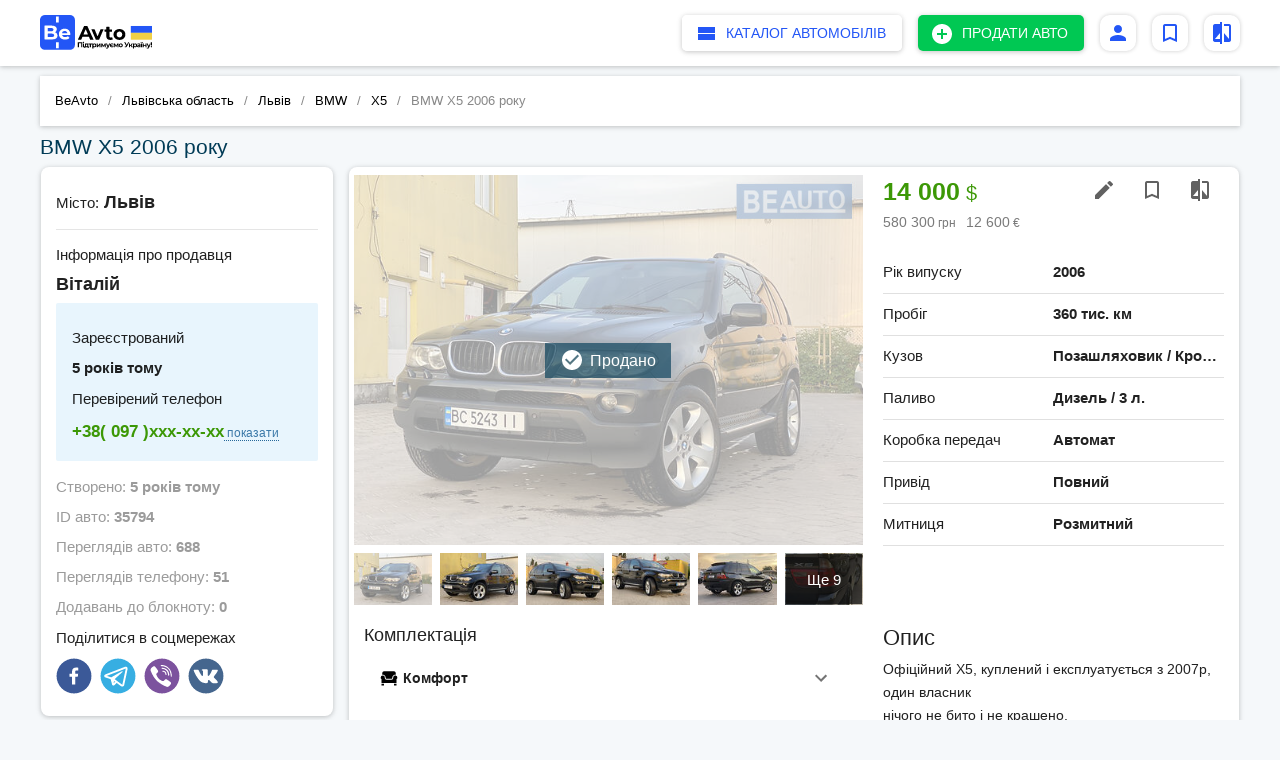

--- FILE ---
content_type: text/html; charset=UTF-8
request_url: https://beavto.com/auto/bmw-x5-50759370
body_size: 16124
content:
<!doctype html>
<html lang="uk">

<head>
    <meta charset="utf-8" />
    <meta http-equiv="X-UA-Compatible" content="IE=edge" />
    <meta id="viewport" name="viewport"
        content="width=device-width, user-scalable=no, initial-scale=1, minimum-scale=1, maximum-scale=1" />
    <!-- CSRF Token -->
    <meta name="csrf-token" content="qaeuj3eXSvkYfauO0EZv9TwJXXUZEDEnHjRm5WhW" />
    <link rel="icon" href="https://beavto.com/images/favicon.png" type="image/x-icon" />
    <link rel="stylesheet" href="//cdn.jsdelivr.net/chartist.js/latest/chartist.min.css" />
    <title data-react-helmet="true">Продам BMW X5 б/в Дизель 3 л. позашляховик / кросовер, Ціна 14000 | BeAvto.com</title>
    <meta data-react-helmet="true" name="description" content="Офіційний Х5, куплений і експлуатується з 2007р, один власник
нічого не бито і не крашено, 
машина в дуже хорошому стані, максимальній комплектації і без колхозу!
Два комплекти дисків і свіжоі резини 19го року
Одні 19ті різно широкі , на ориг проставках Protech - літо
Інші 18ті, GoodYear 19го, зима" />
    <meta data-react-helmet="true" name="keywords"
        content="Продам BMW X5 б/в, купити BMW X5 б/в, BMW X5 б/в Львів, купити BMW X5 б/в в Україні, BMW X5 б/в позашляховик / кросовер, продаж BMW X5 б/в, продам BMW X5 б/в дизель" />
    <meta content='website' property='og:type'>
    <meta content='https://beavto.com/auto/bmw-x5-50759370' property='og:url'>
    <meta content='1' property='og:image'>
    <meta data-react-helmet="true" content='Офіційний Х5, куплений і експлуатується з 2007р, один власник
нічого не бито і не крашено, 
машина в дуже хорошому стані, максимальній комплектації і без колхозу!
Два комплекти дисків і свіжоі резини 19го року
Одні 19ті різно широкі , на ориг проставках Protech - літо
Інші 18ті, GoodYear 19го, зима' property='og:description'>
    <meta data-react-helmet="true" content='Продам BMW X5 б/в Дизель 3 л. позашляховик / кросовер, Ціна 14000 | BeAvto.com' property='og:title'>
    <link rel="stylesheet" href="/css/app.css?id=dc651fd1d046a7c51cf7" />

    <script type="application/ld+json">
                {
                    "@context": "http://schema.org",
                    "@type": "Organization",
                    "url": "https://beavto.com/",
                    "logo": "https://beavto.com/images/logos/logo_bold_beta.svg"
                }

    </script>

    <!-- Google tag (gtag.js) -->
    <script async src="https://www.googletagmanager.com/gtag/js?id=G-FCVCM1Z7KB"></script>
    <script>
      window.dataLayer = window.dataLayer || [];
      function gtag(){dataLayer.push(arguments);}
      gtag('js', new Date());
    
      gtag('config', 'G-FCVCM1Z7KB');
    </script>
    
    <script type="application/ld+json">
      {
   "@context":"http://schema.org",
   "@type":"Car",
   "url":"https://beavto.com/auto/bmw-x5-50759370",
   "name":"BMW X5  2006",
   "brand":{
      "@type":"Brand",
      "name": "BMW"
   },
   "model":"X5",
   "description":"Офіційний Х5, куплений і експлуатується з 2007р, один власник
нічого не бито і не крашено, 
машина в дуже хорошому стані, максимальній комплектації і без колхозу!
Два комплекти дисків і свіжоі резини 19го року
Одні 19ті різно широкі , на ориг проставках Protech - літо
Інші 18ті, GoodYear 19го, зима",

   "image":"https://beavto.com/uploads/auto/large/5ee514b55c17c_06b3c6c436e76964fdb97cb16507ad44.jpg",

   "productionDate":"2020-06-13 20:03:02",
               "bodyType":"Позашляховик / Кросовер",
   
                    "vehicleTransmission":"Автомат",
   
                    "vehicleEngine":{
               "@type":"EngineSpecification",
               "fuelType":"Дизель",
                   "name":"3 л."
                }
           }
    </script>
</head>

<body>


    <script type="text/javascript">
        _sharedData = {
            "locale": "uk",
            "loc": {
                "app": {"sale_car":"\u041f\u0440\u043e\u0434\u0430\u0442\u0438 \u0430\u0432\u0442\u043e","search_car":"\u041f\u043e\u0448\u0443\u043a \u0430\u0432\u0442\u043e","home":"BeAvto","show_all":"\u041f\u043e\u043a\u0430\u0437\u0430\u0442\u0438 \u0432\u0441\u0435","show_more":"\u041f\u043e\u043a\u0430\u0437\u0430\u0442\u0438 \u0449\u0435","hide":"\u041f\u0440\u0438\u0445\u043e\u0432\u0430\u0442\u0438","read_all":"\u0427\u0438\u0442\u0430\u0442\u0438 \u0449\u0435","reset":"c\u043a\u0438\u043d\u0443\u0442\u0438","show":"\u0420\u043e\u0437\u0433\u043e\u0440\u043d\u0443\u0442\u0438","all":"\u0412\u0441\u0435","display":"\u041f\u043e\u043a\u0430\u0437\u0430\u0442\u0438","search":"\u041f\u043e\u0448\u0443\u043a...","delete":"\u0412\u0438\u0434\u0430\u043b\u0438\u0442\u0438","add":"\u0414\u043e\u0434\u0430\u0442\u0438","yet":"\u0429\u0435","copy":"\u00a9 2018-2026 \u0412\u0441\u0456 \u043f\u0440\u0430\u0432\u0430 \u0437\u0430\u0445\u0438\u0449\u0435\u043d\u043e.","sale":"\u041f\u0440\u043e\u0434\u0430\u0436\u0430","buy":"\u041a\u0443\u043f\u0438\u0442\u0438","auto_in":"\u0430\u0432\u0442\u043e \u0443","advert":"\u0430\u0432\u0442\u043e","in":"\u0432","ok":"\u041e\u041a","cancel":"\u0412\u0456\u0434\u043c\u0456\u043d\u0438\u0442\u0438","reply":"\u0412\u0456\u0434\u043f\u043e\u0432\u0456\u0441\u0442\u0438","reply_text":"\u0422\u0435\u043a\u0441\u0442 \u0412\u0430\u0448\u043e\u0457 \u0432\u0456\u0434\u043f\u043e\u0432\u0456\u0434\u0456","add_to_note":"\u0414\u043e\u0434\u0430\u0442\u0438 \u0443 \u0432\u0438\u0431\u0440\u0430\u043d\u0435","delete_from_note":"\u0412\u0438\u0434\u0430\u043b\u0438\u0442\u0438 \u0437 \u043e\u0431\u0440\u0430\u043d\u0438\u0445","add_to_compare":"\u0414\u043e\u0434\u0430\u0442\u0438 \u0434\u043e \u043f\u043e\u0440\u0456\u0432\u043d\u044f\u043d\u043d\u044f","delete_from_compare":"\u0412\u0438\u0434\u0430\u043b\u0438\u0442\u0438 \u0437 \u043f\u043e\u0440\u0456\u0432\u043d\u044f\u043d\u043d\u044f","favorites":"\u0412\u0438\u0431\u0440\u0430\u043d\u0456","create_note":"\u0417\u0430\u043b\u0438\u0448\u0438\u0442\u0438 \u043d\u043e\u0442\u0430\u0442\u043a\u0443","adverts":"\u041e\u0433\u043e\u043b\u043e\u0448\u0435\u043d\u043d\u044f","info_text":"\u0417\u0431\u0435\u0440\u0456\u0433\u0430\u0439\u0442\u0435 \u043e\u0433\u043e\u043b\u043e\u0448\u0435\u043d\u043d\u044f, \u0449\u043e \u0441\u043f\u043e\u0434\u043e\u0431\u0430\u043b\u0438\u0441\u044f, \u0434\u0456\u0437\u043d\u0430\u0432\u0430\u0439\u0442\u0435\u0441\u044f \u043f\u0440\u043e \u0437\u043c\u0456\u043d\u0443 \u0446\u0456\u043d.","saved_searches_info_text":"\u0417\u0431\u0435\u0440\u0456\u0433\u0430\u0439\u0442\u0435 \u043f\u043e\u0448\u0443\u043a\u0438, \u044f\u043a\u0456 \u0432\u0430\u043c \u0441\u043f\u043e\u0434\u043e\u0431\u0430\u043b\u0438\u0441\u044f, \u0434\u0456\u0437\u043d\u0430\u0432\u0430\u0439\u0442\u0435\u0441\u044f \u043f\u0440\u043e \u043d\u043e\u0432\u0456 \u043f\u0440\u043e\u043f\u043e\u0437\u0438\u0446\u0456\u0457..","compare_info":"\u041d\u0430\u0442\u0438\u0441\u043d\u0456\u0442\u044c \u043a\u043d\u043e\u043f\u043a\u0443 \u00ab\u0414\u043e\u0434\u0430\u0442\u0438 \u0432 \u043f\u043e\u0440\u0456\u0432\u043d\u044f\u043d\u043d\u044f\u00bb \u043d\u0430 \u0441\u0442\u043e\u0440\u0456\u043d\u0446\u0456 \u043e\u0433\u043e\u043b\u043e\u0448\u0435\u043d\u043d\u044f, \u0443 \u0441\u043f\u0438\u0441\u043a\u0443 \u0432\u0438\u0431\u0440\u0430\u043d\u0438\u0445 \u043e\u0433\u043e\u043b\u043e\u0448\u0435\u043d\u044c \u0430\u0431\u043e \u0432 \u0440\u0435\u0437\u0443\u043b\u044c\u0442\u0430\u0442\u0430\u0445 \u043f\u043e\u0448\u0443\u043a\u0443.","empty_items":"\u041d\u0430 \u0436\u0430\u043b\u044c, \u043e\u0433\u043e\u043b\u043e\u0448\u0435\u043d\u044c \u043d\u0430 \u0432\u0430\u0448 \u0437\u0430\u043f\u0438\u0442 \u043d\u0435 \u0437\u043d\u0430\u0439\u0448\u043b\u043e\u0441\u044f. \u0417\u043c\u0456\u043d\u0456\u0442\u044c \u0437\u0430\u043f\u0438\u0442 \u0430\u0431\u043e \u043f\u0435\u0440\u0435\u0433\u043b\u044f\u043d\u044c\u0442\u0435 \u043e\u0433\u043e\u043b\u043e\u0448\u0435\u043d\u043d\u044f \u0432 \u0456\u043d\u0448\u0438\u0445 \u0440\u0435\u0433\u0456\u043e\u043d\u0430\u0445.","not_found":"\u0421\u0442\u043e\u0440\u0456\u043d\u043a\u0443 \u043d\u0435 \u0437\u043d\u0430\u0439\u0434\u0435\u043d\u043e","not_found_info":"\u041c\u043e\u0436\u043b\u0438\u0432\u0456 \u043f\u0440\u0438\u0447\u0438\u043d\u0438:","bad_link":"\u043d\u0435\u043f\u0440\u0430\u0432\u0438\u043b\u044c\u043d\u0438\u0439 URL-\u0441\u0442\u043e\u0440\u0456\u043d\u043a\u0438 - \u043f\u0435\u0440\u0435\u0432\u0456\u0440\u0442\u0435 \u0439\u043e\u0433\u043e \u043d\u0430 \u043d\u0430\u044f\u0432\u043d\u0456\u0441\u0442\u044c \u043f\u043e\u043c\u0438\u043b\u043e\u043a;","empty_page":"\u0441\u0442\u043e\u0440\u0456\u043d\u043a\u0438 \u043d\u0435\u043c\u0430\u0454;","page_deleted":"\u0441\u0442\u043e\u0440\u0456\u043d\u043a\u0430 \u0442\u0438\u043c\u0447\u0430\u0441\u043e\u0432\u043e \u043d\u0435\u0434\u043e\u0441\u0442\u0443\u043f\u043d\u0430 \u0430\u0431\u043e \u0432\u0438\u0434\u0430\u043b\u0435\u043d\u0430.","you_can_go":"\u0412\u0438 \u043c\u043e\u0436\u0435\u0442\u0435 \u043f\u0435\u0440\u0435\u0439\u0442\u0438 \u043d\u0430","or":"\u0430\u0431\u043e","find_used_auto":"\u0417\u043d\u0430\u0439\u0442\u0438 \u0432\u0436\u0438\u0432\u0430\u043d\u0435 \u0430\u0432\u0442\u043e","add_new_advert":"\u0421\u0442\u0432\u043e\u0440\u0456\u0442\u044c \u043e\u0433\u043e\u043b\u043e\u0448\u0435\u043d\u043d\u044f \u043f\u0440\u043e \u043f\u0440\u043e\u0434\u0430\u0436","home_page":"\u0413\u043e\u043b\u043e\u0432\u043d\u0443 \u0441\u0442\u043e\u0440\u0456\u043d\u043a\u0443","footer_text":"\u0423 \u043d\u0430\u0441 \u043d\u0430\u0439\u0431\u0456\u043b\u044c\u0448\u0430 \u0431\u0430\u0437\u0430 \u043e\u0433\u043e\u043b\u043e\u0448\u0435\u043d\u044c \u043f\u0440\u043e \u043f\u0440\u043e\u0434\u0430\u0436 \u0440\u0456\u0437\u043d\u0438\u0445 \u0432\u0438\u0434\u0456\u0432 \u0442\u0440\u0430\u043d\u0441\u043f\u043e\u0440\u0442\u043d\u0438\u0445 \u0437\u0430\u0441\u043e\u0431\u0456\u0432. \u041c\u0438 \u043f\u0440\u043e\u043f\u043e\u043d\u0443\u0454\u043c\u043e \u0432\u0435\u043b\u0438\u043a\u0438\u0439 \u0432\u0438\u0431\u0456\u0440 \u043b\u0435\u0433\u043a\u043e\u0432\u0438\u0445 \u0430\u0432\u0442\u043e\u043c\u043e\u0431\u0456\u043b\u0456\u0432, \u043c\u043e\u0442\u043e\u0442\u0435\u0445\u043d\u0456\u043a\u0438 \u0442\u0430 \u0431\u0430\u0433\u0430\u0442\u044c\u043e\u0445 \u0456\u043d\u0448\u0438\u0445 \u0432\u0438\u0434\u0456\u0432 \u0442\u0440\u0430\u043d\u0441\u043f\u043e\u0440\u0442\u043d\u0438\u0445 \u0437\u0430\u0441\u043e\u0431\u0456\u0432","footer_about":"\u041f\u0440\u043e \u043d\u0430\u0441","footer_contacts":"\u041a\u043e\u043d\u0442\u0430\u043a\u0442\u0438","compare":"\u041f\u043e\u0440\u0456\u0432\u043d\u044f\u043d\u043d\u044f \u0430\u0432\u0442\u043e\u043c\u043e\u0431\u0456\u043b\u0456\u0432","save_search":"\u0417\u0431\u0435\u0440\u0435\u0433\u0442\u0438 \u043f\u043e\u0448\u0443\u043a","saved_searches":"\u0417\u0431\u0435\u0440\u0435\u0436\u0435\u043d\u0456 \u043f\u043e\u0448\u0443\u043a\u0438","all_brands":"\u0412\u0441\u0456 \u043c\u0430\u0440\u043a\u0438 \u0430\u0432\u0442\u043e\u043c\u043e\u0431\u0438\u043b\u0456\u0432","body_type":"\u0422\u0438\u043f \u043a\u0443\u0437\u043e\u0432\u0443","transmission":"\u041a\u043e\u0440\u043e\u0431\u043a\u0430","fuel":"\u041f\u0430\u043b\u0438\u0432\u043e","region":"\u041e\u0431\u043b\u0430\u0441\u0442\u044c","city":"\u041c\u0456\u0441\u0442\u043e","color":"\u041a\u043e\u043b\u0456\u0440","year":"\u0420\u0456\u043a \u0432\u0438\u043f\u0443\u0441\u043a\u0443","from":"\u0412\u0456\u0434","to":"\u0414\u043e","of":"\u0456\u0437","feedback":"\u0417\u0432\u043e\u0440\u043e\u0442\u043d\u0456\u0439 \u0437\u0432'\u044f\u0437\u043e\u043a","footer_first":"\u0411\u0456\u0430\u0432\u0442\u043e. \u043a\u043e\u043c - \u043e\u0434\u0438\u043d \u0456\u0437 \u043d\u0430\u0439\u0431\u0456\u043b\u044c\u0448 \u0432\u0456\u0434\u0432\u0456\u0434\u0443\u0432\u0430\u043d\u0438\u0445 \u0430\u0432\u0442\u043e\u043c\u043e\u0431\u0456\u043b\u044c\u043d\u0438\u0445 \u0441\u0430\u0439\u0442\u0456\u0432 \u0432 \u0423\u043a\u0440\u0430\u0457\u043d\u0456.","footer_second":"\u041c\u0438 \u043f\u0440\u043e\u043f\u043e\u043d\u0443\u0454\u043c\u043e \u0432\u0435\u043b\u0438\u043a\u0438\u0439 \u0432\u0438\u0431\u0456\u0440 \u043b\u0435\u0433\u043a\u043e\u0432\u0438\u0445 \u0430\u0432\u0442\u043e\u043c\u043e\u0431\u0456\u043b\u0456\u0432, \u0432\u0430\u043d\u0442\u0430\u0436\u043d\u043e\u0433\u043e \u0442\u0430 \u043a\u043e\u043c\u0435\u0440\u0446\u0456\u0439\u043d\u043e\u0433\u043e \u0442\u0440\u0430\u043d\u0441\u043f\u043e\u0440\u0442\u0443, \u043c\u043e\u0442\u043e\u0442\u0435\u0445\u043d\u0456\u043a\u0438, \u0441\u043f\u0435\u0446\u0442\u0435\u0445\u043d\u0456\u043a\u0438 \u0442\u0430 \u0431\u0430\u0433\u0430\u0442\u044c\u043e\u0445 \u0456\u043d\u0448\u0438\u0445 \u0432\u0438\u0434\u0456\u0432 \u0442\u0440\u0430\u043d\u0441\u043f\u043e\u0440\u0442\u043d\u0438\u0445 \u0437\u0430\u0441\u043e\u0431\u0456\u0432."},
                "advert": {"race":"\u041f\u0440\u043e\u0431\u0456\u0433","city":"\u041c\u0456\u0441\u0442\u043e","fuel":"\u041f\u0430\u043b\u0438\u0432\u043e","transmission":"\u041a\u043e\u0440\u043e\u0431\u043a\u0430 \u043f\u0435\u0440\u0435\u0434\u0430\u0447","th_km":"\u0442\u0438\u0441. \u043a\u043c ","short_year":"\u0440\u043e\u043a\u0443","contract":"\u0414\u043e\u0433\u043e\u0432\u0456\u0440\u043d\u0430","no_race":"\u0411\u0435\u0437 \u043f\u0440\u043e\u0431\u0456\u0433\u0443","note_added":"\u0414\u043e\u0434\u0430\u043d\u043e \u0434\u043e \u043e\u0431\u0440\u0430\u043d\u0438\u0445","note_deleted":"\u0412\u0438\u0434\u0430\u043b\u0435\u043d\u043e \u0437 \u043e\u0431\u0440\u0430\u043d\u0438\u0445","compare_added":"\u0414\u043e\u0434\u0430\u043d\u043e","compare_deleted":"\u0412\u0438\u0434\u0430\u043b\u0435\u043d\u043e","create_note":"\u0417\u0430\u043b\u0438\u0448\u0438\u0442\u0438 \u043d\u043e\u0442\u0430\u0442\u043a\u0443 \u0434\u043e \u043e\u0433\u043e\u043b\u043e\u0448\u0435\u043d\u043d\u044f","region":"\u043e\u0431\u043b\u0430\u0441\u0442\u044c","region_description":"\u041e\u0431\u043b\u0430\u0441\u0442\u044c","prices_stat":"\u0421\u0442\u0430\u0442\u0438\u0441\u0442\u0438\u043a\u0430 \u0446\u0456\u043d \u0437\u0430","year":"\u0420\u0456\u043a \u0432\u0438\u043f\u0443\u0441\u043a\u0443","body":"\u041a\u0443\u0437\u043e\u0432","volume":"\u043b.","description":"\u041e\u043f\u0438\u0441","drive_type":"\u041f\u0440\u0438\u0432\u0456\u0434","inexpensive":"\u041c\u0438\u0442\u043d\u0438\u0446\u044f","inxp_true":"\u041d\u0435\u0440\u043e\u0437\u043c\u0438\u0442\u043d\u0435\u043d\u0438\u0439","inxp_false":"\u0420\u043e\u0437\u043c\u0438\u0442\u043d\u0438\u0439","complectation":"\u041a\u043e\u043c\u043f\u043b\u0435\u043a\u0442\u0430\u0446\u0456\u044f","user_info":"\u0406\u043d\u0444\u043e\u0440\u043c\u0430\u0446\u0456\u044f \u043f\u0440\u043e \u043f\u0440\u043e\u0434\u0430\u0432\u0446\u044f","work_with":"\u0417\u0430\u0440\u0435\u0454\u0441\u0442\u0440\u043e\u0432\u0430\u043d\u0438\u0439","phone":"\u041f\u0435\u0440\u0435\u0432\u0456\u0440\u0435\u043d\u0438\u0439 \u0442\u0435\u043b\u0435\u0444\u043e\u043d","created_at":"\u0421\u0442\u0432\u043e\u0440\u0435\u043d\u043e","id":"ID \u0430\u0432\u0442\u043e","views":"\u041f\u0435\u0440\u0435\u0433\u043b\u044f\u0434\u0456\u0432 \u0430\u0432\u0442\u043e","phone_views":"\u041f\u0435\u0440\u0435\u0433\u043b\u044f\u0434\u0456\u0432 \u0442\u0435\u043b\u0435\u0444\u043e\u043d\u0443","favorites_counter":"\u0414\u043e\u0434\u0430\u0432\u0430\u043d\u044c \u0434\u043e \u0431\u043b\u043e\u043a\u043d\u043e\u0442\u0443","power":"\u043a.c.","th_t":"\u0442.","count_axles":"\u041a\u0456\u043b\u044c\u043a\u0456\u0441\u0442\u044c \u043e\u0441\u0435\u0439","wheel_formula":"\u041a\u043e\u043b\u0456\u0441\u043d\u0430 \u0444\u043e\u0440\u043c\u0443\u043b\u0430","broken":"\u0411\u0438\u0442\u0435","in_credit":"\u0423 \u043a\u0440\u0435\u0434\u0438\u0442\u0456","confiscation":"\u041a\u043e\u043d\u0444\u0456\u0441\u043a\u0430\u0442","garage_storage":"\u0413\u0430\u0440\u0430\u0436\u043d\u0435 \u0437\u0431\u0435\u0440\u0456\u0433\u0430\u043d\u043d\u044f","not_colored":"\u041d\u0435 \u0444\u0430\u0440\u0431\u043e\u0432\u0430\u043d\u0438\u0439","first_owner":"\u041f\u0435\u0440\u0448\u0438\u0439 \u0432\u043b\u0430\u0441\u043d\u0438\u043a","after_an_accident":"\u041f\u0456\u0441\u043b\u044f \u0414\u0422\u041f","suggestions":"\u041f\u0440\u043e\u043f\u043e\u0437\u0438\u0446\u0456\u0457 \u043f\u0440\u043e\u0434\u0430\u0432\u0446\u044f","models_row":"\u041c\u043e\u0434\u0435\u043b\u044c\u043d\u0438\u0439 \u0440\u044f\u0434","share":"\u041f\u043e\u0434\u0456\u043b\u0438\u0442\u0438\u0441\u044f \u0432 \u0441\u043e\u0446\u043c\u0435\u0440\u0435\u0436\u0430\u0445","auto_note":"\u041d\u043e\u0442\u0430\u0442\u043a\u0430 \u043f\u0440\u043e \u0446\u0435\u0439 \u0430\u0432\u0442\u043e\u043c\u043e\u0431\u0456\u043b\u044c (\u0457\u0457 \u043f\u043e\u0431\u0430\u0447\u0438\u0442\u0435 \u0442\u0456\u043b\u044c\u043a\u0438 \u0432\u0438)","call":"\u0417\u0430\u0442\u0435\u043b\u0435\u0444\u043e\u043d\u0443\u0432\u0430\u0442\u0438","compare":"\u041f\u043e\u0440\u0456\u0432\u043d\u044f\u043d\u043d\u044f \u0430\u0432\u0442\u043e\u043c\u043e\u0431\u0456\u043b\u0456\u0432","vol_desc":"\u041e\u0431'\u0454\u043c \u0434\u0432\u0438\u0433\u0443\u043d\u0430","brand_model":"\u041c\u0430\u0440\u043a\u0430, \u043c\u043e\u0434\u0435\u043b\u044c","price":"\u0426\u0456\u043d\u0430","color":"\u041a\u043e\u043b\u0456\u0440","metallic":"\u041c\u0435\u0442\u0430\u043b\u0456\u043a","carrying":"\u0412\u0430\u043d\u0442\u0430\u0436\u043e\u043f\u0456\u0434\u0439\u043e\u043c\u043d\u0456\u0441\u0442\u044c","body_state":"\u0421\u0442\u0430\u043d \u043a\u0443\u0437\u043e\u0432\u0430","edit":"\u0420\u0435\u0434\u0430\u0433\u0443\u0432\u0430\u0442\u0438","view_stat":"\u0414\u0438\u0432\u0438\u0442\u0438\u0441\u044c \u0441\u0442\u0430\u0442\u0438\u0441\u0442\u0438\u043a\u0443","put_on_sale":"\u041f\u043e\u0441\u0442\u0430\u0432\u0438\u0442\u0438 \u043d\u0430 \u043f\u0440\u043e\u0434\u0430\u0436","take_off_sale":"\u0417\u043d\u044f\u0442\u0438 \u0437 \u043f\u0440\u043e\u0434\u0430\u0436\u0443","status":"\u0421\u0442\u0430\u0442\u0443\u0441","active_status":"\u0410\u043a\u0442\u0438\u0432\u043d\u0438\u0439","inactive_status":"\u041d\u0435\u0430\u043a\u0442\u0438\u0432\u043d\u0438\u0439","empty_advert_stat":"\u0421\u0442\u0430\u0442\u0438\u0441\u0442\u0438\u043a\u0430 \u043f\u043e\u043a\u0438 \u043d\u0435\u0434\u043e\u0441\u0442\u0443\u043f\u043d\u0430","low":"\u041d\u0438\u0436\u0447\u0435 \u0440\u0438\u043d\u043a\u0443","middle":"\u0421\u0435\u0440\u0435\u0434\u043d\u044f \u0446\u0456\u043d\u0430","high":"\u0412\u0438\u0449\u0435 \u0440\u0438\u043d\u043a\u0443","this_advert":"\u0414\u0430\u043d\u0435 \u043e\u0433\u043e\u043b\u043e\u0448\u0435\u043d\u043d\u044f","stat_info":"\u0417\u0430 \u0434\u043e\u043f\u043e\u043c\u043e\u0433\u043e\u044e \u0434\u0430\u043d\u043e\u0433\u043e \u0433\u0440\u0430\u0444\u0456\u043a\u0430 \u0432\u0438 \u043c\u043e\u0436\u0435\u0442\u0435 \u0437\u0440\u043e\u0437\u0443\u043c\u0456\u0442\u0438, \u0432 \u044f\u043a\u043e\u043c\u0443 \u0446\u0456\u043d\u043e\u0432\u043e\u043c\u0443 \u0434\u0456\u0430\u043f\u0430\u0437\u043e\u043d\u0456 \u0437\u043d\u0430\u0445\u043e\u0434\u0438\u0442\u044c\u0441\u044f \u0430\u0432\u0442\u043e\u043c\u043e\u0431\u0456\u043b\u044c, \u0449\u043e \u043f\u0435\u0440\u0435\u0433\u043b\u044f\u0434\u0430\u0454\u0442\u044c\u0441\u044f. \u041d\u0430 \u0433\u0440\u0430\u0444\u0456\u043a\u0443 \u043f\u043e\u043a\u0430\u0437\u0430\u043d\u0456 \u043e\u0433\u043e\u043b\u043e\u0448\u0435\u043d\u043d\u044f \u0430\u0432\u0442\u043e\u043c\u043e\u0431\u0456\u043b\u0456\u0432 \u0442\u0456\u0454\u0457 \u0436 \u043c\u0430\u0440\u043a\u0438 \u0442\u0430 \u043c\u043e\u0434\u0435\u043b\u0456, \u0431\u043b\u0438\u0437\u044c\u043a\u0438\u0445 \u0437\u0430 \u0446\u0456\u043d\u043e\u044e \u0442\u0430 \u043f\u0440\u043e\u0431\u0456\u0433\u043e\u043c.","wall":"\u0421\u0442\u0456\u043d\u0430 \u043e\u0433\u043e\u043b\u043e\u0448\u0435\u043d\u043d\u044f","to_offer":"\u0417\u0430\u043f\u0440\u043e\u043f\u043e\u043d\u0443\u0432\u0430\u0442\u0438:","seller_contact":"\u0417\u0432'\u044f\u0437\u0430\u0442\u0438\u0441\u044f \u0437 \u043f\u0440\u043e\u0434\u0430\u0432\u0446\u0435\u043c:","question_text":"\u0422\u0435\u043a\u0441\u0442 \u043f\u0438\u0442\u0430\u043d\u043d\u044f","set_question":"\u0417\u0430\u0434\u0430\u0442\u0438 \u043f\u0438\u0442\u0430\u043d\u043d\u044f","set_your_price":"\u0417\u0430\u043f\u0440\u043e\u043f\u043e\u043d\u0443\u0439\u0442\u0435 \u0432\u043b\u0430\u0441\u043d\u0443 \u0446\u0456\u043d\u0443:","set_comment_text":"\u0422\u0435\u043a\u0441\u0442 \u043a\u043e\u043c\u0435\u043d\u0442\u0430\u0440\u044f \u0434\u043e \u043f\u0440\u043e\u043f\u043e\u0437\u0438\u0446\u0456\u0457","set_price":"\u0417\u0430\u043f\u0440\u043e\u043f\u043e\u043d\u0443\u0432\u0430\u0442\u0438 \u0446\u0456\u043d\u0443","exchange_offer_text":"\u0412\u0438\u0431\u0435\u0440\u0456\u0442\u044c \u043e\u0433\u043e\u043b\u043e\u0448\u0435\u043d\u043d\u044f, \u044f\u043a\u0435 \u0432\u0438 \u0445\u043e\u0447\u0435\u0442\u0435 \u0437\u0430\u043f\u0440\u043e\u043f\u043e\u043d\u0443\u0432\u0430\u0442\u0438 \u0434\u043b\u044f \u043e\u0431\u043c\u0456\u043d\u0443 \u043d\u0430 ","exchange_offer":"\u041f\u0440\u043e\u043f\u043e\u0437\u0438\u0446\u0456\u044f \u043e\u0431\u043c\u0456\u043d\u0443:","overpays":{"my_overpay":"\u041c\u043e\u044f \u0434\u043e\u043f\u043b\u0430\u0442\u0430","want_overpay":"\u0425\u043e\u0447\u0443 \u0434\u043e\u043f\u043b\u0430\u0442\u0443","not_overpay":"\u0411\u0435\u0437 \u0434\u043e\u043f\u043b\u0430\u0442\u0438"},"for":"\u043d\u0430","suggest_price":"\u041f\u0440\u043e\u043f\u043e\u043d\u0443\u044e \u0442\u043e\u0440\u0433:","suggest_exchange":"\u041f\u0440\u043e\u043f\u043e\u043d\u0443\u044e \u043e\u0431\u043c\u0456\u043d \u043d\u0430","in_city":"\u0443 \u043c\u0456\u0441\u0442\u0456","amount_not_indicated":"\u0441\u0443\u043c\u0430 \u0434\u043e\u043f\u043b\u0430\u0442\u0438 \u043d\u0435 \u0432\u043a\u0430\u0437\u0430\u043d\u0430","my_overpay":"\u0437\u0456 \u0441\u0432\u043e\u0454\u044e \u0434\u043e\u043f\u043b\u0430\u0442\u043e\u044e","your_overpay":"\u0437 \u0412\u0430\u0448\u043e\u044e \u0434\u043e\u043f\u043b\u0430\u0442\u043e\u044e","without_overpay":"\u0431\u0435\u0437 \u0434\u043e\u043f\u043b\u0430\u0442\u0438","auction":"\u0422\u043e\u0440\u0433","exchange":"\u041e\u0431\u043c\u0456\u043d","question":"\u041f\u0438\u0442\u0430\u043d\u043d\u044f","auctions":"\u0422\u043e\u0440\u0433\u0438","exchanges":"\u041e\u0431\u043c\u0456\u043d\u0438","questions":"\u041f\u0438\u0442\u0430\u043d\u043d\u044f","no_offers":"\u041d\u0430 \u0434\u0430\u043d\u0438\u0439 \u043c\u043e\u043c\u0435\u043d\u0442 \u043f\u0440\u043e\u043f\u043e\u0437\u0438\u0446\u0456\u0439 \u043d\u0435\u043c\u0430\u0454","hide":"\u041f\u0440\u0438\u0445\u043e\u0432\u0430\u0442\u0438","show_more":"\u0414\u0438\u0432\u0438\u0442\u0438\u0441\u044c \u0431\u0456\u043b\u044c\u0448\u0435","suggest_advert":"\u0417\u0430\u043f\u0440\u043e\u043f\u043e\u043d\u0443\u0432\u0430\u0442\u0438 \u043e\u0431\u043c\u0456\u043d","answer_to_user":"\u0412\u0456\u0434\u043f\u043e\u0432\u0456\u0434\u044c \u043a\u043e\u0440\u0438\u0441\u0442\u0443\u0432\u0430\u0447\u0435\u0432\u0456","answers":"\u0412\u0456\u0434\u043f\u043e\u0432\u0456\u0434\u0456","status_question":"\u0412\u0438 \u0432\u043f\u0435\u0432\u043d\u0435\u043d\u0456, \u0449\u043e \u0445\u043e\u0447\u0435\u0442\u0435 \u0437\u043d\u044f\u0442\u0438 \u0437 \u043f\u0440\u043e\u0434\u0430\u0436\u0443 \u0430\u0432\u0442\u043e\u043c\u043e\u0431\u0456\u043b\u044c?","status_updated":"\u0421\u0442\u0430\u0442\u0443\u0441 \u043e\u0433\u043e\u043b\u043e\u0448\u0435\u043d\u043d\u044f \u0443\u0441\u043f\u0456\u0448\u043d\u043e \u0437\u043c\u0456\u043d\u0435\u043d\u043e","send_sms":"\u041d\u0430\u0434\u0456\u0441\u043b\u0430\u0442\u0438 SMS","save_contact":"\u0417\u0431\u0435\u0440\u0435\u0433\u0442\u0438 \u043a\u043e\u043d\u0442\u0430\u043a\u0442","dont_have_adverts":"\u0423 \u0432\u0430\u0441 \u043d\u0435\u043c\u0430\u0454 \u0430\u043a\u0442\u0438\u0432\u043d\u0438\u0445 \u043f\u0440\u043e\u043f\u043e\u0437\u0438\u0446\u0456\u0439 \u0430\u0432\u0442\u043e\u043c\u043e\u0431\u0456\u043b\u0456\u0432","not_relevant":"\u041f\u0440\u043e\u0434\u0430\u043d\u043e","sell":"\u041f\u0440\u043e\u0434\u0430\u043c","buy":"\u041a\u0443\u043f\u0438\u0442\u0438","sale":"\u041f\u0440\u043e\u0434\u0430\u0436","update_publicatin":"\u041e\u043d\u043e\u0432\u0438\u0442\u0438 \u043f\u0443\u0431\u043b\u0456\u043a\u0430\u0446\u0456\u044e","push_uped":"\u0412\u0430\u0448\u0435 \u043e\u0433\u043e\u043b\u043e\u0448\u0435\u043d\u043d\u044f \u0443\u0441\u043f\u0456\u0448\u043d\u043e \u043f\u0435\u0440\u0435\u043e\u043f\u0443\u0431\u043b\u0456\u043a\u043e\u0432\u0430\u043d\u043e!","left":"\u0417\u0430\u043b\u0438\u0448\u0438\u043b\u043e\u0441\u044c","republished":"\u043c\u043e\u0436\u043b\u0438\u0432\u043e\u0441\u0442\u0456 \u043f\u043e\u0432\u0442\u043e\u0440\u043d\u043e\u0457 \u043f\u0443\u0431\u043b\u0456\u043a\u0430\u0446\u0456\u0457","state":{"1":"\u0431\/\u0432","0":"\u043d\u043e\u0432\u0438\u0439"},"in_ua":"\u0432 \u0423\u043a\u0440\u0430\u0457\u043d\u0456"},
                "auth": {"phone":"\u0412\u0432\u0435\u0434\u0456\u0442\u044c e-mail \u0430\u0431\u043e \u043d\u043e\u043c\u0435\u0440 \u0442\u0435\u043b\u0435\u0444\u043e\u043d\u0443","come_in":"\u0412\u0445\u0456\u0434 \u043d\u0430 \u0441\u0430\u0439\u0442","auth_into":"\u0410\u0432\u0442\u043e\u0440\u0438\u0437\u0430\u0446\u0456\u044f","congratulations":"\u0412\u0456\u0442\u0430\u0454\u043c\u043e","end_auth":"\u0429\u043e\u0431 \u0437\u0430\u0432\u0435\u0440\u0448\u0438\u0442\u0438 \u0430\u0432\u0442\u043e\u0440\u0438\u0437\u0430\u0446\u0456\u044e, \u0432\u0432\u0435\u0434\u0456\u0442\u044c \u043a\u043e\u0434","continue":"\u041f\u0440\u043e\u0434\u043e\u0432\u0436\u0438\u0442\u0438","sms_code":"- \u043a\u043e\u0434 \u0434\u043b\u044f \u0432\u0445\u043e\u0434\u0443 \u0432 \u043e\u0441\u043e\u0431\u0438\u0441\u0442\u0438\u0439 \u043a\u0430\u0431\u0456\u043d\u0435\u0442","some_text":"\u0410\u0432\u0442\u043e\u0440\u0438\u0437\u0443\u0432\u0430\u0432\u0448\u0438\u0441\u044c \u043d\u0430 \u0441\u0430\u0439\u0442\u0456, \u044f \u0434\u0430\u044e \u0437\u0433\u043e\u0434\u0443 \u043d\u0430 \u043e\u0431\u0440\u043e\u0431\u043a\u0443 \u0441\u0432\u043e\u0457\u0445 \u043f\u0435\u0440\u0441\u043e\u043d\u0430\u043b\u044c\u043d\u0438\u0445 \u0434\u0430\u043d\u0438\u0445, \u0430 \u0442\u0430\u043a\u043e\u0436 \u043f\u0456\u0434\u0442\u0432\u0435\u0440\u0434\u0436\u0443\u044e, \u0449\u043e \u043c\u0435\u043d\u0435 \u043f\u043e\u0432\u0456\u0434\u043e\u043c\u0438\u043b\u0438 \u043f\u0440\u043e \u0432\u043d\u0435\u0441\u0435\u043d\u043d\u044f \u043c\u043e\u0457\u0445 \u0434\u0430\u043d\u0438\u0445 \u0434\u043e \u0431\u0430\u0437\u0438 \u043f\u0435\u0440\u0441\u043e\u043d\u0430\u043b\u044c\u043d\u0438\u0445 \u0434\u0430\u043d\u0438\u0445","confirmation_email":"\u0412\u0430\u043c \u043d\u0430\u0434\u0456\u0441\u043b\u0430\u043d\u043e \u043b\u0438\u0441\u0442\u0430 \u0437 \u043a\u043e\u0434\u043e\u043c \u043f\u0456\u0434\u0442\u0432\u0435\u0440\u0434\u0436\u0435\u043d\u043d\u044f","confirmation_phone":"\u0412\u0430\u043c \u043d\u0430\u0434\u0456\u0441\u043b\u0430\u043d\u043e \u0441\u043c\u0441 \u0456\u0437 \u043a\u043e\u0434\u043e\u043c \u043f\u0456\u0434\u0442\u0432\u0435\u0440\u0434\u0436\u0435\u043d\u043d\u044f","code_email":"\u041a\u043e\u0434 \u0456\u0437 \u043b\u0438\u0441\u0442\u0430","code_phone":"\u041a\u043e\u0434 \u0437 \u0421\u041c\u0421","repeat_mail":"\u041d\u0430\u0434\u0456\u0441\u043b\u0430\u0442\u0438 \u043b\u0438\u0441\u0442\u0430 \u0449\u0435 \u0440\u0430\u0437","repeat_phone":"\u041d\u0430\u0434\u0456\u0441\u043b\u0430\u0442\u0438 \u0421\u041c\u0421 \u0449\u0435 \u0440\u0430\u0437","server_error":"\u0412\u0438\u043d\u0438\u043a\u043b\u0430 \u043f\u043e\u043c\u0438\u043b\u043a\u0430 \u0441\u0435\u0440\u0432\u0435\u0440\u0430","wrong_code":"\u0412\u0438 \u0432\u0432\u0435\u043b\u0438 \u043d\u0435\u0432\u0456\u0440\u043d\u0438\u0439 \u043a\u043e\u0434 \u043f\u0456\u0434\u0442\u0432\u0435\u0440\u0434\u0436\u0435\u043d\u043d\u044f","new_code":"\u041d\u043e\u0432\u0438\u0439 \u043a\u043e\u0434 \u043c\u043e\u0436\u043d\u0430 \u0431\u0443\u0434\u0435 \u043d\u0430\u0434\u0456\u0441\u043b\u0430\u0442\u0438 \u0447\u0435\u0440\u0435\u0437"},
                "account": {"settings":"\u041d\u0430\u043b\u0430\u0448\u0442\u0443\u0432\u0430\u043d\u043d\u044f","account":"\u041f\u0440\u043e\u0444\u0456\u043b\u044c","sign_out":"\u0412\u0438\u0445\u0456\u0434","my_announcements":"\u041c\u043e\u0457 \u043e\u0433\u043e\u043b\u043e\u0448\u0435\u043d\u043d\u044f","add_car":"\u041f\u0440\u043e\u0434\u0430\u0442\u0438 \u0430\u0432\u0442\u043e","personal_info":"\u041e\u0441\u043e\u0431\u0438\u0441\u0442\u0456 \u0434\u0430\u043d\u0456","picture":"\u0410\u0432\u0430\u0442\u0430\u0440","firstname":"\u0406\u043c\u044f","lastname":"\u041f\u0440\u0456\u0437\u0432\u0438\u0449\u0435","city":"\u041c\u0456\u0441\u0442\u043e","contact_info":"\u041a\u043e\u043d\u0442\u0430\u043a\u0442\u043d\u0430 \u0456\u043d\u0444\u043e\u0440\u043c\u0430\u0446\u0456\u044f","email":"E-mail","mail":"\u041f\u043e\u0448\u0442\u0430","contact_phone":"\u0422\u0435\u043b\u0435\u0444\u043e\u043d","contact_phones":"\u0422\u0435\u043b\u0435\u0444\u043e\u043d\u0438","phone":"\u0422\u0435\u043b\u0435\u0444\u043e\u043d","add_phone":"\u0414\u043e\u0434\u0430\u0442\u0438 \u0442\u0435\u043b\u0435\u0444\u043e\u043d","change_photo":"\u0417\u043c\u0456\u043d\u0438\u0442\u0438 \u0444\u043e\u0442\u043e\u0433\u0440\u0430\u0444\u0456\u044e","save":"\u0417\u0431\u0435\u0440\u0435\u0433\u0442\u0438","code":"\u0412\u0432\u0435\u0434\u0456\u0442\u044c \u043a\u043e\u0434 \u0437 \u043f\u043e\u0432\u0456\u0434\u043e\u043c\u043b\u0435\u043d\u043d\u044f","empty_notes":"\u0412\u0438\u0431\u0440\u0430\u043d\u0438\u0445 \u043e\u0433\u043e\u043b\u043e\u0448\u0435\u043d\u044c \u0449\u0435 \u043d\u0435\u043c\u0430\u0454","data_saved":"\u0414\u0430\u043d\u0456 \u0443\u0441\u043f\u0456\u0448\u043d\u043e \u0437\u0431\u0435\u0440\u0435\u0436\u0435\u043d\u0456","notifications":"\u0421\u043f\u043e\u0432\u0456\u0449\u0435\u043d\u043d\u044f","empty_notifications":"\u0423 \u0432\u0430\u0441 \u043f\u043e\u043a\u0438 \u0449\u043e \u043d\u0435\u043c\u0430\u0454 \u0436\u043e\u0434\u043d\u0438\u0445 \u043f\u043e\u0432\u0456\u0434\u043e\u043c\u043b\u0435\u043d\u044c.","setting_fields":{"server_error":"\u0412\u0438\u043d\u0438\u043a\u043b\u0430 \u043f\u043e\u043c\u0438\u043b\u043a\u0430 \u0441\u0435\u0440\u0432\u0435\u0440\u0430","wrong_code":"\u0412\u0438 \u0432\u0432\u0435\u043b\u0438 \u043d\u0435\u043f\u0440\u0430\u0432\u0438\u043b\u044c\u043d\u0438\u0439 \u043a\u043e\u0434 \u043f\u0456\u0434\u0442\u0432\u0435\u0440\u0434\u0436\u0435\u043d\u043d\u044f"}},
                "add_advert": {"true_car":"\u0420\u043e\u0437\u043a\u0430\u0436\u0456\u0442\u044c \u0432\u0441\u044e \u043f\u0440\u0430\u0432\u0434\u0443 \u043f\u0440\u043e \u0432\u0430\u0448 \u0430\u0432\u0442\u043e\u043c\u043e\u0431\u0456\u043b\u044c","quality":"\u042f\u043a\u0456\u0441\u0442\u044c \u043e\u0433\u043e\u043b\u043e\u0448\u0435\u043d\u043d\u044f","type_transport":"\u0412\u0438\u0431\u0435\u0440\u0456\u0442\u044c \u0442\u0438\u043f \u0442\u0440\u0430\u043d\u0441\u043f\u043e\u0440\u0442\u0443","brand_name":"\u042f\u043a\u043e\u0457 \u043c\u0430\u0440\u043a\u0438 \u0432\u0430\u0448 \u0430\u0432\u0442\u043e\u043c\u043e\u0431\u0456\u043b\u044c?","model_name":"\u042f\u043a\u043e\u0457 \u043c\u043e\u0434\u0435\u043b\u0456 \u0432\u0430\u0448 \u0430\u0432\u0442\u043e\u043c\u043e\u0431\u0456\u043b\u044c?","brand":"\u041c\u0430\u0440\u043a\u0430","model":"\u041c\u043e\u0434\u0435\u043b\u044c","body_type":"\u0422\u0438\u043f \u043a\u0443\u0437\u043e\u0432\u0443","issue_year":"\u0420\u0456\u043a \u0432\u0438\u043f\u0443\u0441\u043a\u0443","year":"\u0420\u0456\u043a","carrying":"\u0412\u0430\u043d\u0442\u0430\u0436\u043e\u043f\u0456\u0434\u0439\u043e\u043c\u043d\u0456\u0441\u0442\u044c","count_axles":"\u041a\u0456\u043b\u044c\u043a\u0456\u0441\u0442\u044c \u043e\u0441\u0435\u0439","wheel_formula":"\u041a\u043e\u043b\u0456\u0441\u043d\u0430 \u0444\u043e\u0440\u043c\u0443\u043b\u0430","adventure_state":"\u0421\u0442\u0430\u043d \u0430\u0432\u0442\u043e\u043c\u043e\u0431\u0456\u043b\u044f","used_auto":"\u0412\u0436\u0438\u0432\u0430\u043d\u0438\u0439","new_auto":"\u041d\u043e\u0432\u0438\u0439","race":"\u041f\u0440\u043e\u0431\u0456\u0433","fuel":"\u041f\u0430\u043b\u0438\u0432\u043e","transmission":"\u041a\u043e\u0440\u043e\u0431\u043a\u0430 \u043f\u0435\u0440\u0435\u0434\u0430\u0447","count_doors":"\u041a\u0456\u043b\u044c\u043a\u0456\u0441\u0442\u044c \u0434\u0432\u0435\u0440\u0435\u0439","seats_number":"\u041a\u0456\u043b\u044c\u043a\u0456\u0441\u0442\u044c \u043c\u0456\u0441\u0446\u044c","region_desc":"\u041e\u0431\u043b\u0430\u0441\u0442\u044c\u0442\u0430 \u043e\u043f\u0438\u0441","drive_type":"\u041f\u0440\u0438\u0432\u0456\u0434","brand_model":"\u041c\u0430\u0440\u043a\u0430 \u0456 \u043c\u043e\u0434\u0435\u043b\u044c","specifications":"\u0425\u0430\u0440\u0430\u043a\u0442\u0435\u0440\u0438\u0441\u0442\u0438\u043a\u0438","photo":"\u0424\u043e\u0442\u043e \u0456 \u043a\u043e\u043b\u0456\u0440","photos":"\u0424\u043e\u0442\u043e\u0433\u0440\u0430\u0444\u0456\u0457","color":"\u041a\u043e\u043b\u0456\u0440","catch":"\u041b\u043e\u0432\u043b\u044e!","add_photos":"\u0414\u043e\u0434\u0430\u0442\u0438 \u0444\u043e\u0442\u043e\u0433\u0440\u0430\u0444\u0456\u0457","no_more":"\u041d\u0435 \u0431\u0456\u043b\u044c\u0448\u0435","left_items":"\u0417\u0430\u043b\u0438\u0448\u0438\u043b\u043e\u0441\u044c","left_items_photo":"\u0444\u043e\u0442\u043e","items":"\u0448\u0442\u0443\u043a","rotate_picture":"\u041f\u043e\u0432\u0435\u0440\u043d\u0443\u0442\u0438","remove_picture":"\u0412\u0438\u0434\u0430\u043b\u0438\u0442\u0438","metallic":"\u041c\u0435\u0442\u0430\u043b\u0456\u043a","effect":"\u0414\u043e\u0434\u0430\u0442\u043a\u043e\u0432\u0438\u0439 \u0435\u0444\u0435\u043a\u0442","options":"\u041a\u043e\u043c\u043f\u043b\u0435\u043a\u0442\u0430\u0446\u0456\u044f","price":"\u0426\u0456\u043d\u0430","race_price":"\u041f\u0440\u043e\u0431\u0456\u0433 \u0456 \u0446\u0456\u043d\u0430","auction_possible":"\u041c\u043e\u0436\u043b\u0438\u0432\u0438\u0439 \u0442\u043e\u0440\u0433","exchange_car":"\u041c\u043e\u0436\u043b\u0438\u0432\u0438\u0439 \u043e\u0431\u043c\u0456\u043d","state_auto":"\u0421\u0442\u0430\u043d \u0430\u0432\u0442\u043e\u043c\u043e\u0431\u0456\u043b\u044f","vin":"VIN","vin_code":"VIN \u0430\u0432\u0442\u043e\u043c\u043e\u0431\u0456\u043b\u044f","volume":"\u041e\u0431'\u0454\u043c \u0434\u0432\u0438\u0433\u0443\u043d\u0430","power":"\u041f\u043e\u0442\u0443\u0436\u043d\u0456\u0441\u0442\u044c \u0434\u0432\u0438\u0433\u0443\u043d\u0430","city":"\u041c\u0456\u0441\u0442\u043e","description":"\u041e\u043f\u0438\u0441","click_to_reload":"\u041d\u0430\u0442\u0438\u0441\u043d\u0456\u0442\u044c, \u0449\u043e\u0431 \u043f\u043e\u0432\u0442\u043e\u0440\u0438\u0442\u0438 \u0437\u0430\u0432\u0430\u043d\u0442\u0430\u0436\u0435\u043d\u043d\u044f","description_text":"\u041e\u043f\u0438\u0448\u0456\u0442\u044c \u0432\u0430\u0448 \u0430\u0432\u0442\u043e\u043c\u043e\u0431\u0456\u043b\u044c","notdistrub":"\u041f\u0440\u043e\u0448\u0443 \u0430\u0432\u0442\u043e\u0441\u0430\u043b\u043e\u043d\u0438 \u0442\u0430 \u043f\u0435\u0440\u0435\u043f\u0440\u043e\u0434\u0430\u0432\u0446\u0456\u0432 \u043d\u0435 \u0442\u0443\u0440\u0431\u0443\u0432\u0430\u0442\u0438","push_advert":"\u0420\u043e\u0437\u043c\u0456\u0441\u0442\u0438\u0442\u0438 \u043e\u0433\u043e\u043b\u043e\u0448\u0435\u043d\u043d\u044f","h_p":"\u043a.\u0441.","vol":"\u043b.","th_t":"\u0442.","state":{"inexpensive":"\u041d\u0435\u0440\u043e\u0437\u043c\u0438\u0442\u043d\u0435\u043d\u043e","broken":"\u0411\u0438\u0442\u043e","confiscation":"\u041a\u043e\u043d\u0444\u0456\u0441\u043a\u0430\u0442","garage_storage":"\u0413\u0430\u0440\u0430\u0436\u043d\u0435 \u0437\u0431\u0435\u0440\u0456\u0433\u0430\u043d\u043d\u044f","not_colored":"\u041d\u0435 \u0444\u0430\u0440\u0431\u043e\u0432\u0430\u043d\u043e","first_owner":"\u041f\u0435\u0440\u0448\u0438\u0439 \u0432\u043b\u0430\u0441\u043d\u0438\u043a","in_credit":"\u0412 \u043a\u0440\u0435\u0434\u0438\u0442\u0456"},"body_state":"\u0421\u0442\u0430\u043d \u043a\u0443\u0437\u043e\u0432\u0430","body_description":"\u041f\u043e\u0437\u043d\u0430\u0447\u0442\u0435 \u043d\u0430 \u0441\u0445\u0435\u043c\u0456 \u043f\u043e\u0444\u0430\u0440\u0431\u043e\u0432\u0430\u043d\u0456 \u0434\u0435\u0442\u0430\u043b\u0456 \u0442\u0430 \u043f\u043e\u0448\u043a\u043e\u0434\u0436\u0435\u043d\u043d\u044f","upload_photo":"\u0417\u0430\u0432\u0430\u043d\u0442\u0430\u0436\u0438\u0442\u0438 \u0444\u043e\u0442\u043e","save":"\u0417\u0431\u0435\u0440\u0435\u0433\u0442\u0438","clear":"\u041e\u0447\u0438\u0441\u0442\u0438\u0442\u0438","comment":"\u041a\u043e\u043c\u043c\u0435\u043d\u0442\u0430\u0440","main":"\u043e\u0441\u043d\u043e\u0432\u043d\u0435","set_main":"\u0437\u0440\u043e\u0431\u0438\u0442\u0438 \u043e\u0441\u043d\u043e\u0432\u043d\u0438\u043c","middle_price":"\u0421\u0435\u0440\u0435\u0434\u043d\u044f \u0446\u0456\u043d\u0430 \u043d\u0430 \u0422\u0417","middle_price_desc":{"low":"\u0426\u0456\u043d\u0430 \u043d\u0430 20% \u043d\u0438\u0436\u0447\u0430 \u0441\u0435\u0440\u0435\u0434\u043d\u044c\u043e\u0457","low_text":"\u0426\u0435 \u043d\u0435\u0434\u043e\u043f\u0443\u0441\u0442\u0438\u043c\u043e. \u042f\u043a\u0449\u043e \u0430\u0432\u0442\u043e \u043f\u0456\u0441\u043b\u044f \u0414\u0422\u041f, \u0437 \u0430\u0443\u043a\u0446\u0456\u043e\u043d\u0443 \u0447\u0438 \u043d\u0435 \u0440\u043e\u0437\u043c\u0438\u0442\u043d\u0435\u043d\u043e \u2013 \u0432\u0456\u0434\u0437\u043d\u0430\u0447\u0442\u0435 \u0432\u0456\u0434\u043f\u043e\u0432\u0456\u0434\u043d\u0456 \u043f\u0443\u043d\u043a\u0442\u0438.","mid":"\u0412\u043a\u0430\u0437\u0430\u043d\u0430 \u0446\u0456\u043d\u0430 \u0443 \u043c\u0435\u0436\u0430\u0445 \u0441\u0435\u0440\u0435\u0434\u043d\u044c\u043e\u0440\u0438\u043d\u043a\u043e\u0432\u043e\u0457 \u0432\u0430\u0440\u0442\u043e\u0441\u0442\u0456.","mid_text":" \u0423\u0441\u043f\u0456\u0445\u0456\u0432 \u0443 \u043f\u0440\u043e\u0434\u0430\u0436\u0443!","high":"\u0426\u0456\u043d\u0430 \u043d\u0430 20% \u0432\u0438\u0449\u0430 \u0437\u0430 \u0441\u0435\u0440\u0435\u0434\u043d\u044e","high_text":"\u0426\u0435 \u043c\u043e\u0436\u0435 \u0432\u043f\u043b\u0438\u043d\u0443\u0442\u0438 \u043d\u0430 \u0443\u0441\u043f\u0456\u0448\u043d\u0456\u0441\u0442\u044c \u043f\u0440\u043e\u0434\u0430\u0436\u0443.","recom_price":"\u0420\u0435\u043a\u043e\u043c\u0435\u043d\u0434\u043e\u0432\u0430\u043d\u0430 \u0446\u0456\u043d\u0430","your_price":"\u0412\u0430\u0448\u0430 \u0446\u0456\u043d\u0430"},"vin_title":"\u041d\u043e\u043c\u0435\u0440 VIN-\u043a\u043e\u0434\u0443 \u0432\u0438 \u0437\u043d\u0430\u0439\u0434\u0435\u0442\u0435 \u0443 \u0421\u0432\u0456\u0434\u043e\u0446\u0442\u0432\u0456 \u043f\u0440\u043e \u0440\u0435\u0454\u0441\u0442\u0440\u0430\u0446\u0456\u044e \u0422\u0417","vin_text":"\u0412\u043a\u0430\u0437\u0443\u044e\u0447\u0438 VIN-\u043a\u043e\u0434, \u0432\u0438 \u0437\u0431\u0456\u043b\u044c\u0448\u0443\u0454\u0442\u0435 \u0434\u043e\u0432\u0456\u0440\u0443 \u0434\u043e \u0441\u0432\u043e\u0454\u0457 \u043f\u0440\u043e\u043f\u043e\u0437\u0438\u0446\u0456\u0457.","progress_block":"\u041c\u0438 \u0440\u0435\u043a\u043e\u043c\u0435\u043d\u0434\u0443\u0454\u043c\u043e \u0432\u043a\u0430\u0437\u0430\u0442\u0438 \u044f\u043a\u043e\u043c\u043e\u0433\u0430 \u0431\u0456\u043b\u044c\u0448\u0435 \u0456\u043d\u0444\u043e\u0440\u043c\u0430\u0446\u0456\u0457 \u2013 \u0442\u0430\u043a \u0432\u0430\u0448\u0435 \u043e\u0433\u043e\u043b\u043e\u0448\u0435\u043d\u043d\u044f \u0431\u0443\u0434\u0435 \u043f\u0440\u0438\u0432\u0430\u0431\u043b\u0438\u0432\u0456\u0448\u0438\u043c \u0456 \u0439\u043e\u0433\u043e \u043f\u043e\u0431\u0430\u0447\u0430\u0442\u044c \u0431\u0456\u043b\u044c\u0448\u0435 \u043b\u044e\u0434\u0435\u0439.","errors":{"pictures":"\u041d\u0435\u043e\u0431\u0445\u0456\u0434\u043d\u043e \u0434\u043e\u0434\u0430\u0442\u0438 \u0445\u043e\u0447\u0430 \u0431 \u043e\u0434\u043d\u0443 \u0444\u043e\u0442\u043e\u0433\u0440\u0430\u0444\u0456\u044e","city":"\u041d\u0435\u043e\u0431\u0445\u0456\u0434\u043d\u043e \u0432\u043a\u0430\u0437\u0430\u0442\u0438 \u043c\u0456\u0441\u0442\u043e","price":"\u041d\u0435\u043e\u0431\u0445\u0456\u0434\u043d\u043e \u0432\u043a\u0430\u0437\u0430\u0442\u0438 \u0446\u0456\u043d\u0443","race":"\u041d\u0435\u043e\u0431\u0445\u0456\u0434\u043d\u043e \u0432\u043a\u0430\u0437\u0430\u0442\u0438 \u043f\u0440\u043e\u0431\u0456\u0433","fuel":"\u041d\u0435\u043e\u0431\u0445\u0456\u0434\u043d\u043e \u0432\u043a\u0430\u0437\u0430\u0442\u0438 \u0432\u0438\u0434 \u043f\u0430\u043b\u0438\u0432\u0430","transmission":"\u041d\u0435\u043e\u0431\u0445\u0456\u0434\u043d\u043e \u0432\u043a\u0430\u0437\u0430\u0442\u0438 \u0442\u0438\u043f \u043a\u043e\u0440\u043e\u0431\u043a\u0438 \u043f\u0435\u0440\u0435\u0434\u0430\u0447","volume":"\u041d\u0435\u043e\u0431\u0445\u0456\u0434\u043d\u043e \u0432\u043a\u0430\u0437\u0430\u0442\u0438 \u043e\u0431'\u0454\u043c \u0434\u0432\u0438\u0433\u0443\u043d\u0430","drive_type":"\u041d\u0435\u043e\u0431\u0445\u0456\u0434\u043d\u043e \u0432\u043a\u0430\u0437\u0430\u0442\u0438 \u0442\u0438\u043f \u043f\u0440\u0438\u0432\u043e\u0434\u0443","adventure_state":"\u041d\u0435\u043e\u0431\u0445\u0456\u0434\u043d\u043e \u0432\u043a\u0430\u0437\u0430\u0442\u0438 \u0441\u0442\u0430\u043d \u0430\u0432\u0442\u043e\u043c\u043e\u0431\u0456\u043b\u044f"},"advert_added":"\u041e\u0433\u043e\u043b\u043e\u0448\u0435\u043d\u043d\u044f \u0434\u043e\u0434\u0430\u043d\u043e!","advert_updated":"\u041e\u0433\u043e\u043b\u043e\u0448\u0435\u043d\u043d\u044f \u043e\u043d\u043e\u0432\u043b\u0435\u043d\u043e!","save_advert":"\u0417\u0431\u0435\u0440\u0435\u0433\u0442\u0438","empty_phone":"\u041d\u0435\u043e\u0431\u0445\u0456\u0434\u043d\u043e \u0434\u043e\u0434\u0430\u0442\u0438 \u0445\u043e\u0447\u0430 \u0431 \u043e\u0434\u0438\u043d \u043d\u043e\u043c\u0435\u0440 \u0442\u0435\u043b\u0435\u0444\u043e\u043d\u0443","complectation_text":"\u041d\u0430\u0437\u0432\u0430 \u043a\u043e\u043c\u043f\u043b\u0435\u043a\u0442\u0430\u0446\u0456\u0457 (\u043d\u0435\u043e\u0431\u043e\u0432'\u044f\u0437\u043a\u043e\u0432\u043e)"},
                "search_results": {"search_results":"\u0420\u0435\u0437\u0443\u043b\u044c\u0442\u0430\u0442\u0438 \u043f\u043e\u0448\u0443\u043a\u0443","sort_type":"\u0421\u043e\u0440\u0442\u0443\u0432\u0430\u043d\u043d\u044f:","sort":{"default":"\u0417\u0430 \u043f\u0440\u043e\u043c\u043e\u0432\u0447\u0443\u0432\u0430\u043d\u043d\u044f\u043c","price_up":"\u0412\u0456\u0434 \u0434\u0435\u0448\u0435\u0432\u0438\u0445 \u0434\u043e \u0434\u043e\u0440\u043e\u0433\u0438\u0445","price_down":"\u0412\u0456\u0434 \u0434\u043e\u0440\u043e\u0433\u0438\u0445 \u0434\u043e \u0434\u0435\u0448\u0435\u0432\u0438\u0445","year_up":"\u0420\u0456\u043a \u0432\u0438\u043f\u0443\u0441\u043a\u0443, \u0437\u0430 \u0437\u0440\u043e\u0441\u0442\u0430\u043d\u043d\u044f\u043c","year_down":"\u0420\u0456\u043a \u0432\u0438\u043f\u0443\u0441\u043a\u0443, \u043f\u043e \u0432\u0431\u0438\u0432\u0430\u043d\u043d\u044e","race_up":"\u041f\u0440\u043e\u0431\u0456\u0433, \u0437\u0430 \u0437\u0440\u043e\u0441\u0442\u0430\u043d\u043d\u044f\u043c","race_down":"\u041f\u0440\u043e\u0431\u0456\u0433 \u043f\u043e \u0432\u0431\u0438\u0432\u0430\u043d\u043d\u044e"},"delivery_period":"\u041f\u0435\u0440\u0456\u043e\u0434 \u043f\u043e\u0434\u0430\u0447\u0456:","delivery":{"default":"\u0412\u0441\u0456","one_hour":"\u0417\u0430 \u0433\u043e\u0434\u0438\u043d\u0443","three_hours":"\u0417\u0430 3 \u0433\u043e\u0434\u0438\u043d\u0438","six_hours":"\u0417\u0430 6 \u0433\u043e\u0434\u0438\u043d","tw_hours":"\u0417\u0430 12 \u0433\u043e\u0434\u0438\u043d","today":"\u0417\u0430 \u0441\u044c\u043e\u0433\u043e\u0434\u043d\u0456","day":"\u0417\u0430 \u0434\u043e\u0431\u0443","two_days":"\u0417\u0430 2 \u0434\u043d\u0456","three_days":"\u0417\u0430 3 \u0434\u043d\u0456","week":"\u0417\u0430 \u0442\u0438\u0436\u0434\u0435\u043d\u044c","month":"\u0417\u0430 \u043c\u0456\u0441\u044f\u0446\u044c","three_months":"\u0417\u0430 3 \u043c\u0456\u0441\u044f\u0446\u0456"}},
                "advanced_search": {"advanced_search":"\u0420\u043e\u0437\u0448\u0438\u0440\u0435\u043d\u0438\u0439 \u043f\u043e\u0448\u0443\u043a","filter":"\u0424\u0456\u043b\u044c\u0442\u0440","used_auto":"\u0420\u043e\u0437\u0448\u0438\u0440\u0435\u043d\u0438\u0439 \u043f\u043e\u0448\u0443\u043a \u0432\u0436\u0438\u0432\u0430\u043d\u0438\u0445 \u0430\u0432\u0442\u043e","new_auto":"\u0420\u043e\u0437\u0448\u0438\u0440\u0435\u043d\u0438\u0439 \u043f\u043e\u0448\u0443\u043a \u043d\u043e\u0432\u0438\u0445 \u0430\u0432\u0442\u043e","type_transport":"\u0422\u0438\u043f \u0442\u0440\u0430\u043d\u0441\u043f\u043e\u0440\u0442\u0443","select_type":"\u0412\u0438\u0431\u0435\u0440\u0456\u0442\u044c \u0442\u0438\u043f \u0442\u0440\u0430\u043d\u0441\u043f\u043e\u0440\u0442\u0443","filter_models":{"adventure_state":"\u0421\u0442\u0430\u043d","used_auto":"\u0412\u0436\u0438\u0432\u0430\u043d\u0456","new_auto":"\u041d\u043e\u0432\u0456","change_body":"\u0412\u0438\u0431\u0435\u0440\u0456\u0442\u044c \u0442\u0438\u043f \u043a\u0443\u0437\u043e\u0432\u0430","body_type":"\u0422\u0438\u043f \u043a\u0443\u0437\u043e\u0432\u0430","show_all":"\u041f\u043e\u043a\u0430\u0437\u0430\u0442\u0438 \u0432\u0441\u0435","hide":"\u041f\u0440\u0438\u0445\u043e\u0432\u0430\u0442\u0438","show":"\u0420\u043e\u0437\u0433\u043e\u0440\u043d\u0443\u0442\u0438","brand":"\u041c\u0430\u0440\u043a\u0430","country_brand_mod":"\u0411\u0440\u0435\u043d\u0434, \u041c\u043e\u0434\u0435\u043b\u044c","select_country":"\u0412\u0432\u0435\u0434\u0456\u0442\u044c \u043a\u0440\u0430\u0457\u043d\u0443","select_brand":"\u0412\u0432\u0435\u0434\u0456\u0442\u044c \u043c\u0430\u0440\u043a\u0443","select_model":"\u0412\u0432\u0435\u0434\u0456\u0442\u044c \u043c\u043e\u0434\u0435\u043b\u044c","check_brand":"\u0414\u043b\u044f \u043f\u043e\u0448\u0443\u043a\u0443 \u0437\u0430 \u043c\u043e\u0434\u0435\u043b\u043b\u044e \u0430\u0432\u0442\u043e \u043d\u0435\u043e\u0431\u0445\u0456\u0434\u043d\u043e \u0432\u0438\u0431\u0440\u0430\u0442\u0438 \u043c\u0430\u0440\u043a\u0443","except_country":"\u0412\u0438\u043a\u043b\u044e\u0447\u0438\u0442\u0438 \u043a\u0440\u0430\u0457\u043d\u0443","except_brand":"\u0412\u0438\u043a\u043b\u044e\u0447\u0438\u0442\u0438 \u043c\u0430\u0440\u043a\u0443","except_model":"\u0412\u0438\u043a\u043b\u044e\u0447\u0438\u0442\u0438","back":"\u041f\u043e\u0432\u0435\u0440\u043d\u0443\u0442\u0438\u0441\u044c \u0434\u043e \u0432\u0438\u0431\u043e\u0440\u0443","country":"\u041a\u0440\u0430\u0457\u043d\u0430","model":"\u041c\u043e\u0434\u0435\u043b\u044c"},"additionally_filter":{"additionally":"\u0414\u043e\u0434\u0430\u0442\u043a\u043e\u0432\u043e","price":"\u0426\u0456\u043d\u0430","year":"\u0420\u0456\u043a","years":"\u0440\u0440.","from":"\u0432\u0456\u0434","to":"\u0434\u043e","auction_possible":"\u041c\u043e\u0436\u043b\u0438\u0432\u0438\u0439 \u0442\u043e\u0440\u0433","exchange_car":"\u041c\u043e\u0436\u043b\u0438\u0432\u0438\u0439 \u043e\u0431\u043c\u0456\u043d","currency":"\u0412\u0430\u043b\u044e\u0442\u0430","user_adverts":"\u041e\u0433\u043e\u043b\u043e\u0448\u0435\u043d\u043d\u044f \u043a\u043e\u0440\u0438\u0441\u0442\u0443\u0432\u0430\u0447\u0430"},"state":{"state":"\u0421\u0442\u0430\u043d","inexpensive":"\u041d\u0435\u0440\u043e\u0437\u043c\u0438\u0442\u043d\u0435\u043d\u0456","broken":"\u0411\u0438\u0442\u0456","confiscation":"\u041a\u043e\u043d\u0444\u0456\u0441\u043a\u0430\u0442","garage_storage":"\u0413\u0430\u0440\u0430\u0436\u043d\u0435 \u0437\u0431\u0435\u0440\u0456\u0433\u0430\u043d\u043d\u044f","not_colored":"\u041d\u0435 \u0444\u0430\u0440\u0431\u043e\u0432\u0430\u043d\u0456","first_owner":"\u041f\u0435\u0440\u0448\u0438\u0439 \u0432\u043b\u0430\u0441\u043d\u0438\u043a","in_credit":"\u0423 \u043a\u0440\u0435\u0434\u0438\u0442\u0456","display":"\u041f\u043e\u043a\u0430\u0437\u0430\u0442\u0438","all":"\u0412\u0441\u0456","hide":"\u041f\u0440\u0438\u0445\u043e\u0432\u0430\u0442\u0438"},"region":{"region":"\u0420\u0435\u0433\u0456\u043e\u043d","area":"\u041e\u0431\u043b\u0430\u0441\u0442\u044c","select_area":"\u0412\u0432\u0435\u0434\u0456\u0442\u044c \u043e\u0431\u043b\u0430\u0441\u0442\u044c","city":"\u041c\u0456\u0441\u0442\u043e","select_city":"\u0412\u0432\u0435\u0434\u0456\u0442\u044c \u043c\u0456\u0441\u0442\u043e","check_area":"\u0414\u043b\u044f \u043f\u043e\u0448\u0443\u043a\u0443 \u043f\u043e \u043c\u0456\u0441\u0442\u0443 \u043d\u0435\u043e\u0431\u0445\u0456\u0434\u043d\u043e \u0432\u0438\u0431\u0440\u0430\u0442\u0438 \u043e\u0431\u043b\u0430\u0441\u0442\u044c","search_neighborns":"\u0428\u0443\u043a\u0430\u0442\u0438 \u0432 \u0441\u0443\u0441\u0456\u0434\u043d\u0456\u0445 \u043e\u0431\u043b\u0430\u0441\u0442\u044f\u0445","hide":"\u041f\u0440\u0438\u0445\u043e\u0432\u0430\u0442\u0438","show":"\u0420\u043e\u0437\u0433\u043e\u0440\u043d\u0443\u0442\u0438"},"specifications":{"condition":"\u0421\u0442\u0430\u043d","specifications":"\u0422\u0435\u0445\u043d\u0456\u0447\u043d\u0456 \u0445\u0430\u0440\u0430\u043a\u0442\u0435\u0440\u0438\u0441\u0442\u0438\u043a\u0438","fuel":"\u041f\u0430\u043b\u0438\u0432\u043e","transmission":"\u041a\u041f\u041f","carrying":"\u0412\u0430\u043d\u0442\u0430\u0436\u043e\u043f\u0456\u0434\u0439\u043e\u043c\u043d\u0456\u0441\u0442\u044c","count_axles":"\u041a\u0456\u043b\u044c\u043a\u0456\u0441\u0442\u044c \u043e\u0441\u0435\u0439","wheel_formula":"\u041a\u043e\u043b\u0456\u0441\u043d\u0430 \u0444\u043e\u0440\u043c\u0443\u043b\u0430","any":"\u0411\u0443\u0434\u044c-\u044f\u043a\u0430","race":"\u041f\u0440\u043e\u0431\u0456\u0433","th":"\u0442\u0438\u0441.\u043a\u043c.","th_t":"\u0442.","hp":"\u043a.\u0441.","volume":"\u041e\u0431\u0441\u044f\u0433","v":"\u043b.","power":"\u041f\u043e\u0442\u0443\u0436\u043d\u0456\u0441\u0442\u044c","count_doors":"\u041a\u0456\u043b\u044c\u043a\u0456\u0441\u0442\u044c \u0434\u0432\u0435\u0440\u0435\u0439","seats_number":"\u041a\u0456\u043b\u044c\u043a\u0456\u0441\u0442\u044c \u043c\u0456\u0441\u0446\u044c","color":"\u041a\u043e\u043b\u0456\u0440","select_color":"\u0412\u0438\u0431\u0435\u0440\u0456\u0442\u044c \u043a\u043e\u043b\u0456\u0440","metallic":"\u041c\u0435\u0442\u0430\u043b\u0456\u043a","from":"\u0432\u0456\u0434","to":"\u0434\u043e"},"results":{"results":"\u0420\u0435\u0437\u0443\u043b\u044c\u0442\u0430\u0442\u0438 \u043f\u043e\u0448\u0443\u043a\u0443","search":"\u041f\u043e\u0448\u0443\u043a","show":"\u041f\u043e\u043a\u0430\u0437\u0430\u0442\u0438","finded":"\u0417\u043d\u0430\u0439\u0434\u0435\u043d\u043e","advert":"\u0430\u0432\u0442\u043e","sort_type":"\u0421\u043e\u0440\u0442\u0443\u0432\u0430\u043d\u043d\u044f:","mobile_sort":"\u0421\u043e\u0440\u0442\u0443\u0432\u0430\u043d\u043d\u044f","sort":{"default":"\u0417\u0430 \u043f\u0440\u043e\u043c\u043e\u0432\u0447\u0443\u0432\u0430\u043d\u043d\u044f\u043c","price_up":"\u0412\u0456\u0434 \u0434\u0435\u0448\u0435\u0432\u0438\u0445 \u0434\u043e \u0434\u043e\u0440\u043e\u0433\u0438\u0445","price_down":"\u0412\u0456\u0434 \u0434\u043e\u0440\u043e\u0433\u0438\u0445 \u0434\u043e \u0434\u0435\u0448\u0435\u0432\u0438\u0445","year_up":"\u0420\u0456\u043a \u0432\u0438\u043f\u0443\u0441\u043a\u0443, \u0437\u0430 \u0437\u0440\u043e\u0441\u0442\u0430\u043d\u043d\u044f\u043c","year_down":"\u0420\u0456\u043a \u0432\u0438\u043f\u0443\u0441\u043a\u0443, \u043f\u043e \u0432\u0431\u0438\u0432\u0430\u043d\u043d\u044e","race_up":"\u041f\u0440\u043e\u0431\u0456\u0433, \u0437\u0430 \u0437\u0440\u043e\u0441\u0442\u0430\u043d\u043d\u044f\u043c","race_down":"\u041f\u0440\u043e\u0431\u0456\u0433 \u043f\u043e \u0432\u0431\u0438\u0432\u0430\u043d\u043d\u044e"},"delivery_period":"\u041f\u0435\u0440\u0456\u043e\u0434 \u043f\u043e\u0434\u0430\u0447\u0456:","delivery_period_mobile":"\u041f\u0435\u0440\u0456\u043e\u0434 \u043f\u043e\u0434\u0430\u0447\u0456","delivery":{"default":"\u0412\u0441\u0456","one_hour":"\u0417\u0430 \u0433\u043e\u0434\u0438\u043d\u0443","three_hours":"\u0417\u0430 3 \u0433\u043e\u0434\u0438\u043d\u0438","six_hours":"\u0417\u0430 6 \u0433\u043e\u0434\u0438\u043d","tw_hours":"\u0417\u0430 12 \u0433\u043e\u0434\u0438\u043d","today":"\u0417\u0430 \u0441\u044c\u043e\u0433\u043e\u0434\u043d\u0456","day":"\u0417\u0430 \u0434\u043e\u0431\u0443","two_days":"\u0417\u0430 2 \u0434\u043d\u0456","three_days":"\u0417\u0430 3 \u0434\u043d\u0456","week":"\u0417\u0430 \u0442\u0438\u0436\u0434\u0435\u043d\u044c","month":"\u0417\u0430 \u043c\u0456\u0441\u044f\u0446\u044c","three_months":"\u0417\u0430 3 \u043c\u0456\u0441\u044f\u0446\u0456"}},"add_model":"\u0414\u043e\u0434\u0430\u0442\u0438 \u043c\u043e\u0434\u0435\u043b\u044c","search_saved":"\u0417\u0431\u0435\u0440\u0435\u0436\u0435\u043d\u043e \u0443 \u0432\u0438\u0431\u0440\u0430\u043d\u0456 \u0440\u0435\u0437\u0443\u043b\u044c\u0442\u0430\u0442\u0438","search_deleted":"\u041f\u043e\u0448\u0443\u043a \u0432\u0438\u0434\u0430\u043b\u0435\u043d\u043e"},
                "popular_models": {"title":"\u041f\u043e\u043f\u0443\u043b\u044f\u0440\u043d\u0456 \u043c\u0430\u0440\u043a\u0438 \u0442\u0430 \u043c\u043e\u0434\u0435\u043b\u0456"},
                "suggested_adverts": {"new_posts":"\u041d\u043e\u0432\u0456 \u043f\u0440\u043e\u043f\u043e\u0437\u0438\u0446\u0456\u0457","popular_posts":"\u0422\u043e\u043f \u043f\u0435\u0440\u0435\u0433\u043b\u044f\u0434\u0456\u0432"},
                "search_block": {"i_find":"\u042f \u0448\u0443\u043a\u0430\u044e","used_auto":"\u0411\/\u0432 \u0430\u0432\u0442\u043e","new_auto":"\u041d\u043e\u0432\u0456 \u0430\u0432\u0442\u043e","transport":"\u0422\u0440\u0430\u043d\u0441\u043f\u043e\u0440\u0442","brand":"\u041c\u0430\u0440\u043a\u0430","model":"\u041c\u043e\u0434\u0435\u043b\u044c","full_search":"\u0420\u043e\u0437\u0448\u0438\u0440\u0435\u043d\u0438\u0439 \u043f\u043e\u0448\u0443\u043a","search":"\u041f\u043e\u0448\u0443\u043a","region":"\u0420\u0435\u0433\u0456\u043e\u043d","city":"\u041c\u0456\u0441\u0442\u043e","year_from":"\u0420\u0456\u043a \u0432\u0456\u0434","year_to":"\u0420\u0456\u043a \u0434\u043e","price_from":"\u0426\u0456\u043d\u0430 \u0432\u0456\u0434, $","price_to":"\u0426\u0456\u043d\u0430 \u0434\u043e, $","id":"ID"},
                "catalog": {"select_city":"\u0412\u0438\u0431\u0435\u0440\u0456\u0442\u044c \u043c\u0456\u0441\u0442\u043e","select_model":"\u0412\u0438\u0431\u0435\u0440\u0456\u0442\u044c \u043c\u043e\u0434\u0435\u043b\u044c","select_brand":"\u0412\u0438\u0431\u0435\u0440\u0456\u0442\u044c \u0431\u0440\u0435\u043d\u0434","select_region":"\u0412\u0438\u0431\u0435\u0440\u0456\u0442\u044c \u0441\u0432\u0456\u0439 \u0440\u0435\u0433\u0456\u043e\u043d","select_type":"\u0412\u0438\u0431\u0435\u0440\u0456\u0442\u044c \u0442\u0438\u043f \u0442\u0440\u0430\u043d\u0441\u043f\u043e\u0440\u0442\u0443","sel":"\u041f\u0440\u043e\u0434\u0430\u0436","in":"\u0432","hide":"\u041f\u0440\u0438\u0445\u043e\u0432\u0430\u0442\u0438","show_all_cities":"\u0414\u0438\u0432\u0438\u0442\u0438\u0441\u044c \u0456\u043d\u0448\u0456 \u043c\u0456\u0441\u0442\u0430","show_all_types":"\u0414\u0438\u0432\u0438\u0442\u0438\u0441\u044c \u0456\u043d\u0448\u0456 \u0442\u0438\u043f\u0438","show_all_brands":"\u0414\u0438\u0432\u0438\u0442\u0438\u0441\u044c \u0456\u043d\u0448\u0456 \u0431\u0440\u0435\u043d\u0434\u0438","show_all_models":"\u0414\u0438\u0432\u0438\u0442\u0438\u0441\u044c \u0456\u043d\u0448\u0456 \u043c\u043e\u0434\u0435\u043b\u0456","show_all_regions":"\u0414\u0438\u0432\u0438\u0442\u0438\u0441\u044c \u0456\u043d\u0448\u0456 \u0440\u0435\u0433\u0456\u043e\u043d\u0438","auto_in":"\u0430\u0432\u0442\u043e \u0432","reg":"\u043e\u0431\u043b.","region":"\u043e\u0431\u043b\u0430\u0441\u0442\u044c","advert":"\u0430\u0432\u0442\u043e"},
                "cars_catalog": {"index":"\u041a\u0430\u0442\u0430\u043b\u043e\u0433 \u0430\u0432\u0442\u043e\u043c\u043e\u0431\u0456\u043b\u0456\u0432","all":"\u0412\u0441\u0456","popular":"\u041f\u043e\u043f\u0443\u043b\u044f\u0440\u043d\u0456","generations":"\u041f\u043e\u043a\u043e\u043b\u0456\u043d\u043d\u044f","this_year":"\u043d.\u0447.","h_p":"\u043a.c.","modifications":"\u041c\u043e\u0434\u0438\u0444\u0456\u043a\u0430\u0446\u0456\u0457","modification":"\u041c\u043e\u0434\u0438\u0444\u0456\u043a\u0430\u0446\u0456\u044f","engine":"\u0414\u0432\u0438\u0433\u0443\u043d","engine_type":"\u0422\u0438\u043f \u0434\u0432\u0438\u0433\u0443\u043d\u0430","engine_location":"\u0420\u043e\u0437\u0442\u0430\u0448\u0443\u0432\u0430\u043d\u043d\u044f \u0434\u0432\u0438\u0433\u0443\u043d\u0430","engine_capacity":"\u041e\u0431'\u0454\u043c \u0434\u0432\u0438\u0433\u0443\u043d\u0430","boost_type":"\u0422\u0438\u043f \u043d\u0430\u0434\u0434\u0443\u0432\u0443","transmission":"\u041a\u043e\u0440\u043e\u0431\u043a\u0430","number_of_gears":"\u041a\u0456\u043b\u044c\u043a\u0456\u0441\u0442\u044c \u043f\u0435\u0440\u0435\u0434\u0430\u0447","drive_type":"\u0422\u0438\u043f \u043f\u0440\u0438\u0432\u043e\u0434\u0443","fuel":"\u041f\u0430\u043b\u0438\u0432\u043e","drive":"\u041f\u0440\u0438\u0432\u0456\u0434","volume":"\u041e\u0431\u0441\u044f\u0433","complectations":"\u041a\u043e\u043c\u043f\u043b\u0435\u043a\u0442\u0430\u0446\u0456\u0457","last_added":"\u041d\u043e\u0432\u0438\u043d\u043a\u0438 \u043a\u0430\u0442\u0430\u043b\u043e\u0433\u0443","name":"\u041d\u0430\u0437\u0432\u0430","unit":{"volume":"\u043b","h_p":"\u043a.c.","kw_h":"\u043a\u0412\u0442","sec":"\u0441","mm":"\u043c\u043c","weight":"\u043a\u0433","speed":"\u043a\u043c\/\u0433","co":"\u0433\/\u043a\u043c","capacity":"\u0441\u043c\u00b3"},"power":"\u041f\u043e\u0442\u0443\u0436\u043d\u0456\u0441\u0442\u044c","racing_small":"\u0420\u043e\u0437\u0433\u0456\u043d","racing":"\u0420\u043e\u0437\u0433\u0456\u043d \u0434\u043e 100 \u043a\u043c\/\u0433\u043e\u0434","fuel_consumption":"\u0412\u0438\u0442\u0440\u0430\u0442\u0430 \u043f\u0430\u043b\u0438\u0432\u0430","show_all":"\u0414\u0438\u0432\u0438\u0442\u0438\u0441\u044c \u0432\u0441\u0435","hide":"\u041f\u0440\u0438\u0445\u043e\u0432\u0430\u0442\u0438","select_brand":"\u0412\u0438\u0431\u0435\u0440\u0456\u0442\u044c \u043c\u0430\u0440\u043a\u0443","main_info":"\u0417\u0430\u0433\u0430\u043b\u044c\u043d\u0430 \u0456\u043d\u0444\u043e\u0440\u043c\u0430\u0446\u0456\u044f","sizes":"\u0420\u043e\u0437\u043c\u0456\u0440\u0438","volume_weight":"\u041e\u0431\u0441\u044f\u0433 \u0456 \u043c\u0430\u0441\u0430","gear_box":"\u0422\u0440\u0430\u043d\u0441\u043c\u0456\u0441\u0456\u044f","suspension_brakes":"\u041f\u0456\u0434\u0432\u0456\u0441\u043a\u0430 \u0442\u0430 \u0433\u0430\u043b\u044c\u043c\u0430","country":"\u041a\u0440\u0430\u0457\u043d\u0430 \u043c\u0430\u0440\u043a\u0438","class":"\u041a\u043b\u0430\u0441 \u0430\u0432\u0442\u043e\u043c\u043e\u0431\u0456\u043b\u044f","count_doors":"\u041a\u0456\u043b\u044c\u043a\u0456\u0441\u0442\u044c \u0434\u0432\u0435\u0440\u0435\u0439","seats_number":"\u041a\u0456\u043b\u044c\u043a\u0456\u0441\u0442\u044c \u043c\u0456\u0441\u0446\u044c","length":"\u0414\u043e\u0432\u0436\u0438\u043d\u0430","width":"\u0428\u0438\u0440\u0438\u043d\u0430","height":"\u0412\u0438\u0441\u043e\u0442\u0430","wheelbase":"\u041a\u043e\u043b\u0456\u0441\u043d\u0430 \u0431\u0430\u0437\u0430","clearance":"\u041a\u043b\u0456\u0440\u0435\u043d\u0441","front_track_width":"\u0428\u0438\u0440\u0438\u043d\u0430 \u043f\u0435\u0440\u0435\u0434\u043d\u044c\u043e\u0457 \u043a\u043e\u043b\u0456\u0457","rear_track_width":"\u0428\u0438\u0440\u0438\u043d\u0430 \u0437\u0430\u0434\u043d\u044c\u043e\u0457 \u043a\u043e\u043b\u0456\u0457","wheels_sizes":"\u0420\u043e\u0437\u043c\u0456\u0440 \u043a\u043e\u043b\u0456\u0441","trunk_volume":"\u041e\u0431'\u0454\u043c \u0431\u0430\u0433\u0430\u0436\u043d\u0438\u043a\u0430","fuel_trunk_volume":"\u041e\u0431'\u0454\u043c \u043f\u0430\u043b\u0438\u0432\u043d\u043e\u0433\u043e \u0431\u0430\u043a\u0430","weight":"\u0421\u043f\u043e\u0440\u044f\u0434\u0436\u0435\u043d\u0430 \u043c\u0430\u0441\u0430","full_weight":"\u041f\u043e\u0432\u043d\u0430 \u043c\u0430\u0441\u0430","front_suspension":"\u0422\u0438\u043f \u043f\u0435\u0440\u0435\u0434\u043d\u044c\u043e\u0457 \u043f\u0456\u0434\u0432\u0456\u0441\u043a\u0438","rear_suspension":"\u0422\u0438\u043f \u0437\u0430\u0434\u043d\u044c\u043e\u0457 \u043f\u0456\u0434\u0432\u0456\u0441\u043a\u0438","front_brakes":"\u041f\u0435\u0440\u0435\u0434\u043d\u0456 \u0433\u0430\u043b\u044c\u043c\u0430","rear_brakes":"\u0417\u0430\u0434\u043d\u0456 \u0433\u0430\u043b\u044c\u043c\u0430","performance_indicators":"\u0415\u043a\u0441\u043f\u043b\u0443\u0430\u0442\u0430\u0446\u0456\u0439\u043d\u0456 \u043f\u043e\u043a\u0430\u0437\u043d\u0438\u043a\u0438","max_speed":"\u041c\u0430\u043a\u0441\u0438\u043c\u0430\u043b\u044c\u043d\u0430 \u0448\u0432\u0438\u0434\u043a\u0456\u0441\u0442\u044c","city":"\u043c\u0456\u0441\u0442\u043e","track":"\u0442\u0440\u0430\u0441\u0430","mixed":"\u0437\u043c\u0456\u0448\u0430\u043d\u0438\u0439","fuel_brand":"\u041c\u0430\u0440\u043a\u0430 \u043f\u0430\u043b\u0438\u0432\u0430","eco_class":"\u0415\u043a\u043e\u043b\u043e\u0433\u0456\u0447\u043d\u0438\u0439 \u043a\u043b\u0430\u0441","co":"\u0412\u0438\u043a\u0438\u0434\u0438 CO2","max_power":"\u041c\u0430\u043a\u0441\u0438\u043c\u0430\u043b\u044c\u043d\u0430 \u043f\u043e\u0442\u0443\u0436\u043d\u0456\u0441\u0442\u044c, \u043a.\u0441.\/\u043a\u0412\u0442 \u043f\u0440\u0438 \u043e\u0431\/\u0445\u0432","max_torque":"\u041c\u0430\u043a\u0441\u0438\u043c\u0430\u043b\u044c\u043d\u0438\u0439 \u043a\u0440\u0443\u0442\u043d\u0438\u0439 \u043c\u043e\u043c\u0435\u043d\u0442, \u041d*\u043c \u043f\u0440\u0438 \u043e\u0431\/\u0445\u0432","from":"\u043f\u0440\u0438","cylinders_location":"\u0420\u043e\u0437\u0442\u0430\u0448\u0443\u0432\u0430\u043d\u043d\u044f \u0446\u0438\u043b\u0456\u043d\u0434\u0440\u0456\u0432","cylinders_number":"\u041a\u0456\u043b\u044c\u043a\u0456\u0441\u0442\u044c \u0446\u0438\u043b\u0456\u043d\u0434\u0440\u0456\u0432","valves_number":"\u041a\u0456\u043b\u044c\u043a\u0456\u0441\u0442\u044c \u043a\u043b\u0430\u043f\u0430\u043d\u0456\u0432 \u043d\u0430 \u0446\u0438\u043b\u0456\u043d\u0434\u0440","engine_power_system":"\u0421\u0438\u0441\u0442\u0435\u043c\u0430 \u0436\u0438\u0432\u043b\u0435\u043d\u043d\u044f \u0434\u0432\u0438\u0433\u0443\u043d\u0430","compression_ratio":"\u0421\u0442\u0443\u043f\u0456\u043d\u044c \u0441\u0442\u0438\u0441\u043d\u0435\u043d\u043d\u044f","cylinders_bore":"\u0414\u0456\u0430\u043c\u0435\u0442\u0440 \u0446\u0438\u043b\u0456\u043d\u0434\u0440\u0430 \u0442\u0430 \u0445\u0456\u0434 \u043f\u043e\u0440\u0448\u043d\u044f","catalog":"\u041a\u0430\u0442\u0430\u043b\u043e\u0433","popular_videos":"\u041f\u043e\u043f\u0443\u043b\u044f\u0440\u043d\u0456 \u0432\u0456\u0434\u0435\u043e","video":"\u0412\u0456\u0434\u0435\u043e","brand_model_generation":"\u041c\u0430\u0440\u043a\u0430, \u043c\u043e\u0434\u0435\u043b\u044c, \u043f\u043e\u043a\u043e\u043b\u0456\u043d\u043d\u044f","auto_card":"\u041a\u0430\u0440\u0442\u043a\u0430 \u043c\u043e\u0434\u0435\u043b\u0456","characteristic":"\u0425\u0430\u0440\u0430\u043a\u0442\u0435\u0440\u0438\u0441\u0442\u0438\u043a\u0438","wiki":"\u0412\u0456\u043a\u0456\u043f\u0435\u0434\u0456\u044f","meta":{"cars_catalog":"\u041a\u0430\u0442\u0430\u043b\u043e\u0433 \u0430\u0432\u0442\u043e\u043c\u043e\u0431\u0456\u043b\u0456\u0432","brand":": \u0442\u0435\u0445\u043d\u0456\u0447\u043d\u0456 \u0445\u0430\u0440\u0430\u043a\u0442\u0435\u0440\u0438\u0441\u0442\u0438\u043a\u0438, \u043a\u043e\u043c\u043f\u043b\u0435\u043a\u0442\u0430\u0446\u0456\u0457, \u043c\u043e\u0434\u0435\u043b\u044c\u043d\u0438\u0439 \u0440\u044f\u0434 \u043f\u043e\u043a\u043e\u043b\u0456\u043d\u043d\u044f \u0442\u0430 \u043a\u0443\u0437\u043e\u0432\u0438 ","model":": \u0442\u0435\u0445\u043d\u0456\u0447\u043d\u0456 \u0445\u0430\u0440\u0430\u043a\u0442\u0435\u0440\u0438\u0441\u0442\u0438\u043a\u0438, \u043f\u043e\u043a\u043e\u043b\u0456\u043d\u043d\u044f, \u0444\u043e\u0442\u043e \u043a\u043e\u043c\u043f\u043b\u0435\u043a\u0442\u0430\u0446\u0456\u0457 ","auto":": \u0442\u0435\u0445\u043d\u0456\u0447\u043d\u0456 \u0445\u0430\u0440\u0430\u043a\u0442\u0435\u0440\u0438\u0441\u0442\u0438\u043a\u0438 \u0442\u0430 \u043a\u043e\u043c\u043f\u043b\u0435\u043a\u0442\u0430\u0446\u0456\u0457 ","catalog_desc":"\u041d\u0430\u0439\u043f\u043e\u0432\u043d\u0456\u0448\u0438\u0439 \u043a\u0430\u0442\u0430\u043b\u043e\u0433 \u043b\u0435\u0433\u043a\u043e\u0432\u0438\u0445 \u0430\u0432\u0442\u043e\u043c\u043e\u0431\u0456\u043b\u0456\u0432 \u0437 \u0434\u0435\u0442\u0430\u043b\u044c\u043d\u043e\u044e \u0456\u043d\u0444\u043e\u0440\u043c\u0430\u0446\u0456\u0454\u044e \u043f\u0440\u043e \u0432\u0441\u0456 \u043c\u0430\u0440\u043a\u0438 \u0456 \u043c\u043e\u0434\u0435\u043b\u0435\u0439 \u043f\u043b\u0430\u043d\u0435\u0442\u0438. \u0414\u0435\u0442\u0430\u043b\u044c\u043d\u0438\u0439 \u043e\u043f\u0438\u0441 \u0430\u0432\u0442\u043e\u043c\u043e\u0431\u0456\u043b\u0456\u0432, \u0442\u0435\u0445\u043d\u0456\u0447\u043d\u0456 \u0445\u0430\u0440\u0430\u043a\u0442\u0435\u0440\u0438\u0441\u0442\u0438\u043a\u0438, \u043a\u043e\u043c\u043f\u043b\u0435\u043a\u0442\u0430\u0446\u0456\u0457 \u0442\u0430 \u0446\u0456\u043d\u0438, \u0432\u0456\u0434\u0433\u0443\u043a\u0438, \u043e\u0433\u043e\u043b\u043e\u0448\u0435\u043d\u043d\u044f, \u0432\u0435\u043b\u0438\u043a\u0430 \u0431\u0430\u0437\u0430 \u0444\u043e\u0442\u043e\u0433\u0440\u0430\u0444\u0456\u0439","brand_desc_prefix":"\u0421\u043f\u0438\u0441\u043e\u043a \u043c\u043e\u0434\u0435\u043b\u0435\u0439","brand_desc":": \u0434\u043e\u043a\u043b\u0430\u0434\u043d\u0456 \u0442\u0435\u0445\u043d\u0456\u0447\u043d\u0456 \u0445\u0430\u0440\u0430\u043a\u0442\u0435\u0440\u0438\u0441\u0442\u0438\u043a\u0438, \u0432\u0441\u0456 \u043a\u043e\u043c\u043f\u043b\u0435\u043a\u0442\u0430\u0446\u0456\u0457, \u0441\u043f\u0435\u0446\u0456\u0430\u043b\u044c\u043d\u0456 \u043f\u0440\u043e\u043f\u043e\u0437\u0438\u0446\u0456\u0457 \u0442\u0430 \u043e\u0433\u043e\u043b\u043e\u0448\u0435\u043d\u043d\u044f \u0437 \u0446\u0456\u043d\u0430\u043c\u0438, \u0440\u043e\u043a\u0438 \u0432\u0438\u043f\u0443\u0441\u043a\u0443 - \u0434\u0435\u0442\u0430\u043b\u044c\u043d\u0430 \u0456\u043d\u0444\u043e\u0440\u043c\u0430\u0446\u0456\u044f \u043f\u0440\u043e ","model_desc_prefix":"\u0412\u0441\u0456 \u043f\u043e\u043a\u043e\u043b\u0456\u043d\u043d\u044f \u0442\u0430 \u043a\u0443\u0437\u043e\u0432\u0430","model_desc":", \u0430 \u0442\u0430\u043a\u043e\u0436: \u043a\u043e\u043c\u043f\u043b\u0435\u043a\u0442\u0430\u0446\u0456\u0457, \u0444\u043e\u0442\u043e \u0435\u043a\u0441\u0442\u0435\u0440'\u0454\u0440\u0443 \u0442\u0430 \u0456\u043d\u0442\u0435\u0440'\u0454\u0440\u0443 (\u0441\u0430\u043b\u043e\u043d\u0443).","auto_desc":": \u0444\u043e\u0442\u043e \u0441\u0430\u043b\u043e\u043d\u0443 \u0442\u0430 \u0435\u043a\u0441\u0442\u0435\u0440'\u0454\u0440\u0443, \u0442\u0435\u0445\u043d\u0456\u0447\u043d\u0456 \u0445\u0430\u0440\u0430\u043a\u0442\u0435\u0440\u0438\u0441\u0442\u0438\u043a\u0438 \u0442\u0430 \u043a\u043e\u043c\u043f\u043b\u0435\u043a\u0442\u0430\u0446\u0456\u0457."},"models":"\u041c\u043e\u0434\u0435\u043b\u0456","alpha_models":"\u0437\u0430 \u0430\u043b\u0444\u0430\u0432\u0456\u0442\u043e\u043c","all_generations":"\u0412\u0441\u0456 \u043f\u043e\u043a\u043e\u043b\u0456\u043d\u043d\u044f","in_body":"\u0443 \u043a\u0443\u0437\u043e\u0432\u0456","popular_models":"\u041f\u043e\u043f\u0443\u043b\u044f\u0440\u043d\u0456 \u043c\u043e\u0434\u0435\u043b\u0456","tech_char":"\u0442\u0435\u0445\u043d\u0456\u0447\u043d\u0456 \u0445\u0430\u0440\u0430\u043a\u0442\u0435\u0440\u0438\u0441\u0442\u0438\u043a\u0438","char":"\u0445\u0430\u0440\u0430\u043a\u0442\u0435\u0440\u0438\u0441\u0442\u0438\u043a\u0438"},
                "notifications": {"new_notification":"\u041d\u0435\u043f\u0440\u043e\u0447\u0438\u0442\u0430\u043d\u0435 \u043e\u0433\u043e\u043b\u043e\u0448\u0435\u043d\u043d\u044f","not_read":"\u041d\u0435 \u043f\u0440\u043e\u0447\u0438\u0442\u0430\u043d\u043e:","advert":{"you_answered":"\u0412\u0430\u043c \u0432\u0456\u0434\u043f\u043e\u0432\u0456\u043b\u0438","in_advert":"\u0432 \u043e\u0433\u043e\u043b\u043e\u0448\u0435\u043d\u043d\u0456","under":"\u043f\u0456\u0434","auction_offer":"\u043f\u0440\u043e\u043f\u043e\u0437\u0438\u0446\u0456\u0454\u044e \u0442\u043e\u0440\u0433\u0443","exchange_offer":"\u043f\u0440\u043e\u043f\u043e\u0437\u0438\u0446\u0456\u0454\u044e \u043e\u0431\u043c\u0456\u043d\u0443","question_offer":"\u0437\u0430\u043f\u0438\u0442\u0430\u043d\u043d\u044f\u043c","you_offer":"","auction":"\u0412\u0430\u043c \u0437\u0430\u043f\u0440\u043e\u043f\u043e\u043d\u0443\u0432\u0430\u043b\u0438 \u0442\u043e\u0440\u0433","exchange":"\u0412\u0430\u043c \u0437\u0430\u043f\u0440\u043e\u043f\u043e\u043d\u0443\u0432\u0430\u043b\u0438 \u043e\u0431\u043c\u0456\u043d","question":"\u0412\u0430\u043c \u043f\u043e\u0441\u0442\u0430\u0432\u0438\u043b\u0438 \u043f\u0438\u0442\u0430\u043d\u043d\u044f"}},
            },
            "meta": {"title":"\u041f\u0440\u043e\u0434\u0430\u043c BMW X5 \u0431\/\u0432 \u0414\u0438\u0437\u0435\u043b\u044c 3 \u043b. \u043f\u043e\u0437\u0430\u0448\u043b\u044f\u0445\u043e\u0432\u0438\u043a \/ \u043a\u0440\u043e\u0441\u043e\u0432\u0435\u0440, \u0426\u0456\u043d\u0430 14000","description":"\u041e\u0444\u0456\u0446\u0456\u0439\u043d\u0438\u0439 \u04255, \u043a\u0443\u043f\u043b\u0435\u043d\u0438\u0439 \u0456 \u0435\u043a\u0441\u043f\u043b\u0443\u0430\u0442\u0443\u0454\u0442\u044c\u0441\u044f \u0437 2007\u0440, \u043e\u0434\u0438\u043d \u0432\u043b\u0430\u0441\u043d\u0438\u043a\n\u043d\u0456\u0447\u043e\u0433\u043e \u043d\u0435 \u0431\u0438\u0442\u043e \u0456 \u043d\u0435 \u043a\u0440\u0430\u0448\u0435\u043d\u043e, \n\u043c\u0430\u0448\u0438\u043d\u0430 \u0432 \u0434\u0443\u0436\u0435 \u0445\u043e\u0440\u043e\u0448\u043e\u043c\u0443 \u0441\u0442\u0430\u043d\u0456, \u043c\u0430\u043a\u0441\u0438\u043c\u0430\u043b\u044c\u043d\u0456\u0439 \u043a\u043e\u043c\u043f\u043b\u0435\u043a\u0442\u0430\u0446\u0456\u0457 \u0456 \u0431\u0435\u0437 \u043a\u043e\u043b\u0445\u043e\u0437\u0443!\n\u0414\u0432\u0430 \u043a\u043e\u043c\u043f\u043b\u0435\u043a\u0442\u0438 \u0434\u0438\u0441\u043a\u0456\u0432 \u0456 \u0441\u0432\u0456\u0436\u043e\u0456 \u0440\u0435\u0437\u0438\u043d\u0438 19\u0433\u043e \u0440\u043e\u043a\u0443\n\u041e\u0434\u043d\u0456 19\u0442\u0456 \u0440\u0456\u0437\u043d\u043e \u0448\u0438\u0440\u043e\u043a\u0456 , \u043d\u0430 \u043e\u0440\u0438\u0433 \u043f\u0440\u043e\u0441\u0442\u0430\u0432\u043a\u0430\u0445 Protech - \u043b\u0456\u0442\u043e\n\u0406\u043d\u0448\u0456 18\u0442\u0456, GoodYear 19\u0433\u043e, \u0437\u0438\u043c\u0430","keywords":"\u041f\u0440\u043e\u0434\u0430\u043c BMW X5 \u0431\/\u0432, \u043a\u0443\u043f\u0438\u0442\u0438 BMW X5 \u0431\/\u0432, BMW X5 \u0431\/\u0432 \u041b\u044c\u0432\u0456\u0432, \u043a\u0443\u043f\u0438\u0442\u0438 BMW X5 \u0431\/\u0432 \u0432 \u0423\u043a\u0440\u0430\u0457\u043d\u0456, BMW X5 \u0431\/\u0432 \u043f\u043e\u0437\u0430\u0448\u043b\u044f\u0445\u043e\u0432\u0438\u043a \/ \u043a\u0440\u043e\u0441\u043e\u0432\u0435\u0440, \u043f\u0440\u043e\u0434\u0430\u0436 BMW X5 \u0431\/\u0432, \u043f\u0440\u043e\u0434\u0430\u043c BMW X5 \u0431\/\u0432 \u0434\u0438\u0437\u0435\u043b\u044c","image":"https:\/\/beavto.com\/uploads\/auto\/large\/5ee514b55c17c_06b3c6c436e76964fdb97cb16507ad44.jpg"},
            "currency": [{"value":1,"label":"$","course":"1","basic":true},{"value":3,"label":"\u0433\u0440\u043d","course":"41.45","basic":false},{"value":2,"label":"\u20ac","course":"0.9","basic":false}],
            "info": {"phone":"980198033","logo":"logo_bold_beta.svg","sitename":"BeAvto.com","email":"support@beavto.com","address":"\u0406\u0432\u0430\u043d\u043e-\u0424\u0440\u0430\u043d\u043a\u0456\u0432\u0441\u044c\u043a, \u0432\u0443\u043b. \u041b\u0435\u043d\u043a\u0430\u0432\u0441\u044c\u043a\u043e\u0433\u043e 15\u0410"},
            "user": null,
            "savedSearches": [],
            "newNotifications": [],
            "compare": [],
            "favorites": [],
            "socials": [{"id":1,"name":"facebook","link":"https:\/\/facebook.com","created_at":null,"updated_at":null,"active":true},{"id":3,"name":"youtube","link":"https:\/\/youtube.com","created_at":null,"updated_at":null,"active":true},{"id":2,"name":"instagram","link":"https:\/\/instagram.com\/beavtocom","created_at":null,"updated_at":null,"active":true}],

                            "auto": {"id":35794,"slug":"bmw-x5-50759370","adventure_state":true,"picture_id":393339,"region_id":11,"city_id":1228,"type_transport_id":1,"automodel_id":54406,"body_id":69,"user_id":27805,"fuel_id":2,"transmission_id":2,"drive_type_id":1,"color_id":2,"metallic":null,"year":2006,"complectation":null,"vin":"","race":360,"price":14000,"volume":"3","power":null,"count_doors":null,"seats_number":null,"auction_possible":false,"exchange_car":true,"description":"\u041e\u0444\u0456\u0446\u0456\u0439\u043d\u0438\u0439 \u04255, \u043a\u0443\u043f\u043b\u0435\u043d\u0438\u0439 \u0456 \u0435\u043a\u0441\u043f\u043b\u0443\u0430\u0442\u0443\u0454\u0442\u044c\u0441\u044f \u0437 2007\u0440, \u043e\u0434\u0438\u043d \u0432\u043b\u0430\u0441\u043d\u0438\u043a\n\u043d\u0456\u0447\u043e\u0433\u043e \u043d\u0435 \u0431\u0438\u0442\u043e \u0456 \u043d\u0435 \u043a\u0440\u0430\u0448\u0435\u043d\u043e, \n\u043c\u0430\u0448\u0438\u043d\u0430 \u0432 \u0434\u0443\u0436\u0435 \u0445\u043e\u0440\u043e\u0448\u043e\u043c\u0443 \u0441\u0442\u0430\u043d\u0456, \u043c\u0430\u043a\u0441\u0438\u043c\u0430\u043b\u044c\u043d\u0456\u0439 \u043a\u043e\u043c\u043f\u043b\u0435\u043a\u0442\u0430\u0446\u0456\u0457 \u0456 \u0431\u0435\u0437 \u043a\u043e\u043b\u0445\u043e\u0437\u0443!\n\u0414\u0432\u0430 \u043a\u043e\u043c\u043f\u043b\u0435\u043a\u0442\u0438 \u0434\u0438\u0441\u043a\u0456\u0432 \u0456 \u0441\u0432\u0456\u0436\u043e\u0456 \u0440\u0435\u0437\u0438\u043d\u0438 19\u0433\u043e \u0440\u043e\u043a\u0443\n\u041e\u0434\u043d\u0456 19\u0442\u0456 \u0440\u0456\u0437\u043d\u043e \u0448\u0438\u0440\u043e\u043a\u0456 , \u043d\u0430 \u043e\u0440\u0438\u0433 \u043f\u0440\u043e\u0441\u0442\u0430\u0432\u043a\u0430\u0445 Protech - \u043b\u0456\u0442\u043e\n\u0406\u043d\u0448\u0456 18\u0442\u0456, GoodYear 19\u0433\u043e, \u0437\u0438\u043c\u0430","created_at":"2020-06-13T17:03:02.000000Z","updated_at":"2020-06-13T17:03:02.000000Z","inexpensive":null,"broken":null,"in_credit":null,"add_to_favorites":0,"confiscation":null,"garage_storage":null,"not_colored":null,"first_owner":null,"notdisturb":null,"carrying":null,"count_axle_id":null,"wheel_formula_id":null,"advert_status":false,"stat_models":[],"created_time":"5 \u0440\u043e\u043a\u0456\u0432 \u0442\u043e\u043c\u0443","updated_time":"5 \u0440\u043e\u043a\u0456\u0432 \u0442\u043e\u043c\u0443","picture":{"id":393339,"name":"5ee514b55c17c_06b3c6c436e76964fdb97cb16507ad44.jpg"},"model":{"id":54406,"name":"X5","brand_id":7235,"slug":"x5","active":false,"model_group_id":818,"views":136095,"brand":{"id":7235,"name":"BMW","slug":"bmw","created_at":null,"updated_at":"2026-01-21T21:12:07.000000Z","popular":true,"country_id":null,"active":false,"views":342150}},"fuel":{"id":2,"name":"\u0414\u0438\u0437\u0435\u043b\u044c","fuel_id":2,"language_id":1},"transmission":{"id":2,"name":"\u0410\u0432\u0442\u043e\u043c\u0430\u0442","transmission_id":2,"language_id":1},"city":{"id":1228,"name":"\u041b\u044c\u0432\u0456\u0432","city_id":1228,"language_id":1,"created_at":null,"updated_at":null,"origin":{"id":1228,"slug":"lvov","region_id":11,"created_at":null,"updated_at":null}},"pictures":[{"id":395882,"picture_id":393339,"advert_id":35794,"picture":{"id":393339,"name":"5ee514b55c17c_06b3c6c436e76964fdb97cb16507ad44.jpg"}},{"id":395883,"picture_id":393340,"advert_id":35794,"picture":{"id":393340,"name":"5ee514b784a1d_1272cfef9fdaff8932ad4821f6ea984c.jpg"}},{"id":395884,"picture_id":393341,"advert_id":35794,"picture":{"id":393341,"name":"5ee514b97d990_a10bd2c10b3629d162da8243ce931348.jpg"}},{"id":395885,"picture_id":393342,"advert_id":35794,"picture":{"id":393342,"name":"5ee514bb97f14_85acd213769289f804953ce21a701f79.jpg"}},{"id":395886,"picture_id":393343,"advert_id":35794,"picture":{"id":393343,"name":"5ee514be186f4_57867e0b2a82b1cf762d67c8f967a43e.jpg"}},{"id":395887,"picture_id":393344,"advert_id":35794,"picture":{"id":393344,"name":"5ee514c075fca_3ecfd152ae068424791186ebbc3bf188.jpg"}},{"id":395888,"picture_id":393345,"advert_id":35794,"picture":{"id":393345,"name":"5ee514c2b9f38_da47414b830e8b4ff14073e2fd8e738a.jpg"}},{"id":395889,"picture_id":393346,"advert_id":35794,"picture":{"id":393346,"name":"5ee514c4a918e_8eca50d34416fc94a21e91074394afbb.jpg"}},{"id":395890,"picture_id":393347,"advert_id":35794,"picture":{"id":393347,"name":"5ee514c6908d4_5a87bd0b429575074ef4db279474b2cd.jpg"}},{"id":395891,"picture_id":393348,"advert_id":35794,"picture":{"id":393348,"name":"5ee514c88b57a_73d37c4cc662c79cf04a588ebd3148af.jpg"}},{"id":395892,"picture_id":393349,"advert_id":35794,"picture":{"id":393349,"name":"5ee514caa5a30_bf96cb46dfeb434797e77951589a7006.jpg"}},{"id":395893,"picture_id":393350,"advert_id":35794,"picture":{"id":393350,"name":"5ee514cc96987_365c2930efa650308aeae4f4c8946e31.jpg"}},{"id":395894,"picture_id":393351,"advert_id":35794,"picture":{"id":393351,"name":"5ee514d008a35_6e4f12edbfa572c6aecc2b3821a30669.jpg"}},{"id":395895,"picture_id":393352,"advert_id":35794,"picture":{"id":393352,"name":"5ee514d20412a_284048bab3c84e27680440c22de98f0f.jpg"}},{"id":395896,"picture_id":393353,"advert_id":35794,"picture":{"id":393353,"name":"5ee514d3e2980_86f2c2fea84c5b0888e5cc58253ba445.jpg"}}],"region_description":{"id":11,"title":"\u041b\u044c\u0432\u0456\u0432\u0441\u044c\u043a\u0430","region_id":11,"language_id":1,"origin":{"id":11,"slug":"lvovskaya"}},"user":{"id":27805,"email":null,"created_at":"2020-06-13T17:02:29.000000Z","updated_at":"2020-06-13T17:02:29.000000Z","firstname":"\u0412\u0456\u0442\u0430\u043b\u0456\u0439","lastname":null,"city_id":null,"picture_id":null,"is_associate":null,"adverts_count":0,"created_time":"5 \u0440\u043e\u043a\u0456\u0432 \u0442\u043e\u043c\u0443","phones":[{"id":31002,"phone":978999835,"user_id":27805}],"city":null},"type_transport":{"id":1,"slug":"legkovye","show_fuel":true,"show_transmission":true,"show_drive_type":true,"show_count_doors":true,"show_seats_number":true,"show_volume":true,"show_power":true,"show_carrying":false,"show_count_axle":false,"show_wheel_formula":false},"count_axles":null,"wheel_formula":null,"parts":[],"count_views":{"advert_id":35794,"views":"688"},"count_phone_views":{"advert_id":35794,"views":"51"},"body_origin":{"id":69,"slug":"vnedorozhnik-krossover","parts":true},"body":{"id":69,"name":"\u041f\u043e\u0437\u0430\u0448\u043b\u044f\u0445\u043e\u0432\u0438\u043a \/ \u041a\u0440\u043e\u0441\u043e\u0432\u0435\u0440","body_id":69,"language_id":1},"options":[{"id":20,"name":"\u041b\u044e\u043a","option_id":20,"language_id":1,"laravel_through_key":35794,"original":{"id":20,"slug":"lyuk","option_group_id":2,"group":{"id":2,"name":"\u041a\u043e\u043c\u0444\u043e\u0440\u0442","option_group_id":2,"language_id":1}}},{"id":24,"name":"\u041f\u0430\u0440\u043a\u0442\u0440\u043e\u043d\u0456\u043a","option_id":24,"language_id":1,"laravel_through_key":35794,"original":{"id":24,"slug":"parktronik","option_group_id":2,"group":{"id":2,"name":"\u041a\u043e\u043c\u0444\u043e\u0440\u0442","option_group_id":2,"language_id":1}}},{"id":31,"name":"\u0415\u043b\u0435\u043a\u0442\u0440\u043e\u043f\u0430\u043a\u0435\u0442","option_id":31,"language_id":1,"laravel_through_key":35794,"original":{"id":31,"slug":"elektropaket","option_group_id":2,"group":{"id":2,"name":"\u041a\u043e\u043c\u0444\u043e\u0440\u0442","option_group_id":2,"language_id":1}}},{"id":21,"name":"\u041c\u0443\u043b\u044c\u0442\u0438\u0440\u0443\u043b\u044c","option_id":21,"language_id":1,"laravel_through_key":35794,"original":{"id":21,"slug":"multirul","option_group_id":2,"group":{"id":2,"name":"\u041a\u043e\u043c\u0444\u043e\u0440\u0442","option_group_id":2,"language_id":1}}}],"drive_type":{"id":1,"name":"\u041f\u043e\u0432\u043d\u0438\u0439","drive_type_id":1,"language_id":1}},
            
            
            
            "pages": [{"title":"\u0423\u043c\u043e\u0432\u0438 \u0432\u0438\u043a\u043e\u0440\u0438\u0441\u0442\u0430\u043d\u043d\u044f","slug":"terms-of-conditions"},{"title":"\u041f\u0440\u043e \u043f\u0440\u043e\u0454\u043a\u0442","slug":"about-us"}] 

        }
    </script>

    <div class="content" id="root"></div>
    <script type="text/javascript" src="/js/app.js?id=fb1cb8192edfedae6117"></script>
    <script charset="UTF-8" src="//web.webpushs.com/js/push/19f3daf497b193ecb5b421a974aff814_1.js" async></script>
<script defer src="https://static.cloudflareinsights.com/beacon.min.js/vcd15cbe7772f49c399c6a5babf22c1241717689176015" integrity="sha512-ZpsOmlRQV6y907TI0dKBHq9Md29nnaEIPlkf84rnaERnq6zvWvPUqr2ft8M1aS28oN72PdrCzSjY4U6VaAw1EQ==" data-cf-beacon='{"version":"2024.11.0","token":"2ae2b211821c44c59a6cbdb44dc8e4b4","r":1,"server_timing":{"name":{"cfCacheStatus":true,"cfEdge":true,"cfExtPri":true,"cfL4":true,"cfOrigin":true,"cfSpeedBrain":true},"location_startswith":null}}' crossorigin="anonymous"></script>
</body>

</html>


--- FILE ---
content_type: image/svg+xml
request_url: https://beavto.com/images/youtube.svg?80266a641815eceaf59455945d79021d
body_size: -109
content:
<svg width="44" height="43" fill="none" xmlns="http://www.w3.org/2000/svg"><path d="M25.494 21.5l-5.644-3.225v6.45l5.644-3.225z" fill="#2356F6"/><path fill-rule="evenodd" clip-rule="evenodd" d="M.5 21.5C.5 9.626 10.126 0 22 0s21.5 9.626 21.5 21.5S33.874 43 22 43 .5 33.374.5 21.5zm29.831-7.122a2.66 2.66 0 0 1 1.881 1.881c.538 1.747.538 5.241.538 5.241s0 3.494-.403 5.24a2.661 2.661 0 0 1-1.881 1.882c-1.747.403-8.466.403-8.466.403s-6.853 0-8.466-.403a2.661 2.661 0 0 1-1.88-1.881c-.404-1.747-.404-5.241-.404-5.241s0-3.494.269-5.24a2.66 2.66 0 0 1 1.881-1.882c1.747-.403 8.466-.403 8.466-.403s6.853 0 8.465.403z" fill="#2356F6"/></svg>

--- FILE ---
content_type: image/svg+xml
request_url: https://beavto.com/images/logos/logo_bold_beta.svg
body_size: 5613
content:
<svg width="163" height="51" viewBox="0 0 163 51" fill="none" xmlns="http://www.w3.org/2000/svg">
<rect width="50.7545" height="50.7545" rx="7" fill="#2356F6"/>
<path d="M22.2659 24.7361C22.0455 24.8894 22.0784 25.26 22.3243 25.3677C23.1712 25.7386 23.8579 26.2672 24.3846 26.9534C25.0468 27.7972 25.378 28.8424 25.378 30.0889C25.378 31.8532 24.6768 33.2148 23.2743 34.1737C21.8913 35.1134 19.8655 35.5832 17.197 35.5832H6.92012C6.75443 35.5832 6.62012 35.4489 6.62012 35.2832V15.747C6.62012 15.5813 6.75443 15.447 6.92012 15.447H16.6126C19.1059 15.447 21.0148 15.9169 22.3393 16.8566C23.6833 17.7962 24.3554 19.0715 24.3554 20.6824C24.3554 21.6605 24.1119 22.5331 23.6249 23.3001C23.2787 23.8682 22.8257 24.3469 22.2659 24.7361ZM11.6242 18.9565C11.4585 18.9565 11.3242 19.0908 11.3242 19.2565V23.4029C11.3242 23.5686 11.4585 23.7029 11.6242 23.7029H16.0283C17.197 23.7029 18.0833 23.5015 18.6871 23.0988C19.2909 22.6961 19.5928 22.1016 19.5928 21.3153C19.5928 20.529 19.2909 19.9441 18.6871 19.5606C18.0833 19.1578 17.197 18.9565 16.0283 18.9565H11.6242ZM16.8464 32.0738C18.093 32.0738 19.028 31.8724 19.6513 31.4697C20.2941 31.067 20.6155 30.4437 20.6155 29.5999C20.6155 27.9315 19.3591 27.0973 16.8464 27.0973H11.6242C11.4585 27.0973 11.3242 27.2316 11.3242 27.3973V31.7738C11.3242 31.9395 11.4585 32.0738 11.6242 32.0738H16.8464Z" fill="white"/>
<path d="M44.0379 27.9027C44.0379 27.9527 44.0159 28.2631 43.9718 28.8341C43.9597 28.9902 43.8294 29.1109 43.6728 29.1109H32.433C32.241 29.1109 32.0978 29.2893 32.1562 29.4723C32.4085 30.262 32.8824 30.8991 33.5779 31.3834C34.3765 31.9395 35.37 32.2176 36.5581 32.2176C37.3762 32.2176 38.097 32.1026 38.7203 31.8724C39.2761 31.6568 39.7956 31.3408 40.2786 30.9245C40.4047 30.8158 40.5952 30.8207 40.709 30.9422L42.7407 33.1111C42.8466 33.2242 42.8494 33.4 42.7421 33.5118C41.2688 35.0462 39.1685 35.8134 36.4413 35.8134C34.6687 35.8134 33.1007 35.4778 31.7372 34.8066C30.3737 34.1162 29.3219 33.1669 28.5817 31.9587C27.8415 30.7505 27.4714 29.3794 27.4714 27.8452C27.4714 26.3302 27.8317 24.9686 28.5525 23.7604C29.2926 22.5331 30.2958 21.5838 31.5619 20.9126C32.8475 20.2222 34.2792 19.877 35.8569 19.877C37.3957 19.877 38.7884 20.203 40.0351 20.855C41.2817 21.5071 42.2556 22.4468 42.9569 23.6741C43.6776 24.8823 44.0379 26.2918 44.0379 27.9027ZM35.8861 23.2714C34.8538 23.2714 33.987 23.559 33.2857 24.1344C32.6672 24.6418 32.2609 25.3134 32.0667 26.149C32.025 26.3284 32.1665 26.4932 32.3507 26.4932H39.3913C39.5758 26.4932 39.7174 26.3278 39.6747 26.1483C39.4798 25.3308 39.074 24.6691 38.4573 24.1631C37.7561 23.5686 36.899 23.2714 35.8861 23.2714Z" fill="white"/>
<path d="M71.2347 32.0052C71.1879 31.8938 71.0789 31.8213 70.9581 31.8213H61.8611C61.7403 31.8213 61.6312 31.8938 61.5845 32.0052L59.9274 35.9524C59.8806 36.0637 59.7716 36.1362 59.6507 36.1362H55.4651C55.2471 36.1362 55.1019 35.9111 55.1918 35.7125L64.0362 16.1763C64.0848 16.069 64.1917 16 64.3095 16H68.5976C68.7153 16 68.8221 16.0688 68.8707 16.1759L77.7434 35.7122C77.8336 35.9108 77.6884 36.1362 77.4703 36.1362H73.1684C73.0476 36.1362 72.9386 36.0637 72.8918 35.9524L71.2347 32.0052ZM69.2157 28.2831C69.4302 28.2831 69.5754 28.0645 69.4922 27.8668L66.7007 21.2311C66.5977 20.9862 66.2507 20.9862 66.1477 21.2311L63.3561 27.8668C63.273 28.0645 63.4182 28.2831 63.6327 28.2831H69.2157Z" fill="black"/>
<path d="M92.0565 20.6601C92.2719 20.6601 92.4171 20.8803 92.3322 21.0783L85.9569 35.9544C85.9096 36.0647 85.8012 36.1362 85.6812 36.1362H81.3731C81.2529 36.1362 81.1443 36.0645 81.0971 35.954L74.7499 21.0778C74.6655 20.8799 74.8107 20.6601 75.0258 20.6601H79.0752C79.1966 20.6601 79.306 20.7333 79.3524 20.8455L83.3565 30.529C83.4581 30.7746 83.8052 30.7767 83.9096 30.5323L88.0509 20.8422C88.0981 20.7317 88.2067 20.6601 88.3268 20.6601H92.0565Z" fill="black"/>
<path d="M105.854 35.1731C105.904 35.3 105.862 35.445 105.747 35.5183C105.335 35.7814 104.844 35.9873 104.273 36.1362C103.63 36.2896 102.948 36.3663 102.227 36.3663C100.357 36.3663 98.9062 35.8965 97.8738 34.9568C96.8609 34.0171 96.3545 32.6364 96.3545 30.8145V24.7572C96.3545 24.5915 96.2202 24.4572 96.0545 24.4572H94.2294C94.0637 24.4572 93.9294 24.3229 93.9294 24.1572V21.3053C93.9294 21.1396 94.0637 21.0053 94.2294 21.0053H96.0545C96.2202 21.0053 96.3545 20.871 96.3545 20.7053V17.5369C96.3545 17.3713 96.4888 17.2369 96.6545 17.2369H100.612C100.778 17.2369 100.912 17.3713 100.912 17.5369V20.7053C100.912 20.871 101.047 21.0053 101.212 21.0053H104.528C104.693 21.0053 104.828 21.1396 104.828 21.3053V24.1572C104.828 24.3229 104.693 24.4572 104.528 24.4572H101.212C101.047 24.4572 100.912 24.5915 100.912 24.7572V30.757C100.912 31.409 101.078 31.9172 101.409 32.2816C101.76 32.6268 102.247 32.7994 102.87 32.7994C103.439 32.7994 103.942 32.6797 104.377 32.4403C104.552 32.3444 104.783 32.409 104.855 32.5948L105.854 35.1731Z" fill="black"/>
<path d="M115.491 36.3663C113.836 36.3663 112.345 36.0307 111.021 35.3595C109.716 34.6692 108.693 33.7199 107.953 32.5117C107.213 31.3035 106.843 29.9323 106.843 28.3982C106.843 26.864 107.213 25.4928 107.953 24.2846C108.693 23.0764 109.716 22.1368 111.021 21.4655C112.345 20.7752 113.836 20.43 115.491 20.43C117.147 20.43 118.627 20.7752 119.932 21.4655C121.237 22.1368 122.26 23.0764 123 24.2846C123.74 25.4928 124.111 26.864 124.111 28.3982C124.111 29.9323 123.74 31.3035 123 32.5117C122.26 33.7199 121.237 34.6692 119.932 35.3595C118.627 36.0307 117.147 36.3663 115.491 36.3663ZM115.491 32.6843C116.66 32.6843 117.614 32.3007 118.355 31.5337C119.114 30.7474 119.494 29.7022 119.494 28.3982C119.494 27.0941 119.114 26.0585 118.355 25.2914C117.614 24.5052 116.66 24.112 115.491 24.112C114.323 24.112 113.358 24.5052 112.599 25.2914C111.839 26.0585 111.459 27.0941 111.459 28.3982C111.459 29.7022 111.839 30.7474 112.599 31.5337C113.358 32.3007 114.323 32.6843 115.491 32.6843Z" fill="black"/>
<path d="M23.1704 40.0209C23.1704 39.8553 23.3047 39.7209 23.4704 39.7209H26.8425C27.0082 39.7209 27.1425 39.8553 27.1425 40.0209V48.2478C27.1425 48.4135 27.0082 48.5478 26.8425 48.5478H23.4704C23.3047 48.5478 23.1704 48.4135 23.1704 48.2478V40.0209Z" fill="white"/>
<path d="M23.1704 2.50679C23.1704 2.3411 23.3047 2.20679 23.4704 2.20679H26.8425C27.0082 2.20679 27.1425 2.3411 27.1425 2.50679V10.7336C27.1425 10.8993 27.0082 11.0336 26.8425 11.0336H23.4704C23.3047 11.0336 23.1704 10.8993 23.1704 10.7336V2.50679Z" fill="white"/>
<path d="M61.4042 39.8797V46.9575H59.7881V41.2144H56.6161V46.9575H55V39.8797H61.4042Z" fill="black"/>
<path d="M62.4133 41.5177H63.9792V46.9575H62.4133V41.5177ZM63.1963 40.7594C62.9085 40.7594 62.6743 40.6751 62.4936 40.5066C62.3129 40.3381 62.2226 40.1291 62.2226 39.8797C62.2226 39.6303 62.3129 39.4213 62.4936 39.2528C62.6743 39.0843 62.9085 39 63.1963 39C63.484 39 63.7182 39.0809 63.8989 39.2427C64.0796 39.4044 64.1699 39.6067 64.1699 39.8493C64.1699 40.1122 64.0796 40.3313 63.8989 40.5066C63.7182 40.6751 63.484 40.7594 63.1963 40.7594Z" fill="black"/>
<path d="M70.9324 45.6633V48.1304H69.4769V46.9575H65.6825V48.1304H64.227V45.6633H64.4479C64.7825 45.6566 65.0133 45.4577 65.1405 45.0667C65.2676 44.6758 65.3479 44.1196 65.3814 43.3984L65.4517 41.5177H70.1595V45.6633H70.9324ZM66.7968 43.5096C66.7767 44.0624 66.7332 44.514 66.6663 44.8645C66.606 45.215 66.4889 45.4813 66.3149 45.6633H68.5936V42.8119H66.8269L66.7968 43.5096Z" fill="black"/>
<path d="M75.8528 42.8119H74.0259V46.9575H72.47V42.8119H70.643V41.5177H75.8528V42.8119Z" fill="black"/>
<path d="M79.2673 41.4368C79.7692 41.4368 80.2242 41.5548 80.6324 41.7907C81.0473 42.0199 81.3719 42.3468 81.6061 42.7715C81.8403 43.1894 81.9574 43.6781 81.9574 44.2376C81.9574 44.7971 81.8403 45.2892 81.6061 45.7139C81.3719 46.1318 81.0473 46.4587 80.6324 46.6946C80.2242 46.9238 79.7692 47.0384 79.2673 47.0384C78.578 47.0384 78.0359 46.8193 77.6411 46.3812V48.9191H76.0752V41.5177H77.5708V42.1446C77.959 41.6727 78.5244 41.4368 79.2673 41.4368ZM78.9962 45.7442C79.3977 45.7442 79.7257 45.6094 79.98 45.3397C80.2409 45.0634 80.3714 44.696 80.3714 44.2376C80.3714 43.7792 80.2409 43.4152 79.98 43.1456C79.7257 42.8692 79.3977 42.731 78.9962 42.731C78.5947 42.731 78.2635 42.8692 78.0025 43.1456C77.7482 43.4152 77.621 43.7792 77.621 44.2376C77.621 44.696 77.7482 45.0634 78.0025 45.3397C78.2635 45.6094 78.5947 45.7442 78.9962 45.7442Z" fill="black"/>
<path d="M82.4527 41.5177H84.0086V44.7533L86.6385 41.5177H88.074V46.9575H86.5181V43.7219L83.8981 46.9575H82.4527V41.5177Z" fill="black"/>
<path d="M94.2469 46.9575V43.7017L92.6308 46.4317H91.9683L90.3923 43.6916V46.9575H88.977V41.5177H90.6132L92.3397 44.6623L94.1767 41.5177H95.6422L95.6623 46.9575H94.2469Z" fill="black"/>
<path d="M101.97 41.5177L99.5312 47.2912C99.2836 47.9181 98.9758 48.3596 98.6077 48.6158C98.2464 48.8719 97.808 49 97.2928 49C97.0117 49 96.734 48.9562 96.4596 48.8686C96.1852 48.7809 95.961 48.6596 95.7871 48.5046L96.3592 47.3822C96.4797 47.4901 96.6169 47.5743 96.7708 47.635C96.9314 47.6957 97.0886 47.726 97.2426 47.726C97.4567 47.726 97.6307 47.6721 97.7645 47.5642C97.8984 47.4631 98.0188 47.2912 98.1259 47.0485L98.146 46.998L95.8071 41.5177H97.4232L98.939 45.2083L100.465 41.5177H101.97Z" fill="black"/>
<path d="M104.576 47.0586C103.994 47.0586 103.472 46.9407 103.01 46.7048C102.555 46.4621 102.197 46.125 101.936 45.6936C101.675 45.2622 101.545 44.7769 101.545 44.2376C101.545 43.6983 101.675 43.213 101.936 42.7816C102.197 42.3502 102.555 42.0165 103.01 41.7806C103.472 41.5379 103.994 41.4166 104.576 41.4166C105.092 41.4166 105.557 41.5042 105.972 41.6795C106.393 41.848 106.741 42.094 107.016 42.4176L106.122 43.2669C105.714 42.8423 105.219 42.6299 104.637 42.6299C104.249 42.6299 103.914 42.7277 103.633 42.9232C103.352 43.1186 103.161 43.3849 103.061 43.7219H105.329V44.8038H103.081C103.188 45.1274 103.379 45.3836 103.653 45.5723C103.927 45.761 104.255 45.8554 104.637 45.8554C105.212 45.8554 105.707 45.6397 106.122 45.2083L107.016 46.0475C106.741 46.3778 106.393 46.6306 105.972 46.8059C105.557 46.9744 105.092 47.0586 104.576 47.0586Z" fill="black"/>
<path d="M112.585 46.9575V43.7017L110.969 46.4317H110.306L108.73 43.6916V46.9575H107.315V41.5177H108.951L110.677 44.6623L112.514 41.5177H113.98L114 46.9575H112.585Z" fill="black"/>
<path d="M117.427 47.0384C116.859 47.0384 116.347 46.9205 115.892 46.6845C115.443 46.4419 115.092 46.1082 114.838 45.6835C114.583 45.2588 114.456 44.7769 114.456 44.2376C114.456 43.6983 114.583 43.2164 114.838 42.7917C115.092 42.367 115.443 42.0367 115.892 41.8008C116.347 41.5581 116.859 41.4368 117.427 41.4368C117.996 41.4368 118.505 41.5581 118.953 41.8008C119.401 42.0367 119.753 42.367 120.007 42.7917C120.261 43.2164 120.389 43.6983 120.389 44.2376C120.389 44.7769 120.261 45.2588 120.007 45.6835C119.753 46.1082 119.401 46.4419 118.953 46.6845C118.505 46.9205 117.996 47.0384 117.427 47.0384ZM117.427 45.7442C117.829 45.7442 118.157 45.6094 118.411 45.3397C118.672 45.0634 118.803 44.696 118.803 44.2376C118.803 43.7792 118.672 43.4152 118.411 43.1456C118.157 42.8692 117.829 42.731 117.427 42.731C117.026 42.731 116.695 42.8692 116.434 43.1456C116.173 43.4152 116.042 43.7792 116.042 44.2376C116.042 44.696 116.173 45.0634 116.434 45.3397C116.695 45.6094 117.026 45.7442 117.427 45.7442Z" fill="black"/>
<path d="M129.568 39.8797L126.577 45.4813C126.289 46.0206 125.941 46.4284 125.533 46.7048C125.132 46.9811 124.693 47.1193 124.218 47.1193C123.85 47.1193 123.469 47.0384 123.074 46.8766L123.465 45.633C123.746 45.7206 123.98 45.7644 124.168 45.7644C124.369 45.7644 124.549 45.7172 124.71 45.6229C124.871 45.5217 125.018 45.3667 125.152 45.1577L125.212 45.0768L122.441 39.8797H124.178L126.045 43.6815L127.972 39.8797H129.568Z" fill="black"/>
<path d="M131.791 44.8948H130.978V46.9575H129.412V41.5177H130.978V43.6309H131.822L133.287 41.5177H134.953L133.066 44.1264L135.084 46.9575H133.237L131.791 44.8948Z" fill="black"/>
<path d="M138.433 41.4368C138.935 41.4368 139.39 41.5548 139.798 41.7907C140.213 42.0199 140.537 42.3468 140.771 42.7715C141.006 43.1894 141.123 43.6781 141.123 44.2376C141.123 44.7971 141.006 45.2892 140.771 45.7139C140.537 46.1318 140.213 46.4587 139.798 46.6946C139.39 46.9238 138.935 47.0384 138.433 47.0384C137.743 47.0384 137.201 46.8193 136.806 46.3812V48.9191H135.241V41.5177H136.736V42.1446C137.124 41.6727 137.69 41.4368 138.433 41.4368ZM138.162 45.7442C138.563 45.7442 138.891 45.6094 139.145 45.3397C139.406 45.0634 139.537 44.696 139.537 44.2376C139.537 43.7792 139.406 43.4152 139.145 43.1456C138.891 42.8692 138.563 42.731 138.162 42.731C137.76 42.731 137.429 42.8692 137.168 43.1456C136.914 43.4152 136.786 43.7792 136.786 44.2376C136.786 44.696 136.914 45.0634 137.168 45.3397C137.429 45.6094 137.76 45.7442 138.162 45.7442Z" fill="black"/>
<path d="M143.628 41.4368C144.464 41.4368 145.107 41.639 145.555 42.0435C146.003 42.4412 146.228 43.0445 146.228 43.8534V46.9575H144.762V46.2801C144.468 46.7856 143.919 47.0384 143.116 47.0384C142.701 47.0384 142.34 46.9676 142.032 46.8261C141.731 46.6845 141.5 46.489 141.339 46.2396C141.178 45.9902 141.098 45.7071 141.098 45.3903C141.098 44.8847 141.286 44.487 141.66 44.1972C142.042 43.9073 142.627 43.7624 143.417 43.7624H144.662C144.662 43.4186 144.558 43.1557 144.35 42.9737C144.143 42.785 143.832 42.6906 143.417 42.6906C143.129 42.6906 142.845 42.7378 142.564 42.8322C142.289 42.9198 142.055 43.0411 141.861 43.1962L141.299 42.094C141.593 41.8851 141.945 41.7233 142.353 41.6087C142.768 41.4941 143.193 41.4368 143.628 41.4368ZM143.507 45.9767C143.775 45.9767 144.013 45.9161 144.22 45.7947C144.427 45.6667 144.575 45.4813 144.662 45.2386V44.6825H143.588C142.945 44.6825 142.624 44.8948 142.624 45.3195C142.624 45.5217 142.701 45.6835 142.855 45.8049C143.015 45.9194 143.233 45.9767 143.507 45.9767Z" fill="black"/>
<path d="M146.956 41.5177H148.521V46.9575H146.956V41.5177ZM146.915 40.7594C146.728 40.7594 146.571 40.6953 146.444 40.5672C146.323 40.4392 146.263 40.274 146.263 40.0718C146.263 39.8696 146.323 39.7044 146.444 39.5763C146.571 39.4483 146.728 39.3842 146.915 39.3842C147.103 39.3842 147.26 39.4483 147.387 39.5763C147.514 39.7044 147.578 39.8696 147.578 40.0718C147.578 40.274 147.514 40.4392 147.387 40.5672C147.26 40.6953 147.103 40.7594 146.915 40.7594ZM148.562 40.7594C148.374 40.7594 148.217 40.6953 148.09 40.5672C147.963 40.4392 147.899 40.274 147.899 40.0718C147.899 39.8696 147.963 39.7044 148.09 39.5763C148.217 39.4483 148.374 39.3842 148.562 39.3842C148.749 39.3842 148.903 39.4483 149.023 39.5763C149.15 39.7044 149.214 39.8696 149.214 40.0718C149.214 40.274 149.15 40.4392 149.023 40.5672C148.903 40.6953 148.749 40.7594 148.562 40.7594Z" fill="black"/>
<path d="M149.403 41.5177H150.958V43.6411H153.307V41.5177H154.873V46.9575H153.307V44.9252H150.958V46.9575H149.403V41.5177Z" fill="black"/>
<path d="M161.181 41.5177L158.741 47.2912C158.494 47.9181 158.186 48.3596 157.818 48.6158C157.456 48.8719 157.018 49 156.503 49C156.222 49 155.944 48.9562 155.67 48.8686C155.395 48.7809 155.171 48.6596 154.997 48.5046L155.569 47.3822C155.69 47.4901 155.827 47.5743 155.981 47.635C156.141 47.6957 156.299 47.726 156.453 47.726C156.667 47.726 156.841 47.6721 156.975 47.5642C157.108 47.4631 157.229 47.2912 157.336 47.0485L157.356 46.998L155.017 41.5177H156.633L158.149 45.2083L159.675 41.5177H161.181Z" fill="black"/>
<path d="M161.103 39.8797H162.97L162.659 44.5005H161.414L161.103 39.8797ZM162.036 47.0384C161.762 47.0384 161.531 46.9508 161.344 46.7755C161.163 46.5935 161.073 46.3745 161.073 46.1183C161.073 45.8622 161.163 45.6498 161.344 45.4813C161.524 45.306 161.755 45.2184 162.036 45.2184C162.317 45.2184 162.548 45.306 162.729 45.4813C162.91 45.6498 163 45.8622 163 46.1183C163 46.3745 162.906 46.5935 162.719 46.7755C162.538 46.9508 162.311 47.0384 162.036 47.0384Z" fill="black"/>
<rect x="132" y="16" width="31" height="10" fill="#2356F6"/>
<rect x="132" y="26" width="31" height="10" fill="#F0D045"/>
</svg>


--- FILE ---
content_type: image/svg+xml
request_url: https://beavto.com/images/facebook.svg?446c44ceae53b4b23f756ca620f17a23
body_size: -108
content:
<svg width="43" height="43" fill="none" xmlns="http://www.w3.org/2000/svg"><path fill-rule="evenodd" clip-rule="evenodd" d="M0 21.5C0 9.626 9.626 0 21.5 0S43 9.626 43 21.5 33.374 43 21.5 43 0 33.374 0 21.5zm21.5-10.75c5.913 0 10.75 4.838 10.75 10.75 0 5.375-3.897 9.944-9.272 10.75v-7.66h2.553l.538-3.09h-2.956v-2.016c0-.806.403-1.612 1.746-1.612h1.344v-2.688s-1.21-.268-2.419-.268c-2.418 0-4.03 1.478-4.03 4.165V21.5h-2.688v3.09h2.687v7.526c-5.106-.807-9.003-5.241-9.003-10.616 0-5.912 4.838-10.75 10.75-10.75z" fill="#2356F6"/></svg>

--- FILE ---
content_type: image/svg+xml
request_url: https://beavto.com/images/comfort.svg?7c42d02f64cf49722cc8129ceed11fb1
body_size: -31
content:
<svg xmlns="http://www.w3.org/2000/svg" viewBox="0 0 24 24"><path d="M6 4c-1.102 0-2 .898-2 2v2.094c.2-.102.3-.094.5-.094C6.398 8 8 9.602 8 11.5v.5c0 .602.398 1 1 1h6c.602 0 1-.398 1-1v-.5C16 9.602 17.602 8 19.5 8c.2 0 .3-.008.5.094V6c0-1.102-.898-2-2-2zM4.5 9A2.502 2.502 0 0 0 2 11.5c0 .82.387 1.543 1 2V18h18v-4.5c.613-.457 1-1.18 1-2 0-1.379-1.121-2.5-2.5-2.5a2.502 2.502 0 0 0-2.5 2.5v.5c0 1.102-.898 2-2 2H9c-1.102 0-2-.898-2-2v-.5C7 10.121 5.879 9 4.5 9zM3 19v2h3v-2zm15 0v2h3v-2z"/></svg>

--- FILE ---
content_type: application/javascript
request_url: https://beavto.com/js/3.3ramf14vglgjsk43y.bundle.js
body_size: 229252
content:
webpackJsonp([3,0],{"+OtH":function(e,t,n){"use strict";Object.defineProperty(t,"__esModule",{value:!0});var i,a=(i=n("GiK3"))&&i.__esModule?i:{default:i};t.default=function(e){return a.default.createElement("div",{className:"wall-item-content col-12"},a.default.createElement("div",{className:"user-content pt-3"},a.default.createElement("div",{className:"pb-3"},a.default.createElement("div",{className:"user-comment"},e.content))))}},"+Ycr":function(e,t,n){"use strict";var i=n("KSGD"),a=n.n(i),r=n("N+Om"),o=n.n(r),s=n("K0RQ"),l=n("q458"),c=Object(l.a)("reddit",function(e,t){var n=t.title;return o()(e,"reddit.url"),"https://www.reddit.com/submit"+Object(s.a)({url:e,title:n})},function(e){return{title:e.title}},{title:a.a.string},{windowWidth:660,windowHeight:460});t.a=c},"+dzM":function(e,t,n){"use strict";Object.defineProperty(t,"__esModule",{value:!0});var i=m(n("Dd8w")),a=m(n("+6Bu")),r=m(n("Zx67")),o=m(n("Zrlr")),s=m(n("wxAW")),l=m(n("zwoO")),c=m(n("Pf15")),u=m(n("wgVB")),h=n("GiK3"),d=m(h),f=m(n("KSGD")),p=(m(n("GvBW")),m(n("L2UR"))),g=m(n("RbEF"));function m(e){return e&&e.__esModule?e:{default:e}}var v=function(e){function t(){var e,n,i,a;(0,o.default)(this,t);for(var s=arguments.length,c=Array(s),u=0;u<s;u++)c[u]=arguments[u];return n=i=(0,l.default)(this,(e=t.__proto__||(0,r.default)(t)).call.apply(e,[this].concat(c))),i.state={selectedIndex:0},i.handleTabClick=function(e,t,n){var a=i.getValueLink(i.props),r=n.props.index;(a.value&&a.value!==e||i.state.selectedIndex!==r)&&a.requestChange(e,t,n),i.setState({selectedIndex:r}),n.props.onActive&&n.props.onActive(n)},a=n,(0,l.default)(i,a)}return(0,c.default)(t,e),(0,s.default)(t,[{key:"componentWillMount",value:function(){var e=this.getValueLink(this.props),t=this.props.initialSelectedIndex;this.setState({selectedIndex:void 0!==e.value?this.getSelectedIndex(this.props):t<this.getTabCount()?t:0})}},{key:"componentWillReceiveProps",value:function(e,t){var n=this.getValueLink(e),i={muiTheme:t.muiTheme||this.context.muiTheme};void 0!==n.value&&(i.selectedIndex=this.getSelectedIndex(e)),this.setState(i)}},{key:"getTabs",value:function(){var e=arguments.length>0&&void 0!==arguments[0]?arguments[0]:this.props,t=[];return h.Children.forEach(e.children,function(e){(0,h.isValidElement)(e)&&t.push(e)}),t}},{key:"getTabCount",value:function(){return this.getTabs().length}},{key:"getValueLink",value:function(e){return e.valueLink||{value:e.value,requestChange:e.onChange}}},{key:"getSelectedIndex",value:function(e){var t=this.getValueLink(e),n=-1;return this.getTabs(e).forEach(function(e,i){t.value===e.props.value&&(n=i)}),n}},{key:"getSelected",value:function(e,t){var n=this.getValueLink(this.props);return n.value?n.value===e.props.value:this.state.selectedIndex===t}},{key:"render",value:function(){var e=this,t=this.props,n=t.contentContainerClassName,r=t.contentContainerStyle,o=(t.initialSelectedIndex,t.inkBarStyle),s=t.inkBarContainerStyle,l=(t.onChange,t.style),c=t.tabItemContainerStyle,f=t.tabTemplate,m=t.tabTemplateStyle,v=(0,a.default)(t,["contentContainerClassName","contentContainerStyle","initialSelectedIndex","inkBarStyle","inkBarContainerStyle","onChange","style","tabItemContainerStyle","tabTemplate","tabTemplateStyle"]),y=this.context.muiTheme.prepareStyles,b=(this.props,{tabItemContainer:{width:"100%",backgroundColor:this.context.muiTheme.tabs.backgroundColor,whiteSpace:"nowrap",display:"flex"}}),x=this.getValueLink(this.props),w=(x.value,[]),k=100/this.getTabCount(),E=this.getTabs().map(function(t,n){return w.push(t.props.children?(0,h.createElement)(f||p.default,{key:n,selected:e.getSelected(t,n),style:m},t.props.children):void 0),(0,h.cloneElement)(t,{key:n,index:n,selected:e.getSelected(t,n),width:k+"%",onClick:e.handleTabClick})}),S=x.value?this.getSelectedIndex(this.props):this.state.selectedIndex,C=-1!==S?d.default.createElement(g.default,{left:k*S+"%",width:k+"%",style:o}):null,A=c?c.width:"100%";return d.default.createElement("div",(0,i.default)({style:y((0,u.default)({},l))},v),d.default.createElement("div",{style:y((0,u.default)(b.tabItemContainer,c))},E),d.default.createElement("div",{style:y((0,u.default)({width:A},s))},C),d.default.createElement("div",{style:y((0,u.default)({},r)),className:n},w))}}]),t}(h.Component);v.defaultProps={initialSelectedIndex:0,onChange:function(){}},v.contextTypes={muiTheme:f.default.object.isRequired},v.propTypes={},t.default=v},"/CvH":function(e,t,n){"use strict";Object.defineProperty(t,"__esModule",{value:!0});var i=function(){function e(e,t){for(var n=0;n<t.length;n++){var i=t[n];i.enumerable=i.enumerable||!1,i.configurable=!0,"value"in i&&(i.writable=!0),Object.defineProperty(e,i.key,i)}}return function(t,n,i){return n&&e(t.prototype,n),i&&e(t,i),t}}(),a=n("GiK3"),r=g(a),o=n("RH2O"),s=g(n("dVsr")),l=g(n("+OtH")),c=g(n("dkAz")),u=g(n("tMu0")),h=g(n("YdSY")),d=g(n("sgGr")),f=g(n("Nsok")),p=g(n("v4US"));function g(e){return e&&e.__esModule?e:{default:e}}var m=function(e){function t(e){!function(e,t){if(!(e instanceof t))throw new TypeError("Cannot call a class as a function")}(this,t);var n=function(e,t){if(!e)throw new ReferenceError("this hasn't been initialised - super() hasn't been called");return!t||"object"!=typeof t&&"function"!=typeof t?e:t}(this,(t.__proto__||Object.getPrototypeOf(t)).call(this,e));return n.state={showReview:!1},n}return function(e,t){if("function"!=typeof t&&null!==t)throw new TypeError("Super expression must either be null or a function, not "+typeof t);e.prototype=Object.create(t&&t.prototype,{constructor:{value:e,enumerable:!1,writable:!0,configurable:!0}}),t&&(Object.setPrototypeOf?Object.setPrototypeOf(e,t):e.__proto__=t)}(t,a.Component),i(t,[{key:"toggleReviews",value:function(){this.setState({showReview:!this.state.showReview})}},{key:"render",value:function(){var e=this;return r.default.createElement("div",{className:"row wall-item"},r.default.createElement(s.default,{user:this.props.item.user,created_time:this.props.item.created_time}),r.default.createElement(l.default,{content:this.props.tab===this.props.wall.tab.drafts.auction?r.default.createElement(u.default,{item:this.props.item,suggest_price:p.default.advert.suggest_price}):this.props.tab===this.props.wall.tab.drafts.exchange?r.default.createElement(h.default,{item:this.props.item,suggest_exchange:p.default.advert.suggest_exchange,in_city:p.default.advert.in_city,my_overpay:p.default.advert.my_overpay,your_overpay:p.default.advert.your_overpay,without_overpay:p.default.advert.without_overpay,amount_not_indicated:p.default.advert.amount_not_indicated}):this.props.tab===this.props.wall.tab.drafts.question&&r.default.createElement(d.default,{item:this.props.item})}),r.default.createElement("div",{className:"col-7"},r.default.createElement(c.default,{user_item:this.props.item.user,item_id:this.props.item.id,key_id:this.props.key_id})),this.props.item.reviews.length>0&&r.default.createElement("div",{className:"col-5 text-right show-more-reviews"},r.default.createElement("div",{className:(this.state.showReview?"opened-arrow":"closed-arrow")+" boxed col-12"},r.default.createElement("span",{className:"more-links-btn",onClick:function(t){return e.toggleReviews(t)}},p.default.advert.answers+"("+this.props.item.reviews.length+")"))),r.default.createElement("div",{className:(this.state.showReview?"":"d-none ")+"reviews-container pb-2 col-12"},this.props.item.reviews.map(function(t,n){return r.default.createElement(f.default,{key:n,item_id:e.props.item.id,key_id:e.props.key_id,review:t})})))}}]),t}();t.default=(0,o.connect)(function(e){return{wall:e.wall}})(m)},"/WBL":function(e,t,n){"use strict";Object.defineProperty(t,"__esModule",{value:!0});var i=function(){function e(e,t){for(var n=0;n<t.length;n++){var i=t[n];i.enumerable=i.enumerable||!1,i.configurable=!0,"value"in i&&(i.writable=!0),Object.defineProperty(e,i.key,i)}}return function(t,n,i){return n&&e(t.prototype,n),i&&e(t,i),t}}(),a=n("GiK3"),r=u(a),o=n("RH2O"),s=u(n("pkrw")),l=u(n("rF3v")),c=u(n("v4US"));function u(e){return e&&e.__esModule?e:{default:e}}var h=function(e){function t(e){!function(e,t){if(!(e instanceof t))throw new TypeError("Cannot call a class as a function")}(this,t);var n=function(e,t){if(!e)throw new ReferenceError("this hasn't been initialised - super() hasn't been called");return!t||"object"!=typeof t&&"function"!=typeof t?e:t}(this,(t.__proto__||Object.getPrototypeOf(t)).call(this,e));return n.state={descriptionLength:300,hideAllDescription:!0},n}return function(e,t){if("function"!=typeof t&&null!==t)throw new TypeError("Super expression must either be null or a function, not "+typeof t);e.prototype=Object.create(t&&t.prototype,{constructor:{value:e,enumerable:!1,writable:!0,configurable:!0}}),t&&(Object.setPrototypeOf?Object.setPrototypeOf(e,t):e.__proto__=t)}(t,a.Component),i(t,[{key:"toggleFullDescription",value:function(){this.setState({hideAllDescription:!this.state.hideAllDescription})}},{key:"render",value:function(){var e=this;return _.isUndefined(this.props.auto)||_.isEmpty(this.props.auto)||_.isUndefined(this.props.auto.id)?r.default.createElement(s.default,null):r.default.createElement("div",null,r.default.createElement("div",{className:"h4 pt-3"},c.default.advert.description),r.default.createElement("div",{className:"advert-description-block"},r.default.createElement("p",{className:"pb-0 mb-0"},_.isString(this.props.auto.description)&&this.props.auto.description.length>this.state.descriptionLength&&this.state.hideAllDescription?this.props.auto.description.substr(0,this.state.descriptionLength)+"...":r.default.createElement(l.default,{data:this.props.auto.description})),_.isString(this.props.auto.description)&&this.props.auto.description.length>this.state.descriptionLength&&r.default.createElement("span",{onClick:function(t){return e.toggleFullDescription(t)},className:"spoiler-link link-item"},this.state.hideAllDescription?c.default.app.read_all:c.default.app.hide)))}}]),t}();t.default=(0,o.connect)(function(e){return{auto:e.auto}})(h)},"/rEa":function(e,t,n){"use strict";var i=n("R6lU");Object.defineProperty(t,"__esModule",{value:!0}),t.default=t.styles=void 0;var a=i(n("lt8z")),r=i(n("t9TF")),o=i(n("GiK3")),s=(i(n("KSGD")),i(n("HW6M"))),l=i(n("3XyW")),c=function(e){return{root:{display:"flex",padding:"".concat(e.spacing.unit,"px ").concat(3*e.spacing.unit,"px ").concat(3*e.spacing.unit,"px")}}};function u(e){var t=e.classes,n=e.children,i=e.className,l=(0,r.default)(e,["classes","children","className"]);return o.default.createElement("div",(0,a.default)({className:(0,s.default)(t.root,i)},l),n)}t.styles=c,u.propTypes={};var h=(0,l.default)(c,{name:"MuiExpansionPanelDetails"})(u);t.default=h},"0t6j":function(e,t,n){"use strict";Object.defineProperty(t,"__esModule",{value:!0});var i=function(){function e(e,t){for(var n=0;n<t.length;n++){var i=t[n];i.enumerable=i.enumerable||!1,i.configurable=!0,"value"in i&&(i.writable=!0),Object.defineProperty(e,i.key,i)}}return function(t,n,i){return n&&e(t.prototype,n),i&&e(t,i),t}}(),a=n("GiK3"),r=l(a),o=l(n("nKJq")),s=n("vlCz");function l(e){return e&&e.__esModule?e:{default:e}}var c=function(e){function t(e){!function(e,t){if(!(e instanceof t))throw new TypeError("Cannot call a class as a function")}(this,t);var n=function(e,t){if(!e)throw new ReferenceError("this hasn't been initialised - super() hasn't been called");return!t||"object"!=typeof t&&"function"!=typeof t?e:t}(this,(t.__proto__||Object.getPrototypeOf(t)).call(this,e));return n.state={load_image:!0},n}return function(e,t){if("function"!=typeof t&&null!==t)throw new TypeError("Super expression must either be null or a function, not "+typeof t);e.prototype=Object.create(t&&t.prototype,{constructor:{value:e,enumerable:!1,writable:!0,configurable:!0}}),t&&(Object.setPrototypeOf?Object.setPrototypeOf(e,t):e.__proto__=t)}(t,a.Component),i(t,[{key:"imageLoaded",value:function(){this.setState({load_image:!1})}},{key:"componentWillUnmount",value:function(){this.setState({load_image:!0})}},{key:"render",value:function(){var e=this;return r.default.createElement("li",{className:this.props.active?" active-gallery-picture ":"",style:{width:this.props.width}},r.default.createElement("img",{className:" img-fluid gallery-image "+(this.state.load_image?"d-none":""),src:this.props.src,onLoad:function(t){return e.imageLoaded(t)}}),r.default.createElement("div",{className:this.state.load_image?"":"d-none"},r.default.createElement(o.default,{size:40,thickness:4,color:s.white})))}}]),t}();t.default=c},"19Ck":function(e,t,n){"use strict";t.__esModule=!0,t.AMPERSAND=t.CLOSEPAREN=t.CLOSEANGLEBRACKET=t.CLOSEBRACKET=t.CLOSEBRACE=t.OPENPAREN=t.OPENANGLEBRACKET=t.OPENBRACKET=t.OPENBRACE=t.WS=t.TLD=t.SYM=t.UNDERSCORE=t.SLASH=t.MAILTO=t.PROTOCOL=t.QUERY=t.POUND=t.PLUS=t.NUM=t.NL=t.LOCALHOST=t.PUNCTUATION=t.DOT=t.COLON=t.AT=t.DOMAIN=t.Base=void 0;var i=n("p7nQ"),a=n("MoNh"),r=(0,i.createTokenClass)();function o(e){var t=e?{v:e}:{};return(0,a.inherits)(r,(0,i.createTokenClass)(),t)}r.prototype={toString:function(){return this.v+""}};var s=o(),l=o("@"),c=o(":"),u=o("."),h=o(),d=o(),f=o("\n"),p=o(),g=o("+"),m=o("#"),v=o(),y=o("mailto:"),b=o("?"),x=o("/"),w=o("_"),k=o(),E=o(),S=o(),C=o("{"),A=o("["),_=o("<"),O=o("("),P=o("}"),T=o("]"),M=o(">"),N=o(")"),L=o("&");t.Base=r,t.DOMAIN=s,t.AT=l,t.COLON=c,t.DOT=u,t.PUNCTUATION=h,t.LOCALHOST=d,t.NL=f,t.NUM=p,t.PLUS=g,t.POUND=m,t.QUERY=b,t.PROTOCOL=v,t.MAILTO=y,t.SLASH=x,t.UNDERSCORE=w,t.SYM=k,t.TLD=E,t.WS=S,t.OPENBRACE=C,t.OPENBRACKET=A,t.OPENANGLEBRACKET=_,t.OPENPAREN=O,t.CLOSEBRACE=P,t.CLOSEBRACKET=T,t.CLOSEANGLEBRACKET=M,t.CLOSEPAREN=N,t.AMPERSAND=L},"1JR8":function(e,t,n){"use strict";Object.defineProperty(t,"__esModule",{value:!0});var i=function(){function e(e,t){for(var n=0;n<t.length;n++){var i=t[n];i.enumerable=i.enumerable||!1,i.configurable=!0,"value"in i&&(i.writable=!0),Object.defineProperty(e,i.key,i)}}return function(t,n,i){return n&&e(t.prototype,n),i&&e(t,i),t}}(),a=n("GiK3"),r=f(a),o=n("RH2O"),s=f(n("yjhp")),l=n("F8kA"),c=f(n("AfVJ")),u=f(n("v4US")),h=f(n("SxER")),d=n("kYc/");function f(e){return e&&e.__esModule?e:{default:e}}var p=function(e){function t(e){!function(e,t){if(!(e instanceof t))throw new TypeError("Cannot call a class as a function")}(this,t);var n=function(e,t){if(!e)throw new ReferenceError("this hasn't been initialised - super() hasn't been called");return!t||"object"!=typeof t&&"function"!=typeof t?e:t}(this,(t.__proto__||Object.getPrototypeOf(t)).call(this,e));return n.state={link:window.location.href,size:36},n}return function(e,t){if("function"!=typeof t&&null!==t)throw new TypeError("Super expression must either be null or a function, not "+typeof t);e.prototype=Object.create(t&&t.prototype,{constructor:{value:e,enumerable:!1,writable:!0,configurable:!0}}),t&&(Object.setPrototypeOf?Object.setPrototypeOf(e,t):e.__proto__=t)}(t,a.Component),i(t,[{key:"render",value:function(){return r.default.createElement("div",{className:"papper col"},_.isUndefined(this.props.auto)||_.isEmpty(this.props.auto)||_.isUndefined(this.props.auto.id)?r.default.createElement(c.default,null):r.default.createElement("div",null,r.default.createElement("div",null,r.default.createElement("h6",{className:"h6"},u.default.advert.city,":",r.default.createElement("span",{className:"font-weight-bold h5"}," ",this.props.auto.city&&this.props.auto.city.name))),r.default.createElement("hr",null),r.default.createElement("div",{className:"user-info-block"},r.default.createElement("h6",{className:"h6"},u.default.advert.user_info),r.default.createElement("div",{className:"font-weight-bold h5"},this.props.auto.user.firstname)),r.default.createElement("div",{className:"proven-seller p-3 mb-3"},r.default.createElement("div",{className:"h6"},u.default.advert.work_with),r.default.createElement("div",null,r.default.createElement("span",{className:"h6 font-weight-bold"},this.props.auto.user.created_time)),this.props.auto.user.adverts_count>1&&r.default.createElement("div",{className:"h6"},r.default.createElement(l.Link,{to:"/"+h.default.search+"?additionally_filter[user_id]="+this.props.auto.user_id,className:"sugg-link"},u.default.advert.suggestions,r.default.createElement("b",null," ",this.props.auto.user.adverts_count))),r.default.createElement("div",{className:"h6"},r.default.createElement("div",null),u.default.advert.phone),r.default.createElement("div",{className:"phones"},this.props.auto.user.phones.map(function(e,t){return r.default.createElement(s.default,{phone:e,key:t})}))),r.default.createElement("div",{className:"dop-info"},r.default.createElement("div",{className:"created h6"},r.default.createElement("div",null,u.default.advert.created_at,":",r.default.createElement("span",{className:"font-weight-bold text-right"}," ",this.props.auto.created_time))),r.default.createElement("div",{className:"created h6"},r.default.createElement("div",null,u.default.advert.id,":",r.default.createElement("span",{className:"font-weight-bold text-right"}," ",this.props.auto.id))),r.default.createElement("div",{className:"created h6"},r.default.createElement("div",null,u.default.advert.views,":",r.default.createElement("span",{className:"font-weight-bold text-right"}," ",null!=this.props.auto.count_views?this.props.auto.count_views.views:0))),r.default.createElement("div",{className:"created h6"},r.default.createElement("div",null,u.default.advert.phone_views,":",r.default.createElement("span",{className:"font-weight-bold text-right"},"  ",null!=this.props.auto.count_phone_views?this.props.auto.count_phone_views.views:0))),r.default.createElement("div",{className:"created h6"},r.default.createElement("div",null,u.default.advert.favorites_counter,":",r.default.createElement("span",{className:"font-weight-bold text-right"}," ",this.props.auto.add_to_favorites)))),r.default.createElement("span",{className:"h6  pt-4"},u.default.advert.share),r.default.createElement("div",null,r.default.createElement(d.FacebookShareButton,{url:this.state.link},r.default.createElement(d.FacebookIcon,{size:this.state.size,round:!0})),r.default.createElement(d.TelegramShareButton,{url:this.state.link},r.default.createElement(d.TelegramIcon,{size:this.state.size,round:!0})),r.default.createElement(d.ViberShareButton,{url:this.state.link},r.default.createElement(d.ViberIcon,{size:this.state.size,round:!0})),r.default.createElement(d.VKShareButton,{url:this.state.link},r.default.createElement(d.VKIcon,{size:this.state.size,round:!0})))))}}]),t}();t.default=(0,o.connect)(function(e){return{auto:e.auto,user:e.user}})(p)},"25+t":function(e,t,n){"use strict";var i=n("pFYg"),a=n.n(i),r=n("Zrlr"),o=n.n(r),s=n("wxAW"),l=n.n(s),c=n("zwoO"),u=n.n(c),h=n("Pf15"),d=n.n(h),f=n("GiK3"),p=n.n(f),g=n("O27J"),m=n.n(g),v=n("KSGD"),y=n.n(v),b=n("Mqyb"),x=n("YWHS"),w={enter:"transitionEnter",appear:"transitionAppear",leave:"transitionLeave"},k=function(e){function t(){return o()(this,t),u()(this,(t.__proto__||Object.getPrototypeOf(t)).apply(this,arguments))}return d()(t,e),l()(t,[{key:"componentWillUnmount",value:function(){this.stop()}},{key:"componentWillEnter",value:function(e){x.a.isEnterSupported(this.props)?this.transition("enter",e):e()}},{key:"componentWillAppear",value:function(e){x.a.isAppearSupported(this.props)?this.transition("appear",e):e()}},{key:"componentWillLeave",value:function(e){x.a.isLeaveSupported(this.props)?this.transition("leave",e):e()}},{key:"transition",value:function(e,t){var n=this,i=m.a.findDOMNode(this),r=this.props,o=r.transitionName,s="object"===(void 0===o?"undefined":a()(o));this.stop();var l=function(){n.stopper=null,t()};if((b.b||!r.animation[e])&&o&&r[w[e]]){var c=s?o[e]:o+"-"+e,u=c+"-active";s&&o[e+"Active"]&&(u=o[e+"Active"]),this.stopper=Object(b.a)(i,{name:c,active:u},l)}else this.stopper=r.animation[e](i,l)}},{key:"stop",value:function(){var e=this.stopper;e&&(this.stopper=null,e.stop())}},{key:"render",value:function(){return this.props.children}}]),t}(p.a.Component);k.propTypes={children:y.a.any},t.a=k},"2u9+":function(e,t,n){"use strict";Object.defineProperty(t,"__esModule",{value:!0});var i=function(){function e(e,t){for(var n=0;n<t.length;n++){var i=t[n];i.enumerable=i.enumerable||!1,i.configurable=!0,"value"in i&&(i.writable=!0),Object.defineProperty(e,i.key,i)}}return function(t,n,i){return n&&e(t.prototype,n),i&&e(t,i),t}}(),a=n("GiK3"),r=d(a),o=n("RH2O"),s=d(n("m5uK")),l=d(n("6Eya")),c=d(n("H4+S")),u=d(n("/CvH")),h=d(n("v4US"));function d(e){return e&&e.__esModule?e:{default:e}}var f=function(e){function t(e){!function(e,t){if(!(e instanceof t))throw new TypeError("Cannot call a class as a function")}(this,t);var n=function(e,t){if(!e)throw new ReferenceError("this hasn't been initialised - super() hasn't been called");return!t||"object"!=typeof t&&"function"!=typeof t?e:t}(this,(t.__proto__||Object.getPrototypeOf(t)).call(this,e));return n.state={showAll:!1},n}return function(e,t){if("function"!=typeof t&&null!==t)throw new TypeError("Super expression must either be null or a function, not "+typeof t);e.prototype=Object.create(t&&t.prototype,{constructor:{value:e,enumerable:!1,writable:!0,configurable:!0}}),t&&(Object.setPrototypeOf?Object.setPrototypeOf(e,t):e.__proto__=t)}(t,a.Component),i(t,[{key:"toggleAll",value:function(){this.setState({showAll:!this.state.showAll})}},{key:"render",value:function(){var e=this;return void 0==this.props.items?r.default.createElement(l.default,null):0==this.props.items.length?r.default.createElement(s.default,{title:h.default.advert.no_offers}):r.default.createElement("div",{className:"col-12"},this.props.items.map(function(t,n){return r.default.createElement("div",{key:n,ref:e.props.tab+"-"+t.id,className:(!e.state.showAll&&n+1>e.props.settings.wall.postsCount?"d-none ":"")+"wall-item-container"},r.default.createElement(u.default,{tab:e.props.tab,key_id:n,item:t}))}),r.default.createElement(c.default,{toggleAll:this.toggleAll.bind(this),showAll:this.state.showAll,counter:this.props.settings.wall.postsCount,items:this.props.items.length}))}}]),t}();t.default=(0,o.connect)(function(e){return{auto:e.auto,wall:e.wall,settings:e.settings}})(f)},"3A3m":function(e,t,n){"use strict";Object.defineProperty(t,"__esModule",{value:!0});var i=A(n("Xxa5")),a=Object.assign||function(e){for(var t=1;t<arguments.length;t++){var n=arguments[t];for(var i in n)Object.prototype.hasOwnProperty.call(n,i)&&(e[i]=n[i])}return e},r=function(){function e(e,t){for(var n=0;n<t.length;n++){var i=t[n];i.enumerable=i.enumerable||!1,i.configurable=!0,"value"in i&&(i.writable=!0),Object.defineProperty(e,i.key,i)}}return function(t,n,i){return n&&e(t.prototype,n),i&&e(t,i),t}}(),o=n("GiK3"),s=A(o),l=n("2KeS"),c=n("RH2O"),u=A(n("rtxM")),h=A(n("yyAg")),d=n("YGOO"),f=A(n("EuWS")),p=A(n("jIpK")),g=A(n("IsbA")),m=A(n("Pn/H")),v=n("vlCz"),y=A(n("m/Nr")),b=A(n("7RPH")),x=n("Deou"),w=n("5K5p"),k=n("MjVe"),E=n("SxER"),S=A(E),C=A(n("v4US"));function A(e){return e&&e.__esModule?e:{default:e}}var O={fill:v.black},P=function(e){function t(e){!function(e,t){if(!(e instanceof t))throw new TypeError("Cannot call a class as a function")}(this,t);var n=function(e,t){if(!e)throw new ReferenceError("this hasn't been initialised - super() hasn't been called");return!t||"object"!=typeof t&&"function"!=typeof t?e:t}(this,(t.__proto__||Object.getPrototypeOf(t)).call(this,e));return n.state=n.initialState,n}return function(e,t){if("function"!=typeof t&&null!==t)throw new TypeError("Super expression must either be null or a function, not "+typeof t);e.prototype=Object.create(t&&t.prototype,{constructor:{value:e,enumerable:!1,writable:!0,configurable:!0}}),t&&(Object.setPrototypeOf?Object.setPrototypeOf(e,t):e.__proto__=t)}(t,o.Component),r(t,[{key:"sendForm",value:function(){var e=this,t=this.initialState.formData;axios.post(S.default.url+E.account.index+"/"+E.account.exchange.index+"/"+this.props.auto.id,this.state.formData).then(function(n){_.isUndefined(e.props.auto.wall.exchanges)?e.props.getExchangeData(e.props.auto.id):e.props.pushWallDataExchange(n.data),e.setState({formData:t}),e.props.udateActiveTabIndex(e.props.wall.tab.drafts.exchange)}).catch(function(t){!_.isUndefined(t.response)&&_.isArray(t.response.data)&&t.response.data.length>0&&e.props.updateNotification(t.response.data[0])})}},{key:"changeOverpay",value:function(e){var t=this.state;t.formData.overpay=_.isNaN(parseInt(e.target.value))?e.target.value:parseInt(e.target.value),""==t.formData.overpay&&(t.formData.price=null),this.setState(t)}},{key:"findAdvert",value:function(e){var t=_.find(this.props.wall.exchangeItems,function(t){return t.id==e});return void 0!=t?s.default.createElement("span",null,s.default.createElement("span",{className:"font-weight-bold"},t.model.brand.name," ",t.model.name),s.default.createElement("span",{className:"text-muted"}," ",t.year)):null}},{key:"componentDidMount",value:function(){var e,t=(e=i.default.mark(function e(){return i.default.wrap(function(e){for(;;)switch(e.prev=e.next){case 0:if(void 0!=this.props.wall.exchangeItems){e.next=3;break}return e.next=3,this.props.updateExchangeItems();case 3:return e.next=5,this.setState({advertsDataIsLoaded:!0});case 5:case"end":return e.stop()}},e,this)}),function(){var t=e.apply(this,arguments);return new Promise(function(e,n){return function i(a,r){try{var o=t[a](r),s=o.value}catch(e){return void n(e)}if(!o.done)return Promise.resolve(s).then(function(e){i("next",e)},function(e){i("throw",e)});e(s)}("next")})});return function(){return t.apply(this,arguments)}}()},{key:"updateExchangeAdvert",value:function(e){var t=a({},this.state.formData);t.exchange_advert_id=parseInt(e),this.setState({formData:t})}},{key:"changePrice",value:function(e){var t=a({},this.state.formData);t.price=parseInt(e.target.value),this.setState({formData:t})}},{key:"handleChangeCurrency",value:function(e){var t=a({},this.state.formData);t.currency_id=e,this.setState({formData:t})}},{key:"render",value:function(){var e=this;return s.default.createElement("div",{className:"exchange-block"},this.state.advertsDataIsLoaded?s.default.createElement("div",null,this.props.wall.exchangeItems.length>0?s.default.createElement("div",{className:"exchange-content"},s.default.createElement("div",null,s.default.createElement("span",null,C.default.advert.exchange_offer_text),s.default.createElement("span",{className:"font-weight-bold"}," ",this.props.auto.model.brand.name," ",this.props.auto.model.name)),s.default.createElement("div",{className:"exchange-items-list row justify-content-center align-items-center"},s.default.createElement("div",{className:"w-100"},s.default.createElement("div",{className:"row"},this.props.wall.exchangeItems.map(function(t,n){return s.default.createElement("div",(r="col-6 col-sm-4 col-md-3 exchange-item pb-2",(a="className")in(i={className:"w-100",key:n})?Object.defineProperty(i,a,{value:r,enumerable:!0,configurable:!0,writable:!0}):i[a]=r,i),s.default.createElement("div",{className:"position-relative"},s.default.createElement("div",{onClick:function(n){return e.updateExchangeAdvert(t.id,n)},className:(e.state.formData.exchange_advert_id==t.id?"active-exchange-advert":"")+" radio-advert-item h-100 row justify-content-center align-items-center"},s.default.createElement(y.default,{color:v.white,className:"exchange-check-icon"})),s.default.createElement(g.default,{slug:t.slug,picture:t.picture&&t.picture.name})),s.default.createElement(p.default,{item:t}),s.default.createElement(m.default,{price:t.price}));var i,a,r})))),_.isInteger(this.state.formData.exchange_advert_id)&&s.default.createElement("div",{className:"pb-3"},s.default.createElement("div",null,C.default.advert.exchange_offer),s.default.createElement("div",null,s.default.createElement("span",{className:"font-weight-bold"},this.props.auto.model.brand.name," ",this.props.auto.model.name," "),s.default.createElement("span",{className:"text-muted"},this.props.auto.year),s.default.createElement("span",null," ",C.default.advert.for," "),this.findAdvert(this.state.formData.exchange_advert_id))),s.default.createElement("div",{className:"h-100 row  align-items-center pb-3"},s.default.createElement("div",{className:"col-12 col-sm-4 col-lg-3"},s.default.createElement(d.RadioButtonGroup,{name:"overpay",valueSelected:this.state.formData.overpay,onChange:function(t){return e.changeOverpay(t)}},s.default.createElement(d.RadioButton,{iconStyle:O,value:this.state.overpays.myOverpay,label:C.default.advert.overpays.my_overpay}),s.default.createElement(d.RadioButton,{iconStyle:O,value:this.state.overpays.wantOverpay,label:C.default.advert.overpays.want_overpay}),s.default.createElement(d.RadioButton,{iconStyle:O,value:this.state.overpays.notOverpay,label:C.default.advert.overpays.not_overpay}))),""!==this.state.formData.overpay&&s.default.createElement("div",{className:"col-12 col-sm-5 col-md-4 col-lg-3"},s.default.createElement("div",{className:"row"},s.default.createElement("div",{className:"col-8 "},s.default.createElement(u.default,{hintText:C.default.advanced_search.to,type:"number",value:_.isInteger(this.state.formData.price)?this.state.formData.price:"",className:"search-filter-field",onChange:function(t){return e.changePrice(t)},fullWidth:!0,name:"price"})),s.default.createElement("div",{className:"col-4  pl-0 pr-0 auction-currency-select"},s.default.createElement(h.default,{placeholder:C.default.advanced_search.currency,allowClear:!1,value:this.state.formData.currency_id,showSearch:!1,treeData:this.props.settings.currency,onChange:function(t){return e.handleChangeCurrency(t)}}))))),s.default.createElement(b.default,{label:C.default.advert.suggest_advert,primary:!0,onClick:function(t){return e.sendForm(t)}})):s.default.createElement("div",{className:"h5 text-center"},C.default.advert.dont_have_adverts)):s.default.createElement("div",{className:"row  justify-content-center align-items-center"},s.default.createElement(f.default,{size:45,left:0,top:0,status:"loading",style:{display:"block",position:"relative"}})))}},{key:"initialState",get:function(){return{advertsDataIsLoaded:!1,items:[],overpays:{notOverpay:"",myOverpay:1,wantOverpay:0},formData:{exchange_advert_id:null,currency_id:this.props.settings.currency[0].value,price:null,overpay:""}}}}]),t}();t.default=(0,c.connect)(function(e){return{user:e.user,auto:e.auto,settings:e.settings,wall:e.wall}},function(e){return(0,l.bindActionCreators)({updateNotification:x.updateNotification,pushWallDataExchange:w.pushWallDataExchange,udateActiveTabIndex:k.udateActiveTabIndex,updateExchangeItems:k.updateExchangeItems,getExchangeData:w.getExchangeData},e)})(P)},"3oDM":function(e,t,n){"use strict";Object.defineProperty(t,"__esModule",{value:!0}),t.default=void 0;var i,a=(i=n("nFfM"))&&i.__esModule?i:{default:i};t.default=a.default},"4YkW":function(e,t,n){"use strict";Object.defineProperty(t,"__esModule",{value:!0});var i=x(n("Dd8w")),a=x(n("+6Bu")),r=x(n("Zx67")),o=x(n("Zrlr")),s=x(n("wxAW")),l=x(n("zwoO")),c=x(n("Pf15")),u=x(n("wgVB")),h=n("GiK3"),d=x(h),f=x(n("KSGD")),p=x(n("ppkW")),g=x(n("ljAp")),m=x(n("CMPy")),v=x(n("67EX")),y=x(n("u6fT")),b=x(n("Su6/"));function x(e){return e&&e.__esModule?e:{default:e}}x(n("GvBW"));var w=function(e){function t(){var e,n,i,a;(0,o.default)(this,t);for(var s=arguments.length,c=Array(s),u=0;u<s;u++)c[u]=arguments[u];return n=i=(0,l.default)(this,(e=t.__proto__||(0,r.default)(t)).call.apply(e,[this].concat(c))),i.state={isKeyboardFocused:!1},i.handleChange=function(e){i.tabPressed=!1,i.setState({isKeyboardFocused:!1});var t=i.refs.checkbox.checked;!i.props.hasOwnProperty("checked")&&i.props.onParentShouldUpdate&&i.props.onParentShouldUpdate(t),i.props.onSwitch&&i.props.onSwitch(e,t)},i.handleKeyDown=function(e){var t=(0,g.default)(e);"tab"===t&&(i.tabPressed=!0),i.state.isKeyboardFocused&&"space"===t&&i.handleChange(e)},i.handleKeyUp=function(e){i.state.isKeyboardFocused&&"space"===(0,g.default)(e)&&i.handleChange(e)},i.handleMouseDown=function(e){0===e.button&&i.refs.touchRipple.start(e)},i.handleMouseUp=function(){i.refs.touchRipple.end()},i.handleMouseLeave=function(){i.refs.touchRipple.end()},i.handleTouchStart=function(e){i.refs.touchRipple.start(e)},i.handleTouchEnd=function(){i.refs.touchRipple.end()},i.handleBlur=function(e){i.setState({isKeyboardFocused:!1}),i.props.onBlur&&i.props.onBlur(e)},i.handleFocus=function(e){setTimeout(function(){i.tabPressed&&i.setState({isKeyboardFocused:!0})},150),i.props.onFocus&&i.props.onFocus(e)},a=n,(0,l.default)(i,a)}return(0,c.default)(t,e),(0,s.default)(t,[{key:"componentWillMount",value:function(){this.componentWillReceiveProps(this.props)}},{key:"componentDidMount",value:function(){var e=this.refs.checkbox;this.props.switched&&e.checked===this.props.switched||!this.props.onParentShouldUpdate||this.props.onParentShouldUpdate(e.checked)}},{key:"componentWillReceiveProps",value:function(e){var t=e.hasOwnProperty("checked"),n=e.hasOwnProperty("defaultChecked")&&e.defaultChecked!==this.props.defaultChecked;if(t||n){var i=e.checked||e.defaultChecked||!1;this.setState({switched:i}),this.props.onParentShouldUpdate&&i!==this.props.switched&&this.props.onParentShouldUpdate(i)}}},{key:"isSwitched",value:function(){return this.refs.checkbox.checked}},{key:"setSwitched",value:function(e){this.props.hasOwnProperty("checked")&&!1!==this.props.checked||(this.props.onParentShouldUpdate&&this.props.onParentShouldUpdate(e),this.refs.checkbox.checked=e)}},{key:"getValue",value:function(){return this.refs.checkbox.value}},{key:"render",value:function(){var e,t,n=this.props,r=n.name,o=n.value,s=(n.checked,n.iconStyle),l=n.inputStyle,c=n.inputType,h=n.label,f=n.labelStyle,g=n.labelPosition,x=(n.onSwitch,n.onBlur,n.onFocus,n.onMouseUp,n.onMouseDown,n.onMouseLeave,n.onTouchStart,n.onTouchEnd,n.onParentShouldUpdate,n.disabled),w=n.disableTouchRipple,k=n.disableFocusRipple,E=n.className,S=(n.rippleColor,n.rippleStyle),C=n.style,A=(n.switched,n.switchElement),_=n.thumbStyle,O=n.trackStyle,P=(0,a.default)(n,["name","value","checked","iconStyle","inputStyle","inputType","label","labelStyle","labelPosition","onSwitch","onBlur","onFocus","onMouseUp","onMouseDown","onMouseLeave","onTouchStart","onTouchEnd","onParentShouldUpdate","disabled","disableTouchRipple","disableFocusRipple","className","rippleColor","rippleStyle","style","switched","switchElement","thumbStyle","trackStyle"]),T=this.context.muiTheme.prepareStyles,M=(e=this.props,t=this.context.muiTheme.baseTheme,{root:{cursor:e.disabled?"not-allowed":"pointer",position:"relative",overflow:"visible",display:"table",height:"auto",width:"100%"},input:{position:"absolute",cursor:"inherit",pointerEvents:"all",opacity:0,width:"100%",height:"100%",zIndex:2,left:0,boxSizing:"border-box",padding:0,margin:0},controls:{display:"flex",width:"100%",height:"100%"},label:{float:"left",position:"relative",display:"block",width:"calc(100% - 60px)",lineHeight:"24px",color:t.palette.textColor,fontFamily:t.fontFamily},wrap:{transition:m.default.easeOut(),float:"left",position:"relative",display:"block",flexShrink:0,width:60-t.spacing.desktopGutterLess,marginRight:"right"===e.labelPosition?t.spacing.desktopGutterLess:0,marginLeft:"left"===e.labelPosition?t.spacing.desktopGutterLess:0},ripple:{color:e.rippleColor||t.palette.primary1Color,height:"200%",width:"200%",top:-12,left:-12}}),N=(0,u.default)(M.wrap,s),L=(0,u.default)(M.ripple,S);_&&(N.marginLeft/=2,N.marginRight/=2);var D=h&&d.default.createElement("label",{style:T((0,u.default)(M.label,f))},h),R=!x&&!w,j=!x&&!k,z=d.default.createElement(y.default,{ref:"touchRipple",key:"touchRipple",style:L,color:L.color,muiTheme:this.context.muiTheme,centerRipple:!0}),I=d.default.createElement(v.default,{key:"focusRipple",innerStyle:L,color:L.color,muiTheme:this.context.muiTheme,show:this.state.isKeyboardFocused}),H=[R?z:null,j?I:null],W=R?{onMouseUp:this.handleMouseUp,onMouseDown:this.handleMouseDown,onMouseLeave:this.handleMouseLeave,onTouchStart:this.handleTouchStart,onTouchEnd:this.handleTouchEnd}:{},F=d.default.createElement("input",(0,i.default)({},P,{ref:"checkbox",type:c,style:T((0,u.default)(M.input,l)),name:r,value:o,checked:this.state.switched,disabled:x,onBlur:this.handleBlur,onFocus:this.handleFocus,onChange:this.handleChange},W)),X=_?d.default.createElement("div",{style:T(N)},d.default.createElement("div",{style:T((0,u.default)({},O))}),d.default.createElement(b.default,{style:_,zDepth:1,circle:!0}," ",H," ")):d.default.createElement("div",{style:T(N)},A,H),B="right"===g?d.default.createElement("div",{style:M.controls},X,D):d.default.createElement("div",{style:M.controls},D,X);return d.default.createElement("div",{ref:"root",className:E,style:T((0,u.default)(M.root,C))},d.default.createElement(p.default,{target:"window",onKeyDown:this.handleKeyDown,onKeyUp:this.handleKeyUp}),F,B)}}]),t}(h.Component);w.contextTypes={muiTheme:f.default.object.isRequired},w.propTypes={},t.default=w},"4bUp":function(e,t,n){"use strict";var i=n("KSGD"),a=n.n(i),r=n("N+Om"),o=n.n(r),s=n("K0RQ"),l=n("q458"),c=Object(l.a)("ok",function(e,t){var n=t.title,i=t.description,a=t.image;return o()(e,"ok.url"),"https://connect.ok.ru/offer"+Object(s.a)({url:e,title:n,description:i,imageUrl:a})},function(e){return{title:e.title,description:e.description,image:e.image}},{title:a.a.string,description:a.a.string,image:a.a.string},{windowWidth:660,windowHeight:460});t.a=c},"5Z4L":function(e,t,n){"use strict";var i=n("AifJ");t.a=i.a},"5b05":function(e,t,n){"use strict";t.q=function(e){return"string"==typeof e?e:null},t.h=c,t.f=function(e,t){return"value"===t?c(e):e.props[t]},t.i=function(e){return!(!e.multiple&&!e.treeCheckable)},t.p=function(e){var t=e;return void 0===e?t=[]:Array.isArray(e)||(t=[e]),t},t.m=function(e){e.preventDefault()},n.d(t,"b",function(){return u}),n.d(t,"a",function(){return h}),t.k=function(e){var t=e;return"label"===t&&(t="title"),t},t.j=f,t.l=p,t.e=function(e){if(!e.length)return e;var t=[],n={};e.forEach(function(e){if(e.pos){var t=e.pos.split("-").length;n[t]||(n[t]=[]),n[t].push(e)}});var i=Object.keys(n).sort(function(e,t){return t-e});return i.reduce(function(e,i){return i&&i!==e&&n[e].forEach(function(e){var a=!1;n[i].forEach(function(t){f(t.pos,e.pos)&&(a=!0,t.children||(t.children=[]),t.children.push(e))}),a||t.push(e)}),i}),n[i[i.length-1]].concat(t)},t.d=g,t.g=function(e,t){var n=[],i={};return p(e,function(e,a,r,o,s){i[r]={node:e,key:o,checked:!1,halfChecked:!1,siblingPosition:s},-1!==t.indexOf(c(e))&&(i[r].checked=!0,n.push(r))}),function(e,t,n){var i=Object.keys(e);i.forEach(function(n,a){var r=m(n),o=!1;t.forEach(function(t){var s=m(t);r.length>s.length&&d(s,r)&&(e[n].halfChecked=!1,e[n].checked=!0,i[a]=null),r[0]===s[0]&&r[1]===s[1]&&(o=!0)}),o||(i[a]=null)}),i=i.filter(function(e){return e});for(var a=function(n){!function a(r){var o=m(r).length;if(!(o<=2)){var s,l,c=0,u=0,h=(l="",(s=r.match(/(.+)(-[^-]+)$/))&&3===s.length&&(l=s[1]),l);i.forEach(function(i){var a=m(i);if(a.length===o&&d(m(h),a))if(c++,e[i].checked){u++;var r=t.indexOf(i);r>-1&&(t.splice(r,1),r<=n&&n--)}else e[i].halfChecked&&(u+=.5)});var f=e[h];0===u?(f.checked=!1,f.halfChecked=!1):u===c?(f.checked=!0,f.halfChecked=!1):(f.halfChecked=!0,f.checked=!1),a(h)}}(t[n]),r=n},r=0;r<t.length;r++)a(r)}(i,g(n.sort())),function(e,t){var n=[],i=[],a=[];return Object.keys(e).forEach(function(t){var r=e[t];r.checked?(i.push(r.key),a.push(o()({},r,{pos:t}))):r.halfChecked&&n.push(r.key)}),{halfCheckedKeys:n,checkedKeys:i,checkedNodes:a,treeNodesStates:e,checkedPositions:t}}(i,n)},t.c=function(e,t){var n=[].concat(e);if(!n.length)return n;var i=function e(t){var n=arguments.length>1&&void 0!==arguments[1]?arguments[1]:0;return l.a.Children.map(t,function(t,i){var r=n+"-"+i,s=t.props,l=s.title,c=s.label,u=s.value,h=s.children,d=a()(s,["title","label","value","children"]),f=o()({},d,{title:l,label:c||l,value:u,key:t.key,_pos:r});return h&&(f.children=e(h,r)),f})}(t),r=[];return function e(t){t.forEach(function(t){if(!t.__checked){var i=n.indexOf(t.value),a=t.children;i>-1?(t.__checked=!0,r.push({node:t,pos:t._pos}),n.splice(i,1),a&&function e(t,n){t.forEach(function(t){n(t),t.children&&e(t.children,n)})}(a,function(e){e.__checked=!0,r.push({node:e,pos:e._pos})})):a&&e(a)}})}(i),function e(t){var n=arguments.length>1&&void 0!==arguments[1]?arguments[1]:{root:!0},i=0;t.forEach(function(t){var n=t.children;if(!n||t.__checked||t.__halfChecked)t.__checked?i++:t.__halfChecked&&(i+=.5);else{var a=e(n,t);a.__checked?i++:a.__halfChecked&&(i+=.5)}});var a=t.length;return i===a?(n.__checked=!0,r.push({node:n,pos:n._pos})):i<a&&i>0&&(n.__halfChecked=!0),n.root?t:n}(i),r.forEach(function(e,t){delete r[t].node.__checked,delete r[t].node._pos,r[t].node.props={title:r[t].node.title,label:r[t].node.label||r[t].node.title,value:r[t].node.value},r[t].node.children&&(r[t].node.props.children=r[t].node.children),delete r[t].node.title,delete r[t].node.label,delete r[t].node.value,delete r[t].node.children}),r},t.n=function(e,t){return function e(n){for(var i,a=arguments.length>1&&void 0!==arguments[1]?arguments[1]:((i={})[t.id]=t.rootPId,i),r=[],s=0;s<n.length;s++)n[s]=o()({},n[s]),n[s][t.pId]===a[t.id]&&(n[s].key=n[s][t.id],r.push(n[s]),n.splice(s--,1));if(r.length&&(a.children=r,r.forEach(function(t){return e(n,t)})),a[t.id]===t.rootPId)return r}(e)},t.o=function(e,t){return e.saveRefs||(e.saveRefs={}),e.saveRefs[t]||(e.saveRefs[t]=function(n){e[t]=n}),e.saveRefs[t]};var i=n("+6Bu"),a=n.n(i),r=n("Dd8w"),o=n.n(r),s=n("GiK3"),l=n.n(s);function c(e){var t=e.props;if("value"in t)return t.value;if(e.key)return e.key;throw new Error("no key or value for "+e)}var u={userSelect:"none",WebkitUserSelect:"none"},h={unselectable:"unselectable"};function d(e,t){return e.every(function(e,n){return e===t[n]})}function f(e,t){return!(!t||!e||t.length<e.length||t.length>e.length&&"-"!==t.charAt(e.length)||t.substr(0,e.length)!==e)}function p(e,t,n){!function e(n,i,a){var r=function(e){var t=1;return Array.isArray(e)&&(t=e.length),t}(n);l.a.Children.forEach(n,function(n,o){var s=i+"-"+o;n&&n.props.children&&n.type&&e(n.props.children,s,{node:n,pos:s}),n&&t(n,o,s,n.key||s,function(e,t,n){return 1===t?(n.first=!0,n.last=!0):(n.first=0===e,n.last=e===t-1),n}(o,r,{}),a)})}(e,0,n)}function g(e){var t={};e.forEach(function(e){var n=e.split("-").length;t[n]||(t[n]=[]),t[n].push(e)});for(var n=Object.keys(t).sort(),i=function(e){n[e+1]&&t[n[e]].forEach(function(i){for(var a=function(e){t[n[e]].forEach(function(a,r){f(i,a)&&(t[n[e]][r]=null)}),t[n[e]]=t[n[e]].filter(function(e){return e})},r=e+1;r<n.length;r++)a(r)})},a=0;a<n.length;a++)i(a);var r=[];return n.forEach(function(e){r=r.concat(t[e])}),r}function m(e){return e.split("-")}},"5cWJ":function(e,t,n){"use strict";var i=n("Wg9q"),a=Object(i.a)("mailru",{icon:"M39.7107745,17 C41.6619755,17 43.3204965,18.732852 43.3204965,21.0072202 C43.3204965,23.2815885 41.7595357,25.0144404 39.7107745,25.0144404 C37.7595732,25.0144404 36.1010522,23.2815885 36.1010522,21.0072202 C36.1010522,18.732852 37.7595732,17 39.7107745,17 Z M24.3938451,17 C26.3450463,17 28.0035672,18.732852 28.0035672,21.0072202 C28.0035672,23.2815885 26.4426063,25.0144404 24.3938451,25.0144404 C22.4426439,25.0144404 20.7841229,23.2815885 20.7841229,21.0072202 C20.7841229,18.732852 22.4426439,17 24.3938451,17 Z M51.9057817,43.4259928 C51.7106617,44.0758123 51.4179815,44.6173285 50.9301812,44.9422383 C50.637501,45.1588448 50.2472607,45.267148 49.8570205,45.267148 C49.07654,45.267148 48.3936197,44.833935 48.0033795,44.0758123 L46.2472985,40.7184115 L45.759498,41.2599278 C42.5400162,44.9422383 37.466893,47 32.0035297,47 C26.5401664,47 21.5646034,44.9422383 18.2475614,41.2599278 L17.7597611,40.7184115 L16.00368,44.0758123 C15.6134398,44.833935 14.9305194,45.267148 14.1500389,45.267148 C13.7597986,45.267148 13.3695584,45.1588448 13.0768782,44.9422383 C12.0037176,44.2924187 11.7110374,42.7761733 12.2963978,41.5848375 L16.7841605,33.0288807 C17.1744007,32.270758 17.8573211,31.8375453 18.6378016,31.8375453 C19.0280418,31.8375453 19.4182821,31.9458485 19.7109623,32.1624548 C20.7841229,32.8122743 21.0768031,34.3285197 20.4914427,35.5198555 L20.1012025,36.2779783 L20.2963226,36.602888 C22.4426439,39.9602888 27.0279667,42.234657 31.9059697,42.234657 C36.7839727,42.234657 41.3692955,40.068592 43.5156167,36.602888 L43.7107367,36.2779783 L43.3204965,35.6281587 C43.0278165,35.0866425 42.9302562,34.436823 43.1253765,33.7870035 C43.3204965,33.137184 43.6131767,32.5956678 44.100977,32.270758 C44.3936572,32.0541515 44.7838975,31.9458485 45.1741377,31.9458485 C45.9546182,31.9458485 46.6375385,32.3790613 47.0277787,33.137184 L51.5155415,41.6931408 C52.003342,42.234657 52.100902,42.8844765 51.9057817,43.4259928 Z",mask:"M0,0v64h64V0H0z M35.4,47c-6.5,0.1-9-4.7-9-8v-9.8h-3v-3.9c4.6-1.6,5.6-5.7,5.9-8.1c0-0.2,0.1-0.2,0.2-0.2 c0.1,0,4.4,0,4.4,0v7.6h6v4.5h-6v9.3c0,1.3,0.5,3,2.9,3c0.8,0,1.9-0.3,2.4-0.5l1.4,4.3C40.1,46,37.6,47,35.4,47z",color:"#168DE2"});t.a=a},"5n5g":function(e,t,n){"use strict";Object.defineProperty(t,"__esModule",{value:!0});var i=function(){function e(e,t){for(var n=0;n<t.length;n++){var i=t[n];i.enumerable=i.enumerable||!1,i.configurable=!0,"value"in i&&(i.writable=!0),Object.defineProperty(e,i.key,i)}}return function(t,n,i){return n&&e(t.prototype,n),i&&e(t,i),t}}(),a=n("GiK3"),r=v(a),o=n("2KeS"),s=n("RH2O"),l=v(n("7RPH")),c=v(n("rtxM")),u=v(n("yyAg")),h=n("Deou"),d=n("5K5p"),f=n("MjVe"),p=n("SxER"),g=v(p),m=v(n("v4US"));function v(e){return e&&e.__esModule?e:{default:e}}var y=function(e){function t(e){!function(e,t){if(!(e instanceof t))throw new TypeError("Cannot call a class as a function")}(this,t);var n=function(e,t){if(!e)throw new ReferenceError("this hasn't been initialised - super() hasn't been called");return!t||"object"!=typeof t&&"function"!=typeof t?e:t}(this,(t.__proto__||Object.getPrototypeOf(t)).call(this,e));return n.state=n.initialState,n}return function(e,t){if("function"!=typeof t&&null!==t)throw new TypeError("Super expression must either be null or a function, not "+typeof t);e.prototype=Object.create(t&&t.prototype,{constructor:{value:e,enumerable:!1,writable:!0,configurable:!0}}),t&&(Object.setPrototypeOf?Object.setPrototypeOf(e,t):e.__proto__=t)}(t,a.Component),i(t,[{key:"sendForm",value:function(){var e=this,t=this.initialState;axios.post(g.default.url+p.account.index+"/"+p.account.auction.index+"/"+this.props.auto.id,this.state).then(function(n){_.isUndefined(e.props.auto.wall.auctions)?e.props.getAuctionData(e.props.auto.id):e.props.pushWallDataAuction(n.data),e.setState(t),e.props.udateActiveTabIndex(e.props.wall.tab.drafts.auction)}).catch(function(t){!_.isUndefined(t.response)&&_.isArray(t.response.data)&&t.response.data.length>0&&e.props.updateNotification(t.response.data[0])})}},{key:"handleChangeCurrency",value:function(e){this.setState({currency_id:e})}},{key:"render",value:function(){var e=this;return r.default.createElement("div",{className:"auction-block"},r.default.createElement("div",{className:"row"},r.default.createElement("div",{className:"col-12"},r.default.createElement("div",{className:"row"},r.default.createElement("div",{className:"pb-2 col-12 col-sm-4 col-lg-3 auction-text"},m.default.advert.set_your_price),r.default.createElement("div",{className:"col-12 col-sm-5 col-md-4 col-lg-3"},r.default.createElement("div",{className:"row"},r.default.createElement("div",{className:"col-8 "},r.default.createElement(c.default,{hintText:m.default.advanced_search.to,className:"search-filter-field",onChange:function(t){return e.setState({price:parseInt(t.target.value)})},fullWidth:!0,name:"price",type:"number",value:null!=this.state.price?this.state.price:""})),r.default.createElement("div",{className:"col-4 padding-left-0 padding-right-0 auction-currency-select"},r.default.createElement(u.default,{placeholder:m.default.advanced_search.currency,allowClear:!1,value:this.state.currency_id,showSearch:!1,treeData:this.props.settings.currency,onChange:function(t){return e.handleChangeCurrency(t)}})))))),r.default.createElement("div",{className:"col-12"},r.default.createElement(c.default,{floatingLabelText:m.default.advert.set_comment_text,floatingLabelFixed:!0,multiLine:!0,rows:4,fullWidth:!0,value:null!=this.state.comment?this.state.comment:"",name:"comment",onChange:function(t){return e.setState({comment:""==t.target.value?null:t.target.value})}})),r.default.createElement("div",{className:"col-12"},r.default.createElement(l.default,{label:m.default.advert.set_price,primary:!0,onClick:function(t){return e.sendForm(t)}}))))}},{key:"initialState",get:function(){return{currency_id:this.props.settings.currency[0].value,price:null,comment:null}}}]),t}();t.default=(0,s.connect)(function(e){return{user:e.user,auto:e.auto,settings:e.settings,wall:e.wall}},function(e){return(0,o.bindActionCreators)({updateNotification:h.updateNotification,pushWallDataAuction:d.pushWallDataAuction,udateActiveTabIndex:f.udateActiveTabIndex,getAuctionData:d.getAuctionData},e)})(y)},"5vLB":function(e,t,n){"use strict";Object.defineProperty(t,"__esModule",{value:!0}),t.default=t.TableRowColumn=t.TableRow=t.TableHeaderColumn=t.TableHeader=t.TableFooter=t.TableBody=t.Table=void 0;var i=u(n("GhCA")),a=u(n("6lDk")),r=u(n("oDBx")),o=u(n("8Ds2")),s=u(n("TqdL")),l=u(n("MrLf")),c=u(n("tCHI"));function u(e){return e&&e.__esModule?e:{default:e}}t.Table=i.default,t.TableBody=a.default,t.TableFooter=r.default,t.TableHeader=o.default,t.TableHeaderColumn=s.default,t.TableRow=l.default,t.TableRowColumn=c.default,t.default=i.default},"61Hb":function(e,t,n){"use strict";Object.defineProperty(t,"__esModule",{value:!0});var i=m(n("Dd8w")),a=m(n("+6Bu")),r=m(n("Zx67")),o=m(n("Zrlr")),s=m(n("wxAW")),l=m(n("zwoO")),c=m(n("Pf15")),u=m(n("wgVB")),h=n("GiK3"),d=m(h),f=m(n("KSGD")),p=m(n("CMPy")),g=m(n("vdIM"));function m(e){return e&&e.__esModule?e:{default:e}}var v=function(e){function t(){return(0,o.default)(this,t),(0,l.default)(this,(t.__proto__||(0,r.default)(t)).apply(this,arguments))}return(0,c.default)(t,e),(0,s.default)(t,[{key:"setOpacity",value:function(e){this.refs.overlay.style.opacity=e}},{key:"render",value:function(){var e=this.props,t=e.autoLockScrolling,n=e.show,r=e.style,o=(e.transitionEnabled,(0,a.default)(e,["autoLockScrolling","show","style","transitionEnabled"])),s=this.context.muiTheme.prepareStyles,l=function(e,t){var n={root:{position:"fixed",height:"100%",width:"100%",top:0,left:"-100%",opacity:0,backgroundColor:t.muiTheme.overlay.backgroundColor,WebkitTapHighlightColor:"rgba(0, 0, 0, 0)",willChange:"opacity",transform:"translateZ(0)",transition:e.transitionEnabled&&p.default.easeOut("0ms","left","400ms")+", "+p.default.easeOut("400ms","opacity")}};return e.show&&(0,u.default)(n.root,{left:0,opacity:1,transition:p.default.easeOut("0ms","left")+", "+p.default.easeOut("400ms","opacity")}),n}(this.props,this.context);return d.default.createElement("div",(0,i.default)({},o,{ref:"overlay",style:s((0,u.default)(l.root,r))}),t&&d.default.createElement(g.default,{lock:n}))}}]),t}(h.Component);v.defaultProps={autoLockScrolling:!0,style:{},transitionEnabled:!0},v.contextTypes={muiTheme:f.default.object.isRequired},v.propTypes={},t.default=v},"6Eya":function(e,t,n){"use strict";Object.defineProperty(t,"__esModule",{value:!0});var i=r(n("GiK3")),a=r(n("EuWS"));function r(e){return e&&e.__esModule?e:{default:e}}t.default=function(){return i.default.createElement("div",{className:"row justify-content-center align-items-center pt-3"},i.default.createElement(a.default,{size:45,left:0,top:0,status:"loading",style:{display:"block",position:"relative"}}))}},"6J+x":function(e,t){var n="complete",i="canceled";function a(e,t,n){e.self===e?e.scrollTo(t,n):(e.scrollLeft=t,e.scrollTop=n)}function r(e){var t=e._scrollSettings;if(t){var i=function(e,t,n){var i,a,r,o,s,l,c,u=e.getBoundingClientRect(),h=n&&null!=n.left?n.left:.5,d=n&&null!=n.top?n.top:.5,f=n&&null!=n.leftOffset?n.leftOffset:0,p=n&&null!=n.topOffset?n.topOffset:0,g=h,m=d;if(t.self===t)l=Math.min(u.width,t.innerWidth),c=Math.min(u.height,t.innerHeight),a=u.left+t.pageXOffset-t.innerWidth*g+l*g,r=u.top+t.pageYOffset-t.innerHeight*m+c*m,r-=p,o=(a-=f)-t.pageXOffset,s=r-t.pageYOffset;else{l=u.width,c=u.height,i=t.getBoundingClientRect();var v=u.left-(i.left-t.scrollLeft),y=u.top-(i.top-t.scrollTop);a=v+l*g-t.clientWidth*g,r=y+c*m-t.clientHeight*m,a=Math.max(Math.min(a,t.scrollWidth-t.clientWidth),0),r=Math.max(Math.min(r,t.scrollHeight-t.clientHeight),0),r-=p,o=(a-=f)-t.scrollLeft,s=r-t.scrollTop}return{x:a,y:r,differenceX:o,differenceY:s}}(t.target,e,t.align),o=Date.now()-t.startTime,s=Math.min(1/t.time*o,1);if(o>t.time&&t.endIterations>3)return a(e,i.x,i.y),e._scrollSettings=null,t.end(n);t.endIterations++;var l=1-t.ease(s);if(a(e,i.x-i.differenceX*l,i.y-i.differenceY*l),o>=t.time)return r(e);!function(e){if("requestAnimationFrame"in window)return window.requestAnimationFrame(e);setTimeout(e,16)}(r.bind(null,e))}}function o(e,t,n,a){var o,s=!t._scrollSettings,l=t._scrollSettings,c=Date.now();function u(e){t._scrollSettings=null,t.parentElement&&t.parentElement._scrollSettings&&t.parentElement._scrollSettings.end(e),a(e),t.removeEventListener("touchstart",o,{passive:!0})}l&&l.end(i),t._scrollSettings={startTime:l?l.startTime:Date.now(),endIterations:0,target:e,time:n.time+(l?c-l.startTime:0),ease:n.ease,align:n.align,end:u},o=u.bind(null,i),t.addEventListener("touchstart",o,{passive:!0}),s&&r(t)}function s(e){return"pageXOffset"in e||(e.scrollHeight!==e.clientHeight||e.scrollWidth!==e.clientWidth)&&"hidden"!==getComputedStyle(e).overflow}function l(){return!0}e.exports=function(e,t,n){if(e){"function"==typeof t&&(n=t,t=null),t||(t={}),t.time=isNaN(t.time)?1e3:t.time,t.ease=t.ease||function(e){return 1-Math.pow(1-e,e/2)};for(var i=e.parentElement,a=0,r=t.validTarget||l,c=t.isScrollable;i;){if(r(i,a)&&(c?c(i,s):s(i))&&(a++,o(e,i,t,u)),!(i=i.parentElement))return;"BODY"===i.tagName&&(i=(i=i.ownerDocument).defaultView||i.ownerWindow)}}function u(e){--a||n&&n(e)}}},"6Lvz":function(e,t,n){"use strict";var i=n("KSGD"),a=n.n(i),r=n("N+Om"),o=n.n(r),s=n("K0RQ"),l=n("q458"),c=Object(l.a)("whatsapp",function(e,t){var n=t.title,i=t.separator;return o()(e,"whatsapp.url"),"https://api.whatsapp.com/send"+Object(s.a)({text:n?n+i+e:e})},function(e){return{title:e.title,separator:e.separator}},{title:a.a.string,separator:a.a.string},{separator:" ",windowWidth:550,windowHeight:400});t.a=c},"6Ss9":function(e,t,n){"use strict";var i=n("KSGD"),a=n.n(i),r=n("N+Om"),o=n.n(r),s=n("K0RQ"),l=n("q458"),c=Object(l.a)("twitter",function(e,t){var n=t.title,i=t.via,a=t.hashtags,r=void 0===a?[]:a;return o()(e,"twitter.url"),o()(Array.isArray(r),"twitter.hashtags is not an array"),"https://twitter.com/share"+Object(s.a)({url:e,text:n,via:i,hashtags:r.join(",")})},function(e){return{hashtags:e.hashtags,title:e.title,via:e.via}},{hashtags:a.a.arrayOf(a.a.string),title:a.a.string,via:a.a.string},{windowWidth:550,windowHeight:400});t.a=c},"6ba/":function(e,t,n){"use strict";Object.defineProperty(t,"__esModule",{value:!0});var i=o(n("GiK3")),a=o(n("UFzh")),r=n("BS2e");function o(e){return e&&e.__esModule?e:{default:e}}t.default=function(){for(var e=[],t=0;t<7;t++)e.push(i.default.createElement(a.default,{key:t,rtl:!0,height:10,width:100,speed:r.speed,primaryColor:r.primaryColor,secondaryColor:r.secondaryColor},i.default.createElement("rect",{x:"0",y:"0",rx:"1",ry:"1",width:"48",height:"7"}),i.default.createElement("rect",{x:"52",y:"0",rx:"1",ry:"1",width:"48",height:"7"})));return e}},"6lDk":function(e,t,n){"use strict";Object.defineProperty(t,"__esModule",{value:!0});var i=b(n("+6Bu")),a=b(n("Gu7T")),r=b(n("pFYg")),o=b(n("Dd8w")),s=b(n("Zx67")),l=b(n("Zrlr")),c=b(n("wxAW")),u=b(n("zwoO")),h=b(n("Pf15")),d=b(n("wgVB")),f=n("GiK3"),p=b(f),g=b(n("KSGD")),m=b(n("DsHM")),v=b(n("tCHI")),y=b(n("X5mF"));function b(e){return e&&e.__esModule?e:{default:e}}var x=function(e){function t(){var e,n,i,a;(0,l.default)(this,t);for(var r=arguments.length,o=Array(r),c=0;c<r;c++)o[c]=arguments[c];return n=i=(0,u.default)(this,(e=t.__proto__||(0,s.default)(t)).call.apply(e,[this].concat(o))),i.state={selectedRows:[]},i.isControlled=!1,i.handleClickAway=function(){if(i.props.deselectOnClickaway&&i.state.selectedRows.length>0){var e=[];i.setState({selectedRows:e}),i.props.onRowSelection&&i.props.onRowSelection(e)}},i.onRowClick=function(e,t){e.stopPropagation(),i.props.selectable&&(window.getSelection().rangeCount>0&&window.getSelection().getRangeAt(0).getClientRects.length>0&&window.getSelection().removeAllRanges(),i.processRowSelection(e,t))},i.onCellClick=function(e,t,n){e.stopPropagation(),i.props.onCellClick&&i.props.onCellClick(t,i.getColumnId(n),e)},i.onCellHover=function(e,t,n){i.props.onCellHover&&i.props.onCellHover(t,i.getColumnId(n),e),i.onRowHover(e,t)},i.onCellHoverExit=function(e,t,n){i.props.onCellHoverExit&&i.props.onCellHoverExit(t,i.getColumnId(n),e),i.onRowHoverExit(e,t)},i.onRowHover=function(e,t){i.props.onRowHover&&i.props.onRowHover(t)},i.onRowHoverExit=function(e,t){i.props.onRowHoverExit&&i.props.onRowHoverExit(t)},a=n,(0,u.default)(i,a)}return(0,h.default)(t,e),(0,c.default)(t,[{key:"componentWillMount",value:function(){this.props.preScanRows&&this.setState({selectedRows:this.getSelectedRows(this.props)})}},{key:"componentDidMount",value:function(){this.props.preScanRows||this.setState({selectedRows:this.getSelectedRows(this.props)})}},{key:"componentWillReceiveProps",value:function(e){this.props.allRowsSelected===e.allRowsSelected||e.allRowsSelected?this.setState({selectedRows:this.getSelectedRows(e)}):this.setState({selectedRows:[]})}},{key:"createRows",value:function(){var e=this,t=p.default.Children.count(this.props.children),n=0,i={onCellClick:this.onCellClick,onCellHover:this.onCellHover,onCellHoverExit:this.onCellHoverExit,onRowHover:this.onRowHover,onRowHoverExit:this.onRowHoverExit,onRowClick:this.onRowClick};return p.default.Children.map(this.props.children,function(a){if(p.default.isValidElement(a)){var r={hoverable:e.props.showRowHover,selected:e.isRowSelected(n),striped:e.props.stripedRows&&n%2==0,rowNumber:n++};n===t&&(r.displayBorder=!1);var s=[e.createRowCheckboxColumn(r)];return p.default.Children.forEach(a.props.children,function(e){s.push(e)}),p.default.cloneElement(a,(0,o.default)({},r,i),s)}})}},{key:"createRowCheckboxColumn",value:function(e){if(!this.props.displayRowCheckbox)return null;var t=e.rowNumber+"-cb",n=!this.props.selectable;return p.default.createElement(v.default,{key:t,columnNumber:0,style:{width:24,cursor:n?"default":"inherit"}},p.default.createElement(m.default,{name:t,value:"selected",disabled:n,checked:e.selected}))}},{key:"getSelectedRows",value:function(e){var t=this,n=[];if(e.selectable){var i=0;p.default.Children.forEach(e.children,function(a){p.default.isValidElement(a)&&(void 0!==a.props.selected&&(t.isControlled=!0),a.props.selected&&(0===n.length||e.multiSelectable)&&n.push(i),i++)})}return n}},{key:"isRowSelected",value:function(e){var t=this;return!!this.props.allRowsSelected||this.state.selectedRows.some(function(n){if("object"===(void 0===n?"undefined":(0,r.default)(n))){if(t.isValueInRange(e,n))return!0}else if(n===e)return!0;return!1})}},{key:"isValueInRange",value:function(e,t){return!!t&&(t.start<=e&&e<=t.end||t.end<=e&&e<=t.start)}},{key:"processRowSelection",value:function(e,t){var n=[].concat((0,a.default)(this.state.selectedRows));if(e.shiftKey&&this.props.multiSelectable&&n.length>0){var i=n.length-1,o=n[i];"object"===(void 0===o?"undefined":(0,r.default)(o))?o.end=t:n.splice(i,1,{start:o,end:t})}else if((e.ctrlKey&&!e.metaKey||e.metaKey&&!e.ctrlKey)&&this.props.multiSelectable){var s=n.indexOf(t);if(s<0){for(var l=!1,c=0;c<n.length;c++){var u=n[c];if("object"===(void 0===u?"undefined":(0,r.default)(u))&&this.isValueInRange(t,u)){var h;l=!0;var d=this.splitRange(u,t);(h=n).splice.apply(h,[c,1].concat((0,a.default)(d)))}}l||n.push(t)}else n.splice(s,1)}else n=1===n.length&&n[0]===t?[]:[t];this.isControlled||this.setState({selectedRows:n}),this.props.onRowSelection&&this.props.onRowSelection(this.flattenRanges(n))}},{key:"splitRange",value:function(e,t){var n=[],i=e.start-t,r=e.end-t;return n.push.apply(n,(0,a.default)(this.genRangeOfValues(t,i))),n.push.apply(n,(0,a.default)(this.genRangeOfValues(t,r))),n}},{key:"genRangeOfValues",value:function(e,t){for(var n=[],i=t>0?-1:1;0!==t;)n.push(e+t),t+=i;return n}},{key:"flattenRanges",value:function(e){var t=this;return e.reduce(function(e,n){if("object"===(void 0===n?"undefined":(0,r.default)(n))){var i=t.genRangeOfValues(n.end,n.start-n.end);e.push.apply(e,[n.end].concat((0,a.default)(i)))}else e.push(n);return e},[]).sort()}},{key:"getColumnId",value:function(e){return e-1}},{key:"render",value:function(){var e=this.props,t=e.style,n=(e.allRowsSelected,e.multiSelectable,e.onCellClick,e.onCellHover,e.onCellHoverExit,e.onRowHover,e.onRowHoverExit,e.onRowSelection,e.selectable,e.deselectOnClickaway,e.showRowHover,e.stripedRows,e.displayRowCheckbox,e.preScanRows,(0,i.default)(e,["style","allRowsSelected","multiSelectable","onCellClick","onCellHover","onCellHoverExit","onRowHover","onRowHoverExit","onRowSelection","selectable","deselectOnClickaway","showRowHover","stripedRows","displayRowCheckbox","preScanRows"])),a=this.context.muiTheme.prepareStyles;return p.default.createElement(y.default,{onClickAway:this.handleClickAway},p.default.createElement("tbody",(0,o.default)({style:a((0,d.default)({},t))},n),this.createRows()))}}]),t}(f.Component);x.muiName="TableBody",x.defaultProps={allRowsSelected:!1,deselectOnClickaway:!0,displayRowCheckbox:!0,multiSelectable:!1,preScanRows:!0,selectable:!0,style:{}},x.contextTypes={muiTheme:g.default.object.isRequired},x.propTypes={},t.default=x},"6s1q":function(e,t,n){"use strict";Object.defineProperty(t,"__esModule",{value:!0});var i=g(n("Dd8w")),a=g(n("+6Bu")),r=g(n("Zx67")),o=g(n("Zrlr")),s=g(n("wxAW")),l=g(n("zwoO")),c=g(n("Pf15")),u=g(n("wgVB")),h=n("GiK3"),d=g(h),f=g(n("KSGD")),p=g(n("Bk2z"));function g(e){return e&&e.__esModule?e:{default:e}}g(n("GvBW"));var m=function(e){function t(){var e,n,i,a;(0,o.default)(this,t);for(var s=arguments.length,c=Array(s),u=0;u<s;u++)c[u]=arguments[u];return n=i=(0,l.default)(this,(e=t.__proto__||(0,r.default)(t)).call.apply(e,[this].concat(c))),i.state={numberCheckedRadioButtons:0,selected:""},i.handleChange=function(e,t){i.updateRadioButtons(t),0===i.state.numberCheckedRadioButtons&&i.props.onChange&&i.props.onChange(e,t)},a=n,(0,l.default)(i,a)}return(0,c.default)(t,e),(0,s.default)(t,[{key:"componentWillMount",value:function(){var e=this,t=0,n="",i=this.props,a=i.valueSelected,r=i.defaultSelected;void 0!==a?n=a:void 0!==r&&(n=r),d.default.Children.forEach(this.props.children,function(n){e.hasCheckAttribute(n)&&t++},this),this.setState({numberCheckedRadioButtons:t,selected:n})}},{key:"componentWillReceiveProps",value:function(e){e.hasOwnProperty("valueSelected")&&this.setState({selected:e.valueSelected})}},{key:"hasCheckAttribute",value:function(e){return e.props.hasOwnProperty("checked")&&e.props.checked}},{key:"updateRadioButtons",value:function(e){0===this.state.numberCheckedRadioButtons&&this.setState({selected:e})}},{key:"getSelectedValue",value:function(){return this.state.selected}},{key:"setSelectedValue",value:function(e){this.updateRadioButtons(e)}},{key:"clearValue",value:function(){this.setSelectedValue("")}},{key:"render",value:function(){var e=this,t=this.context.muiTheme.prepareStyles,n=d.default.Children.map(this.props.children,function(t){var n=t.props,r=(n.name,n.value,n.label,n.onCheck,(0,a.default)(n,["name","value","label","onCheck"]));return d.default.createElement(p.default,(0,i.default)({},r,{ref:t.props.value,name:e.props.name,key:t.props.value,value:t.props.value,label:t.props.label,labelPosition:e.props.labelPosition,onCheck:e.handleChange,checked:t.props.value===e.state.selected}))},this);return d.default.createElement("div",{style:t((0,u.default)({},this.props.style)),className:this.props.className},n)}}]),t}(h.Component);m.defaultProps={style:{}},m.contextTypes={muiTheme:f.default.object.isRequired},m.propTypes={},t.default=m},"74MT":function(e,t,n){"use strict";t.__esModule=!0;var i,a=(i=n("MRr2"))&&i.__esModule?i:{default:i},r=function(e){if(e&&e.__esModule)return e;var t={};if(null!=e)for(var n in e)Object.prototype.hasOwnProperty.call(e,n)&&(t[n]=e[n]);return t.default=e,t}(n("RDqc")),o=r.options,s=o.Options;var l=function(e){function t(){return function(e,t){if(!(e instanceof t))throw new TypeError("Cannot call a class as a function")}(this,t),function(e,t){if(!e)throw new ReferenceError("this hasn't been initialised - super() hasn't been called");return!t||"object"!=typeof t&&"function"!=typeof t?e:t}(this,e.apply(this,arguments))}return function(e,t){if("function"!=typeof t&&null!==t)throw new TypeError("Super expression must either be null or a function, not "+typeof t);e.prototype=Object.create(t&&t.prototype,{constructor:{value:e,enumerable:!1,writable:!0,configurable:!0}}),t&&(Object.setPrototypeOf?Object.setPrototypeOf(e,t):e.__proto__=t)}(t,e),t.prototype.render=function(){var e={key:"linkified-element-0"};for(var t in this.props)"options"!==t&&"tagName"!==t&&(e[t]=this.props[t]);var n=new s(this.props.options),i=this.props.tagName||"span";return function e(t,n){var i=arguments.length>2&&void 0!==arguments[2]?arguments[2]:0;if(0===a.default.Children.count(t.props.children))return t;var s=[];a.default.Children.forEach(t.props.children,function(t){"string"==typeof t?(i+=1,s.push.apply(s,function(e,t){for(var n=r.tokenize(e),i=[],o=0,s=0;s<n.length;s++){var l=n[s];if("nl"===l.type&&t.nl2br)i.push(a.default.createElement("br",{key:"linkified-"+ ++o}));else if(l.isLink&&t.check(l)){var c=t.resolve(l),u=c.formatted,h=c.formattedHref,d=c.tagName,f=c.className,p=c.target,g=c.attributes,m={key:"linkified-"+ ++o,href:h};if(f&&(m.className=f),p&&(m.target=p),g)for(var v in g)m[v]=g[v];i.push(a.default.createElement(d,m,u))}else i.push(l.toString())}return i}(t,n))):a.default.isValidElement(t)?"string"==typeof t.type&&o.contains(n.ignoreTags,t.type.toUpperCase())?s.push(t):s.push(e(t,n,++i)):s.push(t)});var l={key:"linkified-element-"+i};for(var c in t.props)l[c]=t.props[c];return a.default.cloneElement(t,l,s)}(a.default.createElement(i,e),n,0)},t}(a.default.Component);t.default=l},"7TvC":function(e,t,n){e.exports=n("74MT").default},"7VG4":function(e,t,n){e.exports=n("GXIx")()},"7bs+":function(e,t,n){"use strict";var i=n("hU7x"),a=n.n(i),r=n("CsfG");t.a=Object(r.a)(function(e,t){var n="https://www.reddit.com/api/info.json?limit=1&url="+e;a()(n,{param:"jsonp"},function(e,n){t(!e&&n&&n.data&&n.data.children.length>0&&n.data.children[0].data.score?n.data.children[0].data.score:void 0)})})},"7fBz":function(e,t,n){"use strict";t.a=function(e){var t=[];return a.a.Children.forEach(e,function(e){t.push(e)}),t};var i=n("GiK3"),a=n.n(i)},"8Ds2":function(e,t,n){"use strict";Object.defineProperty(t,"__esModule",{value:!0});var i=p(n("Zx67")),a=p(n("Zrlr")),r=p(n("wxAW")),o=p(n("zwoO")),s=p(n("Pf15")),l=p(n("wgVB")),c=n("GiK3"),u=p(c),h=p(n("KSGD")),d=p(n("DsHM")),f=p(n("TqdL"));function p(e){return e&&e.__esModule?e:{default:e}}var g=function(e){function t(){var e,n,r,s;(0,a.default)(this,t);for(var l=arguments.length,c=Array(l),u=0;u<l;u++)c[u]=arguments[u];return n=r=(0,o.default)(this,(e=t.__proto__||(0,i.default)(t)).call.apply(e,[this].concat(c))),r.handleCheckAll=function(e,t){r.props.onSelectAll&&r.props.onSelectAll(t)},s=n,(0,o.default)(r,s)}return(0,s.default)(t,e),(0,r.default)(t,[{key:"createSuperHeaderRows",value:function(){var e=u.default.Children.count(this.props.children);if(1!==e){for(var t=[],n=0;n<e-1;n++){var i=this.props.children[n];if(u.default.isValidElement(i)){var a={key:"sh"+n,rowNumber:n};t.push(this.createSuperHeaderRow(i,a))}}return t.length?t:void 0}}},{key:"createSuperHeaderRow",value:function(e,t){var n=[];return this.props.adjustForCheckbox&&n.push(this.getCheckboxPlaceholder(t)),u.default.Children.forEach(e.props.children,function(e){n.push(e)}),u.default.cloneElement(e,t,n)}},{key:"createBaseHeaderRow",value:function(){var e=u.default.Children.toArray(this.props.children),t=e.length;if(t<1)return null;var n=e[t-1],i={key:"h"+t,rowNumber:t},a=[this.getSelectAllCheckboxColumn(i)];return u.default.Children.forEach(n.props.children,function(e){a.push(e)}),u.default.cloneElement(n,i,a)}},{key:"getCheckboxPlaceholder",value:function(e){if(!this.props.adjustForCheckbox)return null;var t=!this.props.enableSelectAll,n="hpcb"+e.rowNumber;return u.default.createElement(f.default,{key:n,style:{width:24,cursor:t?"default":"inherit"}})}},{key:"getSelectAllCheckboxColumn",value:function(e){if(!this.props.displaySelectAll)return this.getCheckboxPlaceholder(e);var t=!this.props.enableSelectAll,n=u.default.createElement(d.default,{key:"selectallcb",name:"selectallcb",value:"selected",disabled:t,checked:this.props.selectAllSelected,onCheck:this.handleCheckAll}),i="hpcb"+e.rowNumber;return u.default.createElement(f.default,{key:i,style:{width:24,cursor:t?"not-allowed":"inherit"}},n)}},{key:"render",value:function(){var e=this.props,t=e.className,n=e.style,i=this.context.muiTheme.prepareStyles,a=(this.props,{root:{borderBottom:"1px solid "+this.context.muiTheme.tableHeader.borderColor}}),r=this.createSuperHeaderRows(),o=this.createBaseHeaderRow();return u.default.createElement("thead",{className:t,style:i((0,l.default)(a.root,n))},r,o)}}]),t}(c.Component);g.muiName="TableHeader",g.defaultProps={adjustForCheckbox:!0,displaySelectAll:!0,enableSelectAll:!0,selectAllSelected:!1},g.contextTypes={muiTheme:h.default.object.isRequired},g.propTypes={},t.default=g},"8aSS":function(e,t,n){"use strict";var i=n("Dd8w"),a=n.n(i),r=n("bOdI"),o=n.n(r),s=n("Zrlr"),l=n.n(s),c=n("wxAW"),u=n.n(c),h=n("zwoO"),d=n.n(h),f=n("Pf15"),p=n.n(f),g=n("GiK3"),m=n.n(g),v=n("KSGD"),y=n.n(v),b=n("lkNp"),x=n("25+t"),w=n("YWHS"),k="rc_animate_"+Date.now();function E(e){var t=e.children;return m.a.isValidElement(t)&&!t.key?m.a.cloneElement(t,{key:k}):t}function S(){}var C=function(e){function t(e){l()(this,t);var n=d()(this,(t.__proto__||Object.getPrototypeOf(t)).call(this,e));return A.call(n),n.currentlyAnimatingKeys={},n.keysToEnter=[],n.keysToLeave=[],n.state={children:Object(b.e)(E(e))},n.childrenRefs={},n}return p()(t,e),u()(t,[{key:"componentDidMount",value:function(){var e=this,t=this.props.showProp,n=this.state.children;t&&(n=n.filter(function(e){return!!e.props[t]})),n.forEach(function(t){t&&e.performAppear(t.key)})}},{key:"componentWillReceiveProps",value:function(e){var t=this;this.nextProps=e;var n=Object(b.e)(E(e)),i=this.props;i.exclusive&&Object.keys(this.currentlyAnimatingKeys).forEach(function(e){t.stop(e)});var a=i.showProp,r=this.currentlyAnimatingKeys,s=i.exclusive?Object(b.e)(E(i)):this.state.children,l=[];a?(s.forEach(function(e){var t,i=e&&Object(b.a)(n,e.key);(t=i&&i.props[a]||!e.props[a]?i:m.a.cloneElement(i||e,o()({},a,!0)))&&l.push(t)}),n.forEach(function(e){e&&Object(b.a)(s,e.key)||l.push(e)})):l=Object(b.d)(s,n),this.setState({children:l}),n.forEach(function(e){var n=e&&e.key;if(!e||!r[n]){var i=e&&Object(b.a)(s,n);if(a){var o=e.props[a];i?!Object(b.b)(s,n,a)&&o&&t.keysToEnter.push(n):o&&t.keysToEnter.push(n)}else i||t.keysToEnter.push(n)}}),s.forEach(function(e){var i=e&&e.key;if(!e||!r[i]){var o=e&&Object(b.a)(n,i);if(a){var s=e.props[a];o?!Object(b.b)(n,i,a)&&s&&t.keysToLeave.push(i):s&&t.keysToLeave.push(i)}else o||t.keysToLeave.push(i)}})}},{key:"componentDidUpdate",value:function(){var e=this.keysToEnter;this.keysToEnter=[],e.forEach(this.performEnter);var t=this.keysToLeave;this.keysToLeave=[],t.forEach(this.performLeave)}},{key:"isValidChildByKey",value:function(e,t){var n=this.props.showProp;return n?Object(b.b)(e,t,n):Object(b.a)(e,t)}},{key:"stop",value:function(e){delete this.currentlyAnimatingKeys[e];var t=this.childrenRefs[e];t&&t.stop()}},{key:"render",value:function(){var e=this,t=this.props;this.nextProps=t;var n=this.state.children,i=null;n&&(i=n.map(function(n){if(null===n||void 0===n)return n;if(!n.key)throw new Error("must set key for <rc-animate> children");return m.a.createElement(x.a,{key:n.key,ref:function(t){return e.childrenRefs[n.key]=t},animation:t.animation,transitionName:t.transitionName,transitionEnter:t.transitionEnter,transitionAppear:t.transitionAppear,transitionLeave:t.transitionLeave},n)}));var r=t.component;if(r){var o=t;return"string"==typeof r&&(o=a()({className:t.className,style:t.style},t.componentProps)),m.a.createElement(r,o,i)}return i[0]||null}}]),t}(m.a.Component);C.isAnimate=!0,C.propTypes={component:y.a.any,componentProps:y.a.object,animation:y.a.object,transitionName:y.a.oneOfType([y.a.string,y.a.object]),transitionEnter:y.a.bool,transitionAppear:y.a.bool,exclusive:y.a.bool,transitionLeave:y.a.bool,onEnd:y.a.func,onEnter:y.a.func,onLeave:y.a.func,onAppear:y.a.func,showProp:y.a.string},C.defaultProps={animation:{},component:"span",componentProps:{},transitionEnter:!0,transitionLeave:!0,transitionAppear:!1,onEnd:S,onEnter:S,onLeave:S,onAppear:S};var A=function(){var e=this;this.performEnter=function(t){e.childrenRefs[t]&&(e.currentlyAnimatingKeys[t]=!0,e.childrenRefs[t].componentWillEnter(e.handleDoneAdding.bind(e,t,"enter")))},this.performAppear=function(t){e.childrenRefs[t]&&(e.currentlyAnimatingKeys[t]=!0,e.childrenRefs[t].componentWillAppear(e.handleDoneAdding.bind(e,t,"appear")))},this.handleDoneAdding=function(t,n){var i=e.props;if(delete e.currentlyAnimatingKeys[t],!i.exclusive||i===e.nextProps){var a=Object(b.e)(E(i));e.isValidChildByKey(a,t)?"appear"===n?w.a.allowAppearCallback(i)&&(i.onAppear(t),i.onEnd(t,!0)):w.a.allowEnterCallback(i)&&(i.onEnter(t),i.onEnd(t,!0)):e.performLeave(t)}},this.performLeave=function(t){e.childrenRefs[t]&&(e.currentlyAnimatingKeys[t]=!0,e.childrenRefs[t].componentWillLeave(e.handleDoneLeaving.bind(e,t)))},this.handleDoneLeaving=function(t){var n=e.props;if(delete e.currentlyAnimatingKeys[t],!n.exclusive||n===e.nextProps){var i=Object(b.e)(E(n));if(e.isValidChildByKey(i,t))e.performEnter(t);else{var a=function(){w.a.allowLeaveCallback(n)&&(n.onLeave(t),n.onEnd(t,!1))};Object(b.c)(e.state.children,i,n.showProp)?a():e.setState({children:i},a)}}}};t.a=C},"8nSj":function(e,t,n){"use strict";var i=n("Wg9q"),a=Object(i.a)("vk",{icon:"M44.94,44.84h-0.2c-2.17-.36-3.66-1.92-4.92-3.37C39.1,40.66,38,38.81,36.7,39c-1.85.3-.93,3.52-1.71,4.9-0.62,1.11-3.29.91-5.12,0.71-5.79-.62-8.75-3.77-11.35-7.14A64.13,64.13,0,0,1,11.6,26a10.59,10.59,0,0,1-1.51-4.49C11,20.7,12.56,21,14.11,21c1.31,0,3.36-.29,4.32.2C19,21.46,19.57,23,20,24a37.18,37.18,0,0,0,3.31,5.82c0.56,0.81,1.41,2.35,2.41,2.14s1.06-2.63,1.1-4.18c0-1.77,0-4-.5-4.9S25,22,24.15,21.47c0.73-1.49,2.72-1.63,5.12-1.63,2,0,4.84-.23,5.62,1.12s0.25,3.85.2,5.71c-0.06,2.09-.41,4.25,1,5.21,1.09-.12,1.68-1.2,2.31-2A28,28,0,0,0,41.72,24c0.44-1,.91-2.65,1.71-3,1.21-.47,3.15-0.1,4.92-0.1,1.46,0,4.05-.41,4.52.61,0.39,0.85-.75,3-1.1,3.57a61.88,61.88,0,0,1-4.12,5.61c-0.58.78-1.78,2-1.71,3.27,0.05,0.94,1,1.67,1.71,2.35a33.12,33.12,0,0,1,3.92,4.18c0.47,0.62,1.5,2,1.4,2.76C52.66,45.81,46.88,44.24,44.94,44.84Z",mask:"M0,0v64h64V0H0z M44.94,44.84h-0.2c-2.17-.36-3.66-1.92-4.92-3.37C39.1,40.66,38,38.81,36.7,39c-1.85.3-.93,3.52-1.71,4.9-0.62,1.11-3.29.91-5.12,0.71-5.79-.62-8.75-3.77-11.35-7.14A64.13,64.13,0,0,1,11.6,26a10.59,10.59,0,0,1-1.51-4.49C11,20.7,12.56,21,14.11,21c1.31,0,3.36-.29,4.32.2C19,21.46,19.57,23,20,24a37.18,37.18,0,0,0,3.31,5.82c0.56,0.81,1.41,2.35,2.41,2.14s1.06-2.63,1.1-4.18c0-1.77,0-4-.5-4.9S25,22,24.15,21.47c0.73-1.49,2.72-1.63,5.12-1.63,2,0,4.84-.23,5.62,1.12s0.25,3.85.2,5.71c-0.06,2.09-.41,4.25,1,5.21,1.09-.12,1.68-1.2,2.31-2A28,28,0,0,0,41.72,24c0.44-1,.91-2.65,1.71-3,1.21-.47,3.15-0.1,4.92-0.1,1.46,0,4.05-.41,4.52.61,0.39,0.85-.75,3-1.1,3.57a61.88,61.88,0,0,1-4.12,5.61c-0.58.78-1.78,2-1.71,3.27,0.05,0.94,1,1.67,1.71,2.35a33.12,33.12,0,0,1,3.92,4.18c0.47,0.62,1.5,2,1.4,2.76C52.66,45.81,46.88,44.24,44.94,44.84Z",color:"#45668e"});t.a=a},"9HIL":function(e,t,n){"use strict";var i=n("hU7x"),a=n.n(i),r=n("K0RQ"),o=n("CsfG");t.a=Object(o.a)(function(e,t){return a()("https://api.pinterest.com/v1/urls/count.json"+Object(r.a)({url:e}),function(e,n){t(n?n.count:void 0)})})},"9sY6":function(e,t,n){"use strict";t.__esModule=!0,t.URL=t.TEXT=t.NL=t.EMAIL=t.MAILTOEMAIL=t.Base=void 0;var i=n("p7nQ"),a=n("MoNh"),r=n("19Ck"),o=(0,i.createTokenClass)();o.prototype={type:"token",isLink:!1,toString:function(){for(var e=[],t=0;t<this.v.length;t++)e.push(this.v[t].toString());return e.join("")},toHref:function(){return this.toString()},toObject:function(){var e=arguments.length>0&&void 0!==arguments[0]?arguments[0]:"http";return{type:this.type,value:this.toString(),href:this.toHref(e)}}};var s=(0,a.inherits)(o,(0,i.createTokenClass)(),{type:"email",isLink:!0}),l=(0,a.inherits)(o,(0,i.createTokenClass)(),{type:"email",isLink:!0,toHref:function(){return"mailto:"+this.toString()}}),c=(0,a.inherits)(o,(0,i.createTokenClass)(),{type:"text"}),u=(0,a.inherits)(o,(0,i.createTokenClass)(),{type:"nl"}),h=(0,a.inherits)(o,(0,i.createTokenClass)(),{type:"url",isLink:!0,toHref:function(){for(var e,t=arguments.length>0&&void 0!==arguments[0]?arguments[0]:"http",n=!1,i=!1,a=this.v,o=[],s=0;a[s]instanceof r.PROTOCOL;)n=!0,o.push(a[s].toString().toLowerCase()),s++;for(;a[s]instanceof r.SLASH;)i=!0,o.push(a[s].toString()),s++;for(;(e=a[s])instanceof r.DOMAIN||e instanceof r.TLD;)o.push(a[s].toString().toLowerCase()),s++;for(;s<a.length;s++)o.push(a[s].toString());return o=o.join(""),n||i||(o=t+"://"+o),o},hasProtocol:function(){return this.v[0]instanceof r.PROTOCOL}});t.Base=o,t.MAILTOEMAIL=s,t.EMAIL=l,t.NL=u,t.TEXT=c,t.URL=h},ABP0:function(e,t,n){"use strict";var i=n("Dd8w"),a=n.n(i),r=n("Zrlr"),o=n.n(r),s=n("zwoO"),l=n.n(s),c=n("Pf15"),u=n.n(c),h=n("GiK3"),d=n.n(h),f=n("KSGD"),p=n.n(f),g=n("O27J"),m=n.n(g),v=n("HW6M"),y=n.n(v),b=n("isWq"),x=n("wF+p"),w=n("5b05"),k=n("7fBz"),E={bottomLeft:{points:["tl","bl"],offset:[0,4],overflow:{adjustX:0,adjustY:1}},topLeft:{points:["bl","tl"],offset:[0,-4],overflow:{adjustX:0,adjustY:1}}},S=function(e){function t(){var n,i,a;o()(this,t);for(var r=arguments.length,s=Array(r),c=0;c<r;c++)s[c]=arguments[c];return n=i=l()(this,e.call.apply(e,[this].concat(s))),i.state={_expandedKeys:[],fireOnExpand:!1,dropdownWidth:null},i.onExpand=function(e){i.setState({_expandedKeys:e,fireOnExpand:!0},function(){i.trigger&&i.trigger.forcePopupAlign&&i.trigger.forcePopupAlign()})},i.highlightTreeNode=function(e){var t=i.props,n=e.props[Object(w.k)(t.treeNodeFilterProp)];return"string"==typeof n&&t.inputValue&&n.indexOf(t.inputValue)>-1},i.filterTreeNode=function(e,t){if(!e)return!0;var n=i.props.filterTreeNode;return!n||!t.props.disabled&&n.call(i,e,t)},a=n,l()(i,a)}return u()(t,e),t.prototype.componentDidMount=function(){this.setDropdownWidth()},t.prototype.componentWillReceiveProps=function(e){e.inputValue&&e.inputValue!==this.props.inputValue&&this.setState({_expandedKeys:[],fireOnExpand:!1})},t.prototype.componentDidUpdate=function(){this.setDropdownWidth()},t.prototype.setDropdownWidth=function(){var e=m.a.findDOMNode(this).offsetWidth;e!==this.state.dropdownWidth&&this.setState({dropdownWidth:e})},t.prototype.getPopupEleRefs=function(){return this.popupEle},t.prototype.getPopupDOMNode=function(){return this.trigger.getPopupDomNode()},t.prototype.getDropdownTransitionName=function(){var e=this.props,t=e.transitionName;return!t&&e.animation&&(t=this.getDropdownPrefixCls()+"-"+e.animation),t},t.prototype.getDropdownPrefixCls=function(){return this.props.prefixCls+"-dropdown"},t.prototype.processTreeNode=function(e){var t=this,n=[];this._expandedKeys=[],Object(w.l)(e,function(e,i,a){t.filterTreeNode(t.props.inputValue,e)&&(n.push(a),t._expandedKeys.push(e.key))});var i=[];n.forEach(function(e){e.split("-").reduce(function(e,t){var n=e+"-"+t;return i.indexOf(n)<0&&i.push(n),n})});var a=[];return Object(w.l)(e,function(e,t,n){i.indexOf(n)>-1&&a.push({node:e,pos:n})}),function e(t){return t.map(function(t){return t.children?d.a.cloneElement(t.node,{},e(t.children)):t.node})}(Object(w.e)(a))},t.prototype.renderTree=function(e,t,n,i){var r=this.props,o={multiple:i,prefixCls:r.prefixCls+"-tree",showIcon:r.treeIcon,showLine:r.treeLine,defaultExpandAll:r.treeDefaultExpandAll,defaultExpandedKeys:r.treeDefaultExpandedKeys,filterTreeNode:this.highlightTreeNode};return r.treeCheckable?(o.selectable=!1,o.checkable=r.treeCheckable,o.onCheck=r.onSelect,o.checkStrictly=r.treeCheckStrictly,r.inputValue?o.checkStrictly=!0:o._treeNodesStates=r._treeNodesStates,o.treeCheckStrictly&&t.length?o.checkedKeys={checked:e,halfChecked:t}:o.checkedKeys=e):(o.selectedKeys=e,o.onSelect=r.onSelect),o.defaultExpandAll||o.defaultExpandedKeys||r.loadData||(o.expandedKeys=e),o.autoExpandParent=!0,o.onExpand=this.onExpand,this._expandedKeys&&this._expandedKeys.length&&(o.expandedKeys=this._expandedKeys),this.state.fireOnExpand&&(o.expandedKeys=this.state._expandedKeys,o.autoExpandParent=!1),r.loadData&&(o.loadData=r.loadData),d.a.createElement(x.b,a()({ref:Object(w.o)(this,"popupEle")},o),n)},t.prototype.render=function(){var e,t=this.props,n=t.multiple,i=this.getDropdownPrefixCls(),r=((e={})[t.dropdownClassName]=!!t.dropdownClassName,e[i+"--"+(n?"multiple":"single")]=1,e),o=t.visible,s=n||!t.showSearch?null:d.a.createElement("span",{className:i+"-search"},t.inputElement),l=void 0;t._cachetreeData&&this.treeNodes?l=this.treeNodes:(l=function e(t){return Object(k.a)(t).map(function(t){return t?t&&t.props.children?d.a.createElement(x.a,a()({},t.props,{key:t.key}),e(t.props.children)):d.a.createElement(x.a,a()({},t.props,{key:t.key})):null})}(t.treeData||t.treeNodes),this.treeNodes=l),t.inputValue&&(l=this.processTreeNode(l));var c=[],u=[];Object(w.l)(l,function(e){t.value.some(function(t){return t.value===Object(w.h)(e)})&&c.push(e.key),t.halfCheckedValues&&t.halfCheckedValues.some(function(t){return t.value===Object(w.h)(e)})&&u.push(e.key)});var h=void 0;l.length||(t.notFoundContent?h=d.a.createElement("span",{className:t.prefixCls+"-not-found"},t.notFoundContent):s||(o=!1));var f=d.a.createElement("div",null,s,h||this.renderTree(c,u,l,n)),p=a()({},t.dropdownStyle),g=t.dropdownMatchSelectWidth?"width":"minWidth";return this.state.dropdownWidth&&(p[g]=this.state.dropdownWidth+"px"),d.a.createElement(b.a,{action:t.disabled?[]:["click"],ref:Object(w.o)(this,"trigger"),popupPlacement:"bottomLeft",builtinPlacements:E,popupAlign:t.dropdownPopupAlign,prefixCls:i,popupTransitionName:this.getDropdownTransitionName(),onPopupVisibleChange:t.onDropdownVisibleChange,popup:f,popupVisible:o,getPopupContainer:t.getPopupContainer,popupClassName:y()(r),popupStyle:p},this.props.children)},t}(h.Component);S.propTypes={dropdownMatchSelectWidth:p.a.bool,dropdownPopupAlign:p.a.object,visible:p.a.bool,filterTreeNode:p.a.any,treeNodes:p.a.any,inputValue:p.a.string,prefixCls:p.a.string,popupClassName:p.a.string,children:p.a.any},t.a=S},AF6e:function(e,t,n){"use strict";t.a=function(e){var t=/MSIE ([0-9]+)/g.exec(window.navigator.userAgent);return!!t&&+t[1]<e}},AfVJ:function(e,t,n){"use strict";Object.defineProperty(t,"__esModule",{value:!0});var i=o(n("GiK3")),a=o(n("UFzh")),r=n("BS2e");function o(e){return e&&e.__esModule?e:{default:e}}t.default=function(){return i.default.createElement(a.default,{rtl:!0,height:585,width:278,speed:r.speed,primaryColor:r.primaryColor,secondaryColor:r.secondaryColor},i.default.createElement("rect",{x:"0",y:"15",rx:"1",ry:"1",width:"140",height:"20"}),i.default.createElement("rect",{x:"0",y:"72",rx:"1",ry:"1",width:"210",height:"16"}),i.default.createElement("rect",{x:"0",y:"109",rx:"1",ry:"1",width:"120",height:"18"}),i.default.createElement("rect",{x:"0",y:"138",rx:"2",ry:"2",width:"278",height:"177"}),i.default.createElement("rect",{x:"0",y:"335",rx:"1",ry:"1",width:"210",height:"20"}),i.default.createElement("rect",{x:"0",y:"368",rx:"1",ry:"1",width:"120",height:"20"}),i.default.createElement("rect",{x:"0",y:"402",rx:"1",ry:"1",width:"160",height:"20"}),i.default.createElement("rect",{x:"0",y:"436",rx:"1",ry:"1",width:"210",height:"20"}),i.default.createElement("rect",{x:"0",y:"470",rx:"1",ry:"1",width:"210",height:"20"}),i.default.createElement("rect",{x:"0",y:"505",rx:"1",ry:"1",width:"210",height:"20"}),i.default.createElement("circle",{cx:"30",cy:"558",r:"20"}),i.default.createElement("circle",{cx:"89",cy:"558",r:"20"}),i.default.createElement("circle",{cx:"147",cy:"558",r:"20"}),i.default.createElement("circle",{cx:"206",cy:"558",r:"20"}))}},AifJ:function(e,t,n){"use strict";var i=n("Zrlr"),a=n.n(i),r=n("zwoO"),o=n.n(r),s=n("Pf15"),l=n.n(s),c=n("GiK3"),u=n.n(c),h=n("KSGD"),d=n.n(h),f=n("O27J"),p=n.n(f),g=n("AswU"),m=n("iQU3"),v=n("Ngpj"),y=n.n(v),b=n("l1Xc"),x=function(e){function t(){var n,i,r;a()(this,t);for(var s=arguments.length,l=Array(s),c=0;c<s;c++)l[c]=arguments[c];return n=i=o()(this,e.call.apply(e,[this].concat(l))),i.forceAlign=function(){var e=i.props;if(!e.disabled){var t=p.a.findDOMNode(i);e.onAlign(t,Object(g.a)(t,e.target(),e.align))}},r=n,o()(i,r)}return l()(t,e),t.prototype.componentDidMount=function(){var e=this.props;this.forceAlign(),!e.disabled&&e.monitorWindowResize&&this.startMonitorWindowResize()},t.prototype.componentDidUpdate=function(e){var t=!1,n=this.props;if(!n.disabled)if(e.disabled||!y()(e.align,n.align))t=!0;else{var i=e.target(),a=n.target();Object(b.a)(i)&&Object(b.a)(a)?t=!1:i!==a&&(t=!0)}t&&this.forceAlign(),n.monitorWindowResize&&!n.disabled?this.startMonitorWindowResize():this.stopMonitorWindowResize()},t.prototype.componentWillUnmount=function(){this.stopMonitorWindowResize()},t.prototype.startMonitorWindowResize=function(){this.resizeHandler||(this.bufferMonitor=function(e,t){var n=void 0;function i(){n&&(clearTimeout(n),n=null)}function a(){i(),n=setTimeout(e,t)}return a.clear=i,a}(this.forceAlign,this.props.monitorBufferTime),this.resizeHandler=Object(m.a)(window,"resize",this.bufferMonitor))},t.prototype.stopMonitorWindowResize=function(){this.resizeHandler&&(this.bufferMonitor.clear(),this.resizeHandler.remove(),this.resizeHandler=null)},t.prototype.render=function(){var e=this.props,t=e.childrenProps,n=e.children,i=u.a.Children.only(n);if(t){var a={};for(var r in t)t.hasOwnProperty(r)&&(a[r]=this.props[t[r]]);return u.a.cloneElement(i,a)}return i},t}(c.Component);x.propTypes={childrenProps:d.a.object,align:d.a.object.isRequired,target:d.a.func,onAlign:d.a.func,monitorBufferTime:d.a.number,monitorWindowResize:d.a.bool,disabled:d.a.bool,children:d.a.any},x.defaultProps={target:function(){return window},onAlign:function(){},monitorBufferTime:50,monitorWindowResize:!1,disabled:!1},t.a=x},AswU:function(e,t,n){"use strict";var i=n("YYEd"),a=n("I7S0"),r=n("PDeP"),o=n("tnkD"),s=n("rTSy"),l=n("qzIt");function c(e,t,n){return e.left<n.left||e.left+t.width>n.right}function u(e,t,n){return e.top<n.top||e.top+t.height>n.bottom}function h(e,t,n){var a=[];return i.a.each(e,function(e){a.push(e.replace(t,function(e){return n[e]}))}),a}function d(e,t){return e[t]=-e[t],e}function f(e,t){return(/%$/.test(e)?parseInt(e.substring(0,e.length-1),10)/100*t:parseInt(e,10))||0}function p(e,t){e[0]=f(e[0],t.width),e[1]=f(e[1],t.height)}function g(e,t,n){var a=n.points,f=n.offset||[0,0],g=n.targetOffset||[0,0],m=n.overflow,v=n.target||t,y=n.source||e;f=[].concat(f),g=[].concat(g),m=m||{};var b={},x=0,w=Object(r.a)(y),k=Object(s.a)(y),E=Object(s.a)(v);p(f,k),p(g,E);var S=Object(l.a)(k,E,a,f,g),C=i.a.merge(k,S),A=!function(e){var t=Object(r.a)(e),n=Object(s.a)(e);return!t||n.left+n.width<=t.left||n.top+n.height<=t.top||n.left>=t.right||n.top>=t.bottom}(v);if(w&&(m.adjustX||m.adjustY)&&A){if(m.adjustX&&c(S,k,w)){var _=h(a,/[lr]/gi,{l:"r",r:"l"}),O=d(f,0),P=d(g,0);(function(e,t,n){return e.left>n.right||e.left+t.width<n.left})(Object(l.a)(k,E,_,O,P),k,w)||(x=1,a=_,f=O,g=P)}if(m.adjustY&&u(S,k,w)){var T=h(a,/[tb]/gi,{t:"b",b:"t"}),M=d(f,1),N=d(g,1);(function(e,t,n){return e.top>n.bottom||e.top+t.height<n.top})(Object(l.a)(k,E,T,M,N),k,w)||(x=1,a=T,f=M,g=N)}x&&(S=Object(l.a)(k,E,a,f,g),i.a.mix(C,S));var L=c(S,k,w),D=u(S,k,w);(L||D)&&(a=n.points,f=n.offset||[0,0],g=n.targetOffset||[0,0]),b.adjustX=m.adjustX&&L,b.adjustY=m.adjustY&&D,(b.adjustX||b.adjustY)&&(C=Object(o.a)(S,k,w,b))}return C.width!==k.width&&i.a.css(y,"width",i.a.width(y)+C.width-k.width),C.height!==k.height&&i.a.css(y,"height",i.a.height(y)+C.height-k.height),i.a.offset(y,{left:C.left,top:C.top},{useCssRight:n.useCssRight,useCssBottom:n.useCssBottom,useCssTransform:n.useCssTransform}),{points:a,offset:f,targetOffset:g,overflow:b}}g.__getOffsetParent=a.a,g.__getVisibleRectForElement=r.a,t.a=g},BO1k:function(e,t,n){e.exports={default:n("oY0/"),__esModule:!0}},Bk2z:function(e,t,n){"use strict";Object.defineProperty(t,"__esModule",{value:!0});var i=y(n("Dd8w")),a=y(n("+6Bu")),r=y(n("Zx67")),o=y(n("Zrlr")),s=y(n("wxAW")),l=y(n("zwoO")),c=y(n("Pf15")),u=y(n("wgVB")),h=n("GiK3"),d=y(h),f=y(n("KSGD")),p=y(n("CMPy")),g=y(n("4YkW")),m=y(n("oRlb")),v=y(n("CXiO"));function y(e){return e&&e.__esModule?e:{default:e}}var b=function(e){function t(){var e,n,i,a;(0,o.default)(this,t);for(var s=arguments.length,c=Array(s),u=0;u<s;u++)c[u]=arguments[u];return n=i=(0,l.default)(this,(e=t.__proto__||(0,r.default)(t)).call.apply(e,[this].concat(c))),i.handleSwitch=function(e){i.props.onCheck&&i.props.onCheck(e,i.props.value)},a=n,(0,l.default)(i,a)}return(0,c.default)(t,e),(0,s.default)(t,[{key:"isChecked",value:function(){return this.refs.enhancedSwitch.isSwitched()}},{key:"setChecked",value:function(e){this.refs.enhancedSwitch.setSwitched(e)}},{key:"getValue",value:function(){return this.refs.enhancedSwitch.getValue()}},{key:"render",value:function(){var e,t,n=this.props,r=n.checkedIcon,o=n.checked,s=n.iconStyle,l=n.labelStyle,c=n.labelPosition,h=(n.onCheck,n.uncheckedIcon),f=n.disabled,y=(0,a.default)(n,["checkedIcon","checked","iconStyle","labelStyle","labelPosition","onCheck","uncheckedIcon","disabled"]),b=(e=this.props,{icon:{height:(t=this.context.muiTheme.radioButton).size,width:t.size},target:{transition:p.default.easeOut(),position:"absolute",opacity:1,transform:"scale(1)",fill:t.borderColor},fill:{position:"absolute",opacity:1,transform:"scale(0)",transformOrigin:"50% 50%",transition:p.default.easeOut(),fill:t.checkedColor},targetWhenChecked:{opacity:0,transform:"scale(0)"},fillWhenChecked:{opacity:1,transform:"scale(1)"},targetWhenDisabled:{fill:t.disabledColor},fillWhenDisabled:{fill:t.disabledColor},label:{color:e.disabled?t.labelDisabledColor:t.labelColor},ripple:{color:e.checked?t.checkedColor:t.borderColor}}),x=(0,u.default)(b.target,o&&b.targetWhenChecked,s,f&&b.targetWhenDisabled),w=(0,u.default)(b.fill,o&&b.fillWhenChecked,s,f&&b.fillWhenDisabled),k=d.default.isValidElement(h)?d.default.cloneElement(h,{style:(0,u.default)(x,h.props.style)}):d.default.createElement(m.default,{style:x}),E=d.default.isValidElement(r)?d.default.cloneElement(r,{style:(0,u.default)(w,r.props.style)}):d.default.createElement(v.default,{style:w}),S=(0,u.default)(b.icon,s),C=(0,u.default)(b.label,l);return d.default.createElement(g.default,(0,i.default)({},y,{ref:"enhancedSwitch",inputType:"radio",checked:o,switched:o,disabled:f,rippleColor:b.ripple.color,iconStyle:S,labelStyle:C,labelPosition:c,onSwitch:this.handleSwitch,switchElement:d.default.createElement("div",null,k,E)}))}}]),t}(h.Component);b.defaultProps={checked:!1,disabled:!1,labelPosition:"right"},b.contextTypes={muiTheme:f.default.object.isRequired},b.propTypes={},t.default=b},CNMB:function(e,t,n){"use strict";Object.defineProperty(t,"__esModule",{value:!0});var i=o(n("GiK3")),a=o(n("UFzh")),r=n("BS2e");function o(e){return e&&e.__esModule?e:{default:e}}t.default=function(){return i.default.createElement(a.default,{rtl:!0,height:65,width:400,speed:r.speed,primaryColor:r.primaryColor,secondaryColor:r.secondaryColor},i.default.createElement("rect",{x:"0",y:"0",rx:"1",ry:"1",width:"185",height:"36"}),i.default.createElement("rect",{x:"0",y:"50",rx:"1",ry:"1",width:"240",height:"16"}),i.default.createElement("circle",{cx:"380",cy:"16",r:"16"}),i.default.createElement("circle",{cx:"320",cy:"16",r:"16"}),i.default.createElement("circle",{cx:"260",cy:"16",r:"16"}))}},CSfQ:function(e,t,n){"use strict";var i=n("Wg9q"),a=Object(i.a)("facebook",{icon:"M34.1,47V33.3h4.6l0.7-5.3h-5.3v-3.4c0-1.5,0.4-2.6,2.6-2.6l2.8,0v-4.8c-0.5-0.1-2.2-0.2-4.1-0.2 c-4.1,0-6.9,2.5-6.9,7V28H24v5.3h4.6V47H34.1z",mask:"M0,0v64h64V0H0z M39.6,22l-2.8,0c-2.2,0-2.6,1.1-2.6,2.6V28h5.3l-0.7,5.3h-4.6V47h-5.5V33.3H24V28h4.6V24 c0-4.6,2.8-7,6.9-7c2,0,3.6,0.1,4.1,0.2V22z",color:"#3b5998"});t.a=a},CXRZ:function(e,t,n){"use strict";Object.defineProperty(t,"__esModule",{value:!0});var i=n("GiK3"),a=n.n(i),r=n("7VG4");function o(e,t,n){return t in e?Object.defineProperty(e,t,{value:n,enumerable:!0,configurable:!0,writable:!0}):e[t]=n,e}n.n(r);class s extends a.a.Component{constructor(){super(),o(this,"moveStart",void 0),o(this,"move",void 0),o(this,"moveEnd",void 0),this.state={x:0,y:0,status:!1,detected:!1,delta:50},this.moveStart=this._moveStart.bind(this),this.move=this._move.bind(this),this.moveEnd=this._moveEnd.bind(this)}render(){const e={className:this.props.className||null,style:this.props.style||{},onTouchStart:this.moveStart,onTouchMove:this.move,onTouchEnd:this.moveEnd,onTransitionEnd:this.props.onTransitionEnd,onMouseMove:this.props.mouseSwipe?this.move:null,onMouseDown:this.props.mouseSwipe?this.moveStart:null,onMouseUp:this.props.mouseSwipe?this.moveEnd:null};return e.style.touchAction="none",a.a.createElement(this.props.nodeName||"div",e,this.props.children)}_moveStart(e){this.props.preventDefaultEvent&&e.preventDefault(),this.setState({x:parseFloat((e.clientX||e.touches[0].clientX).toFixed(2)),y:parseFloat((e.clientY||e.touches[0].clientY).toFixed(2)),status:!0,detected:!1})}_move(e){var t=Math.abs;if(!this.state.status)return;this.props.preventDefaultEvent&&e.preventDefault();const n=parseFloat((e.clientX||e.touches[0].clientX).toFixed(2)),i=parseFloat((e.clientY||e.touches[0].clientY).toFixed(2)),a=parseFloat((n-this.state.x).toFixed(2)),r=parseFloat((i-this.state.y).toFixed(2));t(a)>t(r)&&this.props.onSwipe?this.props.onSwipe([a,0]):t(a)<t(r)&&this.props.onSwipe&&this.props.onSwipe([0,r]),t(a)>=this.props.delta?a>this.props.delta?this.props.onSwipingRight(a):a<-this.props.delta&&this.props.onSwipingLeft(a):t(r)>=this.props.delta&&(r>this.props.delta?this.props.onSwipingDown(r):r<-this.props.delta&&this.props.onSwipingUp(r)),this.state.detected||(t(parseFloat(a))>=this.props.delta?parseFloat(a)>this.props.delta?(this.props.onSwipedRight(!0),this.setState({detected:!0})):parseFloat(a)<-this.props.delta&&(this.props.onSwipedLeft(!0),this.setState({detected:!0})):t(parseFloat(r))>=this.props.delta&&(parseFloat(r)>this.props.delta?(this.props.onSwipedDown(!0),this.setState({detected:!0})):parseFloat(r)<-this.props.delta&&(this.props.onSwipedUp(!0),this.setState({detected:!0}))))}_moveEnd(e){this.props.preventDefaultEvent&&e.preventDefault(),this.setState({x:0,y:0,status:!1,detected:!1}),this.props.onSwipeEnd(!0)}}t.default=s,o(s,"defaultProps",{delta:50,mouseSwipe:!1,preventDefaultEvent:!1,onSwipe:()=>{},onSwipeEnd:()=>{},onSwipingUp:()=>{},onSwipingRight:()=>{},onSwipingDown:()=>{},onSwipingLeft:()=>{},onSwipedUp:()=>{},onSwipedRight:()=>{},onSwipedDown:()=>{},onSwipedLeft:()=>{},onTransitionEnd:()=>{}})},CXiO:function(e,t,n){"use strict";Object.defineProperty(t,"__esModule",{value:!0});var i=o(n("GiK3")),a=o(n("9rdB")),r=o(n("VJec"));function o(e){return e&&e.__esModule?e:{default:e}}var s=function(e){return i.default.createElement(r.default,e,i.default.createElement("path",{d:"M12 7c-2.76 0-5 2.24-5 5s2.24 5 5 5 5-2.24 5-5-2.24-5-5-5zm0-5C6.48 2 2 6.48 2 12s4.48 10 10 10 10-4.48 10-10S17.52 2 12 2zm0 18c-4.42 0-8-3.58-8-8s3.58-8 8-8 8 3.58 8 8-3.58 8-8 8z"}))};(s=(0,a.default)(s)).displayName="ToggleRadioButtonChecked",s.muiName="SvgIcon",t.default=s},Ce6D:function(e,t,n){"use strict";e.exports="SECRET_DO_NOT_PASS_THIS_OR_YOU_WILL_BE_FIRED"},CezA:function(e,t,n){"use strict";Object.defineProperty(t,"__esModule",{value:!0});var i=function(){function e(e,t){for(var n=0;n<t.length;n++){var i=t[n];i.enumerable=i.enumerable||!1,i.configurable=!0,"value"in i&&(i.writable=!0),Object.defineProperty(e,i.key,i)}}return function(t,n,i){return n&&e(t.prototype,n),i&&e(t,i),t}}(),a=n("GiK3"),r=h(a),o=h(n("eHua")),s=n("RH2O"),l=n("SxER"),c=h(l),u=h(n("v4US"));function h(e){return e&&e.__esModule?e:{default:e}}var d=function(e){function t(e){return function(e,t){if(!(e instanceof t))throw new TypeError("Cannot call a class as a function")}(this,t),function(e,t){if(!e)throw new ReferenceError("this hasn't been initialised - super() hasn't been called");return!t||"object"!=typeof t&&"function"!=typeof t?e:t}(this,(t.__proto__||Object.getPrototypeOf(t)).call(this,e))}return function(e,t){if("function"!=typeof t&&null!==t)throw new TypeError("Super expression must either be null or a function, not "+typeof t);e.prototype=Object.create(t&&t.prototype,{constructor:{value:e,enumerable:!1,writable:!0,configurable:!0}}),t&&(Object.setPrototypeOf?Object.setPrototypeOf(e,t):e.__proto__=t)}(t,a.Component),i(t,[{key:"render",value:function(){var e=void 0,t=void 0,n=void 0;return _.isUndefined(this.props.auto)||_.isEmpty(this.props.auto)||_.isUndefined(this.props.auto.id)||(e=this.props.auto.model.brand.name+" "+this.props.auto.model.name+" "+(_.isString(this.props.auto.complectation)?this.props.auto.complectation+" ":"")+this.props.auto.year+" "+u.default.advert.short_year,t=[{title:this.props.auto.region_description.title+" "+u.default.advert.region,link:"/"+c.default.auto+"/"+this.props.auto.type_transport.slug+"/"+c.default.state+"/"+this.props.auto.region_description.origin.slug},{title:this.props.auto.city.name,link:"/"+c.default.auto+"/"+this.props.auto.type_transport.slug+"/"+c.default.state+"/"+this.props.auto.region_description.origin.slug+"/"+c.default.city+"/"+this.props.auto.city.origin.slug},{title:this.props.auto.model.brand.name,link:"/"+c.default.auto+"/"+this.props.auto.type_transport.slug+"/"+this.props.auto.model.brand.slug+"/"+c.default.state+"/"+this.props.auto.region_description.origin.slug+"/"+c.default.city+"/"+this.props.auto.city.origin.slug},{title:this.props.auto.model.name,link:"/"+c.default.auto+"/"+this.props.auto.type_transport.slug+"/"+this.props.auto.model.brand.slug+"/"+this.props.auto.model.slug+"/"+c.default.state+"/"+this.props.auto.region_description.origin.slug+"/"+c.default.city+"/"+this.props.auto.city.origin.slug}]),_.isUndefined(this.props.auto)||_.isUndefined(this.props.auto.id)||!_.isObject(this.props.auto.picture)||((n=this.props.meta).image=window.location.origin+"/"+l.paths.uploads+"/"+l.paths.auto+"/"+l.paths.image_paths.large+"/"+this.props.auto.picture.name,n.title=u.default.advert.sell+" "+e+(null!=this.props.auto.fuel?" "+this.props.auto.fuel.name+" "+this.props.auto.volume+" "+u.default.advert.volume:"")+" "+this.props.auto.body.name.toLowerCase()+", "+u.default.advert.price+" "+this.props.auto.price,n.description=this.props.auto.description),r.default.createElement(o.default,{title:e,links:t,meta:n,hideMobileTitle:!0})}}]),t}();t.default=(0,s.connect)(function(e){return{auto:e.auto,meta:e.meta}})(d)},CsfG:function(e,t,n){"use strict";t.a=function(e){return function(t){return m.a.createElement(w,a()({getCount:e},t))}};var i=n("Dd8w"),a=n.n(i),r=n("Zx67"),o=n.n(r),s=n("Zrlr"),l=n.n(s),c=n("wxAW"),u=n.n(c),h=n("zwoO"),d=n.n(h),f=n("Pf15"),p=n.n(f),g=n("GiK3"),m=n.n(g),v=n("KSGD"),y=n.n(v),b=n("HW6M"),x=n.n(b),w=function(e){function t(e){l()(this,t);var n=d()(this,(t.__proto__||o()(t)).call(this,e));return n._isMounted=!1,n.state={count:0},n}return p()(t,e),u()(t,[{key:"componentDidMount",value:function(){this._isMounted=!0,this.updateCount(this.props.url)}},{key:"componentWillReceiveProps",value:function(e){e.url!==this.props.url&&this.updateCount(e.url)}},{key:"componentWillUnmount",value:function(){this._isMounted=!1}},{key:"updateCount",value:function(e){var t=this;this.props.getCount&&(this.setState({isLoading:!0}),this.props.getCount(e,function(e){t._isMounted&&t.setState({count:e,isLoading:!1})}))}},{key:"render",value:function(){var e=this.state,t=e.count,n=e.isLoading,i=this.props,a=i.children,r=i.className;return m.a.createElement("div",{className:x()("SocialMediaShareCount",r)},!n&&a(t||0))}}]),t}(g.Component);w.propTypes={children:y.a.func,className:y.a.string,getCount:y.a.func,url:y.a.string.isRequired},w.defaultProps={children:function(e){return e}}},D2DL:function(e,t,n){"use strict";var i=n("Wg9q"),a=Object(i.a)("ok",{icon:"M39,30c-1,0-3,2-7,2s-6-2-7-2c-1.1,0-2,0.9-2,2c0,1,0.6,1.5,1,1.7c1.2,0.7,5,2.3,5,2.3l-4.3,5.4   c0,0-0.8,0.9-0.8,1.6c0,1.1,0.9,2,2,2c1,0,1.5-0.7,1.5-0.7S32,39,32,39c0,0,4.5,5.3,4.5,5.3S37,45,38,45c1.1,0,2-0.9,2-2   c0-0.6-0.8-1.6-0.8-1.6L35,36c0,0,3.8-1.6,5-2.3c0.4-0.3,1-0.7,1-1.7C41,30.9,40.1,30,39,30z M32,15c-3.9,0-7,3.1-7,7s3.1,7,7,7c3.9,0,7-3.1,7-7S35.9,15,32,15z M32,25.5   c-1.9,0-3.5-1.6-3.5-3.5c0-1.9,1.6-3.5,3.5-3.5c1.9,0,3.5,1.6,3.5,3.5C35.5,23.9,33.9,22.5,35,22.5z ",mask:"M45,1H5C2.8,1,1,2.8,1,5v40c0,2.2,1.8,4,4,4h40c2.2,0,4-1.8,4-4V5C49,2.8,47.2,1,45,1z",color:"#f2720c"});t.a=a},D4RW:function(e,t,n){"use strict";Object.defineProperty(t,"__esModule",{value:!0});var i=A(n("Xxa5")),a=function(){function e(e,t){for(var n=0;n<t.length;n++){var i=t[n];i.enumerable=i.enumerable||!1,i.configurable=!0,"value"in i&&(i.writable=!0),Object.defineProperty(e,i.key,i)}}return function(t,n,i){return n&&e(t.prototype,n),i&&e(t,i),t}}(),r=n("GiK3"),o=A(r),s=n("2KeS"),l=n("RH2O"),c=n("5K5p"),u=A(n("CezA")),h=A(n("F6N2")),d=A(n("Q9RS")),f=A(n("P7V1")),p=A(n("jMKX")),g=A(n("1JR8")),m=A(n("/WBL")),v=A(n("zsn+")),y=A(n("Vh93")),b=A(n("L6Pv")),x=A(n("y/mw")),w=A(n("X7AA")),k=A(n("KhM4")),E=A(n("m/Nr")),S=n("vlCz"),C=A(n("v4US"));function A(e){return e&&e.__esModule?e:{default:e}}function O(e){return function(){var t=e.apply(this,arguments);return new Promise(function(e,n){return function i(a,r){try{var o=t[a](r),s=o.value}catch(e){return void n(e)}if(!o.done)return Promise.resolve(s).then(function(e){i("next",e)},function(e){i("throw",e)});e(s)}("next")})}}var P=function(e){function t(e){!function(e,t){if(!(e instanceof t))throw new TypeError("Cannot call a class as a function")}(this,t);var n=function(e,t){if(!e)throw new ReferenceError("this hasn't been initialised - super() hasn't been called");return!t||"object"!=typeof t&&"function"!=typeof t?e:t}(this,(t.__proto__||Object.getPrototypeOf(t)).call(this,e));return n.state={componentIsMounted:!1},n}return function(e,t){if("function"!=typeof t&&null!==t)throw new TypeError("Super expression must either be null or a function, not "+typeof t);e.prototype=Object.create(t&&t.prototype,{constructor:{value:e,enumerable:!1,writable:!0,configurable:!0}}),t&&(Object.setPrototypeOf?Object.setPrototypeOf(e,t):e.__proto__=t)}(t,r.Component),a(t,[{key:"componentDidMount",value:function(){var e=O(i.default.mark(function e(){var t;return i.default.wrap(function(e){for(;;)switch(e.prev=e.next){case 0:if(t=this.state,!_.isObject(_sharedData.auto)||_sharedData.auto.slug!==this.props.match.params.slug){e.next=6;break}return e.next=4,this.props.setAdvert(_sharedData.auto);case 4:e.next=8;break;case 6:return e.next=8,this.props.getAdvertByLink(this.props.match.params.slug);case 8:_.isString(this.props.auto.description)&&this.props.auto.description.length>this.state.descriptionLength&&(t.hideAllDescription=!0),t.componentIsMounted=!0,this.setState(t);case 11:case"end":return e.stop()}},e,this)}));return function(){return e.apply(this,arguments)}}()},{key:"componentWillReceiveProps",value:function(){var e=O(i.default.mark(function e(t){var n;return i.default.wrap(function(e){for(;;)switch(e.prev=e.next){case 0:if(t.match.params.slug==this.props.match.params.slug){e.next=7;break}return n=this.state,this.setState({componentIsMounted:!1}),e.next=5,this.props.getAdvertByLink(t.match.params.slug);case 5:n.componentIsMounted=!0,this.setState(n);case 7:case"end":return e.stop()}},e,this)}));return function(t){return e.apply(this,arguments)}}()},{key:"render",value:function(){return this.state.componentIsMounted&&_.isEmpty(this.props.auto)?o.default.createElement(d.default,null):o.default.createElement("div",null,o.default.createElement(u.default,null),o.default.createElement("div",{className:"layout"},o.default.createElement("div",{className:"row  flex-sm-row-reverse"},o.default.createElement("div",{className:"col-lg-8 col-xl-9 pl-0 pr-0 pl-sm-3 pr-sm-3"},o.default.createElement("div",{className:"papper pt-0 pt-lg-1 row ml-0 mr-0"},o.default.createElement("div",{className:"col-12 col-lg-7 p-lg-0 "},o.default.createElement(k.default,{failText:this.props.auto.advert_status?void 0:o.default.createElement("span",null,o.default.createElement(E.default,{color:S.white,className:"rel-icon"}),o.default.createElement("span",null,C.default.advert.not_relevant)),pictures:this.props.auto.pictures})),o.default.createElement("div",{className:"col-12  col-lg-5"},o.default.createElement(h.default,null),o.default.createElement(p.default,null)),o.default.createElement("div",{className:"col-12"},o.default.createElement("div",{className:"row flex-sm-row-reverse"},o.default.createElement("div",{className:"col-12 col-lg-5"},o.default.createElement(m.default,null)),o.default.createElement("div",{className:"col-12 col-lg-7"},o.default.createElement(f.default,null))))),!_.isUndefined(this.props.auto)&&!_.isEmpty(this.props.auto)&&!_.isUndefined(this.props.auto.id)&&o.default.createElement("div",null,o.default.createElement(v.default,null),_.isArray(this.props.auto.parts)&&this.props.auto.parts.length>0&&o.default.createElement(y.default,null),!_.isUndefined(this.props.auto.stat_models)&&this.props.auto.stat_models.length>15&&o.default.createElement(b.default,null),o.default.createElement(x.default,null))),o.default.createElement("div",{className:"col-12 col-lg-4 col-xl-3 pr-lg-0 pl-0 pr-0 pl-md-3 pr-md-3"},o.default.createElement(g.default,null)))),!_.isUndefined(this.props.auto)&&!_.isEmpty(this.props.auto)&&!_.isUndefined(this.props.auto.id)&&o.default.createElement(w.default,null))}}]),t}();t.default=(0,l.connect)(function(e){return{auto:e.auto}},function(e){return(0,s.bindActionCreators)({getAdvertByLink:c.getAdvertByLink,setAdvert:c.setAdvert},e)})(P)},DACe:function(e,t,n){"use strict";var i=n("Zrlr"),a=n.n(i),r=n("zwoO"),o=n.n(r),s=n("Pf15"),l=n.n(s),c=n("GiK3"),u=n.n(c),h=n("KSGD"),d=n.n(h),f=n("u+bl"),p=function(e){function t(){return a()(this,t),o()(this,e.apply(this,arguments))}return l()(t,e),t.prototype.render=function(){var e=this.props,t=e.className;return e.visible||(t+=" "+e.hiddenClassName),u.a.createElement("div",{className:t,onMouseEnter:e.onMouseEnter,onMouseLeave:e.onMouseLeave,style:e.style},u.a.createElement(f.a,{className:e.prefixCls+"-content",visible:e.visible},e.children))},t}(c.Component);p.propTypes={hiddenClassName:d.a.string,className:d.a.string,prefixCls:d.a.string,onMouseEnter:d.a.func,onMouseLeave:d.a.func,children:d.a.any},t.a=p},Dl99:function(e,t,n){var i=n("FHqv"),a=n("hgbu")("iterator"),r=n("yYxz");e.exports=n("iANj").isIterable=function(e){var t=Object(e);return void 0!==t[a]||"@@iterator"in t||r.hasOwnProperty(i(t))}},DsHM:function(e,t,n){"use strict";Object.defineProperty(t,"__esModule",{value:!0}),t.default=void 0;var i,a=(i=n("Xshb"))&&i.__esModule?i:{default:i};t.default=a.default},EKta:function(e,t,n){"use strict";t.byteLength=function(e){return 3*e.length/4-c(e)},t.toByteArray=function(e){var t,n,i,o,s,l=e.length;o=c(e),s=new r(3*l/4-o),n=o>0?l-4:l;var u=0;for(t=0;t<n;t+=4)i=a[e.charCodeAt(t)]<<18|a[e.charCodeAt(t+1)]<<12|a[e.charCodeAt(t+2)]<<6|a[e.charCodeAt(t+3)],s[u++]=i>>16&255,s[u++]=i>>8&255,s[u++]=255&i;return 2===o?(i=a[e.charCodeAt(t)]<<2|a[e.charCodeAt(t+1)]>>4,s[u++]=255&i):1===o&&(i=a[e.charCodeAt(t)]<<10|a[e.charCodeAt(t+1)]<<4|a[e.charCodeAt(t+2)]>>2,s[u++]=i>>8&255,s[u++]=255&i),s},t.fromByteArray=function(e){for(var t,n=e.length,a=n%3,r="",o=[],s=0,l=n-a;s<l;s+=16383)o.push(u(e,s,s+16383>l?l:s+16383));return 1===a?(t=e[n-1],r+=i[t>>2],r+=i[t<<4&63],r+="=="):2===a&&(t=(e[n-2]<<8)+e[n-1],r+=i[t>>10],r+=i[t>>4&63],r+=i[t<<2&63],r+="="),o.push(r),o.join("")};for(var i=[],a=[],r="undefined"!=typeof Uint8Array?Uint8Array:Array,o="ABCDEFGHIJKLMNOPQRSTUVWXYZabcdefghijklmnopqrstuvwxyz0123456789+/",s=0,l=o.length;s<l;++s)i[s]=o[s],a[o.charCodeAt(s)]=s;function c(e){var t=e.length;if(t%4>0)throw new Error("Invalid string. Length must be a multiple of 4");return"="===e[t-2]?2:"="===e[t-1]?1:0}function u(e,t,n){for(var a,r,o=[],s=t;s<n;s+=3)a=(e[s]<<16&16711680)+(e[s+1]<<8&65280)+(255&e[s+2]),o.push(i[(r=a)>>18&63]+i[r>>12&63]+i[r>>6&63]+i[63&r]);return o.join("")}a["-".charCodeAt(0)]=62,a["_".charCodeAt(0)]=63},EarI:function(e,t){var n=1e3,i=6e4,a=36e5,r=24*a;function o(e,t,n){if(!(e<t))return e<1.5*t?Math.floor(e/t)+" "+n:Math.ceil(e/t)+" "+n+"s"}e.exports=function(e,t){t=t||{};var s,l=typeof e;if("string"===l&&e.length>0)return function(e){if(!((e=String(e)).length>100)){var t=/^((?:\d+)?\.?\d+) *(milliseconds?|msecs?|ms|seconds?|secs?|s|minutes?|mins?|m|hours?|hrs?|h|days?|d|years?|yrs?|y)?$/i.exec(e);if(t){var o=parseFloat(t[1]);switch((t[2]||"ms").toLowerCase()){case"years":case"year":case"yrs":case"yr":case"y":return 315576e5*o;case"days":case"day":case"d":return o*r;case"hours":case"hour":case"hrs":case"hr":case"h":return o*a;case"minutes":case"minute":case"mins":case"min":case"m":return o*i;case"seconds":case"second":case"secs":case"sec":case"s":return o*n;case"milliseconds":case"millisecond":case"msecs":case"msec":case"ms":return o;default:return}}}}(e);if("number"===l&&!1===isNaN(e))return t.long?o(s=e,r,"day")||o(s,a,"hour")||o(s,i,"minute")||o(s,n,"second")||s+" ms":function(e){return e>=r?Math.round(e/r)+"d":e>=a?Math.round(e/a)+"h":e>=i?Math.round(e/i)+"m":e>=n?Math.round(e/n)+"s":e+"ms"}(e);throw new Error("val is not a non-empty string or a valid number. val="+JSON.stringify(e))}},EiDX:function(e,t,n){"use strict";Object.defineProperty(t,"__esModule",{value:!0});var i=function(){function e(e,t){for(var n=0;n<t.length;n++){var i=t[n];i.enumerable=i.enumerable||!1,i.configurable=!0,"value"in i&&(i.writable=!0),Object.defineProperty(e,i.key,i)}}return function(t,n,i){return n&&e(t.prototype,n),i&&e(t,i),t}}(),a=n("GiK3"),r=v(a),o=n("RH2O"),s=v(n("7RPH")),l=v(n("MjMH")),c=v(n("P5vL")),u=v(n("MOcJ")),h=v(n("p87e")),d=v(n("5n5g")),f=v(n("3A3m")),p=n("F8kA"),g=n("SxER"),m=v(n("v4US"));function v(e){return e&&e.__esModule?e:{default:e}}var y=function(e){function t(e){!function(e,t){if(!(e instanceof t))throw new TypeError("Cannot call a class as a function")}(this,t);var n=function(e,t){if(!e)throw new ReferenceError("this hasn't been initialised - super() hasn't been called");return!t||"object"!=typeof t&&"function"!=typeof t?e:t}(this,(t.__proto__||Object.getPrototypeOf(t)).call(this,e));return n.state=n.initialState,n}return function(e,t){if("function"!=typeof t&&null!==t)throw new TypeError("Super expression must either be null or a function, not "+typeof t);e.prototype=Object.create(t&&t.prototype,{constructor:{value:e,enumerable:!1,writable:!0,configurable:!0}}),t&&(Object.setPrototypeOf?Object.setPrototypeOf(e,t):e.__proto__=t)}(t,a.Component),i(t,[{key:"openForm",value:function(e){if(_.isNull(this.props.user.info))return this.setState({redirect:!0}),!1;var t=this.initialState;t[e]=!0,this.setState(t)}},{key:"render",value:function(){var e=this;return this.state.redirect?r.default.createElement(p.Redirect,{to:"/"+g.auth.index}):r.default.createElement("div",{className:"wall-form papper col-12"},r.default.createElement("div",{className:"h5"},m.default.advert.wall," ",this.props.auto.model.brand.name," ",this.props.auto.model.name," ",this.props.auto.year),r.default.createElement("div",{className:"buttons-place pb-3"},r.default.createElement("div",{className:"row"},r.default.createElement("div",{className:"col-12 col-sm-3 col-md-2 col-lg-3 col-xl-2  pb-3"},r.default.createElement("span",{className:"font-weight-bold wall-some-text"},m.default.advert.to_offer)),r.default.createElement("div",{className:"col-12 col-sm-3 col-lg-3 col-xl-2 pb-3"},r.default.createElement(s.default,{label:m.default.advert.auction,className:"wall-button",labelPosition:"after",secondary:!0,fullWidth:!0,disabled:!this.props.auto.auction_possible,onClick:function(t){return e.openForm("auctionIsOpened",t)},icon:r.default.createElement(l.default,null)})),r.default.createElement("div",{className:"col-12 col-sm-3 col-lg-3 col-xl-2 pb-3"},r.default.createElement(s.default,{label:m.default.advert.exchange,disabled:!this.props.auto.exchange_car,className:"wall-button",labelPosition:"after",primary:!0,fullWidth:!0,onClick:function(t){return e.openForm("exchangeIsOpened",t)},icon:r.default.createElement(c.default,null)})),r.default.createElement("div",{className:"col-12 col-sm-3 col-lg-3 col-xl-2 pb-3"},r.default.createElement(s.default,{label:m.default.advert.question,className:"wall-button",labelPosition:"after",fullWidth:!0,onClick:function(t){return e.openForm("questionIsOpened",t)},icon:r.default.createElement(u.default,null)})))),r.default.createElement("div",{className:"inputs-place"},r.default.createElement("div",{className:"row"},r.default.createElement("div",{className:"col-12"},this.state.questionIsOpened?r.default.createElement(h.default,null):this.state.auctionIsOpened?r.default.createElement(d.default,null):this.state.exchangeIsOpened&&r.default.createElement(f.default,null)))))}},{key:"initialState",get:function(){return{auctionIsOpened:!1,exchangeIsOpened:!1,questionIsOpened:!1,redirect:null}}}]),t}();t.default=(0,o.connect)(function(e){return{user:e.user,auto:e.auto}})(y)},EnvB:function(e,t,n){"use strict";t.a=function(e,t){var n=t.charAt(0),i=t.charAt(1),a=e.width,r=e.height,o=e.left,s=e.top;return"c"===n?s+=r/2:"b"===n&&(s+=r),"c"===i?o+=a/2:"r"===i&&(o+=a),{left:o,top:s}}},EuP9:function(e,t,n){"use strict";(function(e){var i=n("EKta"),a=n("ujcs"),r=n("Ht8P");function o(){return l.TYPED_ARRAY_SUPPORT?2147483647:1073741823}function s(e,t){if(o()<t)throw new RangeError("Invalid typed array length");return l.TYPED_ARRAY_SUPPORT?(e=new Uint8Array(t)).__proto__=l.prototype:(null===e&&(e=new l(t)),e.length=t),e}function l(e,t,n){if(!(l.TYPED_ARRAY_SUPPORT||this instanceof l))return new l(e,t,n);if("number"==typeof e){if("string"==typeof t)throw new Error("If encoding is specified then the first argument must be a string");return h(this,e)}return c(this,e,t,n)}function c(e,t,n,i){if("number"==typeof t)throw new TypeError('"value" argument must not be a number');return"undefined"!=typeof ArrayBuffer&&t instanceof ArrayBuffer?function(e,t,n,i){if(t.byteLength,n<0||t.byteLength<n)throw new RangeError("'offset' is out of bounds");if(t.byteLength<n+(i||0))throw new RangeError("'length' is out of bounds");return t=void 0===n&&void 0===i?new Uint8Array(t):void 0===i?new Uint8Array(t,n):new Uint8Array(t,n,i),l.TYPED_ARRAY_SUPPORT?(e=t).__proto__=l.prototype:e=d(e,t),e}(e,t,n,i):"string"==typeof t?function(e,t,n){if("string"==typeof n&&""!==n||(n="utf8"),!l.isEncoding(n))throw new TypeError('"encoding" must be a valid string encoding');var i=0|p(t,n),a=(e=s(e,i)).write(t,n);return a!==i&&(e=e.slice(0,a)),e}(e,t,n):function(e,t){if(l.isBuffer(t)){var n=0|f(t.length);return 0===(e=s(e,n)).length?e:(t.copy(e,0,0,n),e)}if(t){if("undefined"!=typeof ArrayBuffer&&t.buffer instanceof ArrayBuffer||"length"in t)return"number"!=typeof t.length||(i=t.length)!=i?s(e,0):d(e,t);if("Buffer"===t.type&&r(t.data))return d(e,t.data)}var i;throw new TypeError("First argument must be a string, Buffer, ArrayBuffer, Array, or array-like object.")}(e,t)}function u(e){if("number"!=typeof e)throw new TypeError('"size" argument must be a number');if(e<0)throw new RangeError('"size" argument must not be negative')}function h(e,t){if(u(t),e=s(e,t<0?0:0|f(t)),!l.TYPED_ARRAY_SUPPORT)for(var n=0;n<t;++n)e[n]=0;return e}function d(e,t){var n=t.length<0?0:0|f(t.length);e=s(e,n);for(var i=0;i<n;i+=1)e[i]=255&t[i];return e}function f(e){if(e>=o())throw new RangeError("Attempt to allocate Buffer larger than maximum size: 0x"+o().toString(16)+" bytes");return 0|e}function p(e,t){if(l.isBuffer(e))return e.length;if("undefined"!=typeof ArrayBuffer&&"function"==typeof ArrayBuffer.isView&&(ArrayBuffer.isView(e)||e instanceof ArrayBuffer))return e.byteLength;"string"!=typeof e&&(e=""+e);var n=e.length;if(0===n)return 0;for(var i=!1;;)switch(t){case"ascii":case"latin1":case"binary":return n;case"utf8":case"utf-8":case void 0:return W(e).length;case"ucs2":case"ucs-2":case"utf16le":case"utf-16le":return 2*n;case"hex":return n>>>1;case"base64":return F(e).length;default:if(i)return W(e).length;t=(""+t).toLowerCase(),i=!0}}function g(e,t,n){var i=e[t];e[t]=e[n],e[n]=i}function m(e,t,n,i,a){if(0===e.length)return-1;if("string"==typeof n?(i=n,n=0):n>2147483647?n=2147483647:n<-2147483648&&(n=-2147483648),n=+n,isNaN(n)&&(n=a?0:e.length-1),n<0&&(n=e.length+n),n>=e.length){if(a)return-1;n=e.length-1}else if(n<0){if(!a)return-1;n=0}if("string"==typeof t&&(t=l.from(t,i)),l.isBuffer(t))return 0===t.length?-1:v(e,t,n,i,a);if("number"==typeof t)return t&=255,l.TYPED_ARRAY_SUPPORT&&"function"==typeof Uint8Array.prototype.indexOf?a?Uint8Array.prototype.indexOf.call(e,t,n):Uint8Array.prototype.lastIndexOf.call(e,t,n):v(e,[t],n,i,a);throw new TypeError("val must be string, number or Buffer")}function v(e,t,n,i,a){var r,o=1,s=e.length,l=t.length;if(void 0!==i&&("ucs2"===(i=String(i).toLowerCase())||"ucs-2"===i||"utf16le"===i||"utf-16le"===i)){if(e.length<2||t.length<2)return-1;o=2,s/=2,l/=2,n/=2}function c(e,t){return 1===o?e[t]:e.readUInt16BE(t*o)}if(a){var u=-1;for(r=n;r<s;r++)if(c(e,r)===c(t,-1===u?0:r-u)){if(-1===u&&(u=r),r-u+1===l)return u*o}else-1!==u&&(r-=r-u),u=-1}else for(n+l>s&&(n=s-l),r=n;r>=0;r--){for(var h=!0,d=0;d<l;d++)if(c(e,r+d)!==c(t,d)){h=!1;break}if(h)return r}return-1}function y(e,t,n,i){n=Number(n)||0;var a=e.length-n;i?(i=Number(i))>a&&(i=a):i=a;var r=t.length;if(r%2!=0)throw new TypeError("Invalid hex string");i>r/2&&(i=r/2);for(var o=0;o<i;++o){var s=parseInt(t.substr(2*o,2),16);if(isNaN(s))return o;e[n+o]=s}return o}function b(e,t,n,i){return X(W(t,e.length-n),e,n,i)}function x(e,t,n,i){return X(function(e){for(var t=[],n=0;n<e.length;++n)t.push(255&e.charCodeAt(n));return t}(t),e,n,i)}function w(e,t,n,i){return x(e,t,n,i)}function k(e,t,n,i){return X(F(t),e,n,i)}function E(e,t,n,i){return X(function(e,t){for(var n,i,a,r=[],o=0;o<e.length&&!((t-=2)<0);++o)i=(n=e.charCodeAt(o))>>8,a=n%256,r.push(a),r.push(i);return r}(t,e.length-n),e,n,i)}function S(e,t,n){return 0===t&&n===e.length?i.fromByteArray(e):i.fromByteArray(e.slice(t,n))}function C(e,t,n){n=Math.min(e.length,n);for(var i=[],a=t;a<n;){var r,o,s,l,c=e[a],u=null,h=c>239?4:c>223?3:c>191?2:1;if(a+h<=n)switch(h){case 1:c<128&&(u=c);break;case 2:128==(192&(r=e[a+1]))&&(l=(31&c)<<6|63&r)>127&&(u=l);break;case 3:r=e[a+1],o=e[a+2],128==(192&r)&&128==(192&o)&&(l=(15&c)<<12|(63&r)<<6|63&o)>2047&&(l<55296||l>57343)&&(u=l);break;case 4:r=e[a+1],o=e[a+2],s=e[a+3],128==(192&r)&&128==(192&o)&&128==(192&s)&&(l=(15&c)<<18|(63&r)<<12|(63&o)<<6|63&s)>65535&&l<1114112&&(u=l)}null===u?(u=65533,h=1):u>65535&&(u-=65536,i.push(u>>>10&1023|55296),u=56320|1023&u),i.push(u),a+=h}return function(e){var t=e.length;if(t<=A)return String.fromCharCode.apply(String,e);for(var n="",i=0;i<t;)n+=String.fromCharCode.apply(String,e.slice(i,i+=A));return n}(i)}t.Buffer=l,t.SlowBuffer=function(e){return+e!=e&&(e=0),l.alloc(+e)},t.INSPECT_MAX_BYTES=50,l.TYPED_ARRAY_SUPPORT=void 0!==e.TYPED_ARRAY_SUPPORT?e.TYPED_ARRAY_SUPPORT:function(){try{var e=new Uint8Array(1);return e.__proto__={__proto__:Uint8Array.prototype,foo:function(){return 42}},42===e.foo()&&"function"==typeof e.subarray&&0===e.subarray(1,1).byteLength}catch(e){return!1}}(),t.kMaxLength=o(),l.poolSize=8192,l._augment=function(e){return e.__proto__=l.prototype,e},l.from=function(e,t,n){return c(null,e,t,n)},l.TYPED_ARRAY_SUPPORT&&(l.prototype.__proto__=Uint8Array.prototype,l.__proto__=Uint8Array,"undefined"!=typeof Symbol&&Symbol.species&&l[Symbol.species]===l&&Object.defineProperty(l,Symbol.species,{value:null,configurable:!0})),l.alloc=function(e,t,n){return function(e,t,n,i){return u(t),t<=0?s(e,t):void 0!==n?"string"==typeof i?s(e,t).fill(n,i):s(e,t).fill(n):s(e,t)}(null,e,t,n)},l.allocUnsafe=function(e){return h(null,e)},l.allocUnsafeSlow=function(e){return h(null,e)},l.isBuffer=function(e){return!(null==e||!e._isBuffer)},l.compare=function(e,t){if(!l.isBuffer(e)||!l.isBuffer(t))throw new TypeError("Arguments must be Buffers");if(e===t)return 0;for(var n=e.length,i=t.length,a=0,r=Math.min(n,i);a<r;++a)if(e[a]!==t[a]){n=e[a],i=t[a];break}return n<i?-1:i<n?1:0},l.isEncoding=function(e){switch(String(e).toLowerCase()){case"hex":case"utf8":case"utf-8":case"ascii":case"latin1":case"binary":case"base64":case"ucs2":case"ucs-2":case"utf16le":case"utf-16le":return!0;default:return!1}},l.concat=function(e,t){if(!r(e))throw new TypeError('"list" argument must be an Array of Buffers');if(0===e.length)return l.alloc(0);var n;if(void 0===t)for(t=0,n=0;n<e.length;++n)t+=e[n].length;var i=l.allocUnsafe(t),a=0;for(n=0;n<e.length;++n){var o=e[n];if(!l.isBuffer(o))throw new TypeError('"list" argument must be an Array of Buffers');o.copy(i,a),a+=o.length}return i},l.byteLength=p,l.prototype._isBuffer=!0,l.prototype.swap16=function(){var e=this.length;if(e%2!=0)throw new RangeError("Buffer size must be a multiple of 16-bits");for(var t=0;t<e;t+=2)g(this,t,t+1);return this},l.prototype.swap32=function(){var e=this.length;if(e%4!=0)throw new RangeError("Buffer size must be a multiple of 32-bits");for(var t=0;t<e;t+=4)g(this,t,t+3),g(this,t+1,t+2);return this},l.prototype.swap64=function(){var e=this.length;if(e%8!=0)throw new RangeError("Buffer size must be a multiple of 64-bits");for(var t=0;t<e;t+=8)g(this,t,t+7),g(this,t+1,t+6),g(this,t+2,t+5),g(this,t+3,t+4);return this},l.prototype.toString=function(){var e=0|this.length;return 0===e?"":0===arguments.length?C(this,0,e):function(e,t,n){var i=!1;if((void 0===t||t<0)&&(t=0),t>this.length)return"";if((void 0===n||n>this.length)&&(n=this.length),n<=0)return"";if((n>>>=0)<=(t>>>=0))return"";for(e||(e="utf8");;)switch(e){case"hex":return P(this,t,n);case"utf8":case"utf-8":return C(this,t,n);case"ascii":return _(this,t,n);case"latin1":case"binary":return O(this,t,n);case"base64":return S(this,t,n);case"ucs2":case"ucs-2":case"utf16le":case"utf-16le":return T(this,t,n);default:if(i)throw new TypeError("Unknown encoding: "+e);e=(e+"").toLowerCase(),i=!0}}.apply(this,arguments)},l.prototype.equals=function(e){if(!l.isBuffer(e))throw new TypeError("Argument must be a Buffer");return this===e||0===l.compare(this,e)},l.prototype.inspect=function(){var e="",n=t.INSPECT_MAX_BYTES;return this.length>0&&(e=this.toString("hex",0,n).match(/.{2}/g).join(" "),this.length>n&&(e+=" ... ")),"<Buffer "+e+">"},l.prototype.compare=function(e,t,n,i,a){if(!l.isBuffer(e))throw new TypeError("Argument must be a Buffer");if(void 0===t&&(t=0),void 0===n&&(n=e?e.length:0),void 0===i&&(i=0),void 0===a&&(a=this.length),t<0||n>e.length||i<0||a>this.length)throw new RangeError("out of range index");if(i>=a&&t>=n)return 0;if(i>=a)return-1;if(t>=n)return 1;if(t>>>=0,n>>>=0,i>>>=0,a>>>=0,this===e)return 0;for(var r=a-i,o=n-t,s=Math.min(r,o),c=this.slice(i,a),u=e.slice(t,n),h=0;h<s;++h)if(c[h]!==u[h]){r=c[h],o=u[h];break}return r<o?-1:o<r?1:0},l.prototype.includes=function(e,t,n){return-1!==this.indexOf(e,t,n)},l.prototype.indexOf=function(e,t,n){return m(this,e,t,n,!0)},l.prototype.lastIndexOf=function(e,t,n){return m(this,e,t,n,!1)},l.prototype.write=function(e,t,n,i){if(void 0===t)i="utf8",n=this.length,t=0;else if(void 0===n&&"string"==typeof t)i=t,n=this.length,t=0;else{if(!isFinite(t))throw new Error("Buffer.write(string, encoding, offset[, length]) is no longer supported");t|=0,isFinite(n)?(n|=0,void 0===i&&(i="utf8")):(i=n,n=void 0)}var a=this.length-t;if((void 0===n||n>a)&&(n=a),e.length>0&&(n<0||t<0)||t>this.length)throw new RangeError("Attempt to write outside buffer bounds");i||(i="utf8");for(var r=!1;;)switch(i){case"hex":return y(this,e,t,n);case"utf8":case"utf-8":return b(this,e,t,n);case"ascii":return x(this,e,t,n);case"latin1":case"binary":return w(this,e,t,n);case"base64":return k(this,e,t,n);case"ucs2":case"ucs-2":case"utf16le":case"utf-16le":return E(this,e,t,n);default:if(r)throw new TypeError("Unknown encoding: "+i);i=(""+i).toLowerCase(),r=!0}},l.prototype.toJSON=function(){return{type:"Buffer",data:Array.prototype.slice.call(this._arr||this,0)}};var A=4096;function _(e,t,n){var i="";n=Math.min(e.length,n);for(var a=t;a<n;++a)i+=String.fromCharCode(127&e[a]);return i}function O(e,t,n){var i="";n=Math.min(e.length,n);for(var a=t;a<n;++a)i+=String.fromCharCode(e[a]);return i}function P(e,t,n){var i=e.length;(!t||t<0)&&(t=0),(!n||n<0||n>i)&&(n=i);for(var a="",r=t;r<n;++r)a+=H(e[r]);return a}function T(e,t,n){for(var i=e.slice(t,n),a="",r=0;r<i.length;r+=2)a+=String.fromCharCode(i[r]+256*i[r+1]);return a}function M(e,t,n){if(e%1!=0||e<0)throw new RangeError("offset is not uint");if(e+t>n)throw new RangeError("Trying to access beyond buffer length")}function N(e,t,n,i,a,r){if(!l.isBuffer(e))throw new TypeError('"buffer" argument must be a Buffer instance');if(t>a||t<r)throw new RangeError('"value" argument is out of bounds');if(n+i>e.length)throw new RangeError("Index out of range")}function L(e,t,n,i){t<0&&(t=65535+t+1);for(var a=0,r=Math.min(e.length-n,2);a<r;++a)e[n+a]=(t&255<<8*(i?a:1-a))>>>8*(i?a:1-a)}function D(e,t,n,i){t<0&&(t=4294967295+t+1);for(var a=0,r=Math.min(e.length-n,4);a<r;++a)e[n+a]=t>>>8*(i?a:3-a)&255}function R(e,t,n,i,a,r){if(n+i>e.length)throw new RangeError("Index out of range");if(n<0)throw new RangeError("Index out of range")}function j(e,t,n,i,r){return r||R(e,0,n,4),a.write(e,t,n,i,23,4),n+4}function z(e,t,n,i,r){return r||R(e,0,n,8),a.write(e,t,n,i,52,8),n+8}l.prototype.slice=function(e,t){var n,i=this.length;if(e=~~e,t=void 0===t?i:~~t,e<0?(e+=i)<0&&(e=0):e>i&&(e=i),t<0?(t+=i)<0&&(t=0):t>i&&(t=i),t<e&&(t=e),l.TYPED_ARRAY_SUPPORT)(n=this.subarray(e,t)).__proto__=l.prototype;else{var a=t-e;n=new l(a,void 0);for(var r=0;r<a;++r)n[r]=this[r+e]}return n},l.prototype.readUIntLE=function(e,t,n){e|=0,t|=0,n||M(e,t,this.length);for(var i=this[e],a=1,r=0;++r<t&&(a*=256);)i+=this[e+r]*a;return i},l.prototype.readUIntBE=function(e,t,n){e|=0,t|=0,n||M(e,t,this.length);for(var i=this[e+--t],a=1;t>0&&(a*=256);)i+=this[e+--t]*a;return i},l.prototype.readUInt8=function(e,t){return t||M(e,1,this.length),this[e]},l.prototype.readUInt16LE=function(e,t){return t||M(e,2,this.length),this[e]|this[e+1]<<8},l.prototype.readUInt16BE=function(e,t){return t||M(e,2,this.length),this[e]<<8|this[e+1]},l.prototype.readUInt32LE=function(e,t){return t||M(e,4,this.length),(this[e]|this[e+1]<<8|this[e+2]<<16)+16777216*this[e+3]},l.prototype.readUInt32BE=function(e,t){return t||M(e,4,this.length),16777216*this[e]+(this[e+1]<<16|this[e+2]<<8|this[e+3])},l.prototype.readIntLE=function(e,t,n){e|=0,t|=0,n||M(e,t,this.length);for(var i=this[e],a=1,r=0;++r<t&&(a*=256);)i+=this[e+r]*a;return i>=(a*=128)&&(i-=Math.pow(2,8*t)),i},l.prototype.readIntBE=function(e,t,n){e|=0,t|=0,n||M(e,t,this.length);for(var i=t,a=1,r=this[e+--i];i>0&&(a*=256);)r+=this[e+--i]*a;return r>=(a*=128)&&(r-=Math.pow(2,8*t)),r},l.prototype.readInt8=function(e,t){return t||M(e,1,this.length),128&this[e]?-1*(255-this[e]+1):this[e]},l.prototype.readInt16LE=function(e,t){t||M(e,2,this.length);var n=this[e]|this[e+1]<<8;return 32768&n?4294901760|n:n},l.prototype.readInt16BE=function(e,t){t||M(e,2,this.length);var n=this[e+1]|this[e]<<8;return 32768&n?4294901760|n:n},l.prototype.readInt32LE=function(e,t){return t||M(e,4,this.length),this[e]|this[e+1]<<8|this[e+2]<<16|this[e+3]<<24},l.prototype.readInt32BE=function(e,t){return t||M(e,4,this.length),this[e]<<24|this[e+1]<<16|this[e+2]<<8|this[e+3]},l.prototype.readFloatLE=function(e,t){return t||M(e,4,this.length),a.read(this,e,!0,23,4)},l.prototype.readFloatBE=function(e,t){return t||M(e,4,this.length),a.read(this,e,!1,23,4)},l.prototype.readDoubleLE=function(e,t){return t||M(e,8,this.length),a.read(this,e,!0,52,8)},l.prototype.readDoubleBE=function(e,t){return t||M(e,8,this.length),a.read(this,e,!1,52,8)},l.prototype.writeUIntLE=function(e,t,n,i){e=+e,t|=0,n|=0,i||N(this,e,t,n,Math.pow(2,8*n)-1,0);var a=1,r=0;for(this[t]=255&e;++r<n&&(a*=256);)this[t+r]=e/a&255;return t+n},l.prototype.writeUIntBE=function(e,t,n,i){e=+e,t|=0,n|=0,i||N(this,e,t,n,Math.pow(2,8*n)-1,0);var a=n-1,r=1;for(this[t+a]=255&e;--a>=0&&(r*=256);)this[t+a]=e/r&255;return t+n},l.prototype.writeUInt8=function(e,t,n){return e=+e,t|=0,n||N(this,e,t,1,255,0),l.TYPED_ARRAY_SUPPORT||(e=Math.floor(e)),this[t]=255&e,t+1},l.prototype.writeUInt16LE=function(e,t,n){return e=+e,t|=0,n||N(this,e,t,2,65535,0),l.TYPED_ARRAY_SUPPORT?(this[t]=255&e,this[t+1]=e>>>8):L(this,e,t,!0),t+2},l.prototype.writeUInt16BE=function(e,t,n){return e=+e,t|=0,n||N(this,e,t,2,65535,0),l.TYPED_ARRAY_SUPPORT?(this[t]=e>>>8,this[t+1]=255&e):L(this,e,t,!1),t+2},l.prototype.writeUInt32LE=function(e,t,n){return e=+e,t|=0,n||N(this,e,t,4,4294967295,0),l.TYPED_ARRAY_SUPPORT?(this[t+3]=e>>>24,this[t+2]=e>>>16,this[t+1]=e>>>8,this[t]=255&e):D(this,e,t,!0),t+4},l.prototype.writeUInt32BE=function(e,t,n){return e=+e,t|=0,n||N(this,e,t,4,4294967295,0),l.TYPED_ARRAY_SUPPORT?(this[t]=e>>>24,this[t+1]=e>>>16,this[t+2]=e>>>8,this[t+3]=255&e):D(this,e,t,!1),t+4},l.prototype.writeIntLE=function(e,t,n,i){if(e=+e,t|=0,!i){var a=Math.pow(2,8*n-1);N(this,e,t,n,a-1,-a)}var r=0,o=1,s=0;for(this[t]=255&e;++r<n&&(o*=256);)e<0&&0===s&&0!==this[t+r-1]&&(s=1),this[t+r]=(e/o>>0)-s&255;return t+n},l.prototype.writeIntBE=function(e,t,n,i){if(e=+e,t|=0,!i){var a=Math.pow(2,8*n-1);N(this,e,t,n,a-1,-a)}var r=n-1,o=1,s=0;for(this[t+r]=255&e;--r>=0&&(o*=256);)e<0&&0===s&&0!==this[t+r+1]&&(s=1),this[t+r]=(e/o>>0)-s&255;return t+n},l.prototype.writeInt8=function(e,t,n){return e=+e,t|=0,n||N(this,e,t,1,127,-128),l.TYPED_ARRAY_SUPPORT||(e=Math.floor(e)),e<0&&(e=255+e+1),this[t]=255&e,t+1},l.prototype.writeInt16LE=function(e,t,n){return e=+e,t|=0,n||N(this,e,t,2,32767,-32768),l.TYPED_ARRAY_SUPPORT?(this[t]=255&e,this[t+1]=e>>>8):L(this,e,t,!0),t+2},l.prototype.writeInt16BE=function(e,t,n){return e=+e,t|=0,n||N(this,e,t,2,32767,-32768),l.TYPED_ARRAY_SUPPORT?(this[t]=e>>>8,this[t+1]=255&e):L(this,e,t,!1),t+2},l.prototype.writeInt32LE=function(e,t,n){return e=+e,t|=0,n||N(this,e,t,4,2147483647,-2147483648),l.TYPED_ARRAY_SUPPORT?(this[t]=255&e,this[t+1]=e>>>8,this[t+2]=e>>>16,this[t+3]=e>>>24):D(this,e,t,!0),t+4},l.prototype.writeInt32BE=function(e,t,n){return e=+e,t|=0,n||N(this,e,t,4,2147483647,-2147483648),e<0&&(e=4294967295+e+1),l.TYPED_ARRAY_SUPPORT?(this[t]=e>>>24,this[t+1]=e>>>16,this[t+2]=e>>>8,this[t+3]=255&e):D(this,e,t,!1),t+4},l.prototype.writeFloatLE=function(e,t,n){return j(this,e,t,!0,n)},l.prototype.writeFloatBE=function(e,t,n){return j(this,e,t,!1,n)},l.prototype.writeDoubleLE=function(e,t,n){return z(this,e,t,!0,n)},l.prototype.writeDoubleBE=function(e,t,n){return z(this,e,t,!1,n)},l.prototype.copy=function(e,t,n,i){if(n||(n=0),i||0===i||(i=this.length),t>=e.length&&(t=e.length),t||(t=0),i>0&&i<n&&(i=n),i===n)return 0;if(0===e.length||0===this.length)return 0;if(t<0)throw new RangeError("targetStart out of bounds");if(n<0||n>=this.length)throw new RangeError("sourceStart out of bounds");if(i<0)throw new RangeError("sourceEnd out of bounds");i>this.length&&(i=this.length),e.length-t<i-n&&(i=e.length-t+n);var a,r=i-n;if(this===e&&n<t&&t<i)for(a=r-1;a>=0;--a)e[a+t]=this[a+n];else if(r<1e3||!l.TYPED_ARRAY_SUPPORT)for(a=0;a<r;++a)e[a+t]=this[a+n];else Uint8Array.prototype.set.call(e,this.subarray(n,n+r),t);return r},l.prototype.fill=function(e,t,n,i){if("string"==typeof e){if("string"==typeof t?(i=t,t=0,n=this.length):"string"==typeof n&&(i=n,n=this.length),1===e.length){var a=e.charCodeAt(0);a<256&&(e=a)}if(void 0!==i&&"string"!=typeof i)throw new TypeError("encoding must be a string");if("string"==typeof i&&!l.isEncoding(i))throw new TypeError("Unknown encoding: "+i)}else"number"==typeof e&&(e&=255);if(t<0||this.length<t||this.length<n)throw new RangeError("Out of range index");if(n<=t)return this;var r;if(t>>>=0,n=void 0===n?this.length:n>>>0,e||(e=0),"number"==typeof e)for(r=t;r<n;++r)this[r]=e;else{var o=l.isBuffer(e)?e:W(new l(e,i).toString()),s=o.length;for(r=0;r<n-t;++r)this[r+t]=o[r%s]}return this};var I=/[^+\/0-9A-Za-z-_]/g;function H(e){return e<16?"0"+e.toString(16):e.toString(16)}function W(e,t){var n;t=t||1/0;for(var i=e.length,a=null,r=[],o=0;o<i;++o){if((n=e.charCodeAt(o))>55295&&n<57344){if(!a){if(n>56319){(t-=3)>-1&&r.push(239,191,189);continue}if(o+1===i){(t-=3)>-1&&r.push(239,191,189);continue}a=n;continue}if(n<56320){(t-=3)>-1&&r.push(239,191,189),a=n;continue}n=65536+(a-55296<<10|n-56320)}else a&&(t-=3)>-1&&r.push(239,191,189);if(a=null,n<128){if((t-=1)<0)break;r.push(n)}else if(n<2048){if((t-=2)<0)break;r.push(n>>6|192,63&n|128)}else if(n<65536){if((t-=3)<0)break;r.push(n>>12|224,n>>6&63|128,63&n|128)}else{if(!(n<1114112))throw new Error("Invalid code point");if((t-=4)<0)break;r.push(n>>18|240,n>>12&63|128,n>>6&63|128,63&n|128)}}return r}function F(e){return i.toByteArray(function(e){if((e=function(e){return e.trim?e.trim():e.replace(/^\s+|\s+$/g,"")}(e).replace(I,"")).length<2)return"";for(;e.length%4!=0;)e+="=";return e}(e))}function X(e,t,n,i){for(var a=0;a<i&&!(a+n>=t.length||a>=e.length);++a)t[a+n]=e[a];return a}}).call(t,n("DuR2"))},EuWS:function(e,t,n){"use strict";Object.defineProperty(t,"__esModule",{value:!0}),t.default=void 0;var i,a=(i=n("Jkf0"))&&i.__esModule?i:{default:i};t.default=a.default},F6N2:function(e,t,n){"use strict";Object.defineProperty(t,"__esModule",{value:!0});var i=function(){function e(e,t){for(var n=0;n<t.length;n++){var i=t[n];i.enumerable=i.enumerable||!1,i.configurable=!0,"value"in i&&(i.writable=!0),Object.defineProperty(e,i.key,i)}}return function(t,n,i){return n&&e(t.prototype,n),i&&e(t,i),t}}(),a=n("GiK3"),r=g(a),o=n("RH2O"),s=g(n("BFy6")),l=g(n("+V5b")),c=g(n("nz+8")),u=g(n("/L7D")),h=g(n("Iw1w")),d=g(n("CNMB")),f=g(n("v4US")),p=n("SxER");function g(e){return e&&e.__esModule?e:{default:e}}var m=function(e){function t(e){!function(e,t){if(!(e instanceof t))throw new TypeError("Cannot call a class as a function")}(this,t);var n=function(e,t){if(!e)throw new ReferenceError("this hasn't been initialised - super() hasn't been called");return!t||"object"!=typeof t&&"function"!=typeof t?e:t}(this,(t.__proto__||Object.getPrototypeOf(t)).call(this,e));return n.state={openNote:!1,note:_.isString(n.props.auto.note)?n.props.auto.note:null},n}return function(e,t){if("function"!=typeof t&&null!==t)throw new TypeError("Super expression must either be null or a function, not "+typeof t);e.prototype=Object.create(t&&t.prototype,{constructor:{value:e,enumerable:!1,writable:!0,configurable:!0}}),t&&(Object.setPrototypeOf?Object.setPrototypeOf(e,t):e.__proto__=t)}(t,a.Component),i(t,[{key:"addNote",value:function(){null==this.props.user.info?window.location.href=window.location.origin+"/"+p.auth.index:this.setState({openNote:!0})}},{key:"updateNoteHandler",value:function(){this.setState({openNote:!1})}},{key:"changeNote",value:function(){var e=arguments.length>0&&void 0!==arguments[0]?arguments[0]:null;this.setState({note:e})}},{key:"componentWillReceiveProps",value:function(e){e.auto!==this.props.auto&&_.isString(e.auto.note)&&this.setState({note:e.auto.note})}},{key:"render",value:function(){var e=this;return r.default.createElement("div",{className:"pb-3"},_.isUndefined(this.props.auto)||_.isEmpty(this.props.auto)||_.isUndefined(this.props.auto.id)?r.default.createElement(d.default,null):r.default.createElement("div",{className:"row  flex-row-reverse"},r.default.createElement("div",{className:"col-12 h1 d-md-none mt-2"},this.props.auto.model.brand.name+" "+this.props.auto.model.name+" "+(_.isString(this.props.auto.complectation)?this.props.auto.complectation+" ":"")+this.props.auto.year),r.default.createElement("div",{className:"col-12 text-right help-buttons"},r.default.createElement("div",{className:"fav-group-buttons right"},r.default.createElement("div",{className:"create-note"},r.default.createElement(c.default,{onClick:function(t){return e.addNote(t)}},r.default.createElement(h.default,null))),r.default.createElement("div",{className:"add-to-fav"},r.default.createElement(c.default,null,r.default.createElement(s.default,{item_id:this.props.auto.id}))),r.default.createElement("div",{className:"add-to-comp"},r.default.createElement(c.default,null,r.default.createElement(l.default,{item_id:this.props.auto.id}))))),r.default.createElement("div",{className:"col-12"},r.default.createElement("div",{className:"price-container"},0!=this.props.auto.price?this.props.settings.currency.map(function(t,n){return r.default.createElement("div",{key:n,className:"price-auto"},r.default.createElement("span",null,String(Math.round(e.props.auto.price*t.course)).replace(/(\d)(?=(\d\d\d)+([^\d]|$))/g,"$1 "),r.default.createElement("small",null," ",t.label)))}):r.default.createElement("div",{className:"price-auto"},r.default.createElement("span",null,f.default.advert.contract)))),r.default.createElement("div",{className:"col-12"},r.default.createElement(u.default,{note:this.state.note,openNote:this.state.openNote,updateNoteHandler:function(t){return e.updateNoteHandler(t)},changeNote:function(t){return e.changeNote(t)},advert_id:this.props.auto.id,addNote:function(t){return e.addNote(t)}}))))}}]),t}();t.default=(0,o.connect)(function(e){return{auto:e.auto,user:e.user,settings:e.settings}})(m)},FuXs:function(e,t,n){"use strict";n.d(t,"a",function(){return w});var i=n("Dd8w"),a=n.n(i),r=n("Zrlr"),o=n.n(r),s=n("zwoO"),l=n.n(s),c=n("Pf15"),u=n.n(c),h=n("GiK3"),d=n.n(h),f=n("KSGD"),p=n.n(f),g=n("HW6M"),m=n.n(g),v=n("GvBW"),y=n.n(v),b=n("Maf3");function x(){}var w={rcTree:p.a.shape({selectable:p.a.bool})},k=function(e){function t(n){o()(this,t);var i=l()(this,e.call(this,n));E.call(i);var a=i.calcCheckedKeys(n);return i.state={expandedKeys:i.calcExpandedKeys(n),checkedKeys:a.checkedKeys,halfCheckedKeys:a.halfCheckedKeys,selectedKeys:i.calcSelectedKeys(n),dragNodesKeys:"",dragOverNodeKey:"",dropNodeKey:""},i}return u()(t,e),t.prototype.getChildContext=function(){return{rcTree:{selectable:this.props.selectable}}},t.prototype.componentWillReceiveProps=function(e){var t=this.props,n={},i=e.expandedKeys!==t.expandedKeys?this.calcExpandedKeys(e,!0):void 0;i&&(n.expandedKeys=i);var a=e.checkedKeys!==t.checkedKeys||t.loadData?this.calcCheckedKeys(e,!0):void 0;a&&(n.checkedKeys=a.checkedKeys,n.halfCheckedKeys=a.halfCheckedKeys);var r=e.selectedKeys!==t.selectedKeys?this.calcSelectedKeys(e,!0):void 0;r&&(n.selectedKeys=r),this.setState(n)},t.prototype.onDragStart=function(e,t){this.dragNode=t;var n={dragNodesKeys:this.getDragNodesKeys(t)},i=this.getExpandedKeys(t,!1);i&&(n.expandedKeys=i),this.setState(n),this.props.onDragStart({event:e,node:t})},t.prototype.onDragEnter=function(e,t){var n=this,i=this.calcDropPosition(e,t);this.dragNode.props.eventKey!==t.props.eventKey||0!==i?(this.setState({dragOverNodeKey:t.props.eventKey,dropPosition:i}),this.delayedDragEnterLogic||(this.delayedDragEnterLogic={}),Object.keys(this.delayedDragEnterLogic).forEach(function(e){clearTimeout(n.delayedDragEnterLogic[e])}),this.delayedDragEnterLogic[t.props.pos]=setTimeout(function(){var i=n.getExpandedKeys(t,!0);i&&n.setState({expandedKeys:i}),n.props.onDragEnter({event:e,node:t,expandedKeys:i&&[].concat(i)||[].concat(n.state.expandedKeys)})},400)):this.setState({dragOverNodeKey:"",dropPosition:null})},t.prototype.onDragOver=function(e,t){this.props.onDragOver({event:e,node:t})},t.prototype.onDragLeave=function(e,t){this.props.onDragLeave({event:e,node:t})},t.prototype.onDrop=function(e,t){var n=this.state,i=t.props.eventKey;if(this.setState({dragOverNodeKey:"",dropNodeKey:i}),n.dragNodesKeys.indexOf(i)>-1)y()(!1,"Can not drop to dragNode(include it's children node)");else{var a=t.props.pos.split("-"),r={event:e,node:t,dragNode:this.dragNode,dragNodesKeys:[].concat(n.dragNodesKeys),dropPosition:n.dropPosition+Number(a[a.length-1])};0!==n.dropPosition&&(r.dropToGap=!0),this.props.onDrop(r)}},t.prototype.onDragEnd=function(e,t){this.setState({dragOverNodeKey:""}),this.props.onDragEnd({event:e,node:t})},t.prototype.onExpand=function(e){var t=this,n=this.props,i=this.state,a=!e.props.expanded,r=[].concat(i.expandedKeys),o=e.props.eventKey,s=r.indexOf(o);a&&-1===s?r.push(o):!a&&s>-1&&r.splice(s,1);var l="expandedKeys"in n;if(l||this.setState({expandedKeys:r}),n.onExpand(r,{node:e,expanded:a}),a&&n.loadData)return n.loadData(e).then(function(){l||t.setState({expandedKeys:r})})},t.prototype.onSelect=function(e){var t=this.props,n=this.state,i=e.props.eventKey,a=!e.props.selected,r=[].concat(n.selectedKeys);if(a)t.multiple?r.push(i):r=[i];else{var o=r.indexOf(i);r.splice(o,1)}var s=[];r.length&&Object(b.e)(t.children,function(e){-1!==r.indexOf(e.key)&&s.push(e)}),"selectedKeys"in t||this.setState({selectedKeys:r});var l={event:"select",selected:a,node:e,selectedNodes:s};t.onSelect(r,l)},t.prototype.onMouseEnter=function(e,t){this.props.onMouseEnter({event:e,node:t})},t.prototype.onMouseLeave=function(e,t){this.props.onMouseLeave({event:e,node:t})},t.prototype.onContextMenu=function(e,t){this.props.onRightClick&&(e.preventDefault(),this.props.onRightClick({event:e,node:t}))},t.prototype.getOpenTransitionName=function(){var e=this.props,t=e.openTransitionName,n=e.openAnimation;return t||"string"!=typeof n?t:e.prefixCls+"-open-"+n},t.prototype.getDragNodesKeys=function(e){var t=[];return Object(b.e)(e.props.children,function(n,i,a,r){Object(b.d)(e.props.pos,a)&&t.push(r)}),t.push(e.props.eventKey||e.props.pos),t},t.prototype.getExpandedKeys=function(e,t){var n=e.props.eventKey,i=this.state.expandedKeys,a=i.indexOf(n);if(!t&&a>-1){var r=[].concat(i);return r.splice(a,1),r}if(t&&-1===i.indexOf(n))return i.concat([n])},t.prototype.generateTreeNodesStates=function(e,t){var n=[],i={};return Object(b.e)(e,function(e,a,r,o,s,l){i[r]={node:e,key:o,checked:!1,halfChecked:!1,disabled:e.props.disabled,disableCheckbox:e.props.disableCheckbox,childrenPos:s,parentPos:l},-1!==t.indexOf(o)&&(i[r].checked=!0,n.push(r))}),n.forEach(function(e){Object(b.f)(i,e,!0)}),i},t.prototype.calcExpandedKeys=function(e,t){var n=e.expandedKeys||(t?void 0:e.defaultExpandedKeys);if(n){var i=!t&&e.defaultExpandAll;if(!i&&!e.autoExpandParent)return n;var a=[];e.autoExpandParent&&Object(b.e)(e.children,function(e,t,i,r){n.indexOf(r)>-1&&a.push(i)});var r={};Object(b.e)(e.children,function(t,n,o,s){i?r[s]=!0:e.autoExpandParent&&a.some(function(e){return Object(b.d)(o,e)})&&(r[s]=!0)});var o=Object.keys(r);return o.length?o:n}},t.prototype.calcCheckedKeys=function(e,t){if(!e.checkable)return{checkedKeys:[],halfCheckedKeys:[]};var n=e.checkedKeys||(t&&!e.loadData?void 0:e.defaultCheckedKeys);if(n){if(Array.isArray(n)?n={checkedKeys:n,halfCheckedKeys:[]}:"object"==typeof n&&(n={checkedKeys:n.checked,halfCheckedKeys:n.halfChecked}),!e.checkStrictly){var i=n.checkedKeys||[],a=this.generateTreeNodesStates(e.children,i);return Object(b.a)(a)}return n}},t.prototype.calcSelectedKeys=function(e,t){var n=e.selectedKeys||(t?void 0:e.defaultSelectedKeys);if(n)return e.multiple?[].concat(n):n.length?[n[0]]:n},t.prototype.calcDropPosition=function(e,t){var n=Object(b.b)(t.selectHandle).top,i=t.selectHandle.offsetHeight,a=e.pageY;return a>n+i-2?1:a<n+2?-1:0},t.prototype.renderTreeNode=function(e,t){var n=arguments.length>2&&void 0!==arguments[2]?arguments[2]:0,i=this.state,a=this.props,r=n+"-"+t,o=e.key||r,s={root:this,eventKey:o,pos:r,loadData:a.loadData,prefixCls:a.prefixCls,showIcon:a.showIcon,draggable:a.draggable,dragOver:i.dragOverNodeKey===o&&0===i.dropPosition,dragOverGapTop:i.dragOverNodeKey===o&&-1===i.dropPosition,dragOverGapBottom:i.dragOverNodeKey===o&&1===i.dropPosition,expanded:-1!==i.expandedKeys.indexOf(o),selected:-1!==i.selectedKeys.indexOf(o),openTransitionName:this.getOpenTransitionName(),openAnimation:a.openAnimation,filterTreeNode:this.filterTreeNode};return a.checkable&&(s.checkable=a.checkable,s.checked=-1!==i.checkedKeys.indexOf(o),s.halfChecked=-1!==i.halfCheckedKeys.indexOf(o)),d.a.cloneElement(e,s)},t.prototype.render=function(){var e,t=this.props,n=m()(t.prefixCls,t.className,((e={})[t.prefixCls+"-show-line"]=t.showLine,e)),i={};return t.focusable&&(i.tabIndex="0",i.onKeyDown=this.onKeyDown),d.a.createElement("ul",a()({},i,{className:n,role:"tree-node",unselectable:"on"}),d.a.Children.map(t.children,this.renderTreeNode,this))},t}(d.a.Component);k.propTypes={prefixCls:p.a.string,children:p.a.any,showLine:p.a.bool,showIcon:p.a.bool,selectable:p.a.bool,multiple:p.a.bool,checkable:p.a.oneOfType([p.a.bool,p.a.node]),checkStrictly:p.a.bool,draggable:p.a.bool,autoExpandParent:p.a.bool,defaultExpandAll:p.a.bool,defaultExpandedKeys:p.a.arrayOf(p.a.string),expandedKeys:p.a.arrayOf(p.a.string),defaultCheckedKeys:p.a.arrayOf(p.a.string),checkedKeys:p.a.oneOfType([p.a.arrayOf(p.a.string),p.a.object]),defaultSelectedKeys:p.a.arrayOf(p.a.string),selectedKeys:p.a.arrayOf(p.a.string),onExpand:p.a.func,onCheck:p.a.func,onSelect:p.a.func,loadData:p.a.func,onMouseEnter:p.a.func,onMouseLeave:p.a.func,onRightClick:p.a.func,onDragStart:p.a.func,onDragEnter:p.a.func,onDragOver:p.a.func,onDragLeave:p.a.func,onDrop:p.a.func,onDragEnd:p.a.func,filterTreeNode:p.a.func,openTransitionName:p.a.string,openAnimation:p.a.oneOfType([p.a.string,p.a.object])},k.childContextTypes=w,k.defaultProps={prefixCls:"rc-tree",showLine:!1,showIcon:!0,selectable:!0,multiple:!1,checkable:!1,checkStrictly:!1,draggable:!1,autoExpandParent:!0,defaultExpandAll:!1,defaultExpandedKeys:[],defaultCheckedKeys:[],defaultSelectedKeys:[],onExpand:x,onCheck:x,onSelect:x,onDragStart:x,onDragEnter:x,onDragOver:x,onDragLeave:x,onDrop:x,onDragEnd:x,onMouseEnter:x,onMouseLeave:x};var E=function(){var e=this;this.onCheck=function(t){var n=e.props,i=e.state,a=!t.props.checked||t.props.halfChecked,r={event:"check",node:t,checked:a};if(n.checkStrictly){var o=t.props.eventKey,s=[].concat(i.checkedKeys),l=s.indexOf(o);a&&-1===l&&s.push(o),!a&&l>-1&&s.splice(l,1),r.checkedNodes=[],Object(b.e)(n.children,function(e){-1!==s.indexOf(e.key)&&r.checkedNodes.push(e)}),"checkedKeys"in n||e.setState({checkedKeys:s}),n.onCheck(Object(b.c)(s,i.halfCheckedKeys),r)}else{var c=e.generateTreeNodesStates(n.children,i.checkedKeys);c[t.props.pos].checked=a,c[t.props.pos].halfChecked=!1,Object(b.f)(c,t.props.pos,a);var u=Object(b.a)(c);r.checkedNodes=u.checkedNodes,r.checkedNodesPositions=u.checkedNodesPositions,r.halfCheckedKeys=u.halfCheckedKeys,"checkedKeys"in n||e.setState({checkedKeys:u.checkedKeys,halfCheckedKeys:u.halfCheckedKeys}),n.onCheck(u.checkedKeys,r)}},this.onKeyDown=function(e){e.preventDefault()},this.filterTreeNode=function(t){var n=e.props.filterTreeNode;return"function"==typeof n&&!t.props.disabled&&n.call(e,t)}};t.b=k},GXIx:function(e,t,n){"use strict";var i=n("Ce6D");function a(){}e.exports=function(){function e(e,t,n,a,r,o){if(o!==i){var s=new Error("Calling PropTypes validators directly is not supported by the `prop-types` package. Use PropTypes.checkPropTypes() to call them. Read more at http://fb.me/use-check-prop-types");throw s.name="Invariant Violation",s}}function t(){return e}e.isRequired=e;var n={array:e,bool:e,func:e,number:e,object:e,string:e,symbol:e,any:e,arrayOf:t,element:e,instanceOf:t,node:e,objectOf:t,oneOf:t,oneOfType:t,shape:t,exact:t};return n.checkPropTypes=a,n.PropTypes=n,n}},GZfN:function(e,t,n){"use strict";t.__esModule=!0,t.stateify=t.TokenState=t.CharacterState=void 0;var i=n("MoNh"),a=function(e){this.j=[],this.T=e||null};a.prototype={defaultTransition:!1,on:function(e,t){if(e instanceof Array){for(var n=0;n<e.length;n++)this.j.push([e[n],t]);return this}return this.j.push([e,t]),this},next:function(e){for(var t=0;t<this.j.length;t++){var n=this.j[t],i=n[0],a=n[1];if(this.test(e,i))return a}return this.defaultTransition},accepts:function(){return!!this.T},test:function(e,t){return e===t},emit:function(){return this.T}};var r=(0,i.inherits)(a,function(e){this.j=[],this.T=e||null},{test:function(e,t){return e===t||t instanceof RegExp&&t.test(e)}}),o=(0,i.inherits)(a,function(e){this.j=[],this.T=e||null},{jump:function(e){var t=arguments.length>1&&void 0!==arguments[1]?arguments[1]:null,n=this.next(new e(""));return n===this.defaultTransition?(n=new this.constructor(t),this.on(e,n)):t&&(n.T=t),n},test:function(e,t){return e instanceof t}});t.CharacterState=r,t.TokenState=o,t.stateify=function(e,t,n,i){for(var a=0,o=e.length,s=t,l=[],c=void 0;a<o&&(c=s.next(e[a]));)s=c,a++;if(a>=o)return[];for(;a<o-1;)c=new r(i),l.push(c),s.on(e[a],c),s=c,a++;return c=new r(n),l.push(c),s.on(e[o-1],c),l}},"Ge+Y":function(e,t,n){"use strict";Object.defineProperty(t,"__esModule",{value:!0});var i=o(n("GiK3")),a=o(n("UFzh")),r=n("BS2e");function o(e){return e&&e.__esModule?e:{default:e}}t.default=function(){return i.default.createElement(a.default,{rtl:!0,height:368,width:491,speed:r.speed,primaryColor:r.primaryColor,secondaryColor:r.secondaryColor},i.default.createElement("rect",{x:"0",y:"0",rx:"2",ry:"2",width:"491",height:"368"}))}},GhCA:function(e,t,n){"use strict";Object.defineProperty(t,"__esModule",{value:!0});var i=d(n("Zx67")),a=d(n("Zrlr")),r=d(n("wxAW")),o=d(n("zwoO")),s=d(n("Pf15")),l=d(n("wgVB")),c=n("GiK3"),u=d(c),h=d(n("KSGD"));function d(e){return e&&e.__esModule?e:{default:e}}d(n("GvBW"));var f=function(e){function t(){var e,n,r,s;(0,a.default)(this,t);for(var l=arguments.length,c=Array(l),u=0;u<l;u++)c[u]=arguments[u];return n=r=(0,o.default)(this,(e=t.__proto__||(0,i.default)(t)).call.apply(e,[this].concat(c))),r.state={allRowsSelected:!1},r.onCellClick=function(e,t,n){r.props.onCellClick&&r.props.onCellClick(e,t,n)},r.onCellHover=function(e,t,n){r.props.onCellHover&&r.props.onCellHover(e,t,n)},r.onCellHoverExit=function(e,t,n){r.props.onCellHoverExit&&r.props.onCellHoverExit(e,t,n)},r.onRowHover=function(e){r.props.onRowHover&&r.props.onRowHover(e)},r.onRowHoverExit=function(e){r.props.onRowHoverExit&&r.props.onRowHoverExit(e)},r.onRowSelection=function(e){r.state.allRowsSelected&&r.setState({allRowsSelected:!1}),r.props.onRowSelection&&r.props.onRowSelection(e)},r.onSelectAll=function(){r.props.onRowSelection&&(r.state.allRowsSelected?r.props.onRowSelection("none"):r.props.onRowSelection("all")),r.setState({allRowsSelected:!r.state.allRowsSelected})},s=n,(0,o.default)(r,s)}return(0,s.default)(t,e),(0,r.default)(t,[{key:"componentWillMount",value:function(){this.props.allRowsSelected&&this.setState({allRowsSelected:!0})}},{key:"componentWillReceiveProps",value:function(e){this.props.allRowsSelected!==e.allRowsSelected&&this.setState({allRowsSelected:e.allRowsSelected})}},{key:"isScrollbarVisible",value:function(){var e=this.refs.tableDiv.clientHeight;return this.refs.tableBody.clientHeight>e}},{key:"createTableHeader",value:function(e){return u.default.cloneElement(e,{enableSelectAll:e.props.enableSelectAll&&this.props.selectable&&this.props.multiSelectable,onSelectAll:this.onSelectAll,selectAllSelected:this.state.allRowsSelected})}},{key:"createTableBody",value:function(e){return u.default.cloneElement(e,{allRowsSelected:this.state.allRowsSelected,multiSelectable:this.props.multiSelectable,onCellClick:this.onCellClick,onCellHover:this.onCellHover,onCellHoverExit:this.onCellHoverExit,onRowHover:this.onRowHover,onRowHoverExit:this.onRowHoverExit,onRowSelection:this.onRowSelection,selectable:this.props.selectable})}},{key:"createTableFooter",value:function(e){return e}},{key:"render",value:function(){var e,t,n,i=this,a=this.props,r=a.children,o=a.className,s=a.fixedFooter,c=a.fixedHeader,h=a.style,d=a.wrapperStyle,f=a.headerStyle,p=a.bodyStyle,g=a.footerStyle,m=this.context.muiTheme.prepareStyles,v=(e=this.props,n=(t=this.context.muiTheme).baseTheme,{root:{backgroundColor:t.table.backgroundColor,width:"100%",borderCollapse:"collapse",borderSpacing:0,tableLayout:"fixed",fontFamily:n.fontFamily},bodyTable:{height:e.fixedHeader||e.fixedFooter?e.height:"auto",overflowX:"hidden",overflowY:"auto"},tableWrapper:{height:e.fixedHeader||e.fixedFooter?"auto":e.height,overflow:"auto"}}),y=void 0,b=void 0,x=void 0;if(u.default.Children.forEach(r,function(e){if(u.default.isValidElement(e)){var t=e.type.muiName;"TableBody"===t?x=i.createTableBody(e):"TableHeader"===t?y=i.createTableHeader(e):"TableFooter"===t&&(b=i.createTableFooter(e))}}),!x&&!y)return null;var w=(0,l.default)(v.root,h),k=void 0,E=void 0,S=void 0,C=void 0;return c?k=u.default.createElement("div",{style:m((0,l.default)({},f))},u.default.createElement("table",{className:o,style:w},y)):S=y,void 0!==b&&(s?E=u.default.createElement("div",{style:m((0,l.default)({},g))},u.default.createElement("table",{className:o,style:m(w)},b)):C=b),u.default.createElement("div",{style:m((0,l.default)(v.tableWrapper,d))},k,u.default.createElement("div",{style:m((0,l.default)(v.bodyTable,p)),ref:"tableDiv"},u.default.createElement("table",{className:o,style:w,ref:"tableBody"},S,C,x)),E)}}]),t}(c.Component);f.defaultProps={allRowsSelected:!1,fixedFooter:!0,fixedHeader:!0,height:"inherit",multiSelectable:!1,selectable:!0},f.contextTypes={muiTheme:h.default.object.isRequired},f.propTypes={},t.default=f},Gsca:function(e,t){e.exports=function(e,t){if(e.indexOf)return e.indexOf(t);for(var n=0;n<e.length;++n)if(e[n]===t)return n;return-1}},"H4+S":function(e,t,n){"use strict";Object.defineProperty(t,"__esModule",{value:!0});var i=function(){function e(e,t){for(var n=0;n<t.length;n++){var i=t[n];i.enumerable=i.enumerable||!1,i.configurable=!0,"value"in i&&(i.writable=!0),Object.defineProperty(e,i.key,i)}}return function(t,n,i){return n&&e(t.prototype,n),i&&e(t,i),t}}(),a=n("GiK3"),r=l(a),o=l(n("7RPH")),s=l(n("v4US"));function l(e){return e&&e.__esModule?e:{default:e}}var c=function(e){function t(e){!function(e,t){if(!(e instanceof t))throw new TypeError("Cannot call a class as a function")}(this,t);var n=function(e,t){if(!e)throw new ReferenceError("this hasn't been initialised - super() hasn't been called");return!t||"object"!=typeof t&&"function"!=typeof t?e:t}(this,(t.__proto__||Object.getPrototypeOf(t)).call(this,e));return n.state={items:n.props.items-n.props.counter},n}return function(e,t){if("function"!=typeof t&&null!==t)throw new TypeError("Super expression must either be null or a function, not "+typeof t);e.prototype=Object.create(t&&t.prototype,{constructor:{value:e,enumerable:!1,writable:!0,configurable:!0}}),t&&(Object.setPrototypeOf?Object.setPrototypeOf(e,t):e.__proto__=t)}(t,a.Component),i(t,[{key:"render",value:function(){return this.state.items<1?null:r.default.createElement("div",{className:"row justify-content-center align-items-center pt-3"},r.default.createElement(o.default,{onClick:this.props.toggleAll,label:this.props.showAll?s.default.advert.hide:s.default.advert.show_more+" ("+this.state.items+")",primary:!0}))}}]),t}();t.default=c},H7MO:function(e,t,n){"use strict";Object.defineProperty(t,"__esModule",{value:!0});var i=o(n("GiK3")),a=o(n("9rdB")),r=o(n("VJec"));function o(e){return e&&e.__esModule?e:{default:e}}var s=function(e){return i.default.createElement(r.default,e,i.default.createElement("path",{d:"M10 6L8.59 7.41 13.17 12l-4.58 4.59L10 18l6-6z"}))};(s=(0,a.default)(s)).displayName="NavigationChevronRight",s.muiName="SvgIcon",t.default=s},HQjH:function(e,t,n){"use strict";var i=n("Dd8w"),a=n.n(i),r=n("Zrlr"),o=n.n(r),s=n("zwoO"),l=n.n(s),c=n("Pf15"),u=n.n(c),h=n("GiK3"),d=n.n(h),f=n("KSGD"),p=n.n(f),g=n("HW6M"),m=n.n(g),v=n("8aSS"),y=n("7fBz"),b=n("FuXs"),x=function(e){function t(n){o()(this,t);var i=l()(this,e.call(this,n));return i.onCheck=function(){i.props.root.onCheck(i)},i.onMouseEnter=function(e){e.preventDefault(),i.props.root.onMouseEnter(e,i)},i.onMouseLeave=function(e){e.preventDefault(),i.props.root.onMouseLeave(e,i)},i.onContextMenu=function(e){i.props.root.onContextMenu(e,i)},i.onDragStart=function(e){e.stopPropagation(),i.setState({dragNodeHighlight:!0}),i.props.root.onDragStart(e,i);try{e.dataTransfer.setData("text/plain","")}catch(e){}},i.onDragEnter=function(e){e.preventDefault(),e.stopPropagation(),i.props.root.onDragEnter(e,i)},i.onDragOver=function(e){e.preventDefault(),e.stopPropagation(),i.props.root.onDragOver(e,i)},i.onDragLeave=function(e){e.stopPropagation(),i.props.root.onDragLeave(e,i)},i.onDrop=function(e){e.preventDefault(),e.stopPropagation(),i.setState({dragNodeHighlight:!1}),i.props.root.onDrop(e,i)},i.onDragEnd=function(e){e.stopPropagation(),i.setState({dragNodeHighlight:!1}),i.props.root.onDragEnd(e,i)},i.onExpand=function(){var e=i.props.root.onExpand(i);if(e&&"object"==typeof e){var t=function(e){i.setState({dataLoading:e})};t(!0),e.then(function(){t(!1)},function(){t(!1)})}},i.saveSelectHandle=function(e){i.selectHandle=e},i.state={dataLoading:!1,dragNodeHighlight:!1},i}return u()(t,e),t.prototype.onSelect=function(){this.props.root.onSelect(this)},t.prototype.onKeyDown=function(e){e.preventDefault()},t.prototype.isSelectable=function(){var e=this.props,t=this.context;return"selectable"in e?e.selectable:t.rcTree.selectable},t.prototype.renderSwitcher=function(e,t){var n=e.prefixCls,i=m()(n+"-switcher",n+"-switcher_"+t);return d.a.createElement("span",{className:i,onClick:this.onExpand})},t.prototype.renderCheckbox=function(e){var t,n=e.prefixCls,i=((t={})[n+"-checkbox"]=!0,t);e.checked?i[n+"-checkbox-checked"]=!0:e.halfChecked&&(i[n+"-checkbox-indeterminate"]=!0);var a=null;return"boolean"!=typeof e.checkable&&(a=e.checkable),e.disabled||e.disableCheckbox?(i[n+"-checkbox-disabled"]=!0,d.a.createElement("span",{className:m()(i)},a)):d.a.createElement("span",{className:m()(i),onClick:this.onCheck},a)},t.prototype.renderChildren=function(e){var t=this.renderFirst;this.renderFirst=1;var n=!0;!t&&e.expanded&&(n=!1);var i=null;e.children&&(i=Object(y.a)(e.children).filter(function(e){return!!e}));var r=i;if(i&&(Array.isArray(i)&&i.length&&i.every(function(e){return e.type&&e.type.isTreeNode})||i.type&&i.type.isTreeNode)){var o,s={};e.openTransitionName?s.transitionName=e.openTransitionName:"object"==typeof e.openAnimation&&(s.animation=a()({},e.openAnimation),n||delete s.animation.appear);var l=m()(e.prefixCls+"-child-tree",((o={})[e.prefixCls+"-child-tree-open"]=e.expanded,o));r=d.a.createElement(v.a,a()({},s,{showProp:"data-expanded",transitionAppear:n,component:""}),e.expanded?d.a.createElement("ul",{className:l,"data-expanded":e.expanded},d.a.Children.map(i,function(t,n){return e.root.renderTreeNode(t,n,e.pos)},e.root)):null)}return r},t.prototype.render=function(){var e,t=this,n=this.props,i=n.prefixCls,r=n.expanded?"open":"close",o=r,s=!0,l=n.title,c=this.renderChildren(n);c&&c!==n.children||(c=null,n.loadData&&!n.isLeaf||(s=!1,o="docu"));var u=((e={})[i+"-iconEle"]=!0,e[i+"-icon_loading"]=this.state.dataLoading,e[i+"-icon__"+o]=!0,e),h={};n.draggable&&(h.onDragEnter=this.onDragEnter,h.onDragOver=this.onDragOver,h.onDragLeave=this.onDragLeave,h.onDrop=this.onDrop,h.onDragEnd=this.onDragEnd);var f="",p="";n.disabled?f=i+"-treenode-disabled":n.dragOver?p="drag-over":n.dragOverGapTop?p="drag-over-gap-top":n.dragOverGapBottom&&(p="drag-over-gap-bottom");var g,v,y,b,x=n.filterTreeNode(this)?"filter-node":"";return d.a.createElement("li",a()({},h,{className:m()(n.className,f,p,x)}),s?this.renderSwitcher(n,r):d.a.createElement("span",{className:i+"-switcher "+i+"-switcher-noop"}),n.checkable?this.renderCheckbox(n):null,(g=n.showIcon||n.loadData&&t.state.dataLoading?d.a.createElement("span",{className:m()(u)}):null,v=d.a.createElement("span",{className:i+"-title"},l),b={className:(y=i+"-node-content-wrapper")+" "+y+"-"+(o===r?o:"normal"),onMouseEnter:t.onMouseEnter,onMouseLeave:t.onMouseLeave,onContextMenu:t.onContextMenu},n.disabled||((n.selected||t.state.dragNodeHighlight)&&(b.className+=" "+i+"-node-selected"),b.onClick=function(e){t.isSelectable()?(e.preventDefault(),t.onSelect()):n.checkable&&!n.disableCheckbox&&(e.preventDefault(),t.onCheck())},n.draggable&&(b.className+=" draggable",b.draggable=!0,b["aria-grabbed"]=!0,b.onDragStart=t.onDragStart)),d.a.createElement("span",a()({ref:t.saveSelectHandle,title:"string"==typeof l?l:""},b),g,v)),c)},t}(d.a.Component);x.propTypes={prefixCls:p.a.string,disabled:p.a.bool,disableCheckbox:p.a.bool,expanded:p.a.bool,isLeaf:p.a.bool,root:p.a.object,onSelect:p.a.func},x.contextTypes=b.a,x.defaultProps={title:"---"},x.isTreeNode=1,t.a=x},Ht8P:function(e,t){var n={}.toString;e.exports=Array.isArray||function(e){return"[object Array]"==n.call(e)}},I7S0:function(e,t,n){"use strict";var i=n("YYEd");t.a=function(e){if(i.a.isWindow(e)||9===e.nodeType)return null;var t=i.a.getDocument(e).body,n=void 0,a=i.a.css(e,"position");if("fixed"!==a&&"absolute"!==a)return"html"===e.nodeName.toLowerCase()?null:e.parentNode;for(n=e.parentNode;n&&n!==t;n=n.parentNode)if("static"!==(a=i.a.css(n,"position")))return n;return null}},IUxv:function(e,t,n){"use strict";var i=n("BEQ0"),a="function"==typeof Symbol&&Symbol.for,r=a?Symbol.for("react.element"):60103,o=a?Symbol.for("react.portal"):60106,s=a?Symbol.for("react.fragment"):60107,l=a?Symbol.for("react.strict_mode"):60108,c=a?Symbol.for("react.profiler"):60114,u=a?Symbol.for("react.provider"):60109,h=a?Symbol.for("react.context"):60110,d=a?Symbol.for("react.concurrent_mode"):60111,f=a?Symbol.for("react.forward_ref"):60112,p=a?Symbol.for("react.suspense"):60113,g=a?Symbol.for("react.memo"):60115,m=a?Symbol.for("react.lazy"):60116,v="function"==typeof Symbol&&Symbol.iterator;function y(e){for(var t=arguments.length-1,n="https://reactjs.org/docs/error-decoder.html?invariant="+e,i=0;i<t;i++)n+="&args[]="+encodeURIComponent(arguments[i+1]);!function(e,t,n,i,a,r,o,s){if(!e){if(e=void 0,void 0===t)e=Error("Minified exception occurred; use the non-minified dev environment for the full error message and additional helpful warnings.");else{var l=[n,void 0,void 0,void 0,void 0,void 0],c=0;(e=Error(t.replace(/%s/g,function(){return l[c++]}))).name="Invariant Violation"}throw e.framesToPop=1,e}}(!1,"Minified React error #"+e+"; visit %s for the full message or use the non-minified dev environment for full errors and additional helpful warnings. ",n)}var b={isMounted:function(){return!1},enqueueForceUpdate:function(){},enqueueReplaceState:function(){},enqueueSetState:function(){}},x={};function w(e,t,n){this.props=e,this.context=t,this.refs=x,this.updater=n||b}function k(){}function E(e,t,n){this.props=e,this.context=t,this.refs=x,this.updater=n||b}w.prototype.isReactComponent={},w.prototype.setState=function(e,t){"object"!=typeof e&&"function"!=typeof e&&null!=e&&y("85"),this.updater.enqueueSetState(this,e,t,"setState")},w.prototype.forceUpdate=function(e){this.updater.enqueueForceUpdate(this,e,"forceUpdate")},k.prototype=w.prototype;var S=E.prototype=new k;S.constructor=E,i(S,w.prototype),S.isPureReactComponent=!0;var C={current:null},A={current:null},_=Object.prototype.hasOwnProperty,O={key:!0,ref:!0,__self:!0,__source:!0};function P(e,t,n){var i=void 0,a={},o=null,s=null;if(null!=t)for(i in void 0!==t.ref&&(s=t.ref),void 0!==t.key&&(o=""+t.key),t)_.call(t,i)&&!O.hasOwnProperty(i)&&(a[i]=t[i]);var l=arguments.length-2;if(1===l)a.children=n;else if(1<l){for(var c=Array(l),u=0;u<l;u++)c[u]=arguments[u+2];a.children=c}if(e&&e.defaultProps)for(i in l=e.defaultProps)void 0===a[i]&&(a[i]=l[i]);return{$$typeof:r,type:e,key:o,ref:s,props:a,_owner:A.current}}function T(e){return"object"==typeof e&&null!==e&&e.$$typeof===r}var M=/\/+/g,N=[];function L(e,t,n,i){if(N.length){var a=N.pop();return a.result=e,a.keyPrefix=t,a.func=n,a.context=i,a.count=0,a}return{result:e,keyPrefix:t,func:n,context:i,count:0}}function D(e){e.result=null,e.keyPrefix=null,e.func=null,e.context=null,e.count=0,10>N.length&&N.push(e)}function R(e,t,n){return null==e?0:function e(t,n,i,a){var s=typeof t;"undefined"!==s&&"boolean"!==s||(t=null);var l=!1;if(null===t)l=!0;else switch(s){case"string":case"number":l=!0;break;case"object":switch(t.$$typeof){case r:case o:l=!0}}if(l)return i(a,t,""===n?"."+j(t,0):n),1;if(l=0,n=""===n?".":n+":",Array.isArray(t))for(var c=0;c<t.length;c++){var u=n+j(s=t[c],c);l+=e(s,u,i,a)}else if("function"==typeof(u=null===t||"object"!=typeof t?null:"function"==typeof(u=v&&t[v]||t["@@iterator"])?u:null))for(t=u.call(t),c=0;!(s=t.next()).done;)l+=e(s=s.value,u=n+j(s,c++),i,a);else"object"===s&&y("31","[object Object]"==(i=""+t)?"object with keys {"+Object.keys(t).join(", ")+"}":i,"");return l}(e,"",t,n)}function j(e,t){return"object"==typeof e&&null!==e&&null!=e.key?function(e){var t={"=":"=0",":":"=2"};return"$"+(""+e).replace(/[=:]/g,function(e){return t[e]})}(e.key):t.toString(36)}function z(e,t){e.func.call(e.context,t,e.count++)}function I(e,t,n){var i=e.result,a=e.keyPrefix;e=e.func.call(e.context,t,e.count++),Array.isArray(e)?H(e,i,n,function(e){return e}):null!=e&&(T(e)&&(e=function(e,t){return{$$typeof:r,type:e.type,key:t,ref:e.ref,props:e.props,_owner:e._owner}}(e,a+(!e.key||t&&t.key===e.key?"":(""+e.key).replace(M,"$&/")+"/")+n)),i.push(e))}function H(e,t,n,i,a){var r="";null!=n&&(r=(""+n).replace(M,"$&/")+"/"),R(e,I,t=L(t,r,i,a)),D(t)}function W(){var e=C.current;return null===e&&y("321"),e}var F={Children:{map:function(e,t,n){if(null==e)return e;var i=[];return H(e,i,null,t,n),i},forEach:function(e,t,n){if(null==e)return e;R(e,z,t=L(null,null,t,n)),D(t)},count:function(e){return R(e,function(){return null},null)},toArray:function(e){var t=[];return H(e,t,null,function(e){return e}),t},only:function(e){return T(e)||y("143"),e}},createRef:function(){return{current:null}},Component:w,PureComponent:E,createContext:function(e,t){return void 0===t&&(t=null),(e={$$typeof:h,_calculateChangedBits:t,_currentValue:e,_currentValue2:e,_threadCount:0,Provider:null,Consumer:null}).Provider={$$typeof:u,_context:e},e.Consumer=e},forwardRef:function(e){return{$$typeof:f,render:e}},lazy:function(e){return{$$typeof:m,_ctor:e,_status:-1,_result:null}},memo:function(e,t){return{$$typeof:g,type:e,compare:void 0===t?null:t}},useCallback:function(e,t){return W().useCallback(e,t)},useContext:function(e,t){return W().useContext(e,t)},useEffect:function(e,t){return W().useEffect(e,t)},useImperativeHandle:function(e,t,n){return W().useImperativeHandle(e,t,n)},useDebugValue:function(){},useLayoutEffect:function(e,t){return W().useLayoutEffect(e,t)},useMemo:function(e,t){return W().useMemo(e,t)},useReducer:function(e,t,n){return W().useReducer(e,t,n)},useRef:function(e){return W().useRef(e)},useState:function(e){return W().useState(e)},Fragment:s,StrictMode:l,Suspense:p,createElement:P,cloneElement:function(e,t,n){(null===e||void 0===e)&&y("267",e);var a=void 0,o=i({},e.props),s=e.key,l=e.ref,c=e._owner;if(null!=t){void 0!==t.ref&&(l=t.ref,c=A.current),void 0!==t.key&&(s=""+t.key);var u=void 0;for(a in e.type&&e.type.defaultProps&&(u=e.type.defaultProps),t)_.call(t,a)&&!O.hasOwnProperty(a)&&(o[a]=void 0===t[a]&&void 0!==u?u[a]:t[a])}if(1==(a=arguments.length-2))o.children=n;else if(1<a){u=Array(a);for(var h=0;h<a;h++)u[h]=arguments[h+2];o.children=u}return{$$typeof:r,type:e.type,key:s,ref:l,props:o,_owner:c}},createFactory:function(e){var t=P.bind(null,e);return t.type=e,t},isValidElement:T,version:"16.8.6",unstable_ConcurrentMode:d,unstable_Profiler:c,__SECRET_INTERNALS_DO_NOT_USE_OR_YOU_WILL_BE_FIRED:{ReactCurrentDispatcher:C,ReactCurrentOwner:A,assign:i}},X={default:F},B=X&&F||X;e.exports=B.default||B},IieV:function(e,t,n){var i;i=function(){return function(e){var t={};function n(i){if(t[i])return t[i].exports;var a=t[i]={i,l:!1,exports:{}};return e[i].call(a.exports,a,a.exports,n),a.l=!0,a.exports}return n.m=e,n.c=t,n.i=function(e){return e},n.d=function(e,t,i){n.o(e,t)||Object.defineProperty(e,t,{configurable:!1,enumerable:!0,get:i})},n.n=function(e){var t=e&&e.__esModule?function(){return e.default}:function(){return e};return n.d(t,"a",t),t},n.o=function(e,t){return Object.prototype.hasOwnProperty.call(e,t)},n.p="",n(n.s=167)}([function(e,t,n){"use strict";Object.defineProperty(t,"__esModule",{value:!0});var i=Object.assign||function(e){for(var t=1;t<arguments.length;t++){var n=arguments[t];for(var i in n)Object.prototype.hasOwnProperty.call(n,i)&&(e[i]=n[i])}return e},a=function(){function e(e,t){for(var n=0;n<t.length;n++){var i=t[n];i.enumerable=i.enumerable||!1,i.configurable=!0,"value"in i&&(i.writable=!0),Object.defineProperty(e,i.key,i)}}return function(t,n,i){return n&&e(t.prototype,n),i&&e(t,i),t}}(),r=l(n(1)),o=l(n(6)),s=l(n(26));function l(e){return e&&e.__esModule?e:{default:e}}var c=function(){function e(t){!function(e,t){if(!(e instanceof t))throw new TypeError("Cannot call a class as a function")}(this,e),this.ctx=t,this.w=t.w}return a(e,[{key:"drawLine",value:function(e,t,n,i){var a=4<arguments.length&&void 0!==arguments[4]?arguments[4]:"#a8a8a8",r=5<arguments.length&&void 0!==arguments[5]?arguments[5]:0,o=6<arguments.length&&void 0!==arguments[6]?arguments[6]:null;return this.w.globals.dom.Paper.line().attr({x1:e,y1:t,x2:n,y2:i,stroke:a,"stroke-dasharray":r,"stroke-width":o})}},{key:"drawRect",value:function(){var e=0<arguments.length&&void 0!==arguments[0]?arguments[0]:0,t=1<arguments.length&&void 0!==arguments[1]?arguments[1]:0,n=2<arguments.length&&void 0!==arguments[2]?arguments[2]:0,i=3<arguments.length&&void 0!==arguments[3]?arguments[3]:0,a=4<arguments.length&&void 0!==arguments[4]?arguments[4]:0,r=5<arguments.length&&void 0!==arguments[5]?arguments[5]:"#fefefe",o=6<arguments.length&&void 0!==arguments[6]?arguments[6]:1,s=7<arguments.length&&void 0!==arguments[7]?arguments[7]:null,l=8<arguments.length&&void 0!==arguments[8]?arguments[8]:null,c=9<arguments.length&&void 0!==arguments[9]?arguments[9]:0,u=this.w.globals.dom.Paper.rect();return u.attr({x:e,y:t,width:0<n?n:0,height:0<i?i:0,rx:a,ry:a,fill:r,opacity:o,"stroke-width":null!==s?s:0,stroke:null!==l?l:"none","stroke-dasharray":c}),u}},{key:"drawCircle",value:function(e){var t=1<arguments.length&&void 0!==arguments[1]?arguments[1]:null,n=this.w.globals.dom.Paper.circle(2*e);return null!==t&&n.attr(t),n}},{key:"drawPath",value:function(e){var t=e.d,n=void 0===t?"":t,i=e.stroke,a=void 0===i?"#a8a8a8":i,r=e.strokeWidth,o=e.fill,s=e.fillOpacity,l=void 0===s?1:s,c=e.strokeOpacity,u=void 0===c?1:c,h=e.classes,d=e.strokeLinecap,f=void 0===d?null:d,p=e.strokeDashArray,g=void 0===p?0:p,m=this.w;return null===f&&(f=m.config.stroke.lineCap),(-1<n.indexOf("undefined")||-1<n.indexOf("NaN"))&&(n="M 0 "+m.globals.gridHeight),m.globals.dom.Paper.path(n).attr({fill:o,"fill-opacity":l,stroke:a,"stroke-opacity":u,"stroke-linecap":f,"stroke-width":r,"stroke-dasharray":g,class:h})}},{key:"group",value:function(){var e=0<arguments.length&&void 0!==arguments[0]?arguments[0]:null,t=this.w.globals.dom.Paper.group();return null!==e&&t.attr(e),t}},{key:"move",value:function(e,t){return["M",e,t].join(" ")}},{key:"line",value:function(e,t){var n=2<arguments.length&&void 0!==arguments[2]?arguments[2]:null;return null===n?["L",e,t].join(" "):[n,e].join(" ")}},{key:"curve",value:function(e,t,n,i,a,r){return["C",e,t,n,i,a,r].join(" ")}},{key:"quadraticCurve",value:function(e,t,n,i){return["Q",e,t,n,i].join(" ")}},{key:"arc",value:function(e,t,n,i,a,r,o){var s="A";return 7<arguments.length&&void 0!==arguments[7]&&arguments[7]&&(s="a"),[s,e,t,n,i,a,r,o].join(" ")}},{key:"renderPaths",value:function(e){var t,n=e.i,a=e.j,r=e.realIndex,l=e.pathFrom,c=e.pathTo,u=e.stroke,h=e.strokeWidth,d=e.strokeLinecap,f=e.fill,p=e.animationDelay,g=e.initialSpeed,m=e.dataChangeSpeed,v=(e.hideStrokesInChange,e.className),y=e.id,b=this.w,x=new o.default(this.ctx),w=new s.default(this.ctx),k=this.w.config.chart.animations.enabled,E=k&&this.w.config.chart.animations.dynamicAnimation.enabled,S=!!(k&&!b.globals.resized||E&&b.globals.dataChanged&&b.globals.shouldAnimate);t=S?l:c;var C,A=b.config.stroke.dashArray;C=Array.isArray(A)?A[r]:b.config.stroke.dashArray;var _=this.drawPath({d:t,stroke:u,strokeWidth:h,fill:f,fillOpacity:1,classes:v,strokeLinecap:d,strokeDashArray:C});if(_.attr("id",y+"-"+n),_.attr("index",r),_.attr({"clip-path":"url(#gridRectMask"+b.globals.cuid+")"}),"none"!==b.config.states.normal.filter.type)x.getDefaultFilter(_,b.config.states.normal.filter.type,b.config.states.normal.filter.value);else if(b.config.chart.dropShadow.enabled&&(!b.config.chart.dropShadow.enabledSeries||b.config.chart.dropShadow.enabledSeries&&-1!==b.config.chart.dropShadow.enabledSeries.indexOf(r))){var O=b.config.chart.dropShadow;x.dropShadow(_,O)}_.node.addEventListener("mouseenter",this.pathMouseEnter.bind(this,_)),_.node.addEventListener("mouseleave",this.pathMouseLeave.bind(this,_)),_.node.addEventListener("mousedown",this.pathMouseDown.bind(this,_)),_.attr({pathTo:c,pathFrom:l});var P={el:_,j:a,pathFrom:l,pathTo:c,strokeWidth:h};return!k||b.globals.resized||b.globals.dataChanged?!b.globals.resized&&b.globals.dataChanged||w.showDelayedElements():w.animatePathsGradually(i({},P,{speed:g,delay:p})),b.globals.dataChanged&&E&&S&&w.animatePathsGradually(i({},P,{speed:m})),_}},{key:"drawPattern",value:function(e,t,n){var i=3<arguments.length&&void 0!==arguments[3]?arguments[3]:"#a8a8a8",a=4<arguments.length&&void 0!==arguments[4]?arguments[4]:0;return 5<arguments.length&&void 0!==arguments[5]&&arguments[5],this.w.globals.dom.Paper.pattern(t,n,function(r){"horizontalLines"===e?r.line(0,0,n,0).stroke({color:i,width:a+1}):"verticalLines"===e?r.line(0,0,0,t).stroke({color:i,width:a+1}):"slantedLines"===e?r.line(0,0,t,n).stroke({color:i,width:a}):"squares"===e?r.rect(t,n).fill("none").stroke({color:i,width:a}):"circles"===e&&r.circle(t).fill("none").stroke({color:i,width:a})})}},{key:"drawGradient",value:function(e,t,n,i,a){var o=5<arguments.length&&void 0!==arguments[5]?arguments[5]:null,s=6<arguments.length&&void 0!==arguments[6]?arguments[6]:null,l=this.w;t=r.default.hexToRgba(t,i),n=r.default.hexToRgba(n,a);var c=0,u=1,h=1,d=null;null!==s&&(c=void 0!==s[0]?s[0]/100:0,u=void 0!==s[1]?s[1]/100:1,h=void 0!==s[2]?s[2]/100:1,d=void 0!==s[3]?s[3]/100:null);var f=!("donut"!==l.config.chart.type&&"pie"!==l.config.chart.type&&"bubble"!==l.config.chart.type),p=l.globals.dom.Paper.gradient(f?"radial":"linear",function(e){e.at(c,t,i),e.at(u,n,a),e.at(h,n,a),null!==d&&e.at(d,t,i)});if(f){var g=l.globals.gridWidth/2,m=l.globals.gridHeight/2;"bubble"!==l.config.chart.type?p.attr({gradientUnits:"userSpaceOnUse",cx:g,cy:m,r:o}):p.attr({cx:.5,cy:.5,r:.8,fx:.2,fy:.2})}else"vertical"===e?p.from(0,0).to(0,1):"diagonal"===e?p.from(0,0).to(1,1):"horizontal"===e?p.from(0,1).to(1,1):"diagonal2"===e&&p.from(0,1).to(2,2);return p}},{key:"drawText",value:function(e){var t=this.w,n=e.x,i=e.y,a=e.text,r=e.textAnchor,o=e.fontSize,s=e.fontFamily,l=e.foreColor,c=e.opacity;r||(r="start"),l||(l=t.config.chart.foreColor),s=s||t.config.chart.fontFamily;var u=void 0;return(u=Array.isArray(a)?t.globals.dom.Paper.text(function(e){for(var t=0;t<a.length;t++)e.tspan(a[t])}):t.globals.dom.Paper.plain(a)).attr({x:n,y:i,"text-anchor":r,"dominate-baseline":"central","font-size":o,"font-family":s,fill:l,class:e.cssClass}),u.node.style.fontFamily=s,u.node.style.opacity=c,u}},{key:"addTspan",value:function(e,t,n){var i=e.tspan(t);n||(n=this.w.config.chart.fontFamily),i.node.style.fontFamily=n}},{key:"drawMarker",value:function(e,t,n){e=e||0;var i=n.pSize||0,a=null;if("square"===n.shape){var o=void 0===n.pRadius?i/2:n.pRadius;null===t&&(o=i=0);var s=1.2*i+o,l=this.drawRect(s,s,s,s,o);l.attr({x:e-s/2,y:t-s/2,cx:e,cy:t,class:n.class?n.class:"",fill:n.pointFillColor,"fill-opacity":n.pointFillOpacity?n.pointFillOpacity:1,stroke:n.pointStrokeColor,"stroke-width":n.pWidth?n.pWidth:0,"stroke-opacity":n.pointStrokeOpacity?n.pointStrokeOpacity:1}),a=l}else"circle"===n.shape&&(r.default.isNumber(t)||(t=i=0),a=this.drawCircle(i,{cx:e,cy:t,class:n.class?n.class:"",stroke:n.pointStrokeColor,fill:n.pointFillColor,"fill-opacity":n.pointFillOpacity?n.pointFillOpacity:1,"stroke-width":n.pWidth?n.pWidth:0,"stroke-opacity":n.pointStrokeOpacity?n.pointStrokeOpacity:1}));return a}},{key:"pathMouseEnter",value:function(e,t){var n=this.w,i=new o.default(this.ctx),a=parseInt(e.node.getAttribute("index")),r=parseInt(e.node.getAttribute("j"));if("function"==typeof n.config.chart.events.dataPointMouseEnter&&n.config.chart.events.dataPointMouseEnter(t,this.ctx,{seriesIndex:a,dataPointIndex:r,config:n.config,globals:n.globals}),this.ctx.fireEvent("dataPointMouseEnter",[t,this.ctx,{seriesIndex:a,dataPointIndex:r,config:n.config,globals:n.globals}]),("none"===n.config.states.active.filter.type||"true"!==e.node.getAttribute("selected"))&&"none"!==n.config.states.hover.filter.type&&"none"!==n.config.states.active.filter.type&&!n.globals.isTouchDevice){var s=n.config.states.hover.filter;i.applyFilter(e,s.type,s.value)}}},{key:"pathMouseLeave",value:function(e,t){var n=this.w,i=new o.default(this.ctx),a=parseInt(e.node.getAttribute("index")),r=parseInt(e.node.getAttribute("j"));"function"==typeof n.config.chart.events.dataPointMouseLeave&&n.config.chart.events.dataPointMouseLeave(t,this.ctx,{seriesIndex:a,dataPointIndex:r,config:n.config,globals:n.globals}),this.ctx.fireEvent("dataPointMouseLeave",[t,this.ctx,{seriesIndex:a,dataPointIndex:r,config:n.config,globals:n.globals}]),"none"!==n.config.states.active.filter.type&&"true"===e.node.getAttribute("selected")||"none"!==n.config.states.hover.filter.type&&i.getDefaultFilter(e)}},{key:"pathMouseDown",value:function(e,t){var n=this.w,i=new o.default(this.ctx),a=parseInt(e.node.getAttribute("index")),r=parseInt(e.node.getAttribute("j")),s="false";if("true"===e.node.getAttribute("selected")){if(e.node.setAttribute("selected","false"),-1<n.globals.selectedDataPoints[a].indexOf(r)){var l=n.globals.selectedDataPoints[a].indexOf(r);n.globals.selectedDataPoints[a].splice(l,1)}}else{if(!n.config.states.active.allowMultipleDataPointsSelection&&0<n.globals.selectedDataPoints.length){n.globals.selectedDataPoints=[];var c=n.globals.dom.Paper.select(".apexcharts-series path").members,u=n.globals.dom.Paper.select(".apexcharts-series circle").members,h=!0,d=!1,f=void 0;try{for(var p,g=c[Symbol.iterator]();!(h=(p=g.next()).done);h=!0){var m=p.value;m.node.setAttribute("selected","false"),i.getDefaultFilter(m)}}catch(e){d=!0,f=e}finally{try{!h&&g.return&&g.return()}finally{if(d)throw f}}var v=!0,y=!1,b=void 0;try{for(var x,w=u[Symbol.iterator]();!(v=(x=w.next()).done);v=!0){var k=x.value;k.node.setAttribute("selected","false"),i.getDefaultFilter(k)}}catch(e){y=!0,b=e}finally{try{!v&&w.return&&w.return()}finally{if(y)throw b}}}e.node.setAttribute("selected","true"),s="true",void 0===n.globals.selectedDataPoints[a]&&(n.globals.selectedDataPoints[a]=[]),n.globals.selectedDataPoints[a].push(r)}if("true"===s){var E=n.config.states.active.filter;"none"!==E&&i.applyFilter(e,E.type,E.value)}else"none"!==n.config.states.active.filter.type&&i.getDefaultFilter(e);"function"==typeof n.config.chart.events.dataPointSelection&&n.config.chart.events.dataPointSelection(t,this.ctx,{selectedDataPoints:n.globals.selectedDataPoints,seriesIndex:a,dataPointIndex:r,config:n.config,globals:n.globals}),this.ctx.fireEvent("dataPointSelection",[t,this.ctx,{selectedDataPoints:n.globals.selectedDataPoints,seriesIndex:a,dataPointIndex:r,config:n.config,globals:n.globals}])}},{key:"rotateAroundCenter",value:function(e){var t=e.getBBox();return{x:t.x+t.width/2,y:t.y+t.height/2}}},{key:"getTextRects",value:function(e,t,n,i){var a=!(4<arguments.length&&void 0!==arguments[4])||arguments[4],r=this.w,o=this.drawText({x:-200,y:-200,text:e,textAnchor:"start",fontSize:t,fontFamily:n,foreColor:"#fff",opacity:0});i&&o.attr("transform",i),r.globals.dom.Paper.add(o);var s=o.bbox();return a||(s=o.node.getBoundingClientRect()),o.remove(),{width:s.width,height:s.height}}},{key:"placeTextWithEllipsis",value:function(e,t,n){if(0<(e.textContent=t).length&&e.getSubStringLength(0,t.length)>=n){for(var i=t.length-3;0<i;i-=3)if(e.getSubStringLength(0,i)<=n)return void(e.textContent=t.substring(0,i)+"...");e.textContent="..."}}}],[{key:"setAttrs",value:function(e,t){for(var n in t)t.hasOwnProperty(n)&&e.setAttribute(n,t[n])}}]),e}();t.default=c},function(e,t,n){"use strict";Object.defineProperty(t,"__esModule",{value:!0});var i="function"==typeof Symbol&&"symbol"==typeof Symbol.iterator?function(e){return typeof e}:function(e){return e&&"function"==typeof Symbol&&e.constructor===Symbol&&e!==Symbol.prototype?"symbol":typeof e},a=function(){function e(e,t){for(var n=0;n<t.length;n++){var i=t[n];i.enumerable=i.enumerable||!1,i.configurable=!0,"value"in i&&(i.writable=!0),Object.defineProperty(e,i.key,i)}}return function(t,n,i){return n&&e(t.prototype,n),i&&e(t,i),t}}(),r=function(){function e(){!function(t,n){if(!(t instanceof e))throw new TypeError("Cannot call a class as a function")}(this)}return a(e,[{key:"shadeColor",value:function(e,t){var n=2<arguments.length&&void 0!==arguments[2]?arguments[2]:void 0;if("#"===t[0]&&"r"===t[0]||(t=this.getHexColorFromName(t)),"number"!=typeof e||e<-1||1<e||"string"!=typeof t||"r"!==t[0]&&"#"!==t[0]||"string"!=typeof n&&void 0!==n)return null;parseInt;var i=Math.round,a=9<t.length,r=(a="string"==typeof n?9<n.length||"c"===n&&!a:a,e<0),o=(e=r?-1*e:e,n=n&&"c"!==n?n:r?"#000000":"#FFFFFF",this.sbcRip(t)),s=this.sbcRip(n);return o&&s?a?"rgb("+i((s[0]-o[0])*e+o[0])+","+i((s[1]-o[1])*e+o[1])+","+i((s[2]-o[2])*e+o[2])+(o[3]<0&&s[3]<0?")":","+(-1<o[3]&&-1<s[3]?i(1e4*((s[3]-o[3])*e+o[3]))/1e4:s[3]<0?o[3]:s[3])+")"):"#"+(4294967296+16777216*(-1<o[3]&&-1<s[3]?i(255*((s[3]-o[3])*e+o[3])):-1<s[3]?i(255*s[3]):-1<o[3]?i(255*o[3]):255)+65536*i((s[0]-o[0])*e+o[0])+256*i((s[1]-o[1])*e+o[1])+i((s[2]-o[2])*e+o[2])).toString(16).slice(-1<o[3]||-1<s[3]?1:3):null}},{key:"sbcRip",value:function(e){var t=e.length,n=new Object,i=parseInt,a=Math.round;if(9<t){if((e=e.split(",")).length<3||4<e.length)return null;n[0]=i(e[0].slice(4)),n[1]=i(e[1]),n[2]=i(e[2]),n[3]=e[3]?parseFloat(e[3]):-1}else{if(8===t||6===t||t<4)return null;t<6&&(e="#"+e[1]+e[1]+e[2]+e[2]+e[3]+e[3]+(4<t?e[4]+""+e[4]:"")),e=i(e.slice(1),16),n[0]=e>>16&255,n[1]=e>>8&255,n[2]=255&e,n[3]=9===t||5===t?a((e>>24&255)/255*1e4)/1e4:-1}return n}},{key:"getHexColorFromName",value:function(e){var t=document.createElement("div");t.style.color=e;var n=window.getComputedStyle(document.body.appendChild(t)).color.match(/\d+/g).map(function(e){return parseInt(e,10)});return document.body.removeChild(t),3<=n.length&&"#"+((1<<24)+(n[0]<<16)+(n[1]<<8)+n[2]).toString(16).substr(1)}}],[{key:"bind",value:function(e,t){return function(){return e.apply(t,arguments)}}},{key:"isObject",value:function(e){return e&&"object"===(void 0===e?"undefined":i(e))&&!Array.isArray(e)&&null!=e}},{key:"extend",value:function(e,t){var n=this;"function"!=typeof Object.assign&&(Object.assign=function(e){if(null==e)throw new TypeError("Cannot convert undefined or null to object");for(var t=Object(e),n=1;n<arguments.length;n++){var i=arguments[n];if(null!=i)for(var a in i)i.hasOwnProperty(a)&&(t[a]=i[a])}return t});var i=Object.assign({},e);return this.isObject(e)&&this.isObject(t)&&Object.keys(t).forEach(function(a){n.isObject(t[a])&&a in e?i[a]=n.extend(e[a],t[a]):Object.assign(i,function(e,t,n){return t in e?Object.defineProperty(e,t,{value:n,enumerable:!0,configurable:!0,writable:!0}):e[t]=n,e}({},a,t[a]))}),i}},{key:"extendArray",value:function(t,n){var i=[];return t.map(function(t){i.push(e.extend(n,t))}),i}},{key:"addProps",value:function(e,t,n){"string"==typeof t&&(t=t.split(".")),e[t[0]]=e[t[0]]||{};var i=e[t[0]];return 1<t.length?(t.shift(),this.addProps(i,t,n)):e[t[0]]=n,e}},{key:"clone",value:function(e){if("[object Array]"===Object.prototype.toString.call(e)){for(var t=[],n=0;n<e.length;n++)t[n]=this.clone(e[n]);return t}if("object"!==(void 0===e?"undefined":i(e)))return e;var a={};for(var r in e)e.hasOwnProperty(r)&&(a[r]=this.clone(e[r]));return a}},{key:"log10",value:function(e){return Math.log(e)/Math.LN10}},{key:"roundToBase10",value:function(e){return Math.pow(10,Math.floor(Math.log10(e)))}},{key:"getDimensions",value:function(e){var t=getComputedStyle(e),n=[],i=e.clientHeight,a=e.clientWidth;return i-=parseFloat(t.paddingTop)+parseFloat(t.paddingBottom),a-=parseFloat(t.paddingLeft)+parseFloat(t.paddingRight),n.push(a),n.push(i),n}},{key:"getBoundingClientRect",value:function(e){var t=e.getBoundingClientRect();return{top:t.top,right:t.right,bottom:t.bottom,left:t.left,width:t.width,height:t.height,x:t.x,y:t.y}}},{key:"hexToRgba",value:function(){var e=0<arguments.length&&void 0!==arguments[0]?arguments[0]:"#999999",t=1<arguments.length&&void 0!==arguments[1]?arguments[1]:.6;"#"!==e.substring(0,1)&&(e="#999999");var n=e.replace("#","");n=n.match(new RegExp("(.{"+n.length/3+"})","g"));for(var i=0;i<n.length;i++)n[i]=parseInt(1===n[i].length?n[i]+n[i]:n[i],16);return void 0!==t&&n.push(t),"rgba("+n.join(",")+")"}},{key:"getOpacityFromRGBA",value:function(e){return(e=e.match(/^rgba?[\s+]?\([\s+]?(\d+)[\s+]?,[\s+]?(\d+)[\s+]?,[\s+]?(\d+)[\s+]?/i))[3]}},{key:"rgb2hex",value:function(e){return(e=e.match(/^rgba?[\s+]?\([\s+]?(\d+)[\s+]?,[\s+]?(\d+)[\s+]?,[\s+]?(\d+)[\s+]?/i))&&4===e.length?"#"+("0"+parseInt(e[1],10).toString(16)).slice(-2)+("0"+parseInt(e[2],10).toString(16)).slice(-2)+("0"+parseInt(e[3],10).toString(16)).slice(-2):""}},{key:"polarToCartesian",value:function(e,t,n,i){var a=(i-90)*Math.PI/180;return{x:e+n*Math.cos(a),y:t+n*Math.sin(a)}}},{key:"negToZero",value:function(e){return e<0?0:e}},{key:"randomString",value:function(e){for(var t="",n="ABCDEFGHIJKLMNOPQRSTUVWXYZabcdefghijklmnopqrstuvwxyz",i=0;i<e;i++)t+=n.charAt(Math.floor(Math.random()*n.length));return t}},{key:"findAncestor",value:function(e,t){for(;(e=e.parentElement)&&!e.classList.contains(t););return e}},{key:"setELstyles",value:function(e,t){for(var n in t)t.hasOwnProperty(n)&&(e.style.key=t[n])}},{key:"isNumber",value:function(e){return!isNaN(e)&&parseFloat(Number(e))===e&&!isNaN(parseInt(e,10))}},{key:"isFloat",value:function(e){return Number(e)===e&&e%1!=0}},{key:"isSafari",value:function(){return/^((?!chrome|android).)*safari/i.test(navigator.userAgent)}},{key:"isFirefox",value:function(){return-1<navigator.userAgent.toLowerCase().indexOf("firefox")}},{key:"isIE",value:function(){var e=window.navigator.userAgent,t=e.indexOf("MSIE ");if(0<t)return parseInt(e.substring(t+5,e.indexOf(".",t)),10);if(0<e.indexOf("Trident/")){var n=e.indexOf("rv:");return parseInt(e.substring(n+3,e.indexOf(".",n)),10)}var i=e.indexOf("Edge/");return 0<i&&parseInt(e.substring(i+5,e.indexOf(".",i)),10)}}]),e}();t.default=r},function(e,t,n){"use strict";var i=n(42)("wks"),a=n(25),r=n(3).Symbol,o="function"==typeof r;(e.exports=function(e){return i[e]||(i[e]=o&&r[e]||(o?r:a)("Symbol."+e))}).store=i},function(e,t,n){"use strict";var i=e.exports="undefined"!=typeof window&&window.Math==Math?window:"undefined"!=typeof self&&self.Math==Math?self:Function("return this")();"number"==typeof __g&&(__g=i)},function(e,t,n){"use strict";var i=e.exports={version:"2.5.7"};"number"==typeof __e&&(__e=i)},function(e,t,n){"use strict";var i=n(3),a=n(4),r=n(12),o=n(16),s=n(15),l="prototype",c=function e(t,n,c){var u,h,d,f,p=t&e.F,g=t&e.G,m=t&e.P,v=t&e.B,y=g?i:t&e.S?i[n]||(i[n]={}):(i[n]||{})[l],b=g?a:a[n]||(a[n]={}),x=b[l]||(b[l]={});for(u in g&&(c=n),c)d=((h=!p&&y&&void 0!==y[u])?y:c)[u],f=v&&h?s(d,i):m&&"function"==typeof d?s(Function.call,d):d,y&&o(y,u,d,t&e.U),b[u]!=d&&r(b,u,f),m&&x[u]!=d&&(x[u]=d)};i.core=a,c.F=1,c.G=2,c.S=4,c.P=8,c.B=16,c.W=32,c.U=64,c.R=128,e.exports=c},function(e,t,n){"use strict";Object.defineProperty(t,"__esModule",{value:!0});var i,a=function(){function e(e,t){for(var n=0;n<t.length;n++){var i=t[n];i.enumerable=i.enumerable||!1,i.configurable=!0,"value"in i&&(i.writable=!0),Object.defineProperty(e,i.key,i)}}return function(t,n,i){return n&&e(t.prototype,n),i&&e(t,i),t}}(),r=(i=n(1))&&i.__esModule?i:{default:i},o=function(){function e(t){!function(e,t){if(!(e instanceof t))throw new TypeError("Cannot call a class as a function")}(this,e),this.ctx=t,this.w=t.w}return a(e,[{key:"getDefaultFilter",value:function(e){var t=this.w;e.unfilter(!0),(new window.SVG.Filter).size("120%","180%","-5%","-40%"),"none"!==t.config.states.normal.filter?this.applyFilter(e,t.config.states.normal.filter.type,t.config.states.normal.filter.value):t.config.chart.dropShadow.enabled&&this.dropShadow(e,t.config.chart.dropShadow)}},{key:"addNormalFilter",value:function(e){var t=this.w;t.config.chart.dropShadow.enabled&&this.dropShadow(e,t.config.chart.dropShadow)}},{key:"addDesaturateFilter",value:function(e){var t=this,n=this.w;e.unfilter(!0);var i=new window.SVG.Filter;i.size("120%","180%","-5%","-40%"),e.filter(function(e){var a=n.config.chart.dropShadow;(i=a.enabled?t.addShadow(e,a):e).colorMatrix("matrix",[0,0,0,0,.5,0,0,0,0,.5,0,0,0,0,.5,0,0,0,1,0]).colorMatrix("saturate",0)}),e.filterer.node.setAttribute("filterUnits","userSpaceOnUse")}},{key:"addLightenFilter",value:function(e,t){var n=this,i=this.w,a=t.intensity;if(!r.default.isFirefox()){e.unfilter(!0);var o=new window.SVG.Filter;o.size("120%","180%","-5%","-40%"),e.filter(function(e){var t=i.config.chart.dropShadow;(o=t.enabled?n.addShadow(e,t):e).componentTransfer({rgb:{type:"linear",slope:1.5,intercept:a}})}),e.filterer.node.setAttribute("filterUnits","userSpaceOnUse")}}},{key:"addDarkenFilter",value:function(e,t){var n=this,i=this.w,a=t.intensity;if(!r.default.isFirefox()){e.unfilter(!0);var o=new window.SVG.Filter;o.size("120%","180%","-5%","-40%"),e.filter(function(e){var t=i.config.chart.dropShadow;(o=t.enabled?n.addShadow(e,t):e).componentTransfer({rgb:{type:"linear",slope:a}})}),e.filterer.node.setAttribute("filterUnits","userSpaceOnUse")}}},{key:"applyFilter",value:function(e,t){var n=2<arguments.length&&void 0!==arguments[2]?arguments[2]:.5;switch(t){case"none":this.addNormalFilter(e);break;case"lighten":this.addLightenFilter(e,{intensity:n});break;case"darken":this.addDarkenFilter(e,{intensity:n});break;case"desaturate":this.addDesaturateFilter(e)}}},{key:"addShadow",value:function(e,t){var n=t.blur,i=t.top,a=t.left,r=t.opacity,o=e.flood("black",r).composite(e.sourceAlpha,"in").offset(a,i).gaussianBlur(n).merge(e.source);return e.blend(e.source,o)}},{key:"dropShadow",value:function(e,t){var n=t.top,i=t.left,a=t.blur,o=t.opacity;return e.unfilter(!0),(new window.SVG.Filter).size("120%","180%","-5%","-40%"),e.filter(function(e){var t;t=r.default.isSafari()||r.default.isFirefox()||r.default.isIE()?e.flood("black",o).composite(e.sourceAlpha,"in").offset(i,n).gaussianBlur(a):e.flood("black",o).composite(e.sourceAlpha,"in").offset(i,n).gaussianBlur(a).merge(e.source),e.blend(e.source,t)}),e.filterer.node.setAttribute("filterUnits","userSpaceOnUse"),e}}]),e}();t.default=o},function(e,t,n){"use strict";var i=n(8);e.exports=function(e){if(!i(e))throw TypeError(e+" is not an object!");return e}},function(e,t,n){"use strict";var i="function"==typeof Symbol&&"symbol"==typeof Symbol.iterator?function(e){return typeof e}:function(e){return e&&"function"==typeof Symbol&&e.constructor===Symbol&&e!==Symbol.prototype?"symbol":typeof e};e.exports=function(e){return"object"===(void 0===e?"undefined":i(e))?null!==e:"function"==typeof e}},function(e,t,n){"use strict";var i=n(7),a=n(56),r=n(44),o=Object.defineProperty;t.f=n(10)?Object.defineProperty:function(e,t,n){if(i(e),t=r(t,!0),i(n),a)try{return o(e,t,n)}catch(e){}if("get"in n||"set"in n)throw TypeError("Accessors not supported!");return"value"in n&&(e[t]=n.value),e}},function(e,t,n){"use strict";e.exports=!n(20)(function(){return 7!=Object.defineProperty({},"a",{get:function(){return 7}}).a})},function(e,t,n){"use strict";var i={}.hasOwnProperty;e.exports=function(e,t){return i.call(e,t)}},function(e,t,n){"use strict";var i=n(9),a=n(23);e.exports=n(10)?function(e,t,n){return i.f(e,t,a(1,n))}:function(e,t,n){return e[t]=n,e}},function(e,t,n){"use strict";Object.defineProperty(t,"__esModule",{value:!0});var i=function(){function e(e,t){for(var n=0;n<t.length;n++){var i=t[n];i.enumerable=i.enumerable||!1,i.configurable=!0,"value"in i&&(i.writable=!0),Object.defineProperty(e,i.key,i)}}return function(t,n,i){return n&&e(t.prototype,n),i&&e(t,i),t}}(),a=function(){function e(t){!function(e,t){if(!(e instanceof t))throw new TypeError("Cannot call a class as a function")}(this,e),this.ctx=t,this.w=t.w}return i(e,[{key:"checkComboSeries",value:function(){var e=this.w;e.config.series.length&&void 0!==e.config.series[0].type&&(e.globals.comboCharts=!0,e.config.series.forEach(function(t){"bar"!==t.type&&"column"!==t.type||(e.globals.comboChartsHasBars=!0)}))}},{key:"getStackedSeriesTotals",value:function(){for(var e=this.w,t=[],n=0;n<e.globals.series[e.globals.maxValsInArrayIndex].length;n++){for(var i=0,a=0;a<e.globals.series.length;a++)i+=e.globals.series[a][n];t.push(i)}return e.globals.stackedSeriesTotals=t}},{key:"getSeriesTotalByIndex",value:function(){var e=0<arguments.length&&void 0!==arguments[0]?arguments[0]:null;return null===e?this.w.config.series.reduce(function(e,t){return e+t},0):this.w.config.series[e].data.reduce(function(e,t){return e+t},0)}},{key:"getLargestSeries",value:function(){var e=this.w;e.globals.maxValsInArrayIndex=e.globals.series.map(function(e){return e.length}).indexOf(Math.max.apply(Math,e.globals.series.map(function(e){return e.length})))}},{key:"getLargestMarkerSize",value:function(){var e=this.w,t=0;return e.globals.markers.size.forEach(function(e){t=Math.max(t,e)}),e.globals.markers.largestSize=t}},{key:"getSeriesTotals",value:function(){var e=this.w;e.globals.seriesTotals=e.globals.series.map(function(e,t){var n=0;if(Array.isArray(e))for(var i=0;i<e.length;i++)n+=e[i];else n+=e;return n})}},{key:"getSeriesTotalsXRange",value:function(e,t){var n=this.w;return n.globals.series.map(function(i,a){for(var r=0,o=0;o<i.length;o++)n.globals.seriesX[a][o]>e&&n.globals.seriesX[a][o]<t&&(r+=i[o]);return r})}},{key:"getPercentSeries",value:function(){var e=this.w;e.globals.seriesPercent=e.globals.series.map(function(t,n){var i=[];if(Array.isArray(t))for(var a=0;a<t.length;a++){var r=e.globals.stackedSeriesTotals[a],o=100*t[a]/r;i.push(o)}else{var s=100*t/e.globals.seriesTotals.reduce(function(e,t){return e+t},0);i.push(s)}return i})}},{key:"getCalculatedRatios",value:function(){var e,t,n,i,a,r=this.w.globals,o=[],s=[],l=.1,c=0;if(r.yRange=[],r.isMultipleYAxis)for(var u=0;u<r.minYArr.length;u++)r.yRange.push(Math.abs(r.minYArr[u]-r.maxYArr[u])),s.push(0);else r.yRange.push(Math.abs(r.minY-r.maxY));r.xRange=Math.abs(r.maxX-r.minX),r.zRange=Math.abs(r.maxZ-r.minZ);for(var h=0;h<r.yRange.length;h++)o.push(r.yRange[h]/r.gridHeight);if(t=r.xRange/r.gridWidth,n=Math.abs(r.initialmaxX-r.initialminX)/r.gridWidth,e=r.yRange/r.gridWidth,i=r.xRange/r.gridHeight,a=r.zRange/r.gridHeight*16,r.minY!==Number.MIN_VALUE&&0!==Math.abs(r.minY)){if(r.hasNegs=!0,s=[],r.isMultipleYAxis)for(var d=0;d<o.length;d++)s.push(-r.minYArr[d]/o[d]);else s.push(-r.minY/o[0]);l=-r.minY/e,c=r.minX/t}else s.push(0);return{yRatio:o,invertedYRatio:e,zRatio:a,xRatio:t,initialXRatio:n,invertedXRatio:i,baseLineInvertedY:l,baseLineY:s,baseLineX:c}}},{key:"getLogSeries",value:function(e){var t=this.w;return t.globals.seriesLog=e.map(function(e,n){return t.config.yaxis[n]&&t.config.yaxis[n].logarithmic?e.map(function(e){return null===e?null:(Math.log(e)-Math.log(t.globals.minYArr[n]))/(Math.log(t.globals.maxYArr[n])-Math.log(t.globals.minYArr[n]))}):e}),t.globals.seriesLog}},{key:"getLogYRatios",value:function(e){var t=this,n=this.w,i=this.w.globals;return i.yLogRatio=e.slice(),i.logYRange=i.yRange.map(function(e,a){if(n.config.yaxis[a]&&t.w.config.yaxis[a].logarithmic){var r,o=Number.MIN_SAFE_INTEGER,s=Number.MAX_SAFE_INTEGER;return i.seriesLog.forEach(function(e,t){e.forEach(function(e){n.config.yaxis[t]&&n.config.yaxis[t].logarithmic&&(o=Math.max(e,o),s=Math.min(e,s))})}),r=Math.pow(i.yRange[a],Math.abs(s-o)/i.yRange[a]),i.yLogRatio[a]=r/i.gridHeight,r}}),i.yLogRatio}}],[{key:"extendArrayProps",value:function(e,t){return t.yaxis&&(t=e.extendYAxis(t)),t.annotations&&(t.annotations.yaxis&&(t=e.extendYAxisAnnotations(t)),t.annotations.xaxis&&(t=e.extendXAxisAnnotations(t)),t.annotations.points&&(t=e.extendPointAnnotations(t))),t}}]),e}();t.default=a},function(e,t,n){"use strict";Object.defineProperty(t,"__esModule",{value:!0});var i=function(){function e(e,t){for(var n=0;n<t.length;n++){var i=t[n];i.enumerable=i.enumerable||!1,i.configurable=!0,"value"in i&&(i.writable=!0),Object.defineProperty(e,i.key,i)}}return function(t,n,i){return n&&e(t.prototype,n),i&&e(t,i),t}}(),a=o(n(0)),r=o(n(1));function o(e){return e&&e.__esModule?e:{default:e}}var s=function(){function e(t){!function(e,t){if(!(e instanceof t))throw new TypeError("Cannot call a class as a function")}(this,e),this.ctx=t,this.w=t.w,this.opts=null,this.seriesIndex=0}return i(e,[{key:"clippedImgArea",value:function(e){var t,n=this.w,i=n.config,r=parseInt(n.globals.gridWidth),o=parseInt(n.globals.gridHeight),s=o<r?r:o,l=e.image,c=0;t=void 0===e.width&&void 0===e.height?void 0!==i.fill.image.width&&void 0!==i.fill.image.height?(c=i.fill.image.width+1,i.fill.image.height):(c=s+1,s):(c=e.width,e.height);var u=document.createElementNS(n.globals.svgNS,"pattern");a.default.setAttrs(u,{id:e.patternID,patternUnits:"userSpaceOnUse",width:c+"px",height:t+"px"});var h=document.createElementNS(n.globals.svgNS,"image");u.appendChild(h),h.setAttributeNS("http://www.w3.org/1999/xlink","href",l),a.default.setAttrs(h,{x:0,y:0,preserveAspectRatio:"none",width:c+"px",height:t+"px"}),h.style.opacity=e.opacity,n.globals.dom.elDefs.node.appendChild(u)}},{key:"getSeriesIndex",value:function(e){var t=this.w;return"bar"===t.config.chart.type&&t.config.plotOptions.bar.distributed||"heatmap"===t.config.chart.type?this.seriesIndex=e.seriesNumber:this.seriesIndex=e.seriesNumber%t.globals.series.length,this.seriesIndex}},{key:"fillPath",value:function(e,t){var n=this.w;this.opts=t;var i=this.w.config,a=void 0,o=void 0,s=void 0;this.seriesIndex=this.getSeriesIndex(t);var l=this.getFillColors(),c=l[this.seriesIndex],u=Array.isArray(i.fill.opacity)?i.fill.opacity[this.seriesIndex]:i.fill.opacity,h=c;return-1===c.indexOf("rgb")?h=r.default.hexToRgba(c,u):-1<c.indexOf("rgba")&&(u="0."+r.default.getOpacityFromRGBA(l[this.seriesIndex])),"pattern"===i.fill.type&&(o=this.handlePatternFill(o,c,u,h)),"gradient"===i.fill.type&&(s=this.handleGradientFill(s,c,u)),a=0<i.fill.image.src.length&&"image"===i.fill.type?t.seriesNumber<i.fill.image.src.length?(this.clippedImgArea({opacity:u,image:i.fill.image.src[t.seriesNumber],patternID:"pattern"+n.globals.cuid+(t.seriesNumber+1)}),"url(#pattern"+n.globals.cuid+(t.seriesNumber+1)+")"):h:"gradient"===i.fill.type?s:"pattern"===i.fill.type?o:h,t.solid&&(a=h),t.color&&(a=t.color),a}},{key:"getFillColors",value:function(){var e=this.w,t=e.config,n=this.opts,i=[];return e.globals.comboCharts?"line"===e.config.series[this.seriesIndex].type?e.globals.stroke.colors instanceof Array?i=e.globals.stroke.colors:i.push(e.globals.stroke.colors):e.globals.fill.colors instanceof Array?i=e.globals.fill.colors:i.push(e.globals.fill.colors):"line"===t.chart.type?e.globals.stroke.colors instanceof Array?i=e.globals.stroke.colors:i.push(e.globals.stroke.colors):e.globals.fill.colors instanceof Array?i=e.globals.fill.colors:i.push(e.globals.fill.colors),void 0!==n.fillColors&&(i=[],n.fillColors instanceof Array?i=n.fillColors.slice():i.push(n.fillColors)),i}},{key:"handlePatternFill",value:function(e,t,n,i){var r=this.w.config,o=this.opts,s=new a.default(this.ctx),l=void 0===r.fill.pattern.strokeWidth?Array.isArray(r.stroke.width)?r.stroke.width[this.seriesIndex]:r.stroke.width:Array.isArray(r.fill.pattern.strokeWidth)?r.fill.pattern.strokeWidth[this.seriesIndex]:r.fill.pattern.strokeWidth,c=t;return r.fill.pattern.style instanceof Array?void 0!==r.fill.pattern.style[o.seriesNumber]?s.drawPattern(r.fill.pattern.style[o.seriesNumber],r.fill.pattern.width,r.fill.pattern.height,c,l,n):i:s.drawPattern(r.fill.pattern.style,r.fill.pattern.width,r.fill.pattern.height,c,l,n)}},{key:"handleGradientFill",value:function(e,t,n){var i=this.w.config,o=this.opts,s=new a.default(this.ctx),l=new r.default,c=i.fill.gradient.type,u=void 0,h=void 0,d=void 0===i.fill.gradient.opacityFrom?n:i.fill.gradient.opacityFrom,f=void 0===i.fill.gradient.opacityTo?n:i.fill.gradient.opacityTo;if(u=t,h=void 0===i.fill.gradient.gradientToColors||0===i.fill.gradient.gradientToColors.length?"dark"===i.fill.gradient.shade?l.shadeColor(-1*parseFloat(i.fill.gradient.shadeIntensity),t):l.shadeColor(parseFloat(i.fill.gradient.shadeIntensity),t):i.fill.gradient.gradientToColors[o.seriesNumber],i.fill.gradient.inverseColors){var p=u;u=h,h=p}return s.drawGradient(c,u,h,d,f,o.size,i.fill.gradient.stops)}}]),e}();t.default=s},function(e,t,n){"use strict";var i=n(18);e.exports=function(e,t,n){if(i(e),void 0===t)return e;switch(n){case 1:return function(n){return e.call(t,n)};case 2:return function(n,i){return e.call(t,n,i)};case 3:return function(n,i,a){return e.call(t,n,i,a)}}return function(){return e.apply(t,arguments)}}},function(e,t,n){"use strict";var i=n(3),a=n(12),r=n(11),o=n(25)("src"),s="toString",l=Function[s],c=(""+l).split(s);n(4).inspectSource=function(e){return l.call(e)},(e.exports=function(e,t,n,s){var l="function"==typeof n;l&&(r(n,"name")||a(n,"name",t)),e[t]!==n&&(l&&(r(n,o)||a(n,o,e[t]?""+e[t]:c.join(String(t)))),e===i?e[t]=n:s?e[t]?e[t]=n:a(e,t,n):(delete e[t],a(e,t,n)))})(Function.prototype,s,function(){return"function"==typeof this&&this[o]||l.call(this)})},function(e,t,n){"use strict";var i=n(38),a=n(35);e.exports=function(e){return i(a(e))}},function(e,t,n){"use strict";e.exports=function(e){if("function"!=typeof e)throw TypeError(e+" is not a function!");return e}},function(e,t,n){"use strict";var i={}.toString;e.exports=function(e){return i.call(e).slice(8,-1)}},function(e,t,n){"use strict";e.exports=function(e){try{return!!e()}catch(e){return!0}}},function(e,t,n){"use strict";e.exports={}},function(e,t,n){"use strict";e.exports=!1},function(e,t,n){"use strict";e.exports=function(e,t){return{enumerable:!(1&e),configurable:!(2&e),writable:!(4&e),value:t}}},function(e,t,n){"use strict";var i=n(43),a=Math.min;e.exports=function(e){return 0<e?a(i(e),9007199254740991):0}},function(e,t,n){"use strict";var i=0,a=Math.random();e.exports=function(e){return"Symbol(".concat(void 0===e?"":e,")_",(++i+a).toString(36))}},function(e,t,n){"use strict";var i,a=function(){function e(e,t){for(var n=0;n<t.length;n++){var i=t[n];i.enumerable=i.enumerable||!1,i.configurable=!0,"value"in i&&(i.writable=!0),Object.defineProperty(e,i.key,i)}}return function(t,n,i){return n&&e(t.prototype,n),i&&e(t,i),t}}(),r=(i=n(1))&&i.__esModule?i:{default:i},o=function(){function e(t){!function(e,t){if(!(e instanceof t))throw new TypeError("Cannot call a class as a function")}(this,e),this.ctx=t,this.w=t.w,this.setEasingFunctions()}return a(e,[{key:"setEasingFunctions",value:function(){var e=void 0;switch(this.w.config.chart.animations.easing){case"linear":e="-";break;case"easein":e="<";break;case"easeout":e=">";break;case"easeinout":e="<>";break;case"swing":e=function(e){return(e-=1)*e*(2.70158*e+1.70158)+1};break;case"bounce":e=function(e){return e<1/2.75?7.5625*e*e:e<2/2.75?7.5625*(e-=1.5/2.75)*e+.75:e<2.5/2.75?7.5625*(e-=2.25/2.75)*e+.9375:7.5625*(e-=2.625/2.75)*e+.984375};break;case"elastic":e=function(e){return e===!!e?e:Math.pow(2,-10*e)*Math.sin((e-.075)*(2*Math.PI)/.3)+1};break;default:e="<>"}this.w.globals.easing=e}},{key:"animateLine",value:function(e,t,n,i){e.attr(t).animate(i).attr(n)}},{key:"animateCircleRadius",value:function(e,t,n,i,a){t||(t=0),e.attr({r:t}).animate(i,a).attr({r:n})}},{key:"animateCircle",value:function(e,t,n,i,a){e.attr({r:t.r,cx:t.cx,cy:t.cy}).animate(i,a).attr({r:n.r,cx:n.cx,cy:n.cy})}},{key:"animateRect",value:function(e,t,n,i){e.attr(t).animate(i).attr(n)}},{key:"animatePathsGradually",value:function(e){var t=e.el,n=e.j,i=e.pathFrom,a=e.pathTo,r=e.speed,o=e.delay,s=e.strokeWidth,l=this.w,c=0;l.config.chart.animations.animateGradually.enabled&&(c=l.config.chart.animations.animateGradually.delay),l.config.chart.animations.dynamicAnimation.enabled&&l.globals.dataChanged&&(c=0),this.morphSVG(t,n,i,a,r,s,o*c)}},{key:"showDelayedElements",value:function(){this.w.globals.delayedElements.forEach(function(e){e.el.classList.remove("hidden")})}},{key:"morphSVG",value:function(e,t,n,i,a,o,s){var l=this,c=this.w;n||(n=e.attr("pathFrom")),i||(i=e.attr("pathTo")),(-1<n.indexOf("undefined")||-1<n.indexOf("NaN"))&&(n="M 0 "+c.globals.gridHeight,a=1),(-1<i.indexOf("undefined")||-1<i.indexOf("NaN"))&&(i="M 0 "+c.globals.gridHeight,a=1),c.globals.shouldAnimate||(a=1),e.plot(n).animate(1,c.globals.easing,s).plot(n).animate(a,c.globals.easing,s).plot(i).afterAll(function(){"function"==typeof c.config.chart.events.animationEnd&&(r.default.isNumber(t)?t===c.globals.series[c.globals.maxValsInArrayIndex].length-2&&c.globals.shouldAnimate&&c.config.chart.events.animationEnd(l.ctx,c):c.globals.shouldAnimate&&c.config.chart.events.animationEnd(l.ctx,c)),l.showDelayedElements()})}}]),e}();e.exports=o},function(e,t,n){"use strict";Object.defineProperty(t,"__esModule",{value:!0}),t.default=void 0;var i,a=function(){function e(e,t){for(var n=0;n<t.length;n++){var i=t[n];i.enumerable=i.enumerable||!1,i.configurable=!0,"value"in i&&(i.writable=!0),Object.defineProperty(e,i.key,i)}}return function(t,n,i){return n&&e(t.prototype,n),i&&e(t,i),t}}(),r=(i=n(0))&&i.__esModule?i:{default:i},o=function(){function e(t){!function(e,t){if(!(e instanceof t))throw new TypeError("Cannot call a class as a function")}(this,e),this.ctx=t,this.w=t.w}return a(e,[{key:"getAllSeriesEls",value:function(){return this.w.globals.dom.baseEl.querySelectorAll(".apexcharts-series")}},{key:"getSeriesByName",value:function(e){return this.w.globals.dom.baseEl.querySelector(".apexcharts-series."+e.toString().replace(/ /g,"-"))}},{key:"addCollapsedClassToSeries",value:function(e,t){for(var n=this.w,i=0;i<n.globals.collapsedSeries.length;i++)n.globals.collapsedSeries[i].index===t&&e.node.classList.add("apexcharts-series-collapsed")}},{key:"toggleSeriesOnHover",value:function(e,t){var n=this.w,i=n.globals.dom.baseEl.querySelectorAll(".apexcharts-series");if("mousemove"===e.type){var a=parseInt(t.getAttribute("rel"))-1,r=null;r=n.globals.axisCharts||"radialBar"===n.config.chart.type?n.globals.axisCharts?n.globals.dom.baseEl.querySelector(".apexcharts-series[data\\:realIndex='"+a+"']"):n.globals.dom.baseEl.querySelector(".apexcharts-series[rel='"+(a+1)+"']"):n.globals.dom.baseEl.querySelector(".apexcharts-series[rel='"+(a+1)+"'] path");for(var o=0;o<i.length;o++)i[o].classList.add("legend-mouseover-inactive");null!==r&&(n.globals.axisCharts||r.parentNode.classList.remove("legend-mouseover-inactive"),r.classList.remove("legend-mouseover-inactive"))}else if("mouseout"===e.type)for(var s=0;s<i.length;s++)i[s].classList.remove("legend-mouseover-inactive")}},{key:"highlightRangeInSeries",value:function(e,t){var n=this.w,i=n.globals.dom.baseEl.querySelectorAll(".apexcharts-heatmap-rect"),a=function(){for(var e=0;e<i.length;e++)i[e].classList.remove("legend-mouseover-inactive")};if("mousemove"===e.type){var r=parseInt(t.getAttribute("rel"))-1;a(),function(){for(var e=0;e<i.length;e++)i[e].classList.add("legend-mouseover-inactive")}(),function(e){for(var t=0;t<i.length;t++){var n=parseInt(i[t].getAttribute("val"));n>=e.from&&n<=e.to&&i[t].classList.remove("legend-mouseover-inactive")}}(n.config.plotOptions.heatmap.colorScale.ranges[r])}else"mouseout"===e.type&&a()}},{key:"getActiveSeriesIndex",value:function(){var e=this.w,t=0;if(1<e.globals.series.length)for(var n=e.globals.series.map(function(t,n){return 0<t.length&&"bar"!==e.config.series[n].type&&"column"!==e.config.series[n].type?n:-1}),i=0;i<n.length;i++)if(-1!==n[i]){t=n[i];break}return t}},{key:"getActiveConfigSeriesIndex",value:function(){var e=this.w,t=0;if(1<e.config.series.length)for(var n=e.config.series.map(function(e,t){return e.data&&0<e.data.length?t:-1}),i=0;i<n.length;i++)if(-1!==n[i]){t=n[i];break}return t}},{key:"getPreviousPaths",value:function(){var e=this.w;function t(t,n,i){for(var a=t[n].childNodes,r={type:i,paths:[],realIndex:t[n].getAttribute("data:realIndex")},o=0;o<a.length;o++)if(a[o].hasAttribute("pathTo")){var s=a[o].getAttribute("pathTo");"area"===i?(a[o].classList.contains("apexcharts-line")||a[o].classList.contains("apexcharts-area"))&&r.paths.push({d:s}):r.paths.push({d:s})}e.globals.previousPaths.push(r)}e.globals.previousPaths=[];var n=e.globals.dom.baseEl.querySelectorAll(".apexcharts-line-series .apexcharts-series");if(0<n.length)for(var i=n.length-1;0<=i;i--)t(n,i,"line");var a=e.globals.dom.baseEl.querySelectorAll(".apexcharts-area-series .apexcharts-series");if(0<a.length)for(var r=a.length-1;0<=r;r--)t(a,r,"area");var o=e.globals.dom.baseEl.querySelectorAll(".apexcharts-bar-series .apexcharts-series");if(0<o.length)for(var s=0;s<o.length;s++)t(o,s,"bar");var l=e.globals.dom.baseEl.querySelectorAll(".apexcharts-candlestick-series .apexcharts-series");if(0<l.length)for(var c=0;c<l.length;c++)t(l,c,"candlestick");var u=e.globals.dom.baseEl.querySelectorAll(".apexcharts-bubble-series .apexcharts-series");if(0<u.length)for(var h=0;h<u.length;h++){for(var d=e.globals.dom.baseEl.querySelectorAll(".apexcharts-bubble-series .apexcharts-series[data\\:realIndex='"+h+"'] circle"),f=[],p=0;p<d.length;p++)f.push({x:d[p].getAttribute("cx"),y:d[p].getAttribute("cy"),r:d[p].getAttribute("r")});e.globals.previousPaths.push(f)}var g=e.globals.dom.baseEl.querySelectorAll(".apexcharts-scatter-series .apexcharts-series");if(0<g.length)for(var m=0;m<g.length;m++){for(var v=e.globals.dom.baseEl.querySelectorAll(".apexcharts-scatter-series .apexcharts-series[data\\:realIndex='"+m+"'] circle"),y=[],b=0;b<v.length;b++)y.push({x:v[b].getAttribute("cx"),y:v[b].getAttribute("cy"),r:v[b].getAttribute("r")});e.globals.previousPaths.push(y)}var x=e.globals.dom.baseEl.querySelectorAll(".apexcharts-heatmap .apexcharts-series");if(0<x.length)for(var w=0;w<x.length;w++){for(var k=e.globals.dom.baseEl.querySelectorAll(".apexcharts-heatmap .apexcharts-series[data\\:realIndex='"+w+"'] rect"),E=[],S=0;S<k.length;S++)E.push({color:k[S].getAttribute("color")});e.globals.previousPaths.push(E)}e.globals.axisCharts||(e.globals.previousPaths=e.globals.series)}},{key:"handleNoData",value:function(){var e=this.w,t=e.config.noData,n=new r.default(this.ctx),i=e.globals.svgWidth/2,a=e.globals.svgHeight/2,o="middle";if(e.globals.noData=!0,"left"===t.align?(i=10,o="start"):"right"===t.align&&(i=e.globals.svgWidth-10,o="end"),"top"===t.verticalAlign?a=50:"bottom"===t.verticalAlign&&(a=e.globals.svgHeight-50),i+=t.offsetX,a=a+parseInt(t.style.fontSize)+2,void 0!==t.text&&""!==t.text){var s=n.drawText({x:i,y:a,text:t.text,textAnchor:o,fontSize:t.style.fontSize,fontFamily:t.style.fontFamily,foreColor:t.style.color,opacity:1,class:"apexcharts-text-nodata"});s.node.setAttribute("class","apexcharts-title-text"),e.globals.dom.Paper.add(s)}}},{key:"setNullSeriesToZeroValues",value:function(e){for(var t=this.w,n=0;n<e.length;n++)if(0===e[n].length)for(var i=0;i<e[t.globals.maxValsInArrayIndex].length;i++)e[n].push(0);return e}}]),e}();t.default=o},function(e,t,n){"use strict";var i=n(65),a=n(37);e.exports=Object.keys||function(e){return i(e,a)}},function(e,t,n){"use strict";var i=n(9).f,a=n(11),r=n(2)("toStringTag");e.exports=function(e,t,n){e&&!a(e=n?e:e.prototype,r)&&i(e,r,{configurable:!0,value:t})}},function(e,t,n){"use strict";var i=n(35);e.exports=function(e){return Object(i(e))}},function(e,t,n){"use strict";Object.defineProperty(t,"__esModule",{value:!0});var i=function(){function e(e,t){for(var n=0;n<t.length;n++){var i=t[n];i.enumerable=i.enumerable||!1,i.configurable=!0,"value"in i&&(i.writable=!0),Object.defineProperty(e,i.key,i)}}return function(t,n,i){return n&&e(t.prototype,n),i&&e(t,i),t}}(),a=o(n(53)),r=o(n(1));function o(e){return e&&e.__esModule?e:{default:e}}var s=function(){function e(t){!function(e,t){if(!(e instanceof t))throw new TypeError("Cannot call a class as a function")}(this,e),this.ctx=t,this.w=t.w,this.tooltipKeyFormat="dd MMM"}return i(e,[{key:"xLabelFormat",value:function(e,t){var n=this.w;return"datetime"===n.config.xaxis.type&&void 0===n.config.tooltip.x.formatter?new a.default(this.ctx).formatDate(new Date(t),n.config.tooltip.x.format,!0,!0):e(t)}},{key:"setLabelFormatters",value:function(){var e=this.w;return e.globals.xLabelFormatter=function(e){return e},e.globals.xaxisTooltipFormatter=function(e){return e},e.globals.ttKeyFormatter=function(e){return e},e.globals.ttZFormatter=function(e){return e},e.globals.legendFormatter=function(e){return e},"function"==typeof e.config.tooltip.x.formatter&&(e.globals.ttKeyFormatter=e.config.tooltip.x.formatter),"function"==typeof e.config.xaxis.tooltip.formatter&&(e.globals.xaxisTooltipFormatter=e.config.xaxis.tooltip.formatter),Array.isArray(e.config.tooltip.y)?e.globals.ttVal=e.config.tooltip.y:void 0!==e.config.tooltip.y.formatter&&(e.globals.ttVal=e.config.tooltip.y),void 0!==e.config.tooltip.z.formatter&&(e.globals.ttZFormatter=e.config.tooltip.z.formatter),void 0!==e.config.legend.formatter&&(e.globals.legendFormatter=e.config.legend.formatter),void 0!==e.config.xaxis.labels.formatter?e.globals.xLabelFormatter=e.config.xaxis.labels.formatter:e.globals.xLabelFormatter=function(t){return r.default.isNumber(t)?"numeric"===e.config.xaxis.type&&e.globals.dataPoints<50?t.toFixed(1):t.toFixed(0):t},e.config.yaxis.forEach(function(t,n){void 0!==t.labels.formatter?e.globals.yLabelFormatters[n]=t.labels.formatter:e.globals.yLabelFormatters[n]=function(n){return r.default.isNumber(n)?0!==e.globals.yValueDecimal?n.toFixed(t.decimalsInFloat):n.toFixed(0):n}}),e.globals}},{key:"heatmapLabelFormatters",value:function(){var e=this.w;if("heatmap"===e.config.chart.type){e.globals.yAxisScale[0].result=e.globals.seriesNames.slice();var t=e.globals.seriesNames.reduce(function(e,t){return e.length>t.length?e:t},0);e.globals.yAxisScale[0].niceMax=t,e.globals.yAxisScale[0].niceMin=t}}}]),e}();t.default=s},function(e,t,n){"use strict";var i=function(){function e(e,t){for(var n=0;n<t.length;n++){var i=t[n];i.enumerable=i.enumerable||!1,i.configurable=!0,"value"in i&&(i.writable=!0),Object.defineProperty(e,i.key,i)}}return function(t,n,i){return n&&e(t.prototype,n),i&&e(t,i),t}}(),a=s(n(6)),r=s(n(0)),o=s(n(1));function s(e){return e&&e.__esModule?e:{default:e}}var l=function(){function e(t,n){!function(t,n){if(!(t instanceof e))throw new TypeError("Cannot call a class as a function")}(this),this.ctx=t,this.w=t.w}return i(e,[{key:"setGlobalMarkerSize",value:function(){var e=this.w;if(0<e.globals.markers.size.length){if(e.globals.markers.size.length<e.globals.series.length+1)for(var t=0;t<=e.globals.series.length;t++)void 0===e.globals.markers.size[t]&&e.globals.markers.size.push(e.globals.markers.size[0])}else e.globals.markers.size=e.config.series.map(function(t){return e.config.markers.size})}},{key:"plotChartMarkers",value:function(e,t,n){var i=this,a=this.w,s=e,l=null,c=new r.default(this.ctx),u=void 0;if(0<a.globals.markers.size[t]&&(l=c.group({class:"apexcharts-series-markers"})),s.x instanceof Array)for(var h=function(e){var r=n,h="apexcharts-marker";if("line"!==a.config.chart.type&&"area"!==a.config.chart.type||a.globals.comboCharts||a.config.tooltip.intersect||(h+=" no-pointer-events"),0<a.globals.markers.size[t]){o.default.isNumber(s.y[e])?h+=" w"+(Math.random()+1).toString(36).substring(4):h="apexcharts-nullpoint";var d=i.getMarkerConfig(h,t);a.config.markers.discrete.map(function(e,n){e.i===t&&e.j===r&&(d.pointStrokeColor=e.strokeColor,d.pointFillColor=e.fillColor,d.pSize=e.size)}),u=c.drawMarker(s.x[e],s.y[e],d),1===n&&0===e&&(r=0),1===n&&1===e&&(r=1),u.attr("rel",r),u.attr("j",r),u.attr("index",t),u.node.setAttribute("default-marker-size",d.pSize),i.setSelectedPointFilter(u,t,r),i.addEvents(u),l&&l.add(u)}else void 0===a.globals.pointsArray[t]&&(a.globals.pointsArray[t]=[]),a.globals.pointsArray[t].push([s.x[e],s.y[e]])},d=0;d<s.x.length;d++)h(d);return l}},{key:"getMarkerConfig",value:function(e,t){var n=this.w,i=this.getMarkerStyle(t);return{pSize:n.globals.markers.size[t],pRadius:n.config.markers.radius,pWidth:n.config.markers.strokeWidth,pointStrokeColor:i.pointStrokeColor,pointFillColor:i.pointFillColor,shape:n.config.markers.shape instanceof Array?n.config.markers.shape[t]:n.config.markers.shape,class:e,pointStrokeOpacity:n.config.markers.strokeOpacity,pointFillOpacity:n.config.markers.fillOpacity,seriesIndex:t}}},{key:"addEvents",value:function(e){var t=new r.default(this.ctx);e.node.addEventListener("mouseenter",t.pathMouseEnter.bind(this.ctx,e)),e.node.addEventListener("mouseleave",t.pathMouseLeave.bind(this.ctx,e)),e.node.addEventListener("mousedown",t.pathMouseDown.bind(this.ctx,e)),e.node.addEventListener("touchstart",t.pathMouseDown.bind(this.ctx,e),{passive:!0})}},{key:"setSelectedPointFilter",value:function(e,t,n){var i=this.w;if(void 0!==i.globals.selectedDataPoints[t]&&-1<i.globals.selectedDataPoints[t].indexOf(n)){e.node.setAttribute("selected",!0);var r=i.config.states.active.filter;"none"!==r&&new a.default(this.ctx).applyFilter(e,r.type,r.value)}}},{key:"getMarkerStyle",value:function(e){var t=this.w,n=t.globals.markers.colors;return{pointStrokeColor:t.config.markers.strokeColor,pointFillColor:n instanceof Array?n[e]:n}}}]),e}();e.exports=l},function(e,t,n){"use strict";var i=n(2)("unscopables"),a=Array.prototype;null==a[i]&&n(12)(a,i,{}),e.exports=function(e){a[i][e]=!0}},function(e,t,n){"use strict";var i=n(19),a=n(2)("toStringTag"),r="Arguments"==i(function(){return arguments}());e.exports=function(e){var t,n,o;return void 0===e?"Undefined":null===e?"Null":"string"==typeof(n=function(e,t){try{return e[t]}catch(e){}}(t=Object(e),a))?n:r?i(t):"Object"==(o=i(t))&&"function"==typeof t.callee?"Arguments":o}},function(e,t,n){"use strict";e.exports=function(e){if(null==e)throw TypeError("Can't call method on  "+e);return e}},function(e,t,n){"use strict";var i=n(8),a=n(3).document,r=i(a)&&i(a.createElement);e.exports=function(e){return r?a.createElement(e):{}}},function(e,t,n){"use strict";e.exports="constructor,hasOwnProperty,isPrototypeOf,propertyIsEnumerable,toLocaleString,toString,valueOf".split(",")},function(e,t,n){"use strict";var i=n(19);e.exports=Object("z").propertyIsEnumerable(0)?Object:function(e){return"String"==i(e)?e.split(""):Object(e)}},function(e,t,n){"use strict";var i=n(18);e.exports.f=function(e){return new function(e){var t,n;this.promise=new e(function(e,i){if(void 0!==t||void 0!==n)throw TypeError("Bad Promise constructor");t=e,n=i}),this.resolve=i(t),this.reject=i(n)}(e)}},function(e,t,n){"use strict";t.f={}.propertyIsEnumerable},function(e,t,n){"use strict";var i=n(42)("keys"),a=n(25);e.exports=function(e){return i[e]||(i[e]=a(e))}},function(e,t,n){"use strict";var i=n(4),a=n(3),r="__core-js_shared__",o=a[r]||(a[r]={});(e.exports=function(e,t){return o[e]||(o[e]=void 0!==t?t:{})})("versions",[]).push({version:i.version,mode:n(22)?"pure":"global",copyright:"© 2018 Denis Pushkarev (zloirock.ru)"})},function(e,t,n){"use strict";var i=Math.ceil,a=Math.floor;e.exports=function(e){return isNaN(e=+e)?0:(0<e?a:i)(e)}},function(e,t,n){"use strict";var i=n(8);e.exports=function(e,t){if(!i(e))return e;var n,a;if(t&&"function"==typeof(n=e.toString)&&!i(a=n.call(e)))return a;if("function"==typeof(n=e.valueOf)&&!i(a=n.call(e)))return a;if(!t&&"function"==typeof(n=e.toString)&&!i(a=n.call(e)))return a;throw TypeError("Can't convert object to primitive value")}},function(e,t,n){"use strict";var i=n(3),a=n(4),r=n(22),o=n(70),s=n(9).f;e.exports=function(e){var t=a.Symbol||(a.Symbol=r?{}:i.Symbol||{});"_"==e.charAt(0)||e in t||s(t,e,{value:o.f(e)})}},function(e,t,n){"use strict";Object.defineProperty(t,"__esModule",{value:!0});var i=function(){function e(e,t){for(var n=0;n<t.length;n++){var i=t[n];i.enumerable=i.enumerable||!1,i.configurable=!0,"value"in i&&(i.writable=!0),Object.defineProperty(e,i.key,i)}}return function(t,n,i){return n&&e(t.prototype,n),i&&e(t,i),t}}(),a=c(n(13)),r=c(n(14)),o=c(n(6)),s=c(n(0)),l=c(n(47));function c(e){return e&&e.__esModule?e:{default:e}}var u=function(){function e(t,n){!function(t,n){if(!(t instanceof e))throw new TypeError("Cannot call a class as a function")}(this),this.ctx=t,this.w=t.w;var i=this.w;this.barOptions=i.config.plotOptions.bar,this.isHorizontal=this.barOptions.horizontal,this.strokeWidth=i.config.stroke.width,this.isNullValue=!1,this.xyRatios=n,null!==this.xyRatios&&(this.xRatio=n.xRatio,this.yRatio=n.yRatio,this.invertedXRatio=n.invertedXRatio,this.invertedYRatio=n.invertedYRatio,this.baseLineY=n.baseLineY,this.baseLineInvertedY=n.baseLineInvertedY),this.yaxisIndex=0,this.seriesLen=0}return i(e,[{key:"draw",value:function(e,t){var n=this,i=this.w,o=new s.default(this.ctx),l=new r.default(this.ctx),c=new a.default(this.ctx,i);this.series=c.getLogSeries(e),e=this.series,this.yRatio=c.getLogYRatios(this.yRatio),this.initVariables(e);var u=o.group({class:"apexcharts-bar-series apexcharts-plot-series"});u.attr("clip-path","url(#gridRectMask"+i.globals.cuid+")");for(var h=function(a,r){var s,c,h,d,f=void 0,p=void 0,g=void 0,m=void 0,v=[],y=[],b=i.globals.comboCharts?t[a]:a,x=o.group({class:"apexcharts-series "+i.globals.seriesNames[b].toString().replace(/ /g,"-"),rel:a+1,"data:realIndex":b});n.ctx.series.addCollapsedClassToSeries(x,b),0<e[a].length&&(n.visibleI=n.visibleI+1);var w,k,E=0;1<n.yRatio.length&&(n.yaxisIndex=b);var S=n.initialPositions();m=S.y,w=S.barHeight,c=S.yDivision,d=S.zeroW,g=S.x,k=S.barWidth,s=S.xDivision,h=S.zeroH,n.horizontal||y.push(g+k/2);for(var C=o.group({class:"apexcharts-datalabels"}),A=function(t,o){var u;void 0===n.series[a][t]||null===e[a][t]?n.isNullValue=!0:n.isNullValue=!1,i.config.stroke.show&&(E=n.isNullValue?0:Array.isArray(n.strokeWidth)?n.strokeWidth[b]:n.strokeWidth),u=n.isHorizontal?n.drawBarPaths({indexes:{i:a,j:t,realIndex:b,bc:r},barHeight:w,strokeWidth:E,pathTo:f,pathFrom:p,zeroW:d,x:g,y:m,yDivision:c,elSeries:x}):n.drawColumnPaths({indexes:{i:a,j:t,realIndex:b,bc:r},x:g,y:m,xDivision:s,pathTo:f,pathFrom:p,barWidth:k,zeroH:h,strokeWidth:E,elSeries:x}),f=u.pathTo,p=u.pathFrom,m=u.y,g=u.x,0<t&&y.push(g+k/2),v.push(m);var S=n.barOptions.distributed?t:a,A=null;0<n.barOptions.colors.ranges.length&&n.barOptions.colors.ranges.map(function(n){e[a][t]>=n.from&&e[a][t]<=n.to&&(A=n.color)});var _=l.fillPath(x,{seriesNumber:n.barOptions.distributed?S:b,color:A});x=n.renderSeries({realIndex:b,pathFill:_,j:t,i:a,pathFrom:p,pathTo:f,strokeWidth:E,elSeries:x,x:g,y:m,series:e,barHeight:w,barWidth:k,elDataLabelsWrap:C,visibleSeries:n.visibleI,type:"bar"})},_=0,O=i.globals.dataPoints;_<i.globals.dataPoints;_++,O--)A(_);i.globals.seriesXvalues[b]=y,i.globals.seriesYvalues[b]=v,u.add(x)},d=0,f=0;d<e.length;d++,f++)h(d,f);return u}},{key:"renderSeries",value:function(e){var t=e.realIndex,n=e.pathFill,i=e.lineFill,a=e.j,r=e.i,o=e.pathFrom,l=e.pathTo,c=e.strokeWidth,u=e.elSeries,h=e.x,d=e.y,f=e.series,p=e.barHeight,g=e.barWidth,m=e.elDataLabelsWrap,v=e.visibleSeries,y=e.type,b=this.w,x=new s.default(this.ctx);i||(i=b.globals.stroke.colors[t]),this.isNullValue&&(n="none");var w=a/b.config.chart.animations.animateGradually.delay*(b.config.chart.animations.speed/b.globals.dataPoints)/2.4,k=x.renderPaths({i:r,j:a,realIndex:t,pathFrom:o,pathTo:l,stroke:i,strokeWidth:c,strokeLineCap:b.config.stroke.lineCap,fill:n,animationDelay:w,initialSpeed:b.config.chart.animations.speed,dataChangeSpeed:b.config.chart.animations.dynamicAnimation.speed,className:"apexcharts-"+y+"-area",id:"apexcharts-"+y+"-area"});this.setSelectedBarFilter(k,t,a),u.add(k);var E=this.calculateDataLabelsPos({x:h,y:d,i:r,j:a,series:f,realIndex:t,barHeight:p,barWidth:g,renderedPath:k,visibleSeries:v});return null!==E&&m.add(E),u.add(m),u}},{key:"initVariables",value:function(e){var t=this.w;this.series=e,this.totalItems=0,this.seriesLen=0,this.visibleI=-1,this.visibleItems=1;for(var n=0;n<e.length;n++)if(0<e[n].length&&(this.seriesLen=this.seriesLen+1,this.totalItems+=e[n].length),t.globals.isXNumeric)for(var i=0;i<e[n].length;i++)t.globals.seriesX[n][i]>t.globals.minX&&t.globals.seriesX[n][i]<t.globals.maxX&&this.visibleItems++;else this.visibleItems=t.globals.dataPoints;0===this.seriesLen&&(this.seriesLen=1)}},{key:"initialPositions",value:function(){var e=this.w,t=void 0,n=void 0,i=void 0,a=void 0,r=void 0,o=void 0,s=void 0,l=void 0;return this.isHorizontal?(r=(i=e.globals.gridHeight/e.globals.dataPoints)/this.seriesLen,e.globals.isXNumeric&&(r=(i=e.globals.gridHeight/this.totalItems)/this.seriesLen),r=r*parseInt(this.barOptions.barHeight)/100,l=this.baseLineInvertedY+e.globals.padHorizontal,n=(i-r*this.seriesLen)/2):(o=(a=e.globals.gridWidth/this.visibleItems)/this.seriesLen*parseInt(this.barOptions.columnWidth)/100,s=e.globals.gridHeight-this.baseLineY[this.yaxisIndex],t=e.globals.padHorizontal+(a-o*this.seriesLen)/2),{x:t,y:n,yDivision:i,xDivision:a,barHeight:r,barWidth:o,zeroH:s,zeroW:l}}},{key:"drawBarPaths",value:function(e){var t=e.indexes,n=e.barHeight,i=e.strokeWidth,a=e.pathTo,r=e.pathFrom,o=e.zeroW,l=e.x,c=e.y,u=e.yDivision,h=e.elSeries,d=this.w,f=new s.default(this.ctx),p=t.i,g=t.j,m=t.realIndex,v=t.bc;d.globals.isXNumeric&&(c=(d.globals.seriesX[p][g]-d.globals.minX)/this.invertedXRatio-n);var y=c+n*this.visibleI;a=f.move(o,y),r=f.move(o,y),0<d.globals.previousPaths.length&&(r=this.getPathFrom(m,g,!0));var b={barHeight:n,strokeWidth:i,barYPosition:y,x:l=void 0===this.series[p][g]||null===this.series[p][g]?o:o+this.series[p][g]/this.invertedYRatio,zeroW:o},x=this.barEndingShape(d,b,this.series,p,g);if(a=a+f.line(x.newX,y)+x.path+f.line(o,y+n-i)+f.line(o,y),r=r+f.line(o,y)+x.ending_p_from+f.line(o,y+n-i)+f.line(o,y+n-i)+f.line(o,y),d.globals.isXNumeric||(c+=u),0<this.barOptions.colors.backgroundBarColors.length&&0===p){v>=this.barOptions.colors.backgroundBarColors.length&&(v=0);var w=this.barOptions.colors.backgroundBarColors[v],k=f.drawRect(0,y-n*this.visibleI,d.globals.gridWidth,n*this.seriesLen,0,w,this.barOptions.colors.backgroundBarOpacity);h.add(k),k.node.classList.add("apexcharts-backgroundBar")}return{pathTo:a,pathFrom:r,x:l,y:c,barYPosition:y}}},{key:"drawColumnPaths",value:function(e){var t=e.indexes,n=e.x,i=e.y,a=e.xDivision,r=e.pathTo,o=e.pathFrom,l=e.barWidth,c=e.zeroH,u=e.strokeWidth,h=e.elSeries,d=this.w,f=new s.default(this.ctx),p=t.i,g=t.j,m=t.realIndex,v=t.bc;d.globals.isXNumeric&&(n=(d.globals.seriesX[p][g]-d.globals.minX)/this.xRatio-l/2);var y=n+l*this.visibleI;r=f.move(y,c),o=f.move(y,c),0<d.globals.previousPaths.length&&(o=this.getPathFrom(m,g,!0));var b={barWidth:l,strokeWidth:u,barXPosition:y,y:i=void 0===this.series[p][g]||null===this.series[p][g]?c:c-this.series[p][g]/this.yRatio[this.yaxisIndex],zeroH:c},x=this.barEndingShape(d,b,this.series,p,g);if(r=r+f.line(y,x.newY)+x.path+f.line(y+l-u,c)+f.line(y,c),o=o+f.line(y,c)+x.ending_p_from+f.line(y+l-u,c)+f.line(y+l-u,c)+f.line(y,c),d.globals.isXNumeric||(n+=a),0<this.barOptions.colors.backgroundBarColors.length&&0===p){v>=this.barOptions.colors.backgroundBarColors.length&&(v=0);var w=this.barOptions.colors.backgroundBarColors[v],k=f.drawRect(y-l*this.visibleI,0,l*this.seriesLen,d.globals.gridHeight,0,w,this.barOptions.colors.backgroundBarOpacity);h.add(k),k.node.classList.add("apexcharts-backgroundBar")}return{pathTo:r,pathFrom:o,x:n,y:i,barXPosition:y}}},{key:"getPathFrom",value:function(e,t){2<arguments.length&&void 0!==arguments[2]&&arguments[2];for(var n=this.w,i=void 0,a=0;a<n.globals.previousPaths.length;a++){var r=n.globals.previousPaths[a];0<r.paths.length&&parseInt(r.realIndex)===parseInt(e)&&void 0!==n.globals.previousPaths[a].paths[t]&&(i=n.globals.previousPaths[a].paths[t].d)}return i}},{key:"calculateDataLabelsPos",value:function(e){var t=e.x,n=e.y,i=e.i,a=e.j,r=e.realIndex,o=e.series,l=e.barHeight,c=e.barWidth,u=e.visibleSeries,h=e.renderedPath,d=this.w,f=new s.default(this.ctx),p=Array.isArray(this.strokeWidth)?this.strokeWidth[r]:this.strokeWidth,g=t+parseFloat(c*u),m=n+parseFloat(l*u);d.globals.isXNumeric&&(g=t+parseFloat(c*(u+1))-p,m=n+parseFloat(l*(u+1))-p);var v,y=t,b=n,x=d.config.dataLabels,w=this.barOptions.dataLabels,k=x.offsetX,E=x.offsetY,S=f.getTextRects(d.globals.yLabelFormatters[0](d.globals.maxY),parseInt(x.style.fontSize));return v=this.isHorizontal?this.calculateBarsDataLabelsPosition({x:t,y:n,i,j:a,bcy:m,barHeight:l,textRects:S,strokeWidth:p,dataLabelsX:y,dataLabelsY:b,barDataLabelsConfig:w,offX:k,offY:E}):this.calculateColumnsDataLabelsPosition({x:t,y:n,i,j:a,realIndex:r,bcx:g,bcy:m,barHeight:l,barWidth:c,textRects:S,strokeWidth:p,dataLabelsY:b,barDataLabelsConfig:w,offX:k,offY:E}),h.attr({cy:v.bcy,cx:v.bcx,j:a,val:o[i][a],barHeight:l,barWidth:c}),this.drawCalculatedDataLabels({x:v.dataLabelsX,y:v.dataLabelsY,val:o[i][a],i:r,j:a,dataLabelsConfig:x})}},{key:"calculateColumnsDataLabelsPosition",value:function(e){var t,n=this.w,i=e.i,a=e.j,r=e.realIndex,o=e.y,s=e.bcx,l=e.barWidth,c=e.textRects,u=e.dataLabelsY,h=e.barDataLabelsConfig,d=e.strokeWidth,f=e.offX,p=e.offY,g=this.series[i][a]/this.yRatio[this.yaxisIndex],m=n.globals.gridWidth/n.globals.dataPoints;s-=d/2,t=n.globals.isXNumeric?s-l/2+f:s-m+l/2+f;var v=!!(n.globals.gridHeight-this.baseLineY[this.yaxisIndex]<o&&0!==Math.abs(this.baseLineY[this.yaxisIndex])),y=0!==Math.abs(n.globals.minYArr[r]);switch(h.position){case"center":u=o+g/2+c.height/2-p,y&&(u=v?o+g/2+c.height/2+p:o+g/2+c.height/2-p);break;case"bottom":u=y?v?o+g+c.height+d+p:o+g-c.height/2+d-p:n.globals.gridHeight-c.height/2-p;break;case"top":u=y&&v?o-c.height/2-p:o+c.height+p}return{bcx:s,bcy:o,dataLabelsX:t,dataLabelsY:u}}},{key:"calculateBarsDataLabelsPosition",value:function(e){var t=this.w,n=e.x,i=e.i,a=e.j,r=e.bcy,o=e.barHeight,s=e.textRects,l=e.dataLabelsX,c=e.strokeWidth,u=e.barDataLabelsConfig,h=e.offX,d=e.offY,f=r-t.globals.gridHeight/t.globals.dataPoints+o/2+s.height/2+d-3,p=this.series[i][a]/this.invertedYRatio,g=this.series[i][a]<=0,m=0!==Math.abs(t.globals.minY);switch(u.position){case"center":l=n-p/2+h,m&&(l=g?n-p/2-h:n-p/2+h);break;case"bottom":l=m&&g?n-p-c-Math.round(s.width/2)-h:n-p+c+Math.round(s.width/2)+h;break;case"top":l=m?g?n-c+Math.round(s.width/2)-h:n-c-Math.round(s.width/2)+h:n+c-Math.round(s.width/2)+h}return l<0?l=s.width+c:l+s.width/2>t.globals.gridWidth&&(l=l-s.width-c),{bcx:n,bcy:r,dataLabelsX:l,dataLabelsY:f}}},{key:"drawCalculatedDataLabels",value:function(e){var t=e.x,n=e.y,i=e.val,a=e.i,r=e.j,o=e.dataLabelsConfig,c=this.w,u=new l.default(this.ctx),h=new s.default(this.ctx),d=o.formatter,f=null,p=-1<c.globals.collapsedSeriesIndices.indexOf(a);if(o.enabled&&!p){f=h.group({class:"apexcharts-data-labels"});var g="";void 0!==i&&(g=d(i,{seriesIndex:a,dataPointIndex:r,globals:c.globals})),u.plotDataLabelsText(t,n,g,a,r,f,o,!0)}return f}},{key:"barEndingShape",value:function(e,t,n,i,a){var r=new s.default(this.ctx);if(this.isHorizontal){var o=null,l="",c=t.x;if(void 0!==n[i][a]||null!==n[i][a]){var u=n[i][a]<0,h=t.barHeight/2-t.strokeWidth;switch(u&&(h=-t.barHeight/2-t.strokeWidth),e.config.chart.stacked||("arrow"===this.barOptions.endingShape?c=t.x-h:"rounded"===this.barOptions.endingShape&&(c=t.x-h/2)),this.barOptions.endingShape){case"flat":o=r.line(c,t.barYPosition+t.barHeight-t.strokeWidth);break;case"arrow":o=r.line(c+h,t.barYPosition+(t.barHeight-t.strokeWidth)/2)+r.line(c,t.barYPosition+t.barHeight-t.strokeWidth),l=r.line(t.zeroW,t.barYPosition+t.barHeight-t.strokeWidth);break;case"rounded":o=r.quadraticCurve(c+h,t.barYPosition+(t.barHeight-t.strokeWidth)/2,c,t.barYPosition+t.barHeight-t.strokeWidth)}}return{path:o,ending_p_from:l,newX:c}}var d=null,f="",p=t.y;if(void 0!==n[i][a]||null!==n[i][a]){var g=n[i][a]<0,m=t.barWidth/2-t.strokeWidth;switch(g&&(m=-t.barWidth/2-t.strokeWidth),e.config.chart.stacked||("arrow"===this.barOptions.endingShape?p+=m:"rounded"===this.barOptions.endingShape&&(p+=m/2)),this.barOptions.endingShape){case"flat":d=r.line(t.barXPosition+t.barWidth-t.strokeWidth,p);break;case"arrow":d=r.line(t.barXPosition+(t.barWidth-t.strokeWidth)/2,p-m)+r.line(t.barXPosition+t.barWidth-t.strokeWidth,p),f=r.line(t.barXPosition+t.barWidth-t.strokeWidth,t.zeroH);break;case"rounded":d=r.quadraticCurve(t.barXPosition+(t.barWidth-t.strokeWidth)/2,p-m,t.barXPosition+t.barWidth-t.strokeWidth,p)}}return{path:d,ending_p_from:f,newY:p}}},{key:"setSelectedBarFilter",value:function(e,t,n){var i=this.w;if(void 0!==i.globals.selectedDataPoints[t]&&-1<i.globals.selectedDataPoints[t].indexOf(n)){e.node.setAttribute("selected",!0);var a=i.config.states.active.filter;"none"!==a&&new o.default(this.ctx).applyFilter(e,a.type,a.value)}}}]),e}();t.default=u},function(e,t,n){"use strict";Object.defineProperty(t,"__esModule",{value:!0});var i=function(){function e(e,t){for(var n=0;n<t.length;n++){var i=t[n];i.enumerable=i.enumerable||!1,i.configurable=!0,"value"in i&&(i.writable=!0),Object.defineProperty(e,i.key,i)}}return function(t,n,i){return n&&e(t.prototype,n),i&&e(t,i),t}}(),a=s(n(75)),r=s(n(0)),o=s(n(6));function s(e){return e&&e.__esModule?e:{default:e}}var l=function(){function e(t){!function(e,t){if(!(e instanceof t))throw new TypeError("Cannot call a class as a function")}(this,e),this.ctx=t,this.w=t.w}return i(e,[{key:"dataLabelsCorrection",value:function(e,t,n,i,a,o,s){var l=this.w,c=!1,u=new r.default(this.ctx).getTextRects(n,s),h=u.width,d=u.height;void 0===l.globals.dataLabelsRects[i]&&(l.globals.dataLabelsRects[i]=[]),l.globals.dataLabelsRects[i].push({x:e,y:t,width:h,height:d});var f=l.globals.dataLabelsRects[i].length-2,p=void 0!==l.globals.lastDrawnDataLabelsIndexes[i]?l.globals.lastDrawnDataLabelsIndexes[i][l.globals.lastDrawnDataLabelsIndexes[i].length-1]:0;if(void 0!==l.globals.dataLabelsRects[i][f]){var g=l.globals.dataLabelsRects[i][p];(e>g.x+g.width+2||t>g.y+g.height+2||e+h<g.x)&&(c=!0)}return(0===a||o)&&(c=!0),{x:e,y:t,drawnextLabel:c}}},{key:"drawDataLabel",value:function(e,t,n){3<arguments.length&&void 0!==arguments[3]&&arguments[3];var i=this.w,o=new r.default(this.ctx),s=i.config.dataLabels,l=0,c=0,u=n,h=null;if(!s.enabled||e.x instanceof Array!=1)return h;h=o.group({class:"apexcharts-data-labels"});for(var d=0;d<e.x.length;d++)if(l=e.x[d]+s.offsetX,c=e.y[d]+s.offsetY-i.globals.markers.size[t]-5,!isNaN(l)){1===n&&0===d&&(u=0),1===n&&1===d&&(u=1);var f=i.globals.series[t][u],p="";"bubble"===i.config.chart.type?(p=i.globals.seriesZ[t][u],c=e.y[d]+i.config.dataLabels.offsetY,c=new a.default(this.ctx).centerTextInBubble(c,t,u).y):void 0!==f&&(p=i.config.dataLabels.formatter(f,{seriesIndex:t,dataPointIndex:u,globals:i.globals})),this.plotDataLabelsText(l,c,p,t,u,h,i.config.dataLabels)}return h}},{key:"plotDataLabelsText",value:function(e,t,n,i,a,s,l){var c=7<arguments.length&&void 0!==arguments[7]&&arguments[7],u=this.w,h=new r.default(this.ctx),d=this.dataLabelsCorrection(e,t,n,i,a,c,parseInt(l.style.fontSize));if(u.globals.zoomed||(e=d.x,t=d.y),d.drawnextLabel){var f=h.drawText({width:100,height:parseInt(l.style.fontSize),x:e,y:t,foreColor:u.globals.dataLabels.style.colors[i],textAnchor:l.textAnchor,text:n,fontSize:l.style.fontSize,fontFamily:l.style.fontFamily});if(f.attr({class:"apexcharts-datalabel",cx:e,cy:t,"clip-path":"url(#gridRectMask"+u.globals.cuid+")"}),l.dropShadow.enabled){var p=l.dropShadow;new o.default(this.ctx).dropShadow(f,p)}s.add(f),void 0===u.globals.lastDrawnDataLabelsIndexes[i]&&(u.globals.lastDrawnDataLabelsIndexes[i]=[]),u.globals.lastDrawnDataLabelsIndexes[i].push(a)}}}]),e}();t.default=l},function(e,t,n){"use strict";var i=function(){function e(e,t){for(var n=0;n<t.length;n++){var i=t[n];i.enumerable=i.enumerable||!1,i.configurable=!0,"value"in i&&(i.writable=!0),Object.defineProperty(e,i.key,i)}}return function(t,n,i){return n&&e(t.prototype,n),i&&e(t,i),t}}(),a=l(n(0)),r=l(n(31)),o=l(n(1)),s=l(n(50));function l(e){return e&&e.__esModule?e:{default:e}}var c=function(){function e(t){!function(e,t){if(!(e instanceof t))throw new TypeError("Cannot call a class as a function")}(this,e),this.ctx=t,this.w=t.w,this.lgRect={},this.yAxisWidth=0,this.xAxisHeight=0,this.isSparkline=this.w.config.chart.sparkline.enabled,this.isBarHorizontal=!("bar"!==this.w.config.chart.type||!this.w.config.plotOptions.bar.horizontal)}return i(e,[{key:"plotCoords",value:function(){var e=this.w.globals,t=this.getLegendsRect();e.axisCharts?this.setGridCoordsForAxisCharts(t):this.setGridCoordsForNonAxisCharts(t),this.titleSubtitleOffset()}},{key:"conditionalChecksForAxisCoords",value:function(e,t){var n=this.w;this.xAxisHeight=(e.height+t.height)*n.globals.lineHeightRatio+15,this.xAxisWidth=e.width,this.xAxisHeight-t.height>n.config.xaxis.labels.maxHeight&&(this.xAxisHeight=n.config.xaxis.labels.maxHeight),n.config.xaxis.labels.minHeight&&this.xAxisHeight<n.config.xaxis.labels.minHeight&&(this.xAxisHeight=n.config.xaxis.labels.minHeight),n.config.xaxis.floating&&(this.xAxisHeight=0),this.isBarHorizontal?this.yAxisWidth=n.globals.yLabelsCoords[0].width+n.globals.yTitleCoords[0].width+15:this.yAxisWidth=this.getTotalYAxisWidth(),n.globals.isMultipleYAxis||(this.yAxisWidth<n.config.yaxis[0].labels.minWidth&&(this.yAxisWidth=n.config.yaxis[0].labels.minWidth),this.yAxisWidth>n.config.yaxis[0].labels.maxWidth&&(this.yAxisWidth=n.config.yaxis[0].labels.maxWidth))}},{key:"setGridCoordsForAxisCharts",value:function(e){var t=this.w,n=t.globals,i=this.getyAxisLabelsCoords(),a=this.getxAxisLabelsCoords(),r=this.getyAxisTitleCoords(),o=this.getxAxisTitleCoords();t.globals.yLabelsCoords=[],t.globals.yTitleCoords=[],t.config.yaxis.map(function(e,n){t.globals.yLabelsCoords.push({width:i[n].width,index:n}),t.globals.yTitleCoords.push({width:r[n].width,index:n})}),this.conditionalChecksForAxisCoords(a,o),n.translateXAxisY=t.globals.rotateXLabels?this.xAxisHeight/8:-4,n.translateXAxisX=t.globals.rotateXLabels&&t.globals.isXNumeric&&t.config.xaxis.labels.rotate<=-45?-this.xAxisWidth/4:0,this.isBarHorizontal&&(n.rotateXLabels=!1,n.translateXAxisY=parseInt(t.config.xaxis.labels.style.fontSize)/1.5*-1),n.translateXAxisY=n.translateXAxisY+t.config.xaxis.labels.offsetY,n.translateXAxisX=n.translateXAxisX+t.config.xaxis.labels.offsetX;var l=this.yAxisWidth,c=this.xAxisHeight;n.xAxisLabelsHeight=this.xAxisHeight,n.xAxisHeight=this.xAxisHeight;var u=10;switch(t.config.grid.show||(l=0,c=35),this.isSparkline&&(e={height:0,width:0},u=l=c=0),t.config.legend.position){case"bottom":n.translateY=u,n.translateX=l,n.gridHeight=n.svgHeight-e.height-c-(this.isSparkline?0:t.globals.rotateXLabels?10:15),n.gridWidth=n.svgWidth-l;break;case"top":n.translateY=e.height+u,n.translateX=l,n.gridHeight=n.svgHeight-e.height-c-(this.isSparkline?0:t.globals.rotateXLabels?10:15),n.gridWidth=n.svgWidth-l;break;case"left":n.translateY=u,n.translateX=e.width+l,n.gridHeight=n.svgHeight-c-12,n.gridWidth=n.svgWidth-e.width-l;break;case"right":n.translateY=u,n.translateX=l,n.gridHeight=n.svgHeight-c-12,n.gridWidth=n.svgWidth-e.width-l;break;default:throw new Error("Legend position not supported")}n.gridHeight=n.gridHeight-t.config.grid.padding.top-t.config.grid.padding.bottom,n.gridWidth=n.gridWidth-t.config.grid.padding.left-t.config.grid.padding.right,n.translateX=n.translateX+t.config.grid.padding.left,n.translateY=n.translateY+t.config.grid.padding.top,this.isBarHorizontal||this.setGridXPosForDualYAxis(r,i),new s.default(this.ctx).setYAxisXPosition(i,r)}},{key:"setGridCoordsForNonAxisCharts",value:function(e){var t=this.w,n=t.globals,i=0;t.config.legend.show&&!t.config.legend.floating&&(i=4*t.config.legend.markers.size+t.config.legend.itemMargin.horizontal);var a=10;switch("pie"===t.config.chart.type||"donut"===t.config.chart.type?a+=t.config.plotOptions.pie.offsetY:"radialBar"===t.config.chart.type&&(a+=t.config.plotOptions.radialBar.offsetY),t.config.legend.position){case"bottom":n.gridHeight=n.svgHeight-e.height-35,n.gridWidth=n.gridHeight,n.translateY=a-20,n.translateX=(n.svgWidth-n.gridWidth)/2;break;case"top":n.gridHeight=n.svgHeight-e.height-35,n.gridWidth=n.gridHeight,n.translateY=e.height+a,n.translateX=(n.svgWidth-n.gridWidth)/2;break;case"left":n.gridWidth=n.svgWidth-e.width-i,n.gridHeight=n.gridWidth,n.translateY=a,n.translateX=e.width+i;break;case"right":n.gridWidth=n.svgWidth-e.width-i,n.gridHeight=n.gridWidth,n.translateY=a,n.translateX=5;break;default:throw new Error("Legend position not supported")}}},{key:"setGridXPosForDualYAxis",value:function(e,t){var n=this.w;n.config.yaxis.map(function(i,a){-1===n.globals.ignoreYAxisIndexes.indexOf(a)&&!n.config.yaxis[a].floating&&n.config.yaxis[a].show&&i.opposite&&(n.globals.translateX=n.globals.translateX-(t[a].width+e[a].width)-parseInt(n.config.yaxis[a].labels.style.fontSize)/1.2-12)})}},{key:"titleSubtitleOffset",value:function(){var e=this.w,t=e.globals,n=this.isSparkline?0:10;void 0!==e.config.title.text?n+=e.config.title.margin:n+=this.isSparkline?0:5,void 0!==e.config.subtitle.text?n+=e.config.subtitle.margin:n+=this.isSparkline?0:5,e.config.legend.show&&"bottom"===e.config.legend.position&&!e.config.legend.floating&&1<e.config.series.length&&(n+=10);var i=this.getTitleSubtitleCoords("title"),a=this.getTitleSubtitleCoords("subtitle");t.gridHeight=t.gridHeight-i.height-a.height-n,t.translateY=t.translateY+i.height+a.height+n}},{key:"getTotalYAxisWidth",value:function(){var e=this.w,t=0,n=10,i=function(t){return-1<e.globals.ignoreYAxisIndexes.indexOf(t)};return e.globals.yLabelsCoords.map(function(a,r){var o=e.config.yaxis[r].floating;0<a.width&&!o?(t=t+a.width+n,i(r)&&(t=t-a.width-n)):t+=o||!e.config.yaxis[r].show?0:5}),e.globals.yTitleCoords.map(function(a,r){var o=e.config.yaxis[r].floating;n=parseInt(e.config.yaxis[r].title.style.fontSize),0<a.width&&!o?(t=t+a.width+n,i(r)&&(t=t-a.width-n)):t+=o||!e.config.yaxis[r].show?0:5}),t}},{key:"getxAxisTimeScaleLabelsCoords",value:function(){var e,t=this.w,n=t.globals.timelineLabels.slice().map(function(e){return e.value}),i=n.reduce(function(e,t){return void 0===e?(console.error("You have possibly supplied invalid Date format. Please supply a valid JavaScript Date"),0):e.length>t.length?e:t},0);return 1.05*(e=new a.default(this.ctx).getTextRects(i,t.config.xaxis.labels.style.fontSize)).width*n.length>t.globals.gridWidth&&0!==t.config.xaxis.labels.rotate&&(t.globals.overlappingXLabels=!0),e}},{key:"getxAxisLabelsCoords",value:function(){var e=this.w,t=e.globals.labels.slice(),n={width:0,height:0};if(0<e.globals.timelineLabels.length){var i=this.getxAxisTimeScaleLabelsCoords();n={width:i.width,height:i.height}}else{var o="left"!==e.config.legend.position||"right"!==e.config.legend.position||e.config.legend.floating?0:this.lgRect.width,s=t.reduce(function(e,t){return e.length>t.length?e:t},0),l=e.globals.xLabelFormatter;s=new r.default(this.ctx).xLabelFormat(l,s);var c=new a.default(this.ctx),u=c.getTextRects(s,e.config.xaxis.labels.style.fontSize);(n={width:u.width,height:u.height}).width*t.length>e.globals.svgWidth-o-this.yAxisWidth&&0!==e.config.xaxis.labels.rotate?this.isBarHorizontal||(e.globals.rotateXLabels=!0,u=c.getTextRects(s,e.config.xaxis.labels.style.fontSize,e.config.xaxis.labels.style.fontFamily,"rotate("+e.config.xaxis.labels.rotate+" 0 0)",!1),n.height=u.height/1.66):e.globals.rotateXLabels=!1}return e.config.xaxis.labels.show||(n={width:0,height:0}),{width:n.width,height:n.height}}},{key:"getyAxisLabelsCoords",value:function(){var e=this,t=this.w,n=[],i=10;return t.config.yaxis.map(function(r,o){if(r.show&&r.labels.show&&t.globals.yAxisScale[o].result.length){var s=t.globals.yLabelFormatters[o],l=s(t.globals.yAxisScale[o].niceMax,-1);void 0!==l&&0!==l.length||(l=t.globals.yAxisScale[o].niceMax),e.isBarHorizontal&&(i=0,l=s(l=t.globals.labels.slice().reduce(function(e,t){return e.length>t.length?e:t},0),-1));var c=new a.default(e.ctx).getTextRects(l,r.labels.style.fontSize);n.push({width:c.width+i,height:c.height})}else n.push({width:0,height:0})}),n}},{key:"getxAxisTitleCoords",value:function(){var e=this.w,t=0,n=0;if(void 0!==e.config.xaxis.title.text){var i=new a.default(this.ctx).getTextRects(e.config.xaxis.title.text,e.config.xaxis.title.style.fontSize);t=i.width,n=i.height}return{width:t,height:n}}},{key:"getyAxisTitleCoords",value:function(){var e=this,t=[];return this.w.config.yaxis.map(function(n,i){if(n.show&&void 0!==n.title.text){var r=new a.default(e.ctx).getTextRects(n.title.text,n.title.style.fontSize,n.title.style.fontFamily,"rotate(-90 0 0)",!1);t.push({width:r.width,height:r.height})}else t.push({width:0,height:0})}),t}},{key:"getTitleSubtitleCoords",value:function(e){var t=this.w,n=0,i=0,a="title"===e?t.config.title.floating:t.config.subtitle.floating,r=t.globals.dom.baseEl.querySelector(".apexcharts-"+e+"-text");if(null!==r&&!a){var o=r.getBoundingClientRect();n=o.width,i=t.globals.axisCharts?o.height+5:o.height}return{width:n,height:i}}},{key:"getLegendsRect",value:function(){var e=this.w,t=e.globals.dom.baseEl.querySelector(".apexcharts-legend"),n=Object.assign({},o.default.getBoundingClientRect(t));return n.height=n.height+e.config.legend.containerMargin.top+e.config.legend.containerMargin.bottom,n.width=n.width+e.config.legend.containerMargin.left+e.config.legend.containerMargin.right,null!==t&&!e.config.legend.floating&&e.config.legend.show?this.lgRect=n:this.lgRect={x:0,y:0,height:0,width:0},this.lgRect}}]),e}();e.exports=c},function(e,t,n){"use strict";var i=function(){function e(e,t){for(var n=0;n<t.length;n++){var i=t[n];i.enumerable=i.enumerable||!1,i.configurable=!0,"value"in i&&(i.writable=!0),Object.defineProperty(e,i.key,i)}}return function(t,n,i){return n&&e(t.prototype,n),i&&e(t,i),t}}(),a=s(n(0)),r=s(n(50)),o=s(n(31));function s(e){return e&&e.__esModule?e:{default:e}}var l=function(){function e(t){!function(t,n){if(!(t instanceof e))throw new TypeError("Cannot call a class as a function")}(this),this.ctx=t,this.w=t.w;var n=this.w;this.xaxisLabels=n.globals.labels.slice(),0<n.globals.timelineLabels.length&&(this.xaxisLabels=n.globals.timelineLabels.slice()),this.drawnLabels=[],"top"===n.config.xaxis.position?this.offY=0:this.offY=n.globals.gridHeight+1,this.offY=this.offY+n.config.xaxis.axisBorder.offsetY,this.xaxisFontSize=n.config.xaxis.labels.style.fontSize,this.xaxisFontFamily=n.config.xaxis.labels.style.fontFamily,this.xaxisForeColors=n.config.xaxis.labels.style.colors,this.xaxisBorderWidth=n.config.xaxis.axisBorder.width,-1<this.xaxisBorderWidth.indexOf("%")?this.xaxisBorderWidth=n.globals.gridWidth*parseInt(this.xaxisBorderWidth)/100:this.xaxisBorderWidth=parseInt(this.xaxisBorderWidth),this.xaxisBorderHeight=n.config.xaxis.axisBorder.height,this.yaxis=n.config.yaxis[0]}return i(e,[{key:"drawXaxis",value:function(){var e=this.w,t=new a.default(this.ctx),n=t.group({class:"apexcharts-xaxis",transform:"translate("+e.config.xaxis.offsetX+", "+e.config.xaxis.offsetY+")"}),i=t.group({class:"apexcharts-xaxis-texts-g",transform:"translate("+e.globals.translateXAxisX+", "+e.globals.translateXAxisY+")"});n.add(i);for(var r=void 0,s=e.globals.padHorizontal,l=[],c=0;c<this.xaxisLabels.length;c++)l.push(this.xaxisLabels[c]);s="line"===e.config.chart.type||"area"===e.config.chart.type?e.globals.isXNumeric?s+(r=e.globals.gridWidth/(l.length-1))/2+e.config.xaxis.labels.offsetX:s+(r=e.globals.noLabelsProvided?e.globals.gridWidth/this.xaxisLabels.length:e.globals.gridWidth/l.length)+e.config.xaxis.labels.offsetX:e.globals.isXNumeric?"bar"!==e.config.chart.type?s+(r=e.globals.gridWidth/(this.xaxisLabels.length-1))/2+e.config.xaxis.labels.offsetX:s+(r=e.globals.gridWidth/e.globals.labels.length)/2+e.config.xaxis.labels.offsetX:e.globals.noLabelsProvided&&"bar"!==e.config.chart.type?s+(r=e.globals.gridWidth/this.xaxisLabels.length)/2+e.config.xaxis.labels.offsetX:s+(r=e.globals.gridWidth/l.length)+e.config.xaxis.labels.offsetX;var u=e.globals.xLabelFormatter,h=e.config.xaxis.labels.formatter,d=l.length;if(e.config.xaxis.labels.show)for(var f=0;f<=d-1;f++){var p=void 0===l[f]?"":l[f],g=void 0;g=new o.default(this.ctx).xLabelFormat(u,p),void 0!==h&&(g=h(p,this.xaxisLabels[f],f));var m=s-r/2+e.config.xaxis.labels.offsetX;0<e.globals.timelineLabels.length&&(m=e.globals.timelineLabels[f].position,g=e.globals.timelineLabels[f].value),(0===(g=g.toString()).indexOf("NaN")||"undefined"===g||0===g.toLowerCase().indexOf("invalid")||0<=g.toLowerCase().indexOf("infinity")||0<=this.drawnLabels.indexOf(g)&&!e.config.xaxis.labels.showDuplicates)&&(g=""),this.drawnLabels.push(g);var v=28;e.globals.rotateXLabels&&(v=22);var y=t.drawText({x:m,y:this.offY+e.config.xaxis.labels.offsetY+v,text:"",textAnchor:"middle",fontSize:this.xaxisFontSize,fontFamily:this.xaxisFontFamily,foreColor:Array.isArray(this.xaxisForeColors)?this.xaxisForeColors[f]:this.xaxisForeColors,cssClass:"apexcharts-xaxis-label "+e.config.xaxis.labels.style.cssClass});i.add(y),t.addTspan(y,g,this.xaxisFontFamily);var b=document.createElementNS(e.globals.svgNS,"title");b.textContent=g,y.node.appendChild(b),s+=r}if(void 0!==e.config.xaxis.title.text){var x=t.group({class:"apexcharts-xaxis-title"}),w=t.drawText({x:e.globals.gridWidth/2+e.config.xaxis.title.offsetX,y:this.offY-parseInt(this.xaxisFontSize)+e.globals.xAxisLabelsHeight+e.config.xaxis.title.offsetY,text:e.config.xaxis.title.text,textAnchor:"middle",fontSize:e.config.xaxis.title.style.fontSize,fontFamily:e.config.xaxis.title.style.fontFamily,foreColor:e.config.xaxis.title.style.color,cssClass:"apexcharts-xaxis-title-text "+e.config.xaxis.title.style.cssClass});x.add(w),n.add(x)}if(e.config.xaxis.axisBorder.show){var k=0;"bar"===e.config.chart.type&&e.globals.isXNumeric&&(k-=15);var E=t.drawLine(e.globals.padHorizontal+k+e.config.xaxis.axisBorder.offsetX,this.offY,this.xaxisBorderWidth,this.offY,e.config.xaxis.axisBorder.color,0,this.xaxisBorderHeight);n.add(E)}return n}},{key:"drawXaxisInversed",value:function(e){var t=this.w,n=new a.default(this.ctx),i=n.group({class:"apexcharts-yaxis apexcharts-xaxis-inversed",rel:e}),o=n.group({class:"apexcharts-yaxis-texts-g apexcharts-xaxis-inversed-texts-g"});i.add(o);for(var s,l=void 0,c=[],u=0;u<this.xaxisLabels.length;u++)c.push(this.xaxisLabels[u]);l=-(s=t.globals.gridHeight/c.length)/2.2;var h=t.globals.yLabelFormatters[0];if(t.config.yaxis[0].labels.show)for(var d=0;d<=c.length-1;d++){var f=void 0===c[d]?"":c[d];f=h(f);var p=n.drawText({x:t.config.yaxis[0].labels.offsetX-15,y:l+s+t.config.yaxis[0].labels.offsetY,text:f,textAnchor:"end",foreColor:t.config.yaxis[0].labels.style.colors[d],fontSize:t.config.yaxis[0].labels.style.fontSize,fontFamily:t.config.yaxis[0].labels.style.fontFamily,cssClass:"apexcharts-yaxis-label "+t.config.yaxis[0].labels.style.cssClass});o.add(p),l+=s}if(void 0!==t.config.yaxis[0].title.text){var g=n.group({class:"apexcharts-yaxis-title apexcharts-xaxis-title-inversed"}),m=n.drawText({x:0,y:t.globals.gridHeight/2,text:t.config.yaxis[0].title.text,textAnchor:"middle",foreColor:t.config.yaxis[0].title.style.color,fontSize:t.config.yaxis[0].title.style.fontSize,fontFamily:t.config.yaxis[0].title.style.fontFamily,cssClass:"apexcharts-yaxis-title-text "+t.config.yaxis[0].title.style.cssClass});g.add(m),i.add(g)}if(t.config.xaxis.axisBorder.show){var v=n.drawLine(t.globals.padHorizontal+t.config.xaxis.axisBorder.offsetX,this.offY,this.xaxisBorderWidth,this.offY,this.yaxis.axisBorder.color,0,this.xaxisBorderHeight);i.add(v),new r.default(this.ctx).drawAxisTicks(0,c.length,t.config.yaxis[0].axisBorder,t.config.yaxis[0].axisTicks,0,s,i)}return i}},{key:"drawXaxisTicks",value:function(e,t){var n=this.w,i=e;if(!(e<0||e>n.globals.gridWidth)){var r=this.offY+n.config.xaxis.axisTicks.offsetY,o=r+n.config.xaxis.axisTicks.height;if(n.config.xaxis.axisTicks.show){var s=new a.default(this.ctx).drawLine(e+n.config.xaxis.axisTicks.offsetX,r+n.config.xaxis.offsetY,i+n.config.xaxis.axisTicks.offsetX,o+n.config.xaxis.offsetY,n.config.xaxis.axisTicks.color);t.add(s),s.node.classList.add("apexcharts-xaxis-tick")}}}},{key:"getXAxisTicksPositions",value:function(){var e=this.w,t=[],n=this.xaxisLabels.length,i=e.globals.padHorizontal;if(0<e.globals.timelineLabels.length)for(var a=0;a<n;a++)i=this.xaxisLabels[a].position,t.push(i);else for(var r=n,o=0;o<r;o++){var s=r;e.globals.isXNumeric&&"bar"!==e.config.chart.type&&(s-=1),i+=e.globals.gridWidth/s,t.push(i)}return t}},{key:"xAxisLabelCorrections",value:function(){var e=this.w,t=new a.default(this.ctx),n=e.globals.dom.baseEl.querySelector(".apexcharts-xaxis-texts-g"),i=e.globals.dom.baseEl.querySelectorAll(".apexcharts-xaxis-texts-g text"),r=e.globals.dom.baseEl.querySelectorAll(".apexcharts-yaxis-inversed text"),o=e.globals.dom.baseEl.querySelectorAll(".apexcharts-xaxis-inversed-texts-g text");if(e.globals.rotateXLabels||e.config.xaxis.labels.rotateAlways)for(var s=0;s<i.length;s++){var l=t.rotateAroundCenter(i[s]);l.y=l.y-1,l.x=l.x+1,i[s].setAttribute("transform","rotate("+e.config.xaxis.labels.rotate+" "+l.x+" "+l.y+")"),i[s].setAttribute("text-anchor","end"),n.setAttribute("transform","translate(0, -10)");var c=i[s].childNodes;e.config.xaxis.labels.trim&&t.placeTextWithEllipsis(c[0],c[0].textContent,e.config.xaxis.labels.maxHeight-40)}else for(var u=e.globals.gridWidth/e.globals.labels.length,h=0;h<i.length;h++){var d=i[h].childNodes;e.config.xaxis.labels.trim&&"bar"!==e.config.chart.type&&e.config.plotOptions.bar.horizontal&&t.placeTextWithEllipsis(d[0],d[0].textContent,u)}if(0<r.length){var f=r[r.length-1].getBBox(),p=r[0].getBBox();f.x<-20&&r[r.length-1].parentNode.removeChild(r[r.length-1]),p.x+p.width>e.globals.gridWidth&&r[0].parentNode.removeChild(r[0]);for(var g=0;g<o.length;g++)t.placeTextWithEllipsis(o[g],o[g].textContent,e.config.yaxis[0].labels.maxWidth-2*parseInt(e.config.yaxis[0].title.style.fontSize)-20)}}}]),e}();e.exports=l},function(e,t,n){"use strict";var i,a=function(){function e(e,t){for(var n=0;n<t.length;n++){var i=t[n];i.enumerable=i.enumerable||!1,i.configurable=!0,"value"in i&&(i.writable=!0),Object.defineProperty(e,i.key,i)}}return function(t,n,i){return n&&e(t.prototype,n),i&&e(t,i),t}}(),r=(i=n(0))&&i.__esModule?i:{default:i},o=function(){function e(t){!function(e,t){if(!(e instanceof t))throw new TypeError("Cannot call a class as a function")}(this,e),this.ctx=t,this.w=t.w,this.xaxisFontSize=this.w.config.xaxis.labels.style.fontSize,this.axisFontFamily=this.w.config.xaxis.labels.style.fontFamily,this.isBarHorizontal=!("bar"!==this.w.config.chart.type||!this.w.config.plotOptions.bar.horizontal),this.xaxisForeColors=this.w.config.xaxis.labels.style.colors,this.xAxisoffX=0,"bottom"===this.w.config.xaxis.position&&(this.xAxisoffX=this.w.globals.gridHeight)}return a(e,[{key:"drawYaxis",value:function(e,t){var n=this.w,i=new r.default(this.ctx),a=n.config.yaxis[t].labels.style.fontSize,o=n.config.yaxis[t].labels.style.fontFamily,s=i.group({class:"apexcharts-yaxis",rel:t,transform:"translate("+n.globals.translateYAxisX[t]+", 0)"});if(!n.config.yaxis[t].show)return s;var l=i.group({class:"apexcharts-yaxis-texts-g"});s.add(l);var c=n.globals.yAxisScale[t].result.length-1,u=n.globals.gridHeight/c+.1,h=n.globals.translateY,d=n.globals.yLabelFormatters[t];if(n.config.yaxis[t].labels.show)for(var f=c;0<=f;f--){var p=n.globals.yAxisScale[t].result[f];p=d(p,f);var g=20;n.config.yaxis[t].opposite&&(g*=-1),0===n.config.yaxis.length&&(g=20);var m=i.drawText({x:g,y:h+c/10+n.config.yaxis[t].labels.offsetY+1,text:p,textAnchor:n.config.yaxis[t].opposite?"start":"end",fontSize:a,fontFamily:o,foreColor:n.config.yaxis[t].labels.style.color,cssClass:"apexcharts-yaxis-label "+n.config.yaxis[t].labels.style.cssClass});l.add(m),h+=u}if(void 0!==n.config.yaxis[t].title.text){var v=i.group({class:"apexcharts-yaxis-title"}),y=0;n.config.yaxis[t].opposite&&(y=n.globals.translateYAxisX[t]);var b=i.drawText({x:y,y:n.globals.gridHeight/2+n.globals.translateY,text:n.config.yaxis[t].title.text,textAnchor:"end",foreColor:n.config.yaxis[t].labels.style.color,fontSize:n.config.yaxis[t].title.style.fontSize,fontFamily:n.config.yaxis[t].title.style.fontFamily,cssClass:"apexcharts-yaxis-title-text "+n.config.yaxis[t].title.style.cssClass});v.add(b),s.add(v)}var x=n.config.yaxis[t].axisBorder;if(x.show){var w=31+x.offsetX;n.config.yaxis[t].opposite&&(w=-31-x.offsetX);var k=i.drawLine(w,n.globals.translateY+x.offsetY-2,w,n.globals.gridHeight+n.globals.translateY+x.offsetY+2,x.color);s.add(k),this.drawAxisTicks(w,c,x,n.config.yaxis[t].axisTicks,t,u,s)}return s}},{key:"drawYaxisInversed",value:function(e){var t=this.w,n=new r.default(this.ctx),i=n.group({class:"apexcharts-xaxis apexcharts-yaxis-inversed"}),a=n.group({class:"apexcharts-xaxis-texts-g",transform:"translate("+t.globals.translateXAxisX+", "+t.globals.translateXAxisY+")"});i.add(a);var o=t.globals.yAxisScale[e].result.length-1,s=t.globals.gridWidth/o+.1,l=s+t.config.xaxis.labels.offsetX,c=t.globals.xLabelFormatter;if(t.config.xaxis.labels.show)for(var u=o;0<=u;u--){var h=t.globals.yAxisScale[e].result[u];h=c(h);var d=n.drawText({x:t.globals.gridWidth+t.globals.padHorizontal-(l-s+t.config.xaxis.labels.offsetX),y:this.xAxisoffX+t.config.xaxis.labels.offsetY+30,text:"",textAnchor:"middle",foreColor:Array.isArray(this.xaxisForeColors)?this.xaxisForeColors[e]:this.xaxisForeColors,fontSize:this.xaxisFontSize,fontFamily:this.xaxisFontFamily,cssClass:"apexcharts-xaxis-label "+t.config.xaxis.labels.style.cssClass});a.add(d),d.tspan(h);var f=document.createElementNS(t.globals.svgNS,"title");f.textContent=h,d.node.appendChild(f),l+=s}if(void 0!==t.config.xaxis.title.text){var p=n.group({class:"apexcharts-xaxis-title apexcharts-yaxis-title-inversed"}),g=n.drawText({x:t.globals.gridWidth/2,y:this.xAxisoffX+parseInt(this.xaxisFontSize)+parseInt(t.config.xaxis.title.style.fontSize)+20,text:t.config.xaxis.title.text,textAnchor:"middle",fontSize:t.config.xaxis.title.style.fontSize,fontFamily:t.config.xaxis.title.style.fontFamily,cssClass:"apexcharts-xaxis-title-text "+t.config.xaxis.title.style.cssClass});p.add(g),i.add(p)}var m=t.config.yaxis[e].axisBorder;if(m.show){var v=n.drawLine(t.globals.padHorizontal+m.offsetX,1+m.offsetY,t.globals.padHorizontal+m.offsetX,t.globals.gridHeight+m.offsetY,m.color);i.add(v)}return i}},{key:"drawAxisTicks",value:function(e,t,n,i,a,o,s){var l=this.w,c=new r.default(this.ctx),u=l.globals.translateY;if(i.show){!0===l.config.yaxis[a].opposite&&(e+=i.width);for(var h=t;0<=h;h--){var d=u+t/10+l.config.yaxis[a].labels.offsetY-1;this.isBarHorizontal&&(d=o*h);var f=c.drawLine(e+n.offsetX-i.width+i.offsetX,d+i.offsetY,e+n.offsetX+i.offsetX,d+i.offsetY,n.color);s.add(f),u+=o}}}},{key:"yAxisTitleRotate",value:function(e,t){var n=this.w,i=new r.default(this.ctx),a={width:0,height:0},o={width:0,height:0},s=n.globals.dom.baseEl.querySelector(" .apexcharts-yaxis[rel='"+e+"'] .apexcharts-yaxis-texts-g");null!==s&&(a=s.getBoundingClientRect());var l=n.globals.dom.baseEl.querySelector(".apexcharts-yaxis[rel='"+e+"'] .apexcharts-yaxis-title text");if(null!==l&&(o=l.getBoundingClientRect()),null!==l){var c=this.xPaddingForYAxisTitle(e,a,o,t);l.setAttribute("x",c.xPos-(t?10:0))}if(null!==l){var u=i.rotateAroundCenter(l);t?l.setAttribute("transform","rotate(90 "+u.x+" "+u.y+")"):l.setAttribute("transform","rotate(-90 "+u.x+" "+u.y+")")}}},{key:"xPaddingForYAxisTitle",value:function(e,t,n,i){var a=this.w,r=0,o=0,s=20;return i?(o=t.width+a.config.yaxis[e].title.offsetX+s+n.width/2-15,0===(r+=1)&&(o-=15)):(o=-1*t.width+a.config.yaxis[e].title.offsetX+s+n.width/2-15,this.isBarHorizontal&&(s=25,o=-1*t.width-a.config.yaxis[e].title.offsetX-s)),{xPos:o,padd:s}}},{key:"setYAxisXPosition",value:function(e,t){var n=this,i=this.w,a=0,r=0,o=0,s=1;this.multipleYs=!1,1<i.config.yaxis.length&&(this.multipleYs=!0),i.config.yaxis.map(function(l,c){var u=e[c].width+t[c].width,h=n.multipleYs&&0<t[c].width?20:7,d=n.xPaddingForYAxisTitle(c,{width:e[c].width},{width:t[c].width},l.opposite);if(1<i.config.yaxis.length?u+=Math.abs(d.padd):void 0===l.title.text?u=u+Math.abs(d.padd)+15:u+=Math.abs(d.padd),l.opposite)r=i.globals.gridWidth+i.globals.translateX+s+30+(i.globals.series.length-i.globals.collapsedSeries.length),i.globals.collapsedSeries.forEach(function(e){e.index===c&&(s-=u)}),s+=u,i.globals.translateYAxisX[c]=r-l.labels.offsetX;else{var f=u+5;-1<i.globals.ignoreYAxisIndexes.indexOf(c)&&(f=0),a=n.multipleYs?i.globals.translateX-u-o+h+parseInt(i.config.yaxis[c].labels.style.fontSize)/1.2+l.labels.offsetX:i.globals.translateX-u+e[c].width+l.labels.offsetX,o+=f,i.globals.translateYAxisX[c]=a}})}}]),e}();e.exports=o},function(e,t,n){"use strict";var i="function"==typeof Symbol&&"symbol"==typeof Symbol.iterator?function(e){return typeof e}:function(e){return e&&"function"==typeof Symbol&&e.constructor===Symbol&&e!==Symbol.prototype?"symbol":typeof e},a=function(){function e(e,t){for(var n=0;n<t.length;n++){var i=t[n];i.enumerable=i.enumerable||!1,i.configurable=!0,"value"in i&&(i.writable=!0),Object.defineProperty(e,i.key,i)}}return function(t,n,i){return n&&e(t.prototype,n),i&&e(t,i),t}}(),r=l(n(142)),o=l(n(1)),s=l(n(52));function l(e){return e&&e.__esModule?e:{default:e}}var c=function(){function e(t){!function(e,t){if(!(e instanceof t))throw new TypeError("Cannot call a class as a function")}(this,e),this.opts=t}return a(e,[{key:"init",value:function(){var e=this.opts,t=new s.default,n=new r.default(e);this.chartType=e.chart.type,"histogram"===this.chartType&&(e.chart.type="bar",e=o.default.extend({plotOptions:{bar:{columnWidth:"99.99%"}}},e)),e.series=this.checkEmptySeries(e.series),e=this.extendYAxis(e),e=this.extendAnnotations(e);var a=t.init(),l={};if(e&&"object"===(void 0===e?"undefined":i(e))){var c={};switch(this.chartType){case"line":c=n.line();break;case"area":c=n.area();break;case"bar":c=n.bar();break;case"candlestick":c=n.candlestick();break;case"histogram":c=n.bar();break;case"bubble":c=n.bubble();break;case"scatter":c=n.scatter();break;case"heatmap":c=n.heatmap();break;case"pie":c=n.pie();break;case"donut":c=n.donut();break;case"radialBar":c=n.radialBar();break;default:c=n.line()}e.chart.brush&&e.chart.brush.enabled&&(c=n.brush(c)),e.chart.stacked&&"100%"===e.chart.stackType&&n.stacked100(),(e.chart.sparkline&&e.chart.sparkline.enabled||window.Apex.chart&&window.Apex.chart.sparkline&&window.Apex.chart.sparkline.enabled)&&(c=n.sparkline(c)),l=o.default.extend(a,c)}var u=o.default.extend(l,window.Apex);return a=o.default.extend(u,e),this.handleUserInputErrors(a)}},{key:"extendYAxis",value:function(e){var t=new s.default;return void 0===e.yaxis&&(e.yaxis={}),e.yaxis.constructor!==Array&&window.Apex.yaxis&&window.Apex.yaxis.constructor!==Array&&(e.yaxis=o.default.extend(e.yaxis,window.Apex.yaxis)),e.yaxis.constructor!==Array?e.yaxis=[o.default.extend(t.yAxis,e.yaxis)]:e.yaxis=o.default.extendArray(e.yaxis,t.yAxis),e}},{key:"extendAnnotations",value:function(e){return void 0===e.annotations&&(e.annotations={},e.annotations.yaxis=[],e.annotations.xaxis=[],e.annotations.points=[]),e=this.extendYAxisAnnotations(e),e=this.extendXAxisAnnotations(e),this.extendPointAnnotations(e)}},{key:"extendYAxisAnnotations",value:function(e){var t=new s.default;return e.annotations.yaxis=o.default.extendArray(void 0!==e.annotations.yaxis?e.annotations.yaxis:[],t.yAxisAnnotation),e}},{key:"extendXAxisAnnotations",value:function(e){var t=new s.default;return e.annotations.xaxis=o.default.extendArray(void 0!==e.annotations.xaxis?e.annotations.xaxis:[],t.xAxisAnnotation),e}},{key:"extendPointAnnotations",value:function(e){var t=new s.default;return e.annotations.points=o.default.extendArray(void 0!==e.annotations.points?e.annotations.points:[],t.pointAnnotation),e}},{key:"checkEmptySeries",value:function(e){return 0===e.length?[{data:[]}]:e}},{key:"handleUserInputErrors",value:function(e){var t=e;if(t.tooltip.shared&&t.tooltip.intersect)throw new Error("tooltip.shared cannot be enabled when tooltip.intersect is true. Turn off any other option by setting it to false");if(t.chart.scroller&&console.warn("Scroller has been deprecated since v2.0.0. Please remove the configuration for chart.scroller"),"bar"===t.chart.type&&t.plotOptions.bar.horizontal){if("datetime"===t.xaxis.type)throw new Error("Timelines on bars are not supported yet. Switch to column chart by setting plotOptions.bar.horizontal=false");if(1<t.yaxis.length)throw new Error("Multiple Y Axis for bars are not supported. Switch to column chart by setting plotOptions.bar.horizontal=false");t.xaxis.tooltip.enabled=!1,t.yaxis[0].tooltip.enabled=!1,t.chart.zoom.enabled=!1}return"bar"===t.chart.type&&t.tooltip.shared&&("barWidth"===t.xaxis.crosshairs.width&&1<t.series.length&&(console.warn('crosshairs.width = "barWidth" is only supported in single series, not in a multi-series barChart'),t.xaxis.crosshairs.width="tickWidth"),t.plotOptions.bar.horizontal&&(t.states.hover.type="none"),t.tooltip.followCursor||(console.warn("followCursor option in shared columns cannot be turned off"),t.tooltip.followCursor=!0)),Array.isArray(t.stroke.width)&&"line"!==t.chart.type&&"area"!==t.chart.type&&(console.warn("stroke.width option accepts array only for line and area charts. Reverted back to Number"),t.stroke.width=t.stroke.width[0]),t}}]),e}();e.exports=c},function(e,t,n){"use strict";Object.defineProperty(t,"__esModule",{value:!0});var i=function(){function e(e,t){for(var n=0;n<t.length;n++){var i=t[n];i.enumerable=i.enumerable||!1,i.configurable=!0,"value"in i&&(i.writable=!0),Object.defineProperty(e,i.key,i)}}return function(t,n,i){return n&&e(t.prototype,n),i&&e(t,i),t}}(),a=n(82),r=function(){function e(){!function(e,t){if(!(e instanceof t))throw new TypeError("Cannot call a class as a function")}(this,e),this.defaultFont="Helvetica, Arial, sans-serif",this.yAxis={show:!0,opposite:!1,logarithmic:!1,tickAmount:void 0,max:void 0,min:void 0,decimalsInFloat:2,floating:!1,seriesName:void 0,labels:{show:!0,minWidth:0,maxWidth:160,offsetX:0,offsetY:0,style:{colors:[],fontSize:"11px",fontFamily:void 0,cssClass:"apexcharts-yaxis-label"},formatter:void 0},axisBorder:{show:!1,color:"#78909C",offsetX:0,offsetY:0},axisTicks:{show:!1,color:"#78909C",width:6,offsetX:0,offsetY:0},title:{text:void 0,rotate:-90,offsetY:0,offsetX:0,style:{color:void 0,fontSize:"11px",fontFamily:void 0,cssClass:"apexcharts-yaxis-title"}},tooltip:{enabled:!1,offsetX:0},crosshairs:{show:!0,position:"front",stroke:{color:"#b6b6b6",width:1,dashArray:0}}},this.xAxisAnnotation={x:0,strokeDashArray:4,borderColor:"#c2c2c2",offsetX:0,offsetY:0,label:{borderColor:"#c2c2c2",borderWidth:1,text:void 0,textAnchor:"middle",orientation:"vertical",position:"top",offsetX:0,offsetY:0,style:{background:"#fff",color:void 0,fontSize:"11px",fontFamily:void 0,cssClass:"apexcharts-xaxis-annotation-label",padding:{left:5,right:5,top:2,bottom:2}}}},this.yAxisAnnotation={y:0,strokeDashArray:4,borderColor:"#c2c2c2",offsetX:0,offsetY:0,yAxisIndex:0,label:{borderColor:"#c2c2c2",borderWidth:1,text:void 0,textAnchor:"end",position:"right",offsetX:0,offsetY:-3,style:{background:"#fff",color:void 0,fontSize:"11px",fontFamily:void 0,cssClass:"apexcharts-yaxis-annotation-label",padding:{left:5,right:5,top:0,bottom:2}}}},this.pointAnnotation={x:0,y:null,yAxisIndex:0,seriesIndex:0,marker:{size:0,fillColor:"#fff",strokeWidth:2,strokeColor:"#333",shape:"circle",radius:2},label:{borderColor:"#c2c2c2",borderWidth:1,text:void 0,textAnchor:"middle",offsetX:0,offsetY:-15,style:{background:"#fff",color:void 0,fontSize:"11px",fontFamily:void 0,cssClass:"apexcharts-point-annotation-label",padding:{left:5,right:5,top:0,bottom:2}}}}}return i(e,[{key:"init",value:function(){return{annotations:{position:"front",yaxis:[this.yAxisAnnotation],xaxis:[this.xAxisAnnotation],points:[this.pointAnnotation]},chart:{animations:{enabled:!0,easing:"easeinout",speed:800,animateGradually:{delay:150,enabled:!0},dynamicAnimation:{enabled:!0,speed:350}},background:"transparent",locales:[a],defaultLocale:"en",dropShadow:{enabled:!1,enabledSeries:void 0,top:2,left:2,blur:4,opacity:.35},events:{animationEnd:void 0,beforeMount:void 0,mounted:void 0,updated:void 0,click:void 0,legendClick:void 0,selection:void 0,dataPointSelection:void 0,dataPointMouseEnter:void 0,dataPointMouseLeave:void 0,beforeZoom:void 0,zoomed:void 0,scrolled:void 0},foreColor:"#373d3f",fontFamily:this.defaultFont,height:"auto",id:void 0,offsetX:0,offsetY:0,selection:{enabled:!1,type:"x",fill:{color:"#24292e",opacity:.1},stroke:{width:1,color:"#24292e",opacity:.4,dashArray:3},xaxis:{min:void 0,max:void 0},yaxis:{min:void 0,max:void 0}},sparkline:{enabled:!1},brush:{enabled:!1,target:void 0},stacked:!1,stackType:"normal",toolbar:{show:!0,tools:{download:!0,selection:!0,zoom:!0,zoomin:!0,zoomout:!0,pan:!0,reset:!0},autoSelected:"zoom"},type:"line",width:"100%",zoom:{enabled:!0,type:"x",zoomedArea:{fill:{color:"#90CAF9",opacity:.4},stroke:{color:"#0D47A1",opacity:.4,width:1}}}},plotOptions:{bar:{horizontal:!1,endingShape:"flat",columnWidth:"70%",barHeight:"70%",distributed:!1,colors:{ranges:[],backgroundBarColors:[],backgroundBarOpacity:1},dataLabels:{position:"top"}},candlestick:{colors:{upward:"#00B746",downward:"#EF403C"},wick:{useFillColor:!0}},heatmap:{radius:2,enableShades:!0,shadeIntensity:.5,colorScale:{ranges:[]}},radialBar:{size:void 0,inverseOrder:!1,startAngle:0,endAngle:360,offsetX:0,offsetY:0,hollow:{margin:5,size:"50%",background:"transparent",image:void 0,imageWidth:150,imageHeight:150,imageOffsetX:0,imageOffsetY:0,imageClipped:!0,position:"front",dropShadow:{enabled:!1,top:0,left:0,blur:3,opacity:.5}},track:{show:!0,startAngle:void 0,endAngle:void 0,background:"#f2f2f2",strokeWidth:"97%",opacity:1,margin:5,dropShadow:{enabled:!1,top:0,left:0,blur:3,opacity:.5}},dataLabels:{showOn:"always",name:{show:!0,fontSize:"16px",fontFamily:void 0,color:void 0,offsetY:-10},value:{show:!0,fontSize:"14px",fontFamily:void 0,color:void 0,offsetY:16,formatter:function(e){return e+"%"}}}},pie:{size:void 0,donut:{size:"65%",background:"transparent"},customScale:0,offsetX:0,offsetY:0,dataLabels:{offset:0}}},colors:void 0,dataLabels:{enabled:!0,formatter:function(e){return e},textAnchor:"middle",offsetX:0,offsetY:0,style:{fontSize:"12px",fontFamily:void 0,colors:void 0},dropShadow:{enabled:!1,top:1,left:1,blur:1,opacity:.45}},fill:{type:"solid",colors:void 0,opacity:.85,gradient:{shade:"dark",type:"horizontal",shadeIntensity:.5,gradientToColors:void 0,inverseColors:!0,opacityFrom:1,opacityTo:1,stops:[0,50,100]},image:{src:[],width:void 0,height:void 0},pattern:{style:"sqaures",width:6,height:6,strokeWidth:2}},grid:{show:!0,borderColor:"#e0e0e0",strokeDashArray:0,position:"back",xaxis:{lines:{show:!1,animate:!1}},yaxis:{lines:{show:!0,animate:!0}},row:{colors:void 0,opacity:.5},column:{colors:void 0,opacity:.5},padding:{top:0,right:10,bottom:0,left:10}},labels:[],legend:{show:!0,showForSingleSeries:!1,floating:!1,position:"bottom",horizontalAlign:"center",verticalAlign:"middle",fontSize:"12px",fontFamily:void 0,textAnchor:"start",offsetY:0,offsetX:0,formatter:void 0,labels:{colors:void 0,useSeriesColors:!1},markers:{size:6,strokeWidth:0,strokeColor:"#fff",offsetX:0,offsetY:0,shape:"circle",radius:2},itemMargin:{horizontal:20,vertical:5},containerMargin:{left:10,top:4,right:10,bottom:0},onItemClick:{toggleDataSeries:!0},onItemHover:{highlightDataSeries:!0}},markers:{discrete:[],size:0,colors:void 0,strokeColor:"#fff",strokeWidth:2,strokeOpacity:.9,fillOpacity:1,shape:"circle",radius:2,offsetX:0,offsetY:0,hover:{size:void 0,sizeOffset:3}},noData:{text:void 0,align:"center",verticalAlign:"middle",offsetX:0,offsetY:0,style:{color:void 0,fontSize:"14px",fontFamily:void 0}},responsive:[],series:void 0,states:{normal:{filter:{type:"none",value:0}},hover:{filter:{type:"lighten",value:.15}},active:{allowMultipleDataPointsSelection:!1,filter:{type:"darken",value:.35}}},title:{text:void 0,align:"left",margin:10,offsetX:0,offsetY:0,floating:!1,style:{fontSize:"14px",fontFamily:void 0,color:void 0}},subtitle:{text:void 0,align:"left",margin:10,offsetX:0,offsetY:30,floating:!1,style:{fontSize:"12px",fontFamily:void 0,color:void 0}},stroke:{show:!0,curve:"smooth",lineCap:"butt",width:2,colors:void 0,dashArray:0},tooltip:{enabled:!0,shared:!0,followCursor:!1,intersect:!1,inverseOrder:!1,custom:void 0,fillSeriesColor:!1,theme:"light",onDatasetHover:{highlightDataSeries:!1},x:{show:!0,format:"dd MMM",formatter:void 0},y:{formatter:void 0,title:{formatter:function(e){return e}}},z:{formatter:void 0,title:"Size: "},marker:{show:!0},items:{display:"flex"},fixed:{enabled:!1,position:"topRight",offsetX:0,offsetY:0}},xaxis:{type:"category",categories:[],offsetX:0,offsetY:0,labels:{show:!0,rotate:-45,rotateAlways:!1,hideOverlappingLabels:!0,trim:!0,minHeight:void 0,maxHeight:120,showDuplicates:!1,style:{colors:[],fontSize:"12px",fontFamily:void 0,cssClass:"apexcharts-xaxis-label"},offsetX:0,offsetY:0,format:void 0,formatter:void 0,datetimeFormatter:{year:"yyyy",month:"MMM 'yy",day:"dd MMM",hour:"HH:mm",minute:"HH:mm:ss"}},axisBorder:{show:!0,color:"#78909C",width:"100%",height:1,offsetX:0,offsetY:0},axisTicks:{show:!0,color:"#78909C",height:6,offsetX:0,offsetY:0},tickAmount:void 0,min:void 0,max:void 0,range:void 0,floating:!1,position:"bottom",title:{text:void 0,offsetX:0,offsetY:0,style:{color:void 0,fontSize:"12px",fontFamily:void 0,cssClass:"apexcharts-xaxis-title"}},crosshairs:{show:!0,width:1,position:"back",opacity:.9,stroke:{color:"#b6b6b6",width:0,dashArray:0},fill:{type:"solid",color:"#B1B9C4",gradient:{colorFrom:"#D8E3F0",colorTo:"#BED1E6",stops:[0,100],opacityFrom:.4,opacityTo:.5}},dropShadow:{enabled:!1,left:0,top:0,blur:1,opacity:.4}},tooltip:{enabled:!0,offsetY:0,formatter:void 0}},yaxis:this.yAxis,theme:{palette:"palette1",monochrome:{enabled:!1,color:"#008FFB",shadeTo:"light",shadeIntensity:.65}}}}}]),e}();t.default=r},function(e,t,n){"use strict";Object.defineProperty(t,"__esModule",{value:!0});var i,a=function(){function e(e,t){for(var n=0;n<t.length;n++){var i=t[n];i.enumerable=i.enumerable||!1,i.configurable=!0,"value"in i&&(i.writable=!0),Object.defineProperty(e,i.key,i)}}return function(t,n,i){return n&&e(t.prototype,n),i&&e(t,i),t}}(),r=(i=n(78))&&i.__esModule?i:{default:i};function o(e){if(Array.isArray(e)){for(var t=0,n=Array(e.length);t<e.length;t++)n[t]=e[t];return n}return Array.from(e)}var s=function(){function e(t){!function(e,t){if(!(e instanceof t))throw new TypeError("Cannot call a class as a function")}(this,e),this.ctx=t,this.w=t.w,this.months31=[1,3,5,7,8,10,12],this.months30=[2,4,6,9,11],this.daysCntOfYear=[0,31,59,90,120,151,181,212,243,273,304,334]}return a(e,[{key:"isValidDate",value:function(e){return!isNaN(this.parseDate(e))}},{key:"getUTCTimeStamp",value:function(e){return new Date(new Date(e).toUTCString().substr(0,25)).getTime()}},{key:"parseDate",value:function(e){var t=Date.parse(e);if(!isNaN(t))return this.getUTCTimeStamp(e);var n=Date.parse(e.replace(/-/g,"/").replace(/[a-z]+/gi," "));return this.getUTCTimeStamp(n)}},{key:"treatAsUtc",value:function(e){var t=new Date(e);return t.setMinutes(t.getMinutes()-t.getTimezoneOffset()),t}},{key:"formatDate",value:function(e,t){var n=!(2<arguments.length&&void 0!==arguments[2])||arguments[2],i=!(3<arguments.length&&void 0!==arguments[3])||arguments[3],a=this.w.globals.locale,r=["\0"].concat(o(a.months)),s=[""].concat(o(a.shortMonths)),l=[""].concat(o(a.days)),c=[""].concat(o(a.shortDays));function u(e,t){var n=e+"";for(t=t||2;n.length<t;)n="0"+n;return n}i&&(e=this.treatAsUtc(e));var h=n?e.getUTCFullYear():e.getFullYear();t=(t=(t=t.replace(/(^|[^\\])yyyy+/g,"$1"+h)).replace(/(^|[^\\])yy/g,"$1"+h.toString().substr(2,2))).replace(/(^|[^\\])y/g,"$1"+h);var d=(n?e.getUTCMonth():e.getMonth())+1;t=(t=(t=(t=t.replace(/(^|[^\\])MMMM+/g,"$1"+r[0])).replace(/(^|[^\\])MMM/g,"$1"+s[0])).replace(/(^|[^\\])MM/g,"$1"+u(d))).replace(/(^|[^\\])M/g,"$1"+d);var f=n?e.getUTCDate():e.getDate();t=(t=(t=(t=t.replace(/(^|[^\\])dddd+/g,"$1"+l[0])).replace(/(^|[^\\])ddd/g,"$1"+c[0])).replace(/(^|[^\\])dd/g,"$1"+u(f))).replace(/(^|[^\\])d/g,"$1"+f);var p=n?e.getUTCHours():e.getHours(),g=12<p?p-12:0===p?12:p;t=(t=(t=(t=t.replace(/(^|[^\\])HH+/g,"$1"+u(p))).replace(/(^|[^\\])H/g,"$1"+p)).replace(/(^|[^\\])hh+/g,"$1"+u(g))).replace(/(^|[^\\])h/g,"$1"+g);var m=n?e.getUTCMinutes():e.getMinutes();t=(t=t.replace(/(^|[^\\])mm+/g,"$1"+u(m))).replace(/(^|[^\\])m/g,"$1"+m);var v=n?e.getUTCSeconds():e.getSeconds();t=(t=t.replace(/(^|[^\\])ss+/g,"$1"+u(v))).replace(/(^|[^\\])s/g,"$1"+v);var y=n?e.getUTCMilliseconds():e.getMilliseconds();t=t.replace(/(^|[^\\])fff+/g,"$1"+u(y,3)),y=Math.round(y/10),t=t.replace(/(^|[^\\])ff/g,"$1"+u(y)),y=Math.round(y/10);var b=p<12?"AM":"PM";t=(t=(t=t.replace(/(^|[^\\])f/g,"$1"+y)).replace(/(^|[^\\])TT+/g,"$1"+b)).replace(/(^|[^\\])T/g,"$1"+b.charAt(0));var x=b.toLowerCase();t=(t=t.replace(/(^|[^\\])tt+/g,"$1"+x)).replace(/(^|[^\\])t/g,"$1"+x.charAt(0));var w=-e.getTimezoneOffset(),k=n||!w?"Z":0<w?"+":"-";if(!n){var E=(w=Math.abs(w))%60;k+=u(Math.floor(w/60))+":"+u(E)}t=t.replace(/(^|[^\\])K/g,"$1"+k);var S=(n?e.getUTCDay():e.getDay())+1;return(t=(t=(t=(t=t.replace(new RegExp(l[0],"g"),l[S])).replace(new RegExp(c[0],"g"),c[S])).replace(new RegExp(r[0],"g"),r[d])).replace(new RegExp(s[0],"g"),s[d])).replace(/\\(.)/g,"$1")}},{key:"getTimeUnitsfromTimestamp",value:function(e,t){var n=this.w;void 0!==n.config.xaxis.min&&(e=n.config.xaxis.min),void 0!==n.config.xaxis.max&&(t=n.config.xaxis.max);var i=new Date(e).getFullYear(),a=new Date(t).getFullYear(),r=new Date(e).getMonth(),o=new Date(t).getMonth(),s=new Date(e).getDate(),l=new Date(t).getDate(),c=new Date(e).getHours(),u=new Date(t).getHours();return{minMinute:new Date(e).getMinutes(),maxMinute:new Date(t).getMinutes(),minHour:c,maxHour:u,minDate:s,maxDate:l,minMonth:r,maxMonth:o,minYear:i,maxYear:a}}},{key:"isLeapYear",value:function(e){return e%4==0&&e%100!=0||e%400==0}},{key:"calculcateLastDaysOfMonth",value:function(e,t,n){return this.determineDaysOfMonths(e,t)-n}},{key:"determineDaysOfYear",value:function(e){var t=365;return this.isLeapYear(e)&&(t=366),t}},{key:"determineRemainingDaysOfYear",value:function(e,t,n){var i=this.daysCntOfYear[t]+n;return 1<t&&this.isLeapYear()&&i++,i}},{key:"determineDaysOfMonths",value:function(e,t){var n=30;switch(e=new r.default(this.ctx).monthMod(e),!0){case this.months30.includes(e):2===e&&(n=this.isLeapYear(t)?29:28);break;case this.months31.includes(e):default:n=31}return n}}]),e}();t.default=s},function(e,t,n){"use strict";var i=n(17),a=n(24),r=n(111);e.exports=function(e){return function(t,n,o){var s,l=i(t),c=a(l.length),u=r(o,c);if(e&&n!=n){for(;u<c;)if((s=l[u++])!=s)return!0}else for(;u<c;u++)if((e||u in l)&&l[u]===n)return e||u||0;return!e&&-1}}},function(e,t,n){"use strict";var i=n(3).document;e.exports=i&&i.documentElement},function(e,t,n){"use strict";e.exports=!n(10)&&!n(20)(function(){return 7!=Object.defineProperty(n(36)("div"),"a",{get:function(){return 7}}).a})},function(e,t,n){"use strict";var i=n(21),a=n(2)("iterator"),r=Array.prototype;e.exports=function(e){return void 0!==e&&(i.Array===e||r[a]===e)}},function(e,t,n){"use strict";var i=n(19);e.exports=Array.isArray||function(e){return"Array"==i(e)}},function(e,t,n){"use strict";var i=n(7);e.exports=function(e,t,n,a){try{return a?t(i(n)[0],n[1]):t(n)}catch(t){var r=e.return;throw void 0!==r&&i(r.call(e)),t}}},function(e,t,n){"use strict";var i=n(22),a=n(5),r=n(16),o=n(12),s=n(21),l=n(99),c=n(29),u=n(106),h=n(2)("iterator"),d=!([].keys&&"next"in[].keys()),f="values",p=function(){return this};e.exports=function(e,t,n,g,m,v,y){l(n,t,g);var b,x,w,k=function(e){if(!d&&e in A)return A[e];switch(e){case"keys":case f:return function(){return new n(this,e)}}return function(){return new n(this,e)}},E=t+" Iterator",S=m==f,C=!1,A=e.prototype,_=A[h]||A["@@iterator"]||m&&A[m],O=_||k(m),P=m?S?k("entries"):O:void 0,T="Array"==t&&A.entries||_;if(T&&(w=u(T.call(new e)))!==Object.prototype&&w.next&&(c(w,E,!0),i||"function"==typeof w[h]||o(w,h,p)),S&&_&&_.name!==f&&(C=!0,O=function(){return _.call(this)}),i&&!y||!d&&!C&&A[h]||o(A,h,O),s[t]=O,s[E]=p,m)if(b={values:S?O:k(f),keys:v?O:k("keys"),entries:P},y)for(x in b)x in A||r(A,x,b[x]);else a(a.P+a.F*(d||C),t,b);return b}},function(e,t,n){"use strict";var i=n(2)("iterator"),a=!1;try{var r=[7][i]();r.return=function(){a=!0},Array.from(r,function(){throw 2})}catch(e){}e.exports=function(e,t){if(!t&&!a)return!1;var n=!1;try{var r=[7],o=r[i]();o.next=function(){return{done:n=!0}},r[i]=function(){return o},e(r)}catch(e){}return n}},function(e,t,n){"use strict";var i=n(7),a=n(103),r=n(37),o=n(41)("IE_PROTO"),s=function(){},l="prototype",c=function(){var e,t=n(36)("iframe"),i=r.length;for(t.style.display="none",n(55).appendChild(t),t.src="javascript:",(e=t.contentWindow.document).open(),e.write("<script>document.F=Object<\/script>"),e.close(),c=e.F;i--;)delete c[l][r[i]];return c()};e.exports=Object.create||function(e,t){var n;return null!==e?(s[l]=i(e),n=new s,s[l]=null,n[o]=e):n=c(),void 0===t?n:a(n,t)}},function(e,t,n){"use strict";var i=n(65),a=n(37).concat("length","prototype");t.f=Object.getOwnPropertyNames||function(e){return i(e,a)}},function(e,t,n){"use strict";t.f=Object.getOwnPropertySymbols},function(e,t,n){"use strict";var i=n(11),a=n(17),r=n(54)(!1),o=n(41)("IE_PROTO");e.exports=function(e,t){var n,s=a(e),l=0,c=[];for(n in s)n!=o&&i(s,n)&&c.push(n);for(;t.length>l;)i(s,n=t[l++])&&(~r(c,n)||c.push(n));return c}},function(e,t,n){"use strict";e.exports=function(e){try{return{e:!1,v:e()}}catch(e){return{e:!0,v:e}}}},function(e,t,n){"use strict";var i=n(7),a=n(8),r=n(39);e.exports=function(e,t){if(i(e),a(t)&&t.constructor===e)return t;var n=r.f(e);return(0,n.resolve)(t),n.promise}},function(e,t,n){"use strict";var i=n(7),a=n(18),r=n(2)("species");e.exports=function(e,t){var n,o=i(e).constructor;return void 0===o||null==(n=i(o)[r])?t:a(n)}},function(e,t,n){"use strict";var i,a,r,o=n(15),s=n(98),l=n(55),c=n(36),u=n(3),h=u.process,d=u.setImmediate,f=u.clearImmediate,p=u.MessageChannel,g=u.Dispatch,m=0,v={},y="onreadystatechange",b=function(){var e=+this;if(v.hasOwnProperty(e)){var t=v[e];delete v[e],t()}},x=function(e){b.call(e.data)};d&&f||(d=function(e){for(var t=[],n=1;arguments.length>n;)t.push(arguments[n++]);return v[++m]=function(){s("function"==typeof e?e:Function(e),t)},i(m),m},f=function(e){delete v[e]},"process"==n(19)(h)?i=function(e){h.nextTick(o(b,e,1))}:g&&g.now?i=function(e){g.now(o(b,e,1))}:p?(r=(a=new p).port2,a.port1.onmessage=x,i=o(r.postMessage,r,1)):u.addEventListener&&"function"==typeof postMessage&&!u.importScripts?(i=function(e){u.postMessage(e+"","*")},u.addEventListener("message",x,!1)):i=y in c("script")?function(e){l.appendChild(c("script"))[y]=function(){l.removeChild(this),b.call(e)}}:function(e){setTimeout(o(b,e,1),0)}),e.exports={set:d,clear:f}},function(e,t,n){"use strict";t.f=n(2)},function(e,t,n){"use strict";var i=n(34),a=n(2)("iterator"),r=n(21);e.exports=n(4).getIteratorMethod=function(e){if(null!=e)return e[a]||e["@@iterator"]||r[i(e)]}},function(e,t,n){"use strict";var i=n(34),a={};a[n(2)("toStringTag")]="z",a+""!="[object z]"&&n(16)(Object.prototype,"toString",function(){return"[object "+i(this)+"]"},!0)},function(e,t,n){"use strict";var i=n(110)(!0);n(60)(String,"String",function(e){this._t=String(e),this._i=0},function(){var e,t=this._t,n=this._i;return n>=t.length?{value:void 0,done:!0}:(e=i(t,n),this._i+=e.length,{value:e,done:!1})})},function(e,t,n){"use strict";Object.defineProperty(t,"__esModule",{value:!0});var i=function(){function e(e,t){for(var n=0;n<t.length;n++){var i=t[n];i.enumerable=i.enumerable||!1,i.configurable=!0,"value"in i&&(i.writable=!0),Object.defineProperty(e,i.key,i)}}return function(t,n,i){return n&&e(t.prototype,n),i&&e(t,i),t}}(),a=l(n(14)),r=l(n(1)),o=l(n(0)),s=l(n(6));function l(e){return e&&e.__esModule?e:{default:e}}var c=function(){function e(t){!function(t,n){if(!(t instanceof e))throw new TypeError("Cannot call a class as a function")}(this),this.ctx=t,this.w=t.w,this.chartType=this.w.config.chart.type,this.initialAnim=this.w.config.chart.animations.enabled,this.dynamicAnim=this.initialAnim&&this.w.config.chart.animations.dynamicAnimation.enabled,this.animBeginArr=[0],this.animDur=0;var n=this.w;this.lineColorArr=void 0!==n.globals.stroke.colors?n.globals.stroke.colors:n.globals.colors,this.defaultSize=n.globals.svgHeight<n.globals.svgWidth?n.globals.svgHeight-35:n.globals.gridWidth,this.centerY=this.defaultSize/2,this.centerX=n.globals.gridWidth/2,this.fullAngle=360,this.size=0,this.donutSize=0,this.prevSectorAngleArr=[]}return i(e,[{key:"draw",value:function(e){for(var t=this.w,n=new o.default(this.ctx),i=n.group({class:"apexcharts-pie"}),a=0,s=0;s<e.length;s++)a+=r.default.negToZero(e[s]);for(var l=[],c=n.group(),u=0;u<e.length;u++){var h=this.fullAngle*r.default.negToZero(e[u])/a;l.push(h)}if(t.globals.dataChanged){for(var d=0,f=0;f<t.globals.previousPaths.length;f++)d+=r.default.negToZero(t.globals.previousPaths[f]);for(var p=void 0,g=0;g<t.globals.previousPaths.length;g++)p=this.fullAngle*r.default.negToZero(t.globals.previousPaths[g])/d,this.prevSectorAngleArr.push(p)}this.size=this.defaultSize/2.05-t.config.stroke.width-t.config.chart.dropShadow.blur,void 0!==t.config.plotOptions.pie.size&&(this.size=t.config.plotOptions.pie.size),this.donutSize=this.size*parseInt(t.config.plotOptions.pie.donut.size)/100;var m=1+t.config.plotOptions.pie.customScale,v=t.globals.gridWidth/2,y=t.globals.gridHeight/2,b=v-t.globals.gridWidth/2*m,x=y-t.globals.gridHeight/2*m;if("donut"===t.config.chart.type){var w=n.drawCircle(this.donutSize);w.attr({cx:this.centerX,cy:this.centerY,fill:t.config.plotOptions.pie.donut.background}),c.add(w)}var k=this.drawArcs(l,e);return c.attr({transform:"translate("+b+", "+(x-25)+") scale("+m+")"}),i.attr({"data:innerTranslateX":b,"data:innerTranslateY":x-25}),c.add(k),i.add(c),i}},{key:"drawArcs",value:function(e,t){var n=this.w,i=new s.default(this.ctx),l=new o.default(this.ctx),c=new a.default(this.ctx),u=l.group(),h=0,d=0,f=0,p=0;this.strokeWidth=n.config.stroke.show?n.config.stroke.width:0;for(var g=0;g<e.length;g++){var m=l.group({class:"apexcharts-series apexcharts-pie-series "+n.globals.seriesNames[g].toString().replace(/ /g,"-"),id:"apexcharts-series-"+g,rel:g+1});u.add(m),d=p,f=(h=f)+e[g],p=d+this.prevSectorAngleArr[g];var v=f-h,y=c.fillPath(m,{seriesNumber:g,size:this.size}),b=this.getChangedPath(d,p),x=l.drawPath({d:b,stroke:this.lineColorArr instanceof Array?this.lineColorArr[g]:this.lineColorArr,strokeWidth:this.strokeWidth,fill:y,fillOpacity:n.config.fill.opacity,classes:"apexcharts-pie-area"});if(x.attr({id:"apexcharts-pieSlice-"+g,index:0,j:g}),n.config.chart.dropShadow.enabled){var w=n.config.chart.dropShadow;i.dropShadow(x,w)}this.addListeners(x),o.default.setAttrs(x.node,{"data:angle":v,"data:startAngle":h,"data:strokeWidth":this.strokeWidth,"data:value":t[g]});var k=void 0;"pie"===n.config.chart.type?k=r.default.polarToCartesian(this.centerX,this.centerY,this.size/1.25+n.config.plotOptions.pie.dataLabels.offset,h+(f-h)/2):"donut"===n.config.chart.type&&(k=r.default.polarToCartesian(this.centerX,this.centerY,(this.size+this.donutSize)/2+n.config.plotOptions.pie.dataLabels.offset,h+(f-h)/2)),m.add(x);var E=0;if(!this.initialAnim||n.globals.resized||n.globals.dataChanged?this.animBeginArr.push(0):(E=(f-h)/this.fullAngle*n.config.chart.animations.speed,this.animDur=E+this.animDur,this.animBeginArr.push(this.animDur)),this.dynamicAnim&&n.globals.dataChanged?this.animatePaths(x,{endAngle:f,startAngle:h,prevStartAngle:d,prevEndAngle:p,animateStartingPos:!0,i:g,animBeginArr:this.animBeginArr,dur:n.config.chart.animations.dynamicAnimation.speed}):this.animatePaths(x,{endAngle:f,startAngle:h,i:g,totalItems:e.length-1,animBeginArr:this.animBeginArr,dur:E}),x.click(this.pieClicked.bind(this,g)),n.config.dataLabels.enabled){var S=k.x,C=k.y,A=100*(f-h)/360+"%";if(0!==v){var _=n.config.dataLabels.formatter;void 0!==_&&(A=_(n.globals.seriesPercent[g][0],{seriesIndex:g,globals:n.globals}));var O=n.globals.dataLabels.style.colors[g],P=l.drawText({x:S,y:C,text:A,textAnchor:"middle",fontSize:n.config.dataLabels.style.fontSize,fontFamily:n.config.dataLabels.style.fontFamily,foreColor:O});if(n.config.dataLabels.dropShadow.enabled){var T=n.config.dataLabels.dropShadow;new s.default(this.ctx).dropShadow(P,T)}P.node.classList.add("apexcharts-pie-label"),n.config.chart.animations.animate&&!1===n.globals.resized&&(P.node.classList.add("apexcharts-pie-label-delay"),P.node.style.animationDelay=n.config.chart.animations.speed/940+"s"),m.add(P)}}}return u}},{key:"addListeners",value:function(e){var t=new o.default(this.ctx);e.node.addEventListener("mouseenter",t.pathMouseEnter.bind(this,e)),e.node.addEventListener("mouseleave",t.pathMouseLeave.bind(this,e)),e.node.addEventListener("mousedown",t.pathMouseDown.bind(this,e))}},{key:"animatePaths",value:function(e,t){var n=this.w,i=t.endAngle-t.startAngle,a=i,r=t.startAngle,o=t.startAngle;void 0!==t.prevStartAngle&&void 0!==t.prevEndAngle&&(r=t.prevEndAngle,a=t.prevEndAngle-t.prevStartAngle),t.i===n.config.series.length-1&&(i+o>this.fullAngle?t.endAngle=t.endAngle-(i+o):i+o<this.fullAngle&&(t.endAngle=t.endAngle+(this.fullAngle-(i+o)))),i===this.fullAngle&&(i=this.fullAngle-.01),this.animateArc(e,r,o,i,a,t)}},{key:"animateArc",value:function(e,t,n,i,a,r){var o=this,s=this.w,l=o.size;l||(l=r.size);var c=void 0,u=r;(isNaN(t)||isNaN(a))&&(t=n,a=i,u.dur=0);var h=i,d=n,f=t-n;s.globals.dataChanged&&r.shouldSetPrevPaths&&(c=o.getPiePath({me:o,startAngle:d,angle:a,size:l}),e.attr({d:c})),0!==u.dur?e.animate(u.dur,s.globals.easing,u.animBeginArr[u.i]).afterAll(function(){"pie"!==s.config.chart.type&&"donut"!==s.config.chart.type||this.animate(300).attr({"stroke-width":s.config.stroke.width})}).during(function(s){h=f+(i-f)*s,r.animateStartingPos&&(h=a+(i-a)*s,d=t-a+(n-(t-a))*s),c=o.getPiePath({me:o,startAngle:d,angle:h,size:l}),e.node.setAttribute("data:pathOrig",c),e.attr({d:c})}):(c=o.getPiePath({me:o,startAngle:d,angle:i,size:l}),e.node.setAttribute("data:pathOrig",c),e.attr({d:c}))}},{key:"pieClicked",value:function(e){var t,n=this.w,i=this.size+10,a=n.globals.dom.Paper.select("#apexcharts-pieSlice-"+e).members[0],r=a.attr("d");if("true"!==a.attr("data:pieClicked")){var o=n.globals.dom.baseEl.querySelectorAll(".apexcharts-pie-area");Array.prototype.forEach.call(o,function(e){e.setAttribute("data:pieClicked","false");var t=e.getAttribute("data:pathOrig");e.setAttribute("d",t)}),a.attr("data:pieClicked","true");var s=parseInt(a.attr("data:startAngle")),l=parseInt(a.attr("data:angle"));t=this.getPiePath({me:this,startAngle:s,angle:l,size:i}),360!==l&&a.plot(t).animate(1).plot(r).animate(100).plot(t)}else{a.attr({"data:pieClicked":"false"});var c=a.attr("data:pathOrig");a.attr({d:c})}}},{key:"getChangedPath",value:function(e,t){var n="";return this.dynamicAnim&&this.w.globals.dataChanged&&(n=this.getPiePath({me:this,startAngle:e,angle:t-e,size:this.size})),n}},{key:"getPiePath",value:function(e){var t=e.me,n=e.startAngle,i=e.angle,a=e.size,o=this.w,s=n,l=Math.PI*(s-90)/180,c=i+n;360<c&&(c=360);var u=Math.PI*(c-90)/180,h=t.centerX+a*Math.cos(l),d=t.centerY+a*Math.sin(l),f=t.centerX+a*Math.cos(u),p=t.centerY+a*Math.sin(u),g=r.default.polarToCartesian(t.centerX,t.centerY,t.donutSize,c),m=r.default.polarToCartesian(t.centerX,t.centerY,t.donutSize,s),v=180<i?1:0;return"donut"===o.config.chart.type?["M",h,d,"A",a,a,0,v,1,f,p,"L",g.x,g.y,"A",t.donutSize,t.donutSize,0,v,0,m.x,m.y,"L",h,d,"z"].join(" "):"pie"===o.config.chart.type?["M",h,d,"A",a,a,0,v,1,f,p,"L",t.centerX,t.centerY,"L",h,d].join(" "):["M",h,d,"A",a,a,0,v,1,f,p].join(" ")}}]),e}();t.default=c},function(e,t,n){"use strict";var i=function(){function e(e,t){for(var n=0;n<t.length;n++){var i=t[n];i.enumerable=i.enumerable||!1,i.configurable=!0,"value"in i&&(i.writable=!0),Object.defineProperty(e,i.key,i)}}return function(t,n,i){return n&&e(t.prototype,n),i&&e(t,i),t}}(),a=c(n(26)),r=c(n(14)),o=c(n(6)),s=c(n(0)),l=c(n(32));function c(e){return e&&e.__esModule?e:{default:e}}var u=function(){function e(t){!function(e,t){if(!(e instanceof t))throw new TypeError("Cannot call a class as a function")}(this,e),this.ctx=t,this.w=t.w,this.initialAnim=this.w.config.chart.animations.enabled,this.dynamicAnim=this.initialAnim&&this.w.config.chart.animations.dynamicAnimation.enabled,this.radiusSizes=[]}return i(e,[{key:"draw",value:function(e,t,n){var i=this.w,c=new a.default(this.ctx),u=new s.default(this.ctx),h=new o.default(this.ctx),d=new r.default(this.ctx),f=n.realIndex,p=n.pointsPos,g=n.zRatio,m=n.elParent,v=d.fillPath(e,{seriesNumber:f}),y=u.group({class:"apexcharts-series-markers apexcharts-series-"+i.config.chart.type});if(p.x instanceof Array)for(var b=0;b<p.x.length;b++){var x=t+1;0===t&&0===b&&(x=0),0===t&&1===b&&(x=1);var w=0,k=i.globals.markers.size[f];g!==1/0&&(k=i.globals.seriesZ[f][x]/g,void 0===this.radiusSizes[f]&&this.radiusSizes.push([]),this.radiusSizes[f].push(k)),i.config.chart.animations.enabled||(w=k);var E=p.x[b],S=p.y[b];if(S=S||0,w=w||0,0===(E=E||0)&&0===S||void 0===i.globals.series[f][x])return;var C=u.drawCircle(w);if(C.attr({cx:E,cy:S,fill:v}),i.config.chart.dropShadow.enabled&&h.dropShadow(C,{top:i.config.chart.dropShadow.top,left:i.config.chart.dropShadow.left,blur:i.config.chart.dropShadow.blur}),this.initialAnim&&!i.globals.dataChanged){var A=1;i.globals.resized||(A=i.config.chart.animations.speed),c.animateCircleRadius(C,0,k,A,i.globals.easing)}if(i.globals.dataChanged)if(this.dynamicAnim){var _=i.config.chart.animations.dynamicAnimation.speed,O=void 0,P=void 0,T=void 0,M=i.globals.previousPaths[f][t];void 0!==M&&(O=M.x,P=M.y,T=void 0!==M.r?M.r:k);for(var N=0;N<i.globals.collapsedSeries.length;N++)i.globals.collapsedSeries[N].index===f&&(_=1,k=0);0===E&&0===S&&(k=0),c.animateCircle(C,{cx:O,cy:P,r:T},{cx:E,cy:S,r:k},_,i.globals.easing)}else C.attr({r:k});C.attr({rel:x,j:x,index:f,"default-marker-size":k});var L=new l.default(this.ctx);L.setSelectedPointFilter(C,f,x),L.addEvents(C),C.node.classList.add("apexcharts-marker"),y.add(C),m.add(y)}}},{key:"centerTextInBubble",value:function(e,t,n){var i=this.w;return{y:e+=parseInt(i.config.dataLabels.style.fontSize)/4}}}]),e}();e.exports=u},function(e,t,n){"use strict";Object.defineProperty(t,"__esModule",{value:!0});var i=function(){function e(e,t){for(var n=0;n<t.length;n++){var i=t[n];i.enumerable=i.enumerable||!1,i.configurable=!0,"value"in i&&(i.writable=!0),Object.defineProperty(e,i.key,i)}}return function(t,n,i){return n&&e(t.prototype,n),i&&e(t,i),t}}(),a=o(n(0)),r=o(n(6));function o(e){return e&&e.__esModule?e:{default:e}}var s=function(){function e(t){!function(e,t){if(!(e instanceof t))throw new TypeError("Cannot call a class as a function")}(this,e),this.ctx=t,this.w=t.w}return i(e,[{key:"drawXCrosshairs",value:function(){var e=this.w,t=new a.default(this.ctx),n=new r.default(this.ctx),i=e.config.xaxis.crosshairs.fill.gradient,o=e.config.xaxis.crosshairs.dropShadow,s=e.config.xaxis.crosshairs.fill.type,l=i.colorFrom,c=i.colorTo,u=i.opacityFrom,h=i.opacityTo,d=i.stops,f=o.enabled,p=o.left,g=o.top,m=o.blur,v=o.opacity,y=e.config.xaxis.crosshairs.fill.color;if(e.config.xaxis.crosshairs.show){"gradient"===s&&(y=t.drawGradient("vertical",l,c,u,h,null,d));var b=t.drawRect();b.attr({class:"apexcharts-xcrosshairs",x:0,y:0,width:0,height:e.globals.gridHeight,fill:y,filter:"none","fill-opacity":e.config.xaxis.crosshairs.opacity,stroke:e.config.xaxis.crosshairs.stroke.color,"stroke-width":e.config.xaxis.crosshairs.stroke.width,"stroke-dasharray":e.config.xaxis.crosshairs.stroke.dashArray}),f&&(b=n.dropShadow(b,{left:p,top:g,blur:m,opacity:v})),e.globals.dom.elGraphical.add(b)}}},{key:"drawYCrosshairs",value:function(){var e=this.w,t=new a.default(this.ctx),n=e.config.yaxis[0].crosshairs;if(e.config.yaxis[0].crosshairs.show){var i=t.drawLine(0,0,e.globals.gridWidth,0,n.stroke.color,n.stroke.dashArray,n.stroke.width);i.attr({class:"apexcharts-ycrosshairs"}),e.globals.dom.elGraphical.add(i)}var r=t.drawLine(0,0,e.globals.gridWidth,0,n.stroke.color,0,0);r.attr({class:"apexcharts-ycrosshairs-hidden"}),e.globals.dom.elGraphical.add(r)}}]),e}();t.default=s},function(e,t,n){"use strict";Object.defineProperty(t,"__esModule",{value:!0});var i=function(){function e(e,t){for(var n=0;n<t.length;n++){var i=t[n];i.enumerable=i.enumerable||!1,i.configurable=!0,"value"in i&&(i.writable=!0),Object.defineProperty(e,i.key,i)}}return function(t,n,i){return n&&e(t.prototype,n),i&&e(t,i),t}}(),a=o(n(1)),r=o(n(137));function o(e){return e&&e.__esModule?e:{default:e}}function s(e){if(Array.isArray(e)){for(var t=0,n=Array(e.length);t<e.length;t++)n[t]=e[t];return n}return Array.from(e)}var l=function(){function e(t){!function(e,t){if(!(e instanceof t))throw new TypeError("Cannot call a class as a function")}(this,e),this.ctx=t,this.w=t.w,this.scales=new r.default(t)}return i(e,[{key:"init",value:function(){this.setYRange(),this.setXRange(),this.setZRange()}},{key:"getMinYMaxY",value:function(e){var t=1<arguments.length&&void 0!==arguments[1]?arguments[1]:Number.MAX_VALUE,n=2<arguments.length&&void 0!==arguments[2]?arguments[2]:Number.MIN_SAFE_INTEGER,i=3<arguments.length&&void 0!==arguments[3]?arguments[3]:null,r=this.w.globals,o=-Number.MAX_VALUE,l=Number.MIN_VALUE;null===i&&(i=e+1);var c=r.series,u=c,h=c;"candlestick"===this.w.config.chart.type&&(u=r.seriesCandleL,h=r.seriesCandleH);for(var d=e;d<i;d++){r.dataPoints=Math.max(r.dataPoints,c[d].length),a.default.isIE()&&(l=Math.min.apply(Math,s(u[d]).concat([0])));for(var f=0;f<r.series[d].length;f++)null!==c[d][f]&&a.default.isNumber(c[d][f])?(o=Math.max(o,h[d][f]),t=Math.min(t,u[d][f]),n=Math.max(n,u[d][f]),a.default.isFloat(c[d][f])&&(r.yValueDecimal=Math.max(r.yValueDecimal,c[d][f].toString().split(".")[1].length)),l>u[d][f]&&u[d][f]<0&&(l=u[d][f])):r.hasNullValues=!0}return{minY:l,maxY:o,lowestY:t,highestY:n}}},{key:"setYRange",value:function(){var e=this.w.globals,t=this.w.config;e.maxY=-Number.MAX_VALUE,e.minY=Number.MIN_VALUE;var n=t.yaxis,i=Number.MAX_VALUE;if(e.isMultipleYAxis)for(var r=0;r<e.series.length;r++){var o=this.getMinYMaxY(r,i,null,r+1);e.minYArr.push(o.minY),e.maxYArr.push(o.maxY),i=o.lowestY}var s=this.getMinYMaxY(0,i,null,e.series.length);if(e.minY=s.minY,e.maxY=s.maxY,i=s.lowestY,t.chart.stacked){for(var l=[],c=[],u=0;u<e.series[e.maxValsInArrayIndex].length;u++)for(var h=0,d=0,f=0;f<e.series.length;f++)null!==e.series[f][u]&&a.default.isNumber(e.series[f][u])&&(0<e.series[f][u]?h=h+parseInt(e.series[f][u])+1e-4:d+=parseInt(e.series[f][u])),f===e.series.length-1&&(l.push(h),c.push(d));for(var p=0;p<l.length;p++)e.maxY=Math.max(e.maxY,l[p]),e.minY=Math.min(e.minY,c[p])}if(("line"===t.chart.type||"area"===t.chart.type||"candlestick"===t.chart.type)&&e.minY===Number.MIN_VALUE&&i!==Number.MAX_SAFE_INTEGER){var g=e.maxY-i;0<=i&&i<=10&&(g=0),e.minY=i-5*g/100,(0<i&&e.maxY<50||0<i&&e.minY<0)&&(e.minY=0),10<e.maxY&&(e.maxY=e.maxY+5*g/100+.6)}t.yaxis.map(function(t,i){void 0!==t.max&&"number"==typeof t.max&&(e.maxYArr[i]=t.max,e.maxY=n[0].max),void 0!==t.min&&"number"==typeof t.min&&(e.minYArr[i]=t.min,e.minY=n[0].min)}),e.isMultipleYAxis?(this.scales.setMultipleYScales(),e.yAxisScale.forEach(function(t,n){e.minYArr[n]=t.niceMin,e.maxYArr[n]=t.niceMax})):(this.scales.setYScaleForIndex(0,e.minY,e.maxY),e.minY=e.yAxisScale[0].niceMin,e.maxY=e.yAxisScale[0].niceMax,e.minYArr[0]=e.yAxisScale[0].niceMin,e.maxYArr[0]=e.yAxisScale[0].niceMax)}},{key:"setXRange",value:function(){var e=this.w.globals,t=this.w.config;if(e.isXNumeric)for(var n=0;n<e.series.length;n++)if(e.labels[n])for(var i=0;i<e.labels[n].length;i++)null!==e.labels[n][i]&&a.default.isNumber(e.labels[n][i])&&(e.maxX=Math.max(e.maxX,e.labels[n][i]),e.initialmaxX=Math.max(e.maxX,e.labels[n][i]),e.minX=Math.min(e.minX,e.labels[n][i]),e.initialminX=Math.min(e.minX,e.labels[n][i]));if(e.noLabelsProvided&&0===t.xaxis.categories.length&&(e.maxX=e.labels[e.labels.length-1],e.initialmaxX=e.labels[e.labels.length-1],e.minX=1,e.initialminX=1),(e.comboChartsHasBars||"bar"===t.chart.type&&"category"!==t.xaxis.type)&&"category"!==t.xaxis.type){var r=e.minX-e.svgWidth/e.dataPoints*(Math.abs(e.maxX-e.minX)/e.svgWidth)/3;e.minX=r,e.initialminX=r;var o=e.maxX+e.svgWidth/e.dataPoints*(Math.abs(e.maxX-e.minX)/e.svgWidth)/3;e.maxX=o,e.initialmaxX=o}if(e.isXNumeric||e.noLabelsProvided){var s=void 0;void 0===t.xaxis.tickAmount?(s=Math.round(e.svgWidth/150),"numeric"===t.xaxis.type&&e.dataPoints<20&&(s=e.dataPoints-1),s>e.dataPoints&&0!==e.dataPoints&&(s=e.dataPoints-1)):s="dataPoints"===t.xaxis.tickAmount?e.series[e.maxValsInArrayIndex].length-1:t.xaxis.tickAmount,void 0!==t.xaxis.max&&"number"==typeof t.xaxis.max&&(e.maxX=t.xaxis.max),void 0!==t.xaxis.min&&"number"==typeof t.xaxis.min&&(e.minX=t.xaxis.min),void 0!==t.xaxis.range&&(e.minX=e.maxX-t.xaxis.range),e.minX!==Number.MAX_VALUE&&e.maxX!==-Number.MAX_VALUE?e.xAxisScale=this.scales.linearScale(e.minX,e.maxX,s):(e.xAxisScale=this.scales.linearScale(1,s,s),e.noLabelsProvided&&0<e.labels.length&&(e.xAxisScale=this.scales.linearScale(1,e.labels.length,s-1),e.seriesX=e.labels.slice())),("numeric"===t.xaxis.type||"datetime"===t.xaxis.type||"category"===t.xaxis.type&&!e.noLabelsProvided)&&(e.labels=e.xAxisScale.result.slice())}}},{key:"setZRange",value:function(){var e=this.w.globals;if(e.isDataXYZ)for(var t=0;t<e.series.length;t++)if(void 0!==e.seriesZ[t])for(var n=0;n<e.seriesZ[t].length;n++)null!==e.seriesZ[t][n]&&a.default.isNumber(e.seriesZ[t][n])&&(e.maxZ=Math.max(e.maxZ,e.seriesZ[t][n]),e.minZ=Math.min(e.minZ,e.seriesZ[t][n]))}}]),e}();t.default=l},function(e,t,n){"use strict";Object.defineProperty(t,"__esModule",{value:!0});var i=Object.assign||function(e){for(var t=1;t<arguments.length;t++){var n=arguments[t];for(var i in n)Object.prototype.hasOwnProperty.call(n,i)&&(e[i]=n[i])}return e},a=function(){function e(e,t){for(var n=0;n<t.length;n++){var i=t[n];i.enumerable=i.enumerable||!1,i.configurable=!0,"value"in i&&(i.writable=!0),Object.defineProperty(e,i.key,i)}}return function(t,n,i){return n&&e(t.prototype,n),i&&e(t,i),t}}(),r=l(n(53)),o=l(n(48)),s=l(n(0));function l(e){return e&&e.__esModule?e:{default:e}}var c=function(){function e(t){!function(e,t){if(!(e instanceof t))throw new TypeError("Cannot call a class as a function")}(this,e),this.ctx=t,this.w=t.w,this.timeScaleArray=[]}return a(e,[{key:"calculateTimeScaleTicks",value:function(e,t){var n=this,a=this.w;if(a.globals.allSeriesCollapsed)return a.globals.labels=[],a.globals.timelineLabels=[],[];var o=new r.default(this.ctx),s=(t-e)/864e5;this.determineInterval(s),a.globals.disableZoomIn=!1,a.globals.disableZoomOut=!1,s<.005?a.globals.disableZoomIn=!0:5e4<s&&(a.globals.disableZoomOut=!0);var l=o.getTimeUnitsfromTimestamp(e,t),c=a.globals.gridWidth/s,u=c/24,h=u/60,d=Math.floor(24*s),f=Math.floor(24*s*60),p=Math.floor(s),g=Math.floor(s/30),m=Math.floor(s/365),v={minMinute:l.minMinute,minHour:l.minHour,minDate:l.minDate,minMonth:l.minMonth,minYear:l.minYear},y={firstVal:v,currentMinute:v.minMinute,currentHour:v.minHour,currentMonthDate:v.minDate,currentDate:v.minDate,currentMonth:v.minMonth,currentYear:v.minYear,daysWidthOnXAxis:c,hoursWidthOnXAxis:u,minutesWidthOnXAxis:h,numberOfMinutes:f,numberOfHours:d,numberOfDays:p,numberOfMonths:g,numberOfYears:m};switch(this.tickInterval){case"years":this.generateYearScale(y);break;case"months":case"half_year":this.generateMonthScale(y);break;case"months_days":case"months_fortnight":case"days":case"week_days":this.generateDayScale(y);break;case"hours":this.generateHourScale(y);break;case"minutes":this.generateMinuteScale(y)}var b=this.timeScaleArray.map(function(e){var t={position:e.position,unit:e.unit,year:e.year,day:e.day?e.day:1,hour:e.hour?e.hour:0,month:e.month+1};return"month"===e.unit?i({},t,{value:e.value+1}):"day"===e.unit||"hour"===e.unit?i({},t,{value:e.value}):"minute"===e.unit?i({},t,{value:e.value,minute:e.value}):e});return b.filter(function(e){var t=1,i=Math.ceil(a.globals.gridWidth/120),r=e.value;void 0!==a.config.xaxis.tickAmount&&(i=a.config.xaxis.tickAmount),b.length>i&&(t=Math.floor(b.length/i));var o=!1,s=!1;switch(n.tickInterval){case"half_year":t=7,"year"===e.unit&&(o=!0);break;case"months":t=1,"year"===e.unit&&(o=!0);break;case"months_fortnight":t=15,"year"!==e.unit&&"month"!==e.unit||(o=!0),30===r&&(s=!0);break;case"months_days":t=10,"month"===e.unit&&(o=!0),30===r&&(s=!0);break;case"week_days":t=8,"month"===e.unit&&(o=!0);break;case"days":t=1,"month"===e.unit&&(o=!0);break;case"hours":"day"===e.unit&&(o=!0);break;case"minutes":r%5!=0&&(s=!0)}if("minutes"===n.tickInterval||"hours"===n.tickInterval){if(!s)return!0}else if((r%t==0||o)&&!s)return!0})}},{key:"recalcDimensionsBasedOnFormat",value:function(e){var t=this.w,n=this.formatDates(e),i=this.removeOverlappingTS(n);t.globals.timelineLabels=i.slice(),new o.default(this.ctx).plotCoords()}},{key:"determineInterval",value:function(e){switch(!0){case 1825<e:this.tickInterval="years";break;case 800<e&&e<=1825:this.tickInterval="half_year";break;case 180<e&&e<=800:this.tickInterval="months";break;case 90<e&&e<=180:this.tickInterval="months_fortnight";break;case 60<e&&e<=90:this.tickInterval="months_days";break;case 30<e&&e<=60:this.tickInterval="week_days";break;case 2<e&&e<=30:this.tickInterval="days";break;case.1<e&&e<=2:this.tickInterval="hours";break;case e<.1:this.tickInterval="minutes";break;default:this.tickInterval="days"}}},{key:"generateYearScale",value:function(e){var t=e.firstVal,n=e.currentMonth,i=e.currentYear,a=e.daysWidthOnXAxis,o=e.numberOfYears,s=t.minYear,l=0,c=new r.default(this.ctx),u="year";if(1<t.minDate&&0<t.minMonth){var h=c.determineRemainingDaysOfYear(t.minYear,t.minMonth,t.minDate);l=(c.determineDaysOfYear(t.minYear)-h+1)*a,s=t.minYear+1,this.timeScaleArray.push({position:l,value:s,unit:u,year:s,month:this.monthMod(n+1)})}else 1===t.minDate&&0===t.minMonth&&this.timeScaleArray.push({position:l,value:s,unit:u,year:i,month:this.monthMod(n+1)});for(var d=s,f=l,p=0;p<o;p++)d++,f=c.determineDaysOfYear(d-1)*a+f,this.timeScaleArray.push({position:f,value:d,unit:u,year:d,month:1})}},{key:"generateMonthScale",value:function(e){var t=e.firstVal,n=e.currentMonthDate,i=e.currentMonth,a=e.currentYear,o=e.daysWidthOnXAxis,s=e.numberOfMonths,l=i,c=0,u=new r.default(this.ctx),h="month",d=0;if(1<t.minDate){c=(u.determineDaysOfMonths(i+1,t.minYear)-n+1)*o,l=this.monthMod(i+1);var f=a+d,p=this.monthMod(l),g=l;0===l&&(h="year",g=f,f+=d+=p=1),this.timeScaleArray.push({position:c,value:g,unit:h,year:f,month:p})}else this.timeScaleArray.push({position:c,value:l,unit:h,year:a,month:this.monthMod(i)});for(var m=l+1,v=c,y=0,b=1;y<s;y++,b++){0===(m=this.monthMod(m))?(h="year",d+=1):h="month";var x=a+Math.floor(m/12)+d;v=u.determineDaysOfMonths(m,x)*o+v;var w=0===m?x:m;this.timeScaleArray.push({position:v,value:w,unit:h,year:x,month:0===m?1:m}),m++}}},{key:"generateDayScale",value:function(e){var t=e.firstVal,n=e.currentMonth,i=e.currentYear,a=e.hoursWidthOnXAxis,o=e.numberOfDays,s=new r.default(this.ctx),l="day",c=(24-t.minHour)*a,u=t.minDate+1,h=u,d=function(e,t,n){return s.determineDaysOfMonths(t+1,n)<e?(l="month",h=t+=f=1):t},f=u,p=d(f,n,i);this.timeScaleArray.push({position:c,value:h,unit:l,year:i,month:this.monthMod(p),day:f});for(var g=c,m=0;m<o;m++){l="day",p=d(f+=1,p,i+Math.floor(p/12)+0);var v=i+Math.floor(p/12)+0;g=24*a+g;var y=1===f?this.monthMod(p):f;this.timeScaleArray.push({position:g,value:y,unit:l,year:v,month:this.monthMod(p),day:y})}}},{key:"generateHourScale",value:function(e){var t=e.firstVal,n=e.currentDate,i=e.currentMonth,a=e.currentYear,o=e.minutesWidthOnXAxis,s=e.numberOfHours,l=new r.default(this.ctx),c="hour",u=function(e,t){return l.determineDaysOfMonths(t+1,a)<e?t+=1:t},h=60-t.minMinute,d=h*o,f=t.minHour+1,p=f+1;60===h&&(d=0,p=(f=t.minHour)+1);var g=n,m=u(g,i);this.timeScaleArray.push({position:d,value:f,unit:c,day:g,hour:p,year:a,month:this.monthMod(m)});for(var v,y,b=d,x=0;x<s;x++){if(c="hour",24<=p){p=0,c="day";var w=(v=g+=1,y=m,l.determineDaysOfMonths(y+1,a)<v&&(y+=g=1),{month:y,date:g});m=u(g,m=w.month)}var k=a+Math.floor(m/12)+0;b=0===p&&0===x?h*o:60*o+b;var E=0===p?g:p;this.timeScaleArray.push({position:b,value:E,unit:c,hour:p,day:g,year:k,month:this.monthMod(m)}),p++}}},{key:"generateMinuteScale",value:function(e){var t=e.firstVal,n=e.currentMinute,i=e.currentHour,a=e.currentDate,r=e.currentMonth,o=e.currentYear,s=e.minutesWidthOnXAxis,l=e.numberOfMinutes,c=s-(n-t.minMinute),u=t.minMinute+1,h=u+1,d=a,f=r,p=o,g=i;this.timeScaleArray.push({position:c,value:u,unit:"minute",day:d,hour:g,minute:h,year:p,month:this.monthMod(f)});for(var m=c,v=0;v<l;v++){60<=h&&(h=0,24===(g+=1)&&(g=0));var y=o+Math.floor(f/12)+0;m=s+m;var b=h;this.timeScaleArray.push({position:m,value:b,unit:"minute",hour:g,minute:h,day:d,year:y,month:this.monthMod(f)}),h++}}},{key:"createRawDateString",value:function(e,t){var n=e.year;return n+="-"+("0"+e.month.toString()).slice(-2),"day"===e.unit?n+="day"===e.unit?"-"+("0"+t).slice(-2):"-01":n+="-"+("0"+(e.day?e.day:"1")).slice(-2),"hour"===e.unit?n+="hour"===e.unit?"T"+("0"+t).slice(-2):"T00":n+="T"+("0"+(e.hour?e.hour:"0")).slice(-2),n+("minute"===e.unit?":"+("0"+t).slice(-2)+":00.000Z":":00:00.000Z")}},{key:"formatDates",value:function(e){var t=this,n=this.w;return e.map(function(e){var i=e.value.toString(),a=new r.default(t.ctx),o=t.createRawDateString(e,i),s=new Date(Date.parse(o));if(void 0===n.config.xaxis.labels.format){var l="dd MMM",c=n.config.xaxis.labels.datetimeFormatter;"year"===e.unit&&(l=c.year),"month"===e.unit&&(l=c.month),"day"===e.unit&&(l=c.day),"hour"===e.unit&&(l=c.hour),"minute"===e.unit&&(l=c.minute),i=a.formatDate(s,l,!0,!1)}else i=a.formatDate(s,n.config.xaxis.labels.format);return{dateString:o,position:e.position,value:i,unit:e.unit,year:e.year,month:e.month}})}},{key:"removeOverlappingTS",value:function(e){var t=this,n=new s.default(this.ctx),i=0;return e.map(function(a,r){if(0<r&&t.w.config.xaxis.labels.hideOverlappingLabels){var o=n.getTextRects(e[i].value).width;return e[i].position+o+10<a.position?(i=r,a):null}return a}).filter(function(e){return null!==e})}},{key:"monthMod",value:function(e){return e%12}}]),e}();t.default=c},function(e,t,n){"use strict";var i=function(){function e(e,t){for(var n=0;n<t.length;n++){var i=t[n];i.enumerable=i.enumerable||!1,i.configurable=!0,"value"in i&&(i.writable=!0),Object.defineProperty(e,i.key,i)}}return function(t,n,i){return n&&e(t.prototype,n),i&&e(t,i),t}}(),a=f(n(0)),r=f(n(134)),o=f(n(163)),s=f(n(166)),l=f(n(160)),c=f(n(164)),u=f(n(162)),h=f(n(165)),d=f(n(161));function f(e){return e&&e.__esModule?e:{default:e}}var p=function(){function e(t){!function(e,t){if(!(e instanceof t))throw new TypeError("Cannot call a class as a function")}(this,e),this.ctx=t,this.w=t.w,this.ev=this.w.config.chart.events,this.localeValues=this.w.globals.locale.toolbar}return i(e,[{key:"createToolbar",value:function(){var e=this.w,t=document.createElement("div");t.setAttribute("class","apexcharts-toolbar"),e.globals.dom.elWrap.appendChild(t),this.elZoom=document.createElement("div"),this.elZoomIn=document.createElement("div"),this.elZoomOut=document.createElement("div"),this.elPan=document.createElement("div"),this.elSelection=document.createElement("div"),this.elZoomReset=document.createElement("div"),this.elMenuIcon=document.createElement("div"),this.elMenu=document.createElement("div"),this.elMenuItems=[];var n=[];e.config.chart.toolbar.tools.selection&&e.config.chart.selection.enabled&&n.push({el:this.elSelection,icon:h.default,title:this.localeValues.selection,class:"apexcharts-selection-icon"}),e.config.chart.toolbar.tools.zoomin&&e.config.chart.zoom.enabled&&n.push({el:this.elZoomIn,icon:c.default,title:this.localeValues.zoomIn,class:"apexcharts-zoom-in-icon"}),e.config.chart.toolbar.tools.zoomout&&e.config.chart.zoom.enabled&&n.push({el:this.elZoomOut,icon:u.default,title:this.localeValues.zoomOut,class:"apexcharts-zoom-out-icon"}),e.config.chart.toolbar.tools.zoom&&e.config.chart.zoom.enabled&&n.push({el:this.elZoom,icon:s.default,title:this.localeValues.selectionZoom,class:"apexcharts-zoom-icon"}),e.config.chart.toolbar.tools.pan&&e.config.chart.zoom.enabled&&n.push({el:this.elPan,icon:o.default,title:this.localeValues.pan,class:"apexcharts-pan-icon"}),e.config.chart.toolbar.tools.reset&&n.push({el:this.elZoomReset,icon:l.default,title:this.localeValues.reset,class:"apexcharts-reset-zoom-icon"}),e.config.chart.toolbar.tools.download&&n.push({el:this.elMenuIcon,icon:d.default,title:this.localeValues.menu,class:"apexcharts-menu-icon"});for(var i=0;i<n.length;i++)a.default.setAttrs(n[i].el,{class:n[i].class,title:n[i].title}),n[i].el.innerHTML=n[i].icon,t.appendChild(n[i].el);t.appendChild(this.elMenu),a.default.setAttrs(this.elMenu,{class:"apexcharts-menu"});for(var r=[{name:"exportSVG",title:this.localeValues.exportToSVG},{name:"exportPNG",title:this.localeValues.exportToPNG}],f=0;f<r.length;f++)this.elMenuItems.push(document.createElement("div")),this.elMenuItems[f].innerHTML=r[f].title,a.default.setAttrs(this.elMenuItems[f],{class:"apexcharts-menu-item "+r[f].name,title:r[f].title}),this.elMenu.appendChild(this.elMenuItems[f]);e.globals.zoomEnabled?this.elZoom.classList.add("selected"):e.globals.panEnabled?this.elPan.classList.add("selected"):e.globals.selectionEnabled&&this.elSelection.classList.add("selected"),this.addToolbarEventListeners()}},{key:"addToolbarEventListeners",value:function(){var e=this;this.elZoomReset.addEventListener("click",this.handleZoomReset.bind(this)),this.elSelection.addEventListener("click",this.toggleSelection.bind(this)),this.elZoom.addEventListener("click",this.toggleZooming.bind(this)),this.elZoomIn.addEventListener("click",this.handleZoomIn.bind(this)),this.elZoomOut.addEventListener("click",this.handleZoomOut.bind(this)),this.elPan.addEventListener("click",this.togglePanning.bind(this)),this.elMenuIcon.addEventListener("click",this.toggleMenu.bind(this)),this.elMenuItems.forEach(function(t){t.classList.contains("exportSVG")?t.addEventListener("click",e.downloadSVG.bind(e)):t.classList.contains("exportPNG")&&t.addEventListener("click",e.downloadPNG.bind(e))})}},{key:"toggleSelection",value:function(){this.toggleOtherControls(),this.w.globals.selectionEnabled=!this.w.globals.selectionEnabled,this.elSelection.classList.contains("selected")?this.elSelection.classList.remove("selected"):this.elSelection.classList.add("selected")}},{key:"toggleZooming",value:function(){this.toggleOtherControls(),this.w.globals.zoomEnabled=!this.w.globals.zoomEnabled,this.elZoom.classList.contains("selected")?this.elZoom.classList.remove("selected"):this.elZoom.classList.add("selected")}},{key:"getToolbarIconsReference",value:function(){var e=this.w;this.elZoom||(this.elZoom=e.globals.dom.baseEl.querySelector(".apexcharts-zoom-icon")),this.elPan||(this.elPan=e.globals.dom.baseEl.querySelector(".apexcharts-pan-icon")),this.elSelection||(this.elSelection=e.globals.dom.baseEl.querySelector(".apexcharts-selection-icon"))}},{key:"enableZooming",value:function(){this.toggleOtherControls(),this.w.globals.zoomEnabled=!0,this.elZoom&&this.elZoom.classList.add("selected"),this.elPan&&this.elPan.classList.remove("selected")}},{key:"enablePanning",value:function(){this.toggleOtherControls(),this.w.globals.panEnabled=!0,this.elPan&&this.elPan.classList.add("selected"),this.elZoom&&this.elZoom.classList.remove("selected")}},{key:"togglePanning",value:function(){this.toggleOtherControls(),this.w.globals.panEnabled=!this.w.globals.panEnabled,this.elPan.classList.contains("selected")?this.elPan.classList.remove("selected"):this.elPan.classList.add("selected")}},{key:"toggleOtherControls",value:function(){var e=this.w;e.globals.panEnabled=!1,e.globals.zoomEnabled=!1,e.globals.selectionEnabled=!1,this.getToolbarIconsReference(),this.elPan&&this.elPan.classList.remove("selected"),this.elSelection&&this.elSelection.classList.remove("selected"),this.elZoom&&this.elZoom.classList.remove("selected")}},{key:"handleZoomIn",value:function(){var e=this.w,t=(e.globals.minX+e.globals.maxX)/2,n=(e.globals.minX+t)/2,i=(e.globals.maxX+t)/2;e.globals.disableZoomIn||this.zoomUpdateOptions(n,i)}},{key:"handleZoomOut",value:function(){var e=this.w;if(!("datetime"===e.config.xaxis.type&&new Date(e.globals.minX).getUTCFullYear()<1e3)){var t=(e.globals.minX+e.globals.maxX)/2,n=e.globals.minX-(t-e.globals.minX),i=e.globals.maxX-(t-e.globals.maxX);e.globals.disableZoomOut||this.zoomUpdateOptions(n,i)}}},{key:"zoomUpdateOptions",value:function(e,t){var n={min:e,max:t},i=this.getBeforeZoomRange(n);i&&(n=i.xaxis),this.w.globals.zoomed=!0,this.ctx._updateOptions({xaxis:n},!1,this.w.config.chart.animations.dynamicAnimation.enabled),this.zoomCallback({min:e,max:t})}},{key:"zoomCallback",value:function(e,t){"function"==typeof this.ev.zoomed&&this.ev.zoomed(this.ctx,{xaxis:e,yaxis:t})}},{key:"getBeforeZoomRange",value:function(e,t){var n=null;return"function"==typeof this.ev.beforeZoom&&(n=this.ev.beforeZoom(this,{xaxis:e,yaxis:t})),n}},{key:"toggleMenu",value:function(){this.elMenu.classList.contains("open")?this.elMenu.classList.remove("open"):this.elMenu.classList.add("open")}},{key:"downloadPNG",value:function(){new r.default(this.ctx).exportToPng(this.ctx),this.toggleMenu()}},{key:"downloadSVG",value:function(){new r.default(this.ctx).exportToSVG(),this.toggleMenu()}},{key:"handleZoomReset",value:function(e){var t=this;this.ctx.getSyncedCharts().forEach(function(e){var n=e.w;n.globals.minX!==n.globals.initialminX&&n.globals.maxX!==n.globals.initialmaxX&&(e.revertDefaultAxisMinMax(),"function"==typeof n.config.chart.events.zoomed&&t.zoomCallback({min:n.config.xaxis.min,max:n.config.xaxis.max}),n.globals.zoomed=!1,e._updateSeries(n.globals.initialSeries,n.config.chart.animations.dynamicAnimation.enabled))})}},{key:"destroy",value:function(){this.elZoomReset&&(this.elZoomReset.removeEventListener("click",this.handleZoomReset.bind(this)),this.elSelection.removeEventListener("click",this.toggleSelection.bind(this)),this.elZoom.removeEventListener("click",this.toggleZooming.bind(this)),this.elZoomIn.removeEventListener("click",this.handleZoomIn.bind(this)),this.elZoomOut.removeEventListener("click",this.handleZoomOut.bind(this)),this.elPan.removeEventListener("click",this.togglePanning.bind(this)),this.elMenuIcon.removeEventListener("click",this.toggleMenu.bind(this))),this.elZoom=null,this.elZoomIn=null,this.elZoomOut=null,this.elPan=null,this.elSelection=null,this.elZoomReset=null,this.elMenuIcon=null}}]),e}();e.exports=p},function(e,t,n){"use strict";var i=function(){function e(e,t){for(var n=0;n<t.length;n++){var i=t[n];i.enumerable=i.enumerable||!1,i.configurable=!0,"value"in i&&(i.writable=!0),Object.defineProperty(e,i.key,i)}}return function(t,n,i){return n&&e(t.prototype,n),i&&e(t,i),t}}(),a=o(n(0)),r=o(n(27));function o(e){return e&&e.__esModule?e:{default:e}}var s=function(){function e(t){!function(e,t){if(!(e instanceof t))throw new TypeError("Cannot call a class as a function")}(this,e),this.ttCtx=t,this.ctx=t.ctx,this.w=t.w}return i(e,[{key:"moveXCrosshairs",value:function(e){var t=1<arguments.length&&void 0!==arguments[1]?arguments[1]:null,n=this.ttCtx,i=this.w,a=n.getElXCrosshairs(),r=e-n.xcrosshairsWidth/2,o=i.globals.labels.slice().length;if(null!==t&&(r=i.globals.gridWidth/o*t),"tickWidth"===i.config.xaxis.crosshairs.width||"barWidth"===i.config.xaxis.crosshairs.width?r+n.xcrosshairsWidth>i.globals.gridWidth&&(r=i.globals.gridWidth-n.xcrosshairsWidth):null!==t&&(r+=i.globals.gridWidth/o/2),r<0&&(r=0),r>i.globals.gridWidth&&(r=i.globals.gridWidth),null!==a&&(a.setAttribute("x",r),a.classList.add("active")),n.blxaxisTooltip){var s=r;"tickWidth"!==i.config.xaxis.crosshairs.width&&"barWidth"!==i.config.xaxis.crosshairs.width||(s=r+n.xcrosshairsWidth/2),this.moveXAxisTooltip(s)}}},{key:"moveYCrosshairs",value:function(e){var t=this.ttCtx;null!==t.ycrosshairs&&(a.default.setAttrs(t.ycrosshairs,{y1:e,y2:e}),a.default.setAttrs(t.ycrosshairsHidden,{y1:e,y2:e}))}},{key:"moveXAxisTooltip",value:function(e){var t=this.w,n=this.ttCtx;if(null!==n.xaxisTooltip){n.xaxisTooltip.classList.add("active");var i,r=n.xaxisOffY+t.config.xaxis.tooltip.offsetY+t.globals.translateY+1+t.config.xaxis.offsetY;e-=n.xaxisTooltip.getBoundingClientRect().width/2,isNaN(e)||(e+=t.globals.translateX,i=new a.default(this.ctx).getTextRects(n.xaxisTooltipText.innerHTML),n.xaxisTooltipText.style.minWidth=i.width+"px",n.xaxisTooltip.style.left=e+"px",n.xaxisTooltip.style.top=r+"px")}}},{key:"moveYAxisTooltip",value:function(e){var t=this.w,n=this.ttCtx;null===n.yaxisTTEls&&(n.yaxisTTEls=t.globals.dom.baseEl.querySelectorAll(".apexcharts-yaxistooltip"));var i=parseInt(n.ycrosshairsHidden.getAttribute("y1")),a=t.globals.translateY+i,r=n.yaxisTTEls[e].getBoundingClientRect().height,o=t.globals.translateYAxisX[e]-2;t.config.yaxis[e].opposite&&(o-=26),a-=r/2,-1===t.globals.ignoreYAxisIndexes.indexOf(e)?(n.yaxisTTEls[e].classList.add("active"),n.yaxisTTEls[e].style.top=a+"px",n.yaxisTTEls[e].style.left=o+t.config.yaxis[e].tooltip.offsetX+"px"):n.yaxisTTEls[e].classList.remove("active")}},{key:"moveTooltip",value:function(e,t){var n=2<arguments.length&&void 0!==arguments[2]?arguments[2]:null,i=this.w,a=this.ttCtx,r=a.getElTooltip(),o=a.tooltipRect,s=null!==n?parseInt(n):1,l=parseInt(e)+s+5,c=parseInt(t)+s/2;if(l>i.globals.gridWidth/2&&(l=l-o.ttWidth-s-15),l>i.globals.gridWidth-o.ttWidth-10&&(l=i.globals.gridWidth-o.ttWidth),l<-20&&(l=-20),i.config.tooltip.followCursor){var u=a.getElGrid().getBoundingClientRect();c=a.e.clientY-u.top-o.ttHeight/2}var h=this.positionChecks(o,l,c);l=h.x,c=h.y,isNaN(l)||(l+=i.globals.translateX,r.style.left=l+"px",r.style.top=c+"px")}},{key:"positionChecks",value:function(e,t,n){var i=this.w;return e.ttHeight+n>i.globals.gridHeight&&(n=i.globals.gridHeight-e.ttHeight+i.globals.translateY),n<0&&(n=0),{x:t,y:n}}},{key:"moveMarkers",value:function(e,t){var n=this.w,i=this.ttCtx;if(0<n.globals.markers.size[e])for(var a=n.globals.dom.baseEl.querySelectorAll(" .apexcharts-series[data\\:realIndex='"+e+"'] .apexcharts-marker"),r=0;r<a.length;r++)parseInt(a[r].getAttribute("rel"))===t&&(i.marker.resetPointsSize(),i.marker.enlargeCurrentPoint(t,a[r]));else i.marker.resetPointsSize(),this.moveDynamicPointOnHover(t,e)}},{key:"moveDynamicPointOnHover",value:function(e,t){var n,i,a=this.w,r=this.ttCtx,o=a.globals.pointsArray,s=a.config.markers.hover.size;void 0===s&&(s=a.globals.markers.size[t]+a.config.markers.hover.sizeOffset),n=o[t][e][0],i=o[t][e][1]?o[t][e][1]:0;var l=a.globals.dom.baseEl.querySelector(".apexcharts-series[data\\:realIndex='"+t+"'] .apexcharts-series-markers circle");l.setAttribute("r",s),l.setAttribute("cx",n),l.setAttribute("cy",i),this.moveXCrosshairs(n),r.fixedTooltip||this.moveTooltip(n,i,s)}},{key:"moveDynamicPointsOnHover",value:function(e){var t,n=this.ttCtx,i=n.w,a=0,o=0,s=i.globals.pointsArray;t=new r.default(this.ctx).getActiveSeriesIndex();var l=i.config.markers.hover.size;void 0===l&&(l=i.globals.markers.size[t]+i.config.markers.hover.sizeOffset),s[t]&&(a=s[t][e][0],o=s[t][e][1]);var c=null,u=n.getAllMarkers();if(null!==(c=null!==u?u:i.globals.dom.baseEl.querySelectorAll(".apexcharts-series-markers circle")))for(var h=0;h<c.length;h++){var d=s[h];if(d&&d.length){var f=s[h][e][1];c[h].setAttribute("cx",a);var p=parseInt(c[h].parentNode.parentNode.parentNode.getAttribute("data:realIndex"));null!==f?(c[p]&&c[p].setAttribute("r",l),c[p]&&c[p].setAttribute("cy",f)):c[p]&&c[p].setAttribute("r",0)}}if(this.moveXCrosshairs(a),!n.fixedTooltip){var g=o||i.globals.gridHeight;this.moveTooltip(a,g,l)}}},{key:"moveStickyTooltipOverBars",value:function(e){var t,n=this.w,i=this.ttCtx,a=n.globals.dom.baseEl.querySelector(".apexcharts-bar-series .apexcharts-series[rel='1'] path[j='"+e+"'], .apexcharts-candlestick-series .apexcharts-series[rel='1'] path[j='"+e+"']"),r=a?parseFloat(a.getAttribute("cx")):0,o=a?parseFloat(a.getAttribute("barWidth")):0;n.globals.isXNumeric?r-=o/2:(r=i.xAxisTicksPositions[e-1]+i.dataPointsDividedWidth/2,isNaN(r)&&(r=i.xAxisTicksPositions[e]-i.dataPointsDividedWidth/2));var s=i.getElGrid().getBoundingClientRect();if(t=i.e.clientY-s.top-i.tooltipRect.ttHeight/2,this.moveXCrosshairs(r),!i.fixedTooltip){var l=t||n.globals.gridHeight;this.moveTooltip(r,l)}}}]),e}();e.exports=s},function(e,t,n){"use strict";var i=function(){function e(e,t){for(var n=0;n<t.length;n++){var i=t[n];i.enumerable=i.enumerable||!1,i.configurable=!0,"value"in i&&(i.writable=!0),Object.defineProperty(e,i.key,i)}}return function(t,n,i){return n&&e(t.prototype,n),i&&e(t,i),t}}(),a=function(){function e(t){!function(e,t){if(!(e instanceof t))throw new TypeError("Cannot call a class as a function")}(this,e),this.w=t.w,this.ttCtx=t,this.ctx=t.ctx}return i(e,[{key:"getNearestValues",value:function(e){var t=e.hoverArea,n=e.elGrid,i=e.clientX,a=e.clientY,r=e.hasBars,o=this.w,s=o.globals.gridWidth,l=s/(o.globals.dataPoints-1),c=n.getBoundingClientRect();(r&&o.globals.comboCharts||r)&&(l=s/o.globals.dataPoints);var u=i-c.left,h=a-c.top;u<0||h<0||u>o.globals.gridWidth||h>o.globals.gridHeight?(t.classList.remove("hovering-zoom"),t.classList.remove("hovering-pan")):o.globals.zoomEnabled?(t.classList.remove("hovering-pan"),t.classList.add("hovering-zoom")):o.globals.panEnabled&&(t.classList.remove("hovering-zoom"),t.classList.add("hovering-pan"));var d=Math.round(u/l);r&&(d=Math.ceil(u/l),d-=1);for(var f,p=null,g=null,m=[],v=0;v<o.globals.seriesXvalues.length;v++)m.push([o.globals.seriesXvalues[v][0]-1e-6].concat(o.globals.seriesXvalues[v]));return m=m.map(function(e){return e.filter(function(e){return e})}),f=o.globals.seriesYvalues.map(function(e){return e.filter(function(e){return e})}),o.globals.isXNumeric&&(p=(g=this.closestInMultiArray(u,h,m,f)).index,d=g.j,null!==p&&(m=o.globals.seriesXvalues[p],d=(g=this.closestInArray(u,m)).index)),(!d||d<1)&&(d=0),{capturedSeries:p,j:d,hoverX:u,hoverY:h}}},{key:"closestInMultiArray",value:function(e,t,n,i){var a=0,r=null,o=-1;1<this.w.globals.series.length?a=this.getFirstActiveXArray(n):r=0;var s=i[a][0],l=n[a][0],c=Math.abs(e-l),u=Math.abs(t-s),h=u+c;return i.map(function(a,s){a.map(function(a,l){var d=Math.abs(t-i[s][l]),f=Math.abs(e-n[s][l]),p=f+d;p<h&&(h=p,c=f,u=d,r=s,o=l)})}),{index:r,j:o}}},{key:"getFirstActiveXArray",value:function(e){for(var t=0,n=e.map(function(e,t){return 0<e.length?t:-1}),i=0;i<n.length;i++)if(-1!==n[i]){t=n[i];break}return t}},{key:"closestInArray",value:function(e,t){for(var n=t[0],i=null,a=Math.abs(e-n),r=0;r<t.length;r++){var o=Math.abs(e-t[r]);o<a&&(a=o,n=t[r],i=r)}return{index:i}}},{key:"isXoverlap",value:function(e){var t=[],n=this.w.globals.seriesX.filter(function(e){return void 0!==e[0]});if(0<n.length)for(var i=0;i<n.length-1;i++)void 0!==n[i][e]&&void 0!==n[i+1][e]&&n[i][e]!==n[i+1][e]&&t.push("unEqual");return 0===t.length}},{key:"isinitialSeriesSameLen",value:function(){for(var e=!0,t=this.w.globals.initialSeries,n=0;n<t.length-1;n++)if(t[n].data.length!==t[n+1].data.length){e=!1;break}return e}},{key:"isSeriesSameLen",value:function(){for(var e=!0,t=this.filteredSeriesX(),n=0;n<t.length-1;n++)if(t[n][0]!==t[n+1][0]){e=!1;break}return e}},{key:"filteredSeriesX",value:function(){return this.w.globals.seriesX.map(function(e,t){return 0<e.length?e:[]})}},{key:"getBarsHeight",value:function(e){return[].concat(function(e){if(Array.isArray(e)){for(var t=0,n=Array(e.length);t<e.length;t++)n[t]=e[t];return n}return Array.from(e)}(e)).reduce(function(e,t){return e+t.getBBox().height},0)}},{key:"toggleAllTooltipSeriesGroups",value:function(e){var t=this.w,n=this.ttCtx;0===n.allTooltipSeriesGroups.length&&(n.allTooltipSeriesGroups=t.globals.dom.baseEl.querySelectorAll(".apexcharts-tooltip-series-group"));for(var i=n.allTooltipSeriesGroups,a=0;a<i.length;a++)i[a].style.display="enable"===e?(i[a].classList.add("active"),t.config.tooltip.items.display):(i[a].classList.remove("active"),"none")}}]),e}();e.exports=a},function(e,t){e.exports={name:"en",options:{months:["January","February","March","April","May","June","July","August","September","October","November","December"],shortMonths:["Jan","Feb","Mar","Apr","May","Jun","Jul","Aug","Sep","Oct","Nov","Dec"],days:["Sunday","Monday","Tuesday","Wednesday","Thursday","Friday","Saturday"],shortDays:["Sun","Mon","Tue","Wed","Thu","Fri","Sat"],toolbar:{exportToSVG:"Download SVG",exportToPNG:"Download PNG",menu:"Menu",selection:"Selection",selectionZoom:"Selection Zoom",zoomIn:"Zoom In",zoomOut:"Zoom Out",pan:"Panning",reset:"Reset Zoom"}}}},function(e,t,n){"use strict";n(113),e.exports=n(4).Array.find},function(e,t,n){"use strict";n(73),n(114),e.exports=n(4).Array.from},function(e,t,n){"use strict";n(119),e.exports=n(4).Array.includes},function(e,t,n){"use strict";n(116),e.exports=n(4).Array.reduce},function(e,t,n){"use strict";n(72),n(73),n(124),n(117),n(120),n(121),e.exports=n(4).Promise},function(e,t,n){"use strict";n(118),n(72),n(122),n(123),e.exports=n(4).Symbol},function(e,t,n){"use strict";var i="function"==typeof Symbol&&"symbol"==typeof Symbol.iterator?function(e){return typeof e}:function(e){return e&&"function"==typeof Symbol&&e.constructor===Symbol&&e!==Symbol.prototype?"symbol":typeof e},a=Object.assign||function(e){for(var t=1;t<arguments.length;t++){var n=arguments[t];for(var i in n)Object.prototype.hasOwnProperty.call(n,i)&&(e[i]=n[i])}return e},r=function(){function e(e,t){for(var n=0;n<t.length;n++){var i=t[n];i.enumerable=i.enumerable||!1,i.configurable=!0,"value"in i&&(i.writable=!0),Object.defineProperty(e,i.key,i)}}return function(t,n,i){return n&&e(t.prototype,n),i&&e(t,i),t}}(),o=O(n(131)),s=O(n(26)),l=O(n(132)),c=O(n(51)),u=O(n(133)),h=O(n(13)),d=O(n(76)),f=O(n(48)),p=O(n(31)),g=O(n(141)),m=O(n(135)),v=O(n(32)),y=O(n(77)),b=O(n(136)),x=O(n(27)),w=O(n(138)),k=O(n(148)),E=O(n(1)),S=O(n(140)),C=O(n(139)),A=O(n(79)),_=O(n(52));function O(e){return e&&e.__esModule?e:{default:e}}n(155),n(151),n(152),n(150),n(154),n(153),n(158),n(156);var P=n(82);window.Apex={};var T=function(){function e(t,n){!function(t,n){if(!(t instanceof e))throw new TypeError("Cannot call a class as a function")}(this),this.opts=n,(this.ctx=this).w=new l.default(n).init(),this.el=t,this.w.globals.cuid=(Math.random()+1).toString(36).substring(4),this.w.globals.chartID=this.w.config.chart.id?this.w.config.chart.id:this.w.globals.cuid,this.initModules(),this.create=E.default.bind(this.create,this),this.windowResizeHandler=this.windowResize.bind(this)}return r(e,[{key:"render",value:function(){var e=this;return new Promise(function(t,n){if(null!==e.el){void 0===Apex._chartInstances&&(Apex._chartInstances=[]),e.w.config.chart.id&&Apex._chartInstances.push({id:e.w.globals.chartID,group:e.w.config.chart.group,chart:e}),e.setLocale(e.w.config.chart.defaultLocale);var i=e.w.config.chart.events.beforeMount;"function"==typeof i&&i(e,e.w),e.fireEvent("beforeMount",[e,e.w]),window.addEventListener("resize",e.windowResizeHandler);var a=e.create(e.w.config.series);if(!a)return t(e);e.mount(a).then(function(){t(a),"function"==typeof e.w.config.chart.events.mounted&&e.w.config.chart.events.mounted(e,e.w),e.fireEvent("mounted",[e,e.w])}).catch(function(e){n(e)})}else n(new Error("Element not found"))})}},{key:"initModules",value:function(){this.animations=new s.default(this.ctx),this.annotations=new o.default(this.ctx),this.core=new u.default(this.el,this),this.grid=new g.default(this),this.coreUtils=new h.default(this),this.config=new c.default({}),this.crosshairs=new d.default(this.ctx),this.options=new _.default,this.responsive=new b.default(this.ctx),this.series=new x.default(this.ctx),this.theme=new w.default(this.ctx),this.formatters=new p.default(this.ctx),this.titleSubtitle=new C.default(this.ctx),this.legend=new m.default(this.ctx),this.toolbar=new A.default(this.ctx),this.dimensions=new f.default(this.ctx),this.zoomPanSelection=new S.default(this.ctx),this.w.globals.tooltip=new k.default(this.ctx)}},{key:"addEventListener",value:function(e,t){var n=this.w;n.globals.events.hasOwnProperty(e)?n.globals.events[e].push(t):n.globals.events[e]=[t]}},{key:"removeEventListener",value:function(e,t){var n=this.w;if(n.globals.events.hasOwnProperty(e)){var i=n.globals.events[e].indexOf(t);-1!==i&&n.globals.events[e].splice(i,1)}}},{key:"fireEvent",value:function(e,t){var n=this.w;if(n.globals.events.hasOwnProperty(e)){t&&t.length||(t=[]);for(var i=n.globals.events[e],a=i.length,r=0;r<a;r++)i[r].apply(null,t)}}},{key:"create",value:function(e){var t=1<arguments.length&&void 0!==arguments[1]?arguments[1]:{},n=this.w;this.initModules();var i=this.w.globals;if(i.noData=!1,this.responsive.checkResponsiveConfig(t),null===this.el)return null;this.core.setupElements(),this.coreUtils.checkComboSeries(),(0===e.length||1===e.length&&e[0].data&&0===e[0].data.length)&&this.series.handleNoData(),this.setupEventHandlers(),this.core.parseData(e),this.theme.init(),new v.default(this).setGlobalMarkerSize(),this.formatters.setLabelFormatters(),this.titleSubtitle.draw(),this.legend.init(),i.axisCharts&&(this.core.coreCalculations(),"category"!==n.config.xaxis.type&&this.formatters.setLabelFormatters()),this.formatters.heatmapLabelFormatters(),this.dimensions.plotCoords();var a=this.core.xySettings();this.grid.createGridMask();var r=this.core.plotChartType(e,a);this.core.shiftGraphPosition();var o={plot:{left:n.globals.translateX,top:n.globals.translateY,width:n.globals.gridWidth,height:n.globals.gridHeight}};return{elGraph:r,xyRatios:a,elInner:n.globals.dom.elGraphical,dimensions:o}}},{key:"mount",value:function(){var e=0<arguments.length&&void 0!==arguments[0]?arguments[0]:null,t=this,n=t.w;return new Promise(function(i,a){if(null===t.el)return a(new Error("Not enough data to display or target element not found"));if((null===e||n.globals.allSeriesCollapsed)&&t.series.handleNoData(),t.core.drawAxis(n.config.chart.type,e.xyRatios),t.grid=new g.default(t),"back"===n.config.grid.position&&t.grid.drawGrid(),"back"===n.config.annotations.position&&t.annotations.drawAnnotations(),e.elGraph instanceof Array)for(var r=0;r<e.elGraph.length;r++)n.globals.dom.elGraphical.add(e.elGraph[r]);else n.globals.dom.elGraphical.add(e.elGraph);if("front"===n.config.grid.position&&t.grid.drawGrid(),"front"===n.config.xaxis.crosshairs.position&&t.crosshairs.drawXCrosshairs(),"front"===n.config.yaxis[0].crosshairs.position&&t.crosshairs.drawYCrosshairs(),"front"===n.config.annotations.position&&t.annotations.drawAnnotations(),!n.globals.noData){if(n.config.tooltip.enabled&&!n.globals.noData&&t.w.globals.tooltip.drawTooltip(e.xyRatios),n.globals.axisCharts&&n.globals.isXNumeric)(n.config.chart.zoom.enabled||n.config.chart.selection&&n.config.chart.selection.enabled||n.config.chart.pan&&n.config.chart.pan.enabled)&&t.zoomPanSelection.init({xyRatios:e.xyRatios});else{var o=n.config.chart.toolbar.tools;o.zoom=!1,o.zoomin=!1,o.zoomout=!1,o.selection=!1,o.pan=!1,o.reset=!1}n.config.chart.toolbar.show&&!n.globals.allSeriesCollapsed&&t.toolbar.createToolbar()}if(0<n.globals.memory.methodsToExec.length){var s=!0,l=!1,c=void 0;try{for(var u,h=n.globals.memory.methodsToExec[Symbol.iterator]();!(s=(u=h.next()).done);s=!0){var d=u.value;d.method(d.params,!1,d.context)}}catch(i){l=!0,c=i}finally{try{!s&&h.return&&h.return()}finally{if(l)throw c}}}i(t)})}},{key:"clearPreviousPaths",value:function(){var e=this.w;e.globals.previousPaths=[],e.globals.allSeriesCollapsed=!1,e.globals.collapsedSeries=[],e.globals.collapsedSeriesIndices=[]}},{key:"updateOptions",value:function(e){var t=1<arguments.length&&void 0!==arguments[1]&&arguments[1],n=!(2<arguments.length&&void 0!==arguments[2])||arguments[2],i=!(3<arguments.length&&void 0!==arguments[3])||arguments[3],r=this.w;return e.series&&(e.series[0].data&&(e.series=e.series.map(function(e,t){return a({},r.config.series[t],{name:e.name?e.name:r.config.series[t].name,data:e.data})})),this.revertDefaultAxisMinMax()),e.xaxis&&(e.xaxis.min||e.xaxis.max)&&this.forceXAxisUpdate(e),0<r.globals.collapsedSeriesIndices.length&&this.clearPreviousPaths(),this._updateOptions(e,t,n,i)}},{key:"_updateOptions",value:function(e){var t=1<arguments.length&&void 0!==arguments[1]&&arguments[1],n=!(2<arguments.length&&void 0!==arguments[2])||arguments[2],a=3<arguments.length&&void 0!==arguments[3]&&arguments[3];this.getSyncedCharts().forEach(function(r){var o=r.w;return o.globals.shouldAnimate=n,t||(o.globals.resized=!0,o.globals.dataChanged=!0,n&&r.series.getPreviousPaths()),e&&"object"===(void 0===e?"undefined":i(e))&&(r.config=new c.default(e),e=h.default.extendArrayProps(r.config,e),o.config=E.default.extend(o.config,e),a&&(o.globals.lastXAxis=[],o.globals.lastYAxis=[],o.globals.initialConfig=E.default.extend({},o.config),o.globals.initialSeries=JSON.parse(JSON.stringify(o.config.series)))),r.update(e)})}},{key:"updateSeries",value:function(){var e=0<arguments.length&&void 0!==arguments[0]?arguments[0]:[],t=!(1<arguments.length&&void 0!==arguments[1])||arguments[1],n=!(2<arguments.length&&void 0!==arguments[2])||arguments[2];return this.revertDefaultAxisMinMax(),this._updateSeries(e,t,n)}},{key:"_updateSeries",value:function(e,t){var n=2<arguments.length&&void 0!==arguments[2]&&arguments[2],i=this.w;this.w.globals.shouldAnimate=t,i.globals.dataChanged=!0,i.globals.allSeriesCollapsed&&(i.globals.allSeriesCollapsed=!1),t&&this.series.getPreviousPaths();var r=void 0;return e[0].data?(r=e.map(function(e,t){return a({},i.config.series[t],{name:e.name?e.name:i.config.series[t].name,data:e.data})}),i.config.series=r):i.config.series=e.slice(),n&&(i.globals.initialConfig.series=JSON.parse(JSON.stringify(i.config.series)),i.globals.initialSeries=JSON.parse(JSON.stringify(i.config.series))),this.update()}},{key:"getSyncedCharts",value:function(){var e=this.getGroupedCharts(),t=[this];return e.length&&(t=[],e.forEach(function(e){t.push(e)})),t}},{key:"getGroupedCharts",value:function(){var e=this;return Apex._chartInstances.filter(function(e){if(e.group)return!0}).map(function(t){return e.w.config.chart.group===t.group?t.chart:null})}},{key:"appendData",value:function(e){var t=!(1<arguments.length&&void 0!==arguments[1])||arguments[1],n=this;n.w.globals.dataChanged=!0,n.series.getPreviousPaths();for(var i=n.w.config.series.slice(),a=0;a<i.length;a++)if(void 0!==e[a])for(var r=0;r<e[a].data.length;r++)i[a].data.push(e[a].data[r]);return n.w.config.series=i,t&&(n.w.globals.initialSeries=JSON.parse(JSON.stringify(n.w.config.series))),this.update()}},{key:"update",value:function(e){var t=this,n=this;return new Promise(function(i,a){n.clear();var r=n.create(n.w.config.series,e);if(!r)return i(n);n.mount(r).then(function(){"function"==typeof n.w.config.chart.events.updated&&n.w.config.chart.events.updated(n,n.w),n.fireEvent("updated",[t,t.w]),n.w.globals.isDirty=!0,i(n)}).catch(function(e){a(e)})})}},{key:"forceXAxisUpdate",value:function(e){var t=this.w;void 0!==e.xaxis.min&&(t.config.xaxis.min=e.xaxis.min,t.globals.lastXAxis.min=e.xaxis.min),void 0!==e.xaxis.max&&(t.config.xaxis.max=e.xaxis.max,t.globals.lastXAxis.max=e.xaxis.max)}},{key:"revertDefaultAxisMinMax",value:function(){var e=this.w;e.config.xaxis.min=e.globals.lastXAxis.min,e.config.xaxis.max=e.globals.lastXAxis.max,e.config.yaxis.map(function(t,n){e.globals.zoomed&&void 0!==e.globals.lastYAxis[n]&&(t.min=e.globals.lastYAxis[n].min,t.max=e.globals.lastYAxis[n].max)})}},{key:"clear",value:function(){this.zoomPanSelection.destroy(),this.toolbar&&this.toolbar.destroy(),this.animations=null,this.annotations=null,this.core=null,this.grid=null,this.series=null,this.responsive=null,this.theme=null,this.formatters=null,this.titleSubtitle=null,this.legend=null,this.dimensions=null,this.options=null,this.crosshairs=null,this.zoomPanSelection=null,this.toolbar=null,this.w.globals.tooltip=null,this.clearDomElements()}},{key:"killSVG",value:function(e){return new Promise(function(t,n){e.each(function(e,t){this.removeClass("*"),this.off(),this.stop()},!0),e.ungroup(),e.clear(),t("done")})}},{key:"clearDomElements",value:function(){var e=this.w.globals.dom;if(null!==this.el)for(;this.el.firstChild;)this.el.removeChild(this.el.firstChild);this.killSVG(e.Paper),e.Paper.remove(),e.elWrap=null,e.elGraphical=null,e.elLegendWrap=null,e.baseEl=null,e.elGridRect=null,e.elGridRectMask=null,e.elDefs=null}},{key:"destroy",value:function(){this.clear(),window.removeEventListener("resize",this.windowResizeHandler)}},{key:"toggleSeries",value:function(e){var t=this.series.getSeriesByName(e),n=parseInt(t.getAttribute("data:realIndex")),i=t.classList.contains("apexcharts-series-collapsed");this.legend.toggleDataSeries(n,i)}},{key:"setupEventHandlers",value:function(){var e=this.w,t=this,n=e.globals.dom.baseEl.querySelector(e.globals.chartClass),i=!0,a=!1,r=void 0;try{for(var o,s=["mousedown","mousemove","touchstart","touchmove","mouseup","touchend"][Symbol.iterator]();!(i=(o=s.next()).done);i=!0){var l=o.value;n.addEventListener(l,function(n){"mousedown"===n.type&&1===n.which||("mouseup"===n.type&&1===n.which||"touchend"===n.type)&&("function"==typeof e.config.chart.events.click&&e.config.chart.events.click(n,t,e),t.fireEvent("click",[n,t,e]))},{capture:!1,passive:!0})}}catch(n){a=!0,r=n}finally{try{!i&&s.return&&s.return()}finally{if(a)throw r}}this.core.setupBrushHandler()}},{key:"addXaxisAnnotation",value:function(e){var t=!(1<arguments.length&&void 0!==arguments[1])||arguments[1],n=2<arguments.length&&void 0!==arguments[2]?arguments[2]:void 0,i=this;n&&(i=n),i.annotations.addXaxisAnnotationExternal(e,t,i)}},{key:"addYaxisAnnotation",value:function(e){var t=!(1<arguments.length&&void 0!==arguments[1])||arguments[1],n=2<arguments.length&&void 0!==arguments[2]?arguments[2]:void 0,i=this;n&&(i=n),i.annotations.addYaxisAnnotationExternal(e,t,i)}},{key:"addPointAnnotation",value:function(e){var t=!(1<arguments.length&&void 0!==arguments[1])||arguments[1],n=2<arguments.length&&void 0!==arguments[2]?arguments[2]:void 0,i=this;n&&(i=n),i.annotations.addPointAnnotationExternal(e,t,i)}},{key:"addText",value:function(e){var t=!(1<arguments.length&&void 0!==arguments[1])||arguments[1],n=2<arguments.length&&void 0!==arguments[2]?arguments[2]:void 0,i=this;n&&(i=n),i.annotations.addText(e,t,i)}},{key:"getChartArea",value:function(){return this.w.globals.dom.baseEl.querySelector(".apexcharts-inner")}},{key:"getSeriesTotalXRange",value:function(e,t){return this.coreUtils.getSeriesTotalsXRange(e,t)}},{key:"getHighestValueInSeries",value:function(){var e=0<arguments.length&&void 0!==arguments[0]?arguments[0]:0;return new y.default(this.ctx).getMinYMaxY(e).highestY}},{key:"getLowestValueInSeries",value:function(){var e=0<arguments.length&&void 0!==arguments[0]?arguments[0]:0;return new y.default(this.ctx).getMinYMaxY(e).lowestY}},{key:"getSeriesTotal",value:function(){return this.w.globals.seriesTotals}},{key:"setLocale",value:function(e){this.setCurrentLocaleValues(e)}},{key:"setCurrentLocaleValues",value:function(e){var t=this.w.config.chart.locales;window.Apex.chart&&window.Apex.chart.locales&&0<window.Apex.chart.locales.length&&(t=this.w.config.chart.locales.concat(window.Apex.chart.locales));var n=t.find(function(t){return t.name===e});if(!n)throw new Error("Wrong locale name provided. Please make sure you set the correct locale name in options");var i=E.default.extend(P,n);this.w.globals.locale=i.options}},{key:"paper",value:function(){return this.w.globals.dom.Paper}},{key:"windowResize",value:function(){var e=this;clearTimeout(this.w.globals.resizeTimer),this.w.globals.resizeTimer=window.setTimeout(function(){e.w.globals.resized=!0,e.w.globals.dataChanged=!1,e.update()},150)}}],[{key:"initOnLoad",value:function(){for(var t=document.querySelectorAll("[data-apexcharts]"),n=0;n<t.length;n++)new e(t[n],JSON.parse(t[n].getAttribute("data-options"))).render()}},{key:"exec",value:function(e,t){var n=this.getChartByID(e);if(n){for(var i=arguments.length,a=Array(2<i?i-2:0),r=2;r<i;r++)a[r-2]=arguments[r];switch(t){case"updateOptions":return n.updateOptions.apply(n,a);case"updateSeries":return n.updateSeries.apply(n,a);case"appendData":return n.appendData.apply(n,a);case"addXaxisAnnotation":return n.addXaxisAnnotation.apply(n,a);case"addYaxisAnnotation":return n.addYaxisAnnotation.apply(n,a);case"addPointAnnotation":return n.addPointAnnotation.apply(n,a);case"destroy":return n.destroy()}}}},{key:"merge",value:function(e,t){return E.default.extend(e,t)}},{key:"getChartByID",value:function(e){return Apex._chartInstances.find(function(t){return t.id===e}).chart}}]),e}();e.exports=T},function(e,t,n){"use strict";e.exports=function(e,t,n,i){if(!(e instanceof t)||void 0!==i&&i in e)throw TypeError(n+": incorrect invocation!");return e}},function(e,t,n){"use strict";var i=n(15),a=n(38),r=n(30),o=n(24),s=n(94);e.exports=function(e,t){var n=1==e,l=2==e,c=3==e,u=4==e,h=6==e,d=5==e||h,f=t||s;return function(t,s,p){for(var g,m,v=r(t),y=a(v),b=i(s,p,3),x=o(y.length),w=0,k=n?f(t,x):l?f(t,0):void 0;w<x;w++)if((d||w in y)&&(m=b(g=y[w],w,v),e))if(n)k[w]=m;else if(m)switch(e){case 3:return!0;case 5:return g;case 6:return w;case 2:k.push(g)}else if(u)return!1;return h?-1:c||u?u:k}}},function(e,t,n){"use strict";var i=n(18),a=n(30),r=n(38),o=n(24);e.exports=function(e,t,n,s,l){i(t);var c=a(e),u=r(c),h=o(c.length),d=l?h-1:0,f=l?-1:1;if(n<2)for(;;){if(d in u){s=u[d],d+=f;break}if(d+=f,l?d<0:h<=d)throw TypeError("Reduce of empty array with no initial value")}for(;l?0<=d:d<h;d+=f)d in u&&(s=t(s,u[d],d,c));return s}},function(e,t,n){"use strict";var i=n(8),a=n(58),r=n(2)("species");e.exports=function(e){var t;return a(e)&&("function"!=typeof(t=e.constructor)||t!==Array&&!a(t.prototype)||(t=void 0),i(t)&&null===(t=t[r])&&(t=void 0)),void 0===t?Array:t}},function(e,t,n){"use strict";var i=n(93);e.exports=function(e,t){return new(i(e))(t)}},function(e,t,n){"use strict";var i=n(9),a=n(23);e.exports=function(e,t,n){t in e?i.f(e,t,a(0,n)):e[t]=n}},function(e,t,n){"use strict";var i=n(28),a=n(64),r=n(40);e.exports=function(e){var t=i(e),n=a.f;if(n)for(var o,s=n(e),l=r.f,c=0;s.length>c;)l.call(e,o=s[c++])&&t.push(o);return t}},function(e,t,n){"use strict";var i=n(15),a=n(59),r=n(57),o=n(7),s=n(24),l=n(71),c={},u={},h=e.exports=function(e,t,n,h,d){var f,p,g,m,v=d?function(){return e}:l(e),y=i(n,h,t?2:1),b=0;if("function"!=typeof v)throw TypeError(e+" is not iterable!");if(r(v)){for(f=s(e.length);b<f;b++)if((m=t?y(o(p=e[b])[0],p[1]):y(e[b]))===c||m===u)return m}else for(g=v.call(e);!(p=g.next()).done;)if((m=a(g,y,p.value,t))===c||m===u)return m};h.BREAK=c,h.RETURN=u},function(e,t,n){"use strict";e.exports=function(e,t,n){var i=void 0===n;switch(t.length){case 0:return i?e():e.call(n);case 1:return i?e(t[0]):e.call(n,t[0]);case 2:return i?e(t[0],t[1]):e.call(n,t[0],t[1]);case 3:return i?e(t[0],t[1],t[2]):e.call(n,t[0],t[1],t[2]);case 4:return i?e(t[0],t[1],t[2],t[3]):e.call(n,t[0],t[1],t[2],t[3])}return e.apply(n,t)}},function(e,t,n){"use strict";var i=n(62),a=n(23),r=n(29),o={};n(12)(o,n(2)("iterator"),function(){return this}),e.exports=function(e,t,n){e.prototype=i(o,{next:a(1,n)}),r(e,t+" Iterator")}},function(e,t,n){"use strict";e.exports=function(e,t){return{value:t,done:!!e}}},function(e,t,n){"use strict";var i="function"==typeof Symbol&&"symbol"==typeof Symbol.iterator?function(e){return typeof e}:function(e){return e&&"function"==typeof Symbol&&e.constructor===Symbol&&e!==Symbol.prototype?"symbol":typeof e},a=n(25)("meta"),r=n(8),o=n(11),s=n(9).f,l=0,c=Object.isExtensible||function(){return!0},u=!n(20)(function(){return c(Object.preventExtensions({}))}),h=function(e){s(e,a,{value:{i:"O"+ ++l,w:{}}})},d=e.exports={KEY:a,NEED:!1,fastKey:function(e,t){if(!r(e))return"symbol"==(void 0===e?"undefined":i(e))?e:("string"==typeof e?"S":"P")+e;if(!o(e,a)){if(!c(e))return"F";if(!t)return"E";h(e)}return e[a].i},getWeak:function(e,t){if(!o(e,a)){if(!c(e))return!0;if(!t)return!1;h(e)}return e[a].w},onFreeze:function(e){return u&&d.NEED&&c(e)&&!o(e,a)&&h(e),e}}},function(e,t,n){"use strict";var i=n(3),a=n(69).set,r=i.MutationObserver||i.WebKitMutationObserver,o=i.process,s=i.Promise,l="process"==n(19)(o);e.exports=function(){var e,t,n,c=function(){var i,a;for(l&&(i=o.domain)&&i.exit();e;){a=e.fn,e=e.next;try{a()}catch(i){throw e?n():t=void 0,i}}t=void 0,i&&i.enter()};if(l)n=function(){o.nextTick(c)};else if(!r||i.navigator&&i.navigator.standalone)if(s&&s.resolve){var u=s.resolve(void 0);n=function(){u.then(c)}}else n=function(){a.call(i,c)};else{var h=!0,d=document.createTextNode("");new r(c).observe(d,{characterData:!0}),n=function(){d.data=h=!h}}return function(i){var a={fn:i,next:void 0};t&&(t.next=a),e||(e=a,n()),t=a}}},function(e,t,n){"use strict";var i=n(9),a=n(7),r=n(28);e.exports=n(10)?Object.defineProperties:function(e,t){a(e);for(var n,o=r(t),s=o.length,l=0;l<s;)i.f(e,n=o[l++],t[n]);return e}},function(e,t,n){"use strict";var i=n(40),a=n(23),r=n(17),o=n(44),s=n(11),l=n(56),c=Object.getOwnPropertyDescriptor;t.f=n(10)?c:function(e,t){if(e=r(e),t=o(t,!0),l)try{return c(e,t)}catch(e){}if(s(e,t))return a(!i.f.call(e,t),e[t])}},function(e,t,n){"use strict";var i="function"==typeof Symbol&&"symbol"==typeof Symbol.iterator?function(e){return typeof e}:function(e){return e&&"function"==typeof Symbol&&e.constructor===Symbol&&e!==Symbol.prototype?"symbol":typeof e},a=n(17),r=n(63).f,o={}.toString,s="object"==("undefined"==typeof window?"undefined":i(window))&&window&&Object.getOwnPropertyNames?Object.getOwnPropertyNames(window):[];e.exports.f=function(e){return s&&"[object Window]"==o.call(e)?function(e){try{return r(e)}catch(e){return s.slice()}}(e):r(a(e))}},function(e,t,n){"use strict";var i=n(11),a=n(30),r=n(41)("IE_PROTO"),o=Object.prototype;e.exports=Object.getPrototypeOf||function(e){return e=a(e),i(e,r)?e[r]:"function"==typeof e.constructor&&e instanceof e.constructor?e.constructor.prototype:e instanceof Object?o:null}},function(e,t,n){"use strict";var i=n(16);e.exports=function(e,t,n){for(var a in t)i(e,a,t[a],n);return e}},function(e,t,n){"use strict";var i=n(3),a=n(9),r=n(10),o=n(2)("species");e.exports=function(e){var t=i[e];r&&t&&!t[o]&&a.f(t,o,{configurable:!0,get:function(){return this}})}},function(e,t,n){"use strict";var i=n(20);e.exports=function(e,t){return!!e&&i(function(){t?e.call(null,function(){},1):e.call(null)})}},function(e,t,n){"use strict";var i=n(43),a=n(35);e.exports=function(e){return function(t,n){var r,o,s=String(a(t)),l=i(n),c=s.length;return l<0||c<=l?e?"":void 0:(r=s.charCodeAt(l))<55296||56319<r||l+1===c||(o=s.charCodeAt(l+1))<56320||57343<o?e?s.charAt(l):r:e?s.slice(l,l+2):o-56320+(r-55296<<10)+65536}}},function(e,t,n){"use strict";var i=n(43),a=Math.max,r=Math.min;e.exports=function(e,t){return(e=i(e))<0?a(e+t,0):r(e,t)}},function(e,t,n){"use strict";var i=n(3).navigator;e.exports=i&&i.userAgent||""},function(e,t,n){"use strict";var i=n(5),a=n(91)(5),r=!0;"find"in[]&&Array(1).find(function(){r=!1}),i(i.P+i.F*r,"Array",{find:function(e){return a(this,e,1<arguments.length?arguments[1]:void 0)}}),n(33)("find")},function(e,t,n){"use strict";var i=n(15),a=n(5),r=n(30),o=n(59),s=n(57),l=n(24),c=n(95),u=n(71);a(a.S+a.F*!n(61)(function(e){Array.from(e)}),"Array",{from:function(e){var t,n,a,h,d=r(e),f="function"==typeof this?this:Array,p=arguments.length,g=1<p?arguments[1]:void 0,m=void 0!==g,v=0,y=u(d);if(m&&(g=i(g,2<p?arguments[2]:void 0,2)),null==y||f==Array&&s(y))for(n=new f(t=l(d.length));v<t;v++)c(n,v,m?g(d[v],v):d[v]);else for(h=y.call(d),n=new f;!(a=h.next()).done;v++)c(n,v,m?o(h,g,[a.value,v],!0):a.value);return n.length=v,n}})},function(e,t,n){"use strict";var i=n(33),a=n(100),r=n(21),o=n(17);e.exports=n(60)(Array,"Array",function(e,t){this._t=o(e),this._i=0,this._k=t},function(){var e=this._t,t=this._k,n=this._i++;return!e||n>=e.length?(this._t=void 0,a(1)):a(0,"keys"==t?n:"values"==t?e[n]:[n,e[n]])},"values"),r.Arguments=r.Array,i("keys"),i("values"),i("entries")},function(e,t,n){"use strict";var i=n(5),a=n(92);i(i.P+i.F*!n(109)([].reduce,!0),"Array",{reduce:function(e){return a(this,e,arguments.length,arguments[1],!1)}})},function(e,t,n){"use strict";var i,a,r,o,s=n(22),l=n(3),c=n(15),u=n(34),h=n(5),d=n(8),f=n(18),p=n(90),g=n(97),m=n(68),v=n(69).set,y=n(102)(),b=n(39),x=n(66),w=n(112),k=n(67),E="Promise",S=l.TypeError,C=l.process,A=C&&C.versions,_=A&&A.v8||"",O=l[E],P="process"==u(C),T=function(){},M=a=b.f,N=!!function(){try{var e=O.resolve(1),t=(e.constructor={})[n(2)("species")]=function(e){e(T,T)};return(P||"function"==typeof PromiseRejectionEvent)&&e.then(T)instanceof t&&0!==_.indexOf("6.6")&&-1===w.indexOf("Chrome/66")}catch(e){}}(),L=function(e){var t;return!(!d(e)||"function"!=typeof(t=e.then))&&t},D=function(e,t){if(!e._n){e._n=!0;var n=e._c;y(function(){for(var i=e._v,a=1==e._s,r=0,o=function(t){var n,r,o,s=a?t.ok:t.fail,l=t.resolve,c=t.reject,u=t.domain;try{s?(a||(2==e._h&&z(e),e._h=1),!0===s?n=i:(u&&u.enter(),n=s(i),u&&(u.exit(),o=!0)),n===t.promise?c(S("Promise-chain cycle")):(r=L(n))?r.call(n,l,c):l(n)):c(i)}catch(t){u&&!o&&u.exit(),c(t)}};n.length>r;)o(n[r++]);e._c=[],e._n=!1,t&&!e._h&&R(e)})}},R=function(e){v.call(l,function(){var t,n,i,a=e._v,r=j(e);if(r&&(t=x(function(){P?C.emit("unhandledRejection",a,e):(n=l.onunhandledrejection)?n({promise:e,reason:a}):(i=l.console)&&i.error&&i.error("Unhandled promise rejection",a)}),e._h=P||j(e)?2:1),e._a=void 0,r&&t.e)throw t.v})},j=function(e){return 1!==e._h&&0===(e._a||e._c).length},z=function(e){v.call(l,function(){var t;P?C.emit("rejectionHandled",e):(t=l.onrejectionhandled)&&t({promise:e,reason:e._v})})},I=function(e){var t=this;t._d||(t._d=!0,(t=t._w||t)._v=e,t._s=2,t._a||(t._a=t._c.slice()),D(t,!0))},H=function e(t){var n,i=this;if(!i._d){i._d=!0,i=i._w||i;try{if(i===t)throw S("Promise can't be resolved itself");(n=L(t))?y(function(){var a={_w:i,_d:!1};try{n.call(t,c(e,a,1),c(I,a,1))}catch(e){I.call(a,e)}}):(i._v=t,i._s=1,D(i,!1))}catch(e){I.call({_w:i,_d:!1},e)}}};N||(O=function(e){p(this,O,E,"_h"),f(e),i.call(this);try{e(c(H,this,1),c(I,this,1))}catch(e){I.call(this,e)}},(i=function(e){this._c=[],this._a=void 0,this._s=0,this._d=!1,this._v=void 0,this._h=0,this._n=!1}).prototype=n(107)(O.prototype,{then:function(e,t){var n=M(m(this,O));return n.ok="function"!=typeof e||e,n.fail="function"==typeof t&&t,n.domain=P?C.domain:void 0,this._c.push(n),this._a&&this._a.push(n),this._s&&D(this,!1),n.promise},catch:function(e){return this.then(void 0,e)}}),r=function(){var e=new i;this.promise=e,this.resolve=c(H,e,1),this.reject=c(I,e,1)},b.f=M=function(e){return e===O||e===o?new r(e):a(e)}),h(h.G+h.W+h.F*!N,{Promise:O}),n(29)(O,E),n(108)(E),o=n(4)[E],h(h.S+h.F*!N,E,{reject:function(e){var t=M(this);return(0,t.reject)(e),t.promise}}),h(h.S+h.F*(s||!N),E,{resolve:function(e){return k(s&&this===o?O:this,e)}}),h(h.S+h.F*!(N&&n(61)(function(e){O.all(e).catch(T)})),E,{all:function(e){var t=this,n=M(t),i=n.resolve,a=n.reject,r=x(function(){var n=[],r=0,o=1;g(e,!1,function(e){var s=r++,l=!1;n.push(void 0),o++,t.resolve(e).then(function(e){l||(l=!0,n[s]=e,--o||i(n))},a)}),--o||i(n)});return r.e&&a(r.v),n.promise},race:function(e){var t=this,n=M(t),i=n.reject,a=x(function(){g(e,!1,function(e){t.resolve(e).then(n.resolve,i)})});return a.e&&i(a.v),n.promise}})},function(e,t,n){"use strict";var i="function"==typeof Symbol&&"symbol"==typeof Symbol.iterator?function(e){return typeof e}:function(e){return e&&"function"==typeof Symbol&&e.constructor===Symbol&&e!==Symbol.prototype?"symbol":typeof e},a=n(3),r=n(11),o=n(10),s=n(5),l=n(16),c=n(101).KEY,u=n(20),h=n(42),d=n(29),f=n(25),p=n(2),g=n(70),m=n(45),v=n(96),y=n(58),b=n(7),x=n(8),w=n(17),k=n(44),E=n(23),S=n(62),C=n(105),A=n(104),_=n(9),O=n(28),P=A.f,T=_.f,M=C.f,N=a.Symbol,L=a.JSON,D=L&&L.stringify,R="prototype",j=p("_hidden"),z=p("toPrimitive"),I={}.propertyIsEnumerable,H=h("symbol-registry"),W=h("symbols"),F=h("op-symbols"),X=Object[R],B="function"==typeof N,Y=a.QObject,V=!Y||!Y[R]||!Y[R].findChild,G=o&&u(function(){return 7!=S(T({},"a",{get:function(){return T(this,"a",{value:7}).a}})).a})?function(e,t,n){var i=P(X,t);i&&delete X[t],T(e,t,n),i&&e!==X&&T(X,t,i)}:T,U=function(e){var t=W[e]=S(N[R]);return t._k=e,t},K=B&&"symbol"==i(N.iterator)?function(e){return"symbol"==(void 0===e?"undefined":i(e))}:function(e){return e instanceof N},q=function(e,t,n){return e===X&&q(F,t,n),b(e),t=k(t,!0),b(n),r(W,t)?(n.enumerable?(r(e,j)&&e[j][t]&&(e[j][t]=!1),n=S(n,{enumerable:E(0,!1)})):(r(e,j)||T(e,j,E(1,{})),e[j][t]=!0),G(e,t,n)):T(e,t,n)},Z=function(e,t){b(e);for(var n,i=v(t=w(t)),a=0,r=i.length;a<r;)q(e,n=i[a++],t[n]);return e},J=function(e){var t=I.call(this,e=k(e,!0));return!(this===X&&r(W,e)&&!r(F,e))&&(!(t||!r(this,e)||!r(W,e)||r(this,j)&&this[j][e])||t)},Q=function(e,t){if(e=w(e),t=k(t,!0),e!==X||!r(W,t)||r(F,t)){var n=P(e,t);return!n||!r(W,t)||r(e,j)&&e[j][t]||(n.enumerable=!0),n}},$=function(e){for(var t,n=M(w(e)),i=[],a=0;n.length>a;)r(W,t=n[a++])||t==j||t==c||i.push(t);return i},ee=function(e){for(var t,n=e===X,i=M(n?F:w(e)),a=[],o=0;i.length>o;)!r(W,t=i[o++])||n&&!r(X,t)||a.push(W[t]);return a};B||(l((N=function(){if(this instanceof N)throw TypeError("Symbol is not a constructor!");var e=f(0<arguments.length?arguments[0]:void 0);return o&&V&&G(X,e,{configurable:!0,set:function t(n){this===X&&t.call(F,n),r(this,j)&&r(this[j],e)&&(this[j][e]=!1),G(this,e,E(1,n))}}),U(e)})[R],"toString",function(){return this._k}),A.f=Q,_.f=q,n(63).f=C.f=$,n(40).f=J,n(64).f=ee,o&&!n(22)&&l(X,"propertyIsEnumerable",J,!0),g.f=function(e){return U(p(e))}),s(s.G+s.W+s.F*!B,{Symbol:N});for(var te="hasInstance,isConcatSpreadable,iterator,match,replace,search,species,split,toPrimitive,toStringTag,unscopables".split(","),ne=0;te.length>ne;)p(te[ne++]);for(var ie=O(p.store),ae=0;ie.length>ae;)m(ie[ae++]);s(s.S+s.F*!B,"Symbol",{for:function(e){return r(H,e+="")?H[e]:H[e]=N(e)},keyFor:function(e){if(!K(e))throw TypeError(e+" is not a symbol!");for(var t in H)if(H[t]===e)return t},useSetter:function(){V=!0},useSimple:function(){V=!1}}),s(s.S+s.F*!B,"Object",{create:function(e,t){return void 0===t?S(e):Z(S(e),t)},defineProperty:q,defineProperties:Z,getOwnPropertyDescriptor:Q,getOwnPropertyNames:$,getOwnPropertySymbols:ee}),L&&s(s.S+s.F*(!B||u(function(){var e=N();return"[null]"!=D([e])||"{}"!=D({a:e})||"{}"!=D(Object(e))})),"JSON",{stringify:function(e){for(var t,n,i=[e],a=1;arguments.length>a;)i.push(arguments[a++]);if(n=t=i[1],(x(t)||void 0!==e)&&!K(e))return y(t)||(t=function(e,t){if("function"==typeof n&&(t=n.call(this,e,t)),!K(t))return t}),i[1]=t,D.apply(L,i)}}),N[R][z]||n(12)(N[R],z,N[R].valueOf),d(N,"Symbol"),d(Math,"Math",!0),d(a.JSON,"JSON",!0)},function(e,t,n){"use strict";var i=n(5),a=n(54)(!0);i(i.P,"Array",{includes:function(e){return a(this,e,1<arguments.length?arguments[1]:void 0)}}),n(33)("includes")},function(e,t,n){"use strict";var i=n(5),a=n(4),r=n(3),o=n(68),s=n(67);i(i.P+i.R,"Promise",{finally:function(e){var t=o(this,a.Promise||r.Promise),n="function"==typeof e;return this.then(n?function(n){return s(t,e()).then(function(){return n})}:e,n?function(n){return s(t,e()).then(function(){throw n})}:e)}})},function(e,t,n){"use strict";var i=n(5),a=n(39),r=n(66);i(i.S,"Promise",{try:function(e){var t=a.f(this),n=r(e);return(n.e?t.reject:t.resolve)(n.v),t.promise}})},function(e,t,n){"use strict";n(45)("asyncIterator")},function(e,t,n){"use strict";n(45)("observable")},function(e,t,n){"use strict";for(var i=n(115),a=n(28),r=n(16),o=n(3),s=n(12),l=n(21),c=n(2),u=c("iterator"),h=c("toStringTag"),d=l.Array,f={CSSRuleList:!0,CSSStyleDeclaration:!1,CSSValueList:!1,ClientRectList:!1,DOMRectList:!1,DOMStringList:!1,DOMTokenList:!0,DataTransferItemList:!1,FileList:!1,HTMLAllCollection:!1,HTMLCollection:!1,HTMLFormElement:!1,HTMLSelectElement:!1,MediaList:!0,MimeTypeArray:!1,NamedNodeMap:!1,NodeList:!0,PaintRequestList:!1,Plugin:!1,PluginArray:!1,SVGLengthList:!1,SVGNumberList:!1,SVGPathSegList:!1,SVGPointList:!1,SVGStringList:!1,SVGTransformList:!1,SourceBufferList:!1,StyleSheetList:!0,TextTrackCueList:!1,TextTrackList:!1,TouchList:!1},p=a(f),g=0;g<p.length;g++){var m,v=p[g],y=f[v],b=o[v],x=b&&b.prototype;if(x&&(x[u]||s(x,u,d),x[h]||s(x,h,v),l[v]=d,y))for(m in i)x[m]||r(x,m,i[m],!0)}},function(e,t,n){"use strict";e.exports=function(e){var t=[];return t.toString=function(){return this.map(function(t){var n=function(e,t){var n,i=e[1]||"",a=e[3];if(!a)return i;if(t&&"function"==typeof btoa){var r=(n=a,"/*# sourceMappingURL=data:application/json;charset=utf-8;base64,"+btoa(unescape(encodeURIComponent(JSON.stringify(n))))+" */"),o=a.sources.map(function(e){return"/*# sourceURL="+a.sourceRoot+e+" */"});return[i].concat(o).concat([r]).join("\n")}return[i].join("\n")}(t,e);return t[2]?"@media "+t[2]+"{"+n+"}":n}).join("")},t.i=function(e,n){"string"==typeof e&&(e=[[null,e,""]]);for(var i={},a=0;a<this.length;a++){var r=this[a][0];"number"==typeof r&&(i[r]=!0)}for(a=0;a<e.length;a++){var o=e[a];"number"==typeof o[0]&&i[o[0]]||(n&&!o[2]?o[2]=n:n&&(o[2]="("+o[2]+") and ("+n+")"),t.push(o))}},t}},function(e,t,n){"use strict";Object.defineProperty(t,"__esModule",{value:!0});var i=function(){function e(e,t){for(var n=0;n<t.length;n++){var i=t[n];i.enumerable=i.enumerable||!1,i.configurable=!0,"value"in i&&(i.writable=!0),Object.defineProperty(e,i.key,i)}}return function(t,n,i){return n&&e(t.prototype,n),i&&e(t,i),t}}(),a=l(n(13)),r=l(n(46)),o=l(n(14)),s=l(n(0));function l(e){return e&&e.__esModule?e:{default:e}}var c=function(e){function t(){return function(e,t){if(!(e instanceof t))throw new TypeError("Cannot call a class as a function")}(this,t),function(e,t){if(!e)throw new ReferenceError("this hasn't been initialised - super() hasn't been called");return!t||"object"!=typeof t&&"function"!=typeof t?e:t}(this,(t.__proto__||Object.getPrototypeOf(t)).apply(this,arguments))}return function(e,t){if("function"!=typeof t&&null!==t)throw new TypeError("Super expression must either be null or a function, not "+typeof t);e.prototype=Object.create(t&&t.prototype,{constructor:{value:e,enumerable:!1,writable:!0,configurable:!0}}),t&&(Object.setPrototypeOf?Object.setPrototypeOf(e,t):e.__proto__=t)}(t,r.default),i(t,[{key:"draw",value:function(e){var t=this,n=this.w;this.graphics=new s.default(this.ctx),this.fill=new o.default(this.ctx),this.bar=new r.default(this.ctx,this.xyRatios);var i=new a.default(this.ctx,n);this.series=i.getLogSeries(e),e=this.series,this.yRatio=i.getLogYRatios(this.yRatio),this.series=e,"100%"===n.config.chart.stackType&&(this.series=n.globals.seriesPercent.slice(),e=this.series),this.totalItems=0,this.prevY=[],this.prevX=[],this.prevYF=[],this.prevXF=[],this.prevYVal=[],this.prevXVal=[],this.xArrj=[],this.xArrjF=[],this.xArrjVal=[],this.yArrj=[],this.yArrjF=[],this.yArrjVal=[];for(var l=0;l<e.length;l++)0<e[l].length&&(this.totalItems+=e[l].length);this.zeroSerieses=[],this.endingShapeOnSeriesNumber=e.length-1,this.checkZeroSeries({series:e});var c=this.graphics.group({class:"apexcharts-bar-series apexcharts-plot-series"});c.attr("clip-path","url(#gridRectMask"+n.globals.cuid+")");for(var u=0,h=0,d=function(i,a){var r=void 0,o=void 0,s=void 0,l=void 0,d=void 0,f=void 0,p=[],g=[],m=i;1<t.yRatio.length&&(t.yaxisIndex=m);var v,y,b=t.graphics.group({class:"apexcharts-series "+n.globals.seriesNames[m].toString().replace(/ /g,"-"),rel:i+1,"data:realIndex":i}),x=t.graphics.group({class:"apexcharts-datalabels"}),w=0,k=t.initialPositions(u,h,s,l,d,f);h=k.y,v=k.barHeight,l=k.yDivision,f=k.zeroW,u=k.x,y=k.barWidth,s=k.xDivision,d=k.zeroH,t.yArrj=[],t.yArrjF=[],t.yArrjVal=[],t.xArrj=[],t.xArrjF=[],t.xArrjVal=[];for(var E=function(c){var k;n.config.stroke.show&&(w=null===e[i][c]||0===e[i][c]?0:Array.isArray(t.strokeWidth)?t.strokeWidth[m]:t.strokeWidth),k=t.isHorizontal?t.drawBarPaths({indexes:{i,j:c,realIndex:m,bc:a},barHeight:v,strokeWidth:w,pathTo:r,pathFrom:o,zeroW:f,x:u,y:h,yDivision:l,elSeries:b}):t.drawColumnPaths({indexes:{i,j:c,realIndex:m,bc:a},x:u,y:h,xDivision:s,pathTo:r,pathFrom:o,barWidth:y,zeroH:d,strokeWidth:w,elSeries:b}),r=k.pathTo,o=k.pathFrom,h=k.y,u=k.x,p.push(u),g.push(h);var E=n.config.plotOptions.bar.distributed?c:i,S=null;0<t.barOptions.colors.ranges.length&&t.barOptions.colors.ranges.map(function(t,n){e[i][c]>=t.from&&e[i][c]<=t.to&&(S=t.color)});var C=t.fill.fillPath(b,{seriesNumber:E,color:S});b=t.renderSeries({realIndex:m,pathFill:C,j:c,i,pathFrom:o,pathTo:r,strokeWidth:w,elSeries:b,x:u,y:h,series:e,barHeight:v,barWidth:y,elDataLabelsWrap:x,type:"bar",visibleSeries:0})},S=0;S<n.globals.dataPoints;S++)E(S);n.globals.seriesXvalues[m]=p,n.globals.seriesYvalues[m]=g,t.prevY.push(t.yArrj),t.prevYF.push(t.yArrjF),t.prevYVal.push(t.yArrjVal),t.prevX.push(t.xArrj),t.prevXF.push(t.xArrjF),t.prevXVal.push(t.xArrjVal),c.add(b)},f=0,p=0;f<e.length;f++,p++)d(f,p);return c}},{key:"initialPositions",value:function(e,t,n,i,a,r){var o=this.w,s=void 0,l=void 0;return this.isHorizontal?(s=(s=i=o.globals.gridHeight/o.globals.dataPoints)*parseInt(o.config.plotOptions.bar.barHeight)/100,r=this.baseLineInvertedY+o.globals.padHorizontal,t=(i-s)/2):(l=n=o.globals.gridWidth/o.globals.dataPoints,l=o.globals.isXNumeric?(n=o.globals.gridWidth/(this.totalItems/o.globals.series.length))/1.8:l*parseInt(o.config.plotOptions.bar.columnWidth)/100,a=this.baseLineY[this.yaxisIndex]+1,e=o.globals.padHorizontal+(n-l)/2),{x:e,y:t,yDivision:i,xDivision:n,barHeight:s,barWidth:l,zeroH:a,zeroW:r}}},{key:"drawBarPaths",value:function(e){for(var t=e.indexes,n=e.barHeight,i=e.strokeWidth,a=e.pathTo,r=e.pathFrom,o=e.zeroW,s=e.x,l=e.y,c=e.yDivision,u=e.elSeries,h=this.w,d=l,f=void 0,p=t.i,g=t.j,m=t.realIndex,v=t.bc,y=0,b=0;b<this.prevXF.length;b++)y+=this.prevXF[b][g];if(0<p){var x=o;this.prevXVal[p-1][g]<0?x=0<=this.series[p][g]?this.prevX[p-1][g]+y:this.prevX[p-1][g]:0<=this.prevXVal[p-1][g]&&(x=0<=this.series[p][g]?this.prevX[p-1][g]:this.prevX[p-1][g]-y),f=x}else f=o;s=null===this.series[p][g]?f:f+this.series[p][g]/this.invertedYRatio;var w={barHeight:n,strokeWidth:i,invertedYRatio:this.invertedYRatio,barYPosition:d,x:s},k=this.bar.barEndingShape(h,w,this.series,p,g);if(1<this.series.length&&p!==this.endingShapeOnSeriesNumber&&(k.path=this.graphics.line(k.newX,d+n-i)),this.xArrj.push(k.newX),this.xArrjF.push(Math.abs(f-k.newX)),this.xArrjVal.push(this.series[p][g]),a=this.graphics.move(f,d),r=this.graphics.move(f,d),0<h.globals.previousPaths.length&&(r=this.bar.getPathFrom(m,g,!1)),a=a+this.graphics.line(k.newX,d)+k.path+this.graphics.line(f,d+n-i)+this.graphics.line(f,d),r=r+this.graphics.line(f,d)+this.graphics.line(f,d+n-i)+this.graphics.line(f,d+n-i)+this.graphics.line(f,d+n-i)+this.graphics.line(f,d),0<h.config.plotOptions.bar.colors.backgroundBarColors.length&&0===p){v>=h.config.plotOptions.bar.colors.backgroundBarColors.length&&(v=0);var E=h.config.plotOptions.bar.colors.backgroundBarColors[v],S=this.graphics.drawRect(0,d,h.globals.gridWidth,n,0,E,h.config.plotOptions.bar.colors.backgroundBarOpacity);u.add(S),S.node.classList.add("apexcharts-backgroundBar")}return{pathTo:a,pathFrom:r,x:s,y:l+=c}}},{key:"drawColumnPaths",value:function(e){var t=e.indexes,n=e.x,i=e.y,a=e.xDivision,r=e.pathTo,o=e.pathFrom,s=e.barWidth,l=e.zeroH,c=e.strokeWidth,u=e.elSeries,h=this.w,d=t.i,f=t.j,p=t.realIndex,g=t.bc;if(h.globals.isXNumeric){var m=h.globals.seriesX[d][f];m||(m=0),n=(m-h.globals.minX)/this.xRatio-s/2}for(var v=n,y=void 0,b=0,x=0;x<this.prevYF.length;x++)b+=this.prevYF[x][f];if(0<d){var w=this.prevY[d-1][f];y=this.prevYVal[d-1][f]<0?0<=this.series[d][f]?w-b:w:0<=this.series[d][f]?w:w+b}else y=h.globals.gridHeight-l;this.series[d][f],i=y-this.series[d][f]/this.yRatio[this.yaxisIndex];var k={barWidth:s,strokeWidth:c,yRatio:this.yRatio[this.yaxisIndex],barXPosition:v,y:i},E=this.bar.barEndingShape(h,k,this.series,d,f);if(1<this.series.length&&d!==this.endingShapeOnSeriesNumber&&(E.path=this.graphics.line(v+s-c,E.newY)),this.yArrj.push(E.newY),this.yArrjF.push(Math.abs(y-E.newY)),this.yArrjVal.push(this.series[d][f]),r=this.graphics.move(v,y),o=this.graphics.move(v,y),0<h.globals.previousPaths.length&&(o=this.bar.getPathFrom(p,f,!1)),r=r+this.graphics.line(v,E.newY)+E.path+this.graphics.line(v+s-c,y)+this.graphics.line(v,y),o=o+this.graphics.line(v,y)+this.graphics.line(v+s-c,y)+this.graphics.line(v+s-c,y)+this.graphics.line(v+s-c,y)+this.graphics.line(v,y),0<h.config.plotOptions.bar.colors.backgroundBarColors.length&&0===d){g>=h.config.plotOptions.bar.colors.backgroundBarColors.length&&(g=0);var S=h.config.plotOptions.bar.colors.backgroundBarColors[g],C=this.graphics.drawRect(v,0,s,h.globals.gridHeight,0,S,h.config.plotOptions.bar.colors.backgroundBarOpacity);u.add(C),C.node.classList.add("apexcharts-backgroundBar")}return n+=a,{pathTo:r,pathFrom:o,x:h.globals.isXNumeric?n-a:n,y:i}}},{key:"checkZeroSeries",value:function(e){for(var t=e.series,n=this.w,i=0;i<t.length;i++){for(var a=0,r=0;r<t[n.globals.maxValsInArrayIndex].length;r++)a+=t[i][r];0===a&&this.zeroSerieses.push(i)}for(var o=t.length-1;0<=o;o--)-1<this.zeroSerieses.indexOf(o)&&o===this.endingShapeOnSeriesNumber&&(this.endingShapeOnSeriesNumber-=1)}}]),t}();t.default=c},function(e,t,n){"use strict";Object.defineProperty(t,"__esModule",{value:!0});var i=function(){function e(e,t){for(var n=0;n<t.length;n++){var i=t[n];i.enumerable=i.enumerable||!1,i.configurable=!0,"value"in i&&(i.writable=!0),Object.defineProperty(e,i.key,i)}}return function(t,n,i){return n&&e(t.prototype,n),i&&e(t,i),t}}(),a=l(n(13)),r=l(n(46)),o=l(n(14)),s=l(n(0));function l(e){return e&&e.__esModule?e:{default:e}}var c=function(e){function t(){return function(e,t){if(!(e instanceof t))throw new TypeError("Cannot call a class as a function")}(this,t),function(e,t){if(!e)throw new ReferenceError("this hasn't been initialised - super() hasn't been called");return!t||"object"!=typeof t&&"function"!=typeof t?e:t}(this,(t.__proto__||Object.getPrototypeOf(t)).apply(this,arguments))}return function(e,t){if("function"!=typeof t&&null!==t)throw new TypeError("Super expression must either be null or a function, not "+typeof t);e.prototype=Object.create(t&&t.prototype,{constructor:{value:e,enumerable:!1,writable:!0,configurable:!0}}),t&&(Object.setPrototypeOf?Object.setPrototypeOf(e,t):e.__proto__=t)}(t,r.default),i(t,[{key:"draw",value:function(e,t){var n=this.w,i=new s.default(this.ctx),r=new o.default(this.ctx);this.candlestickOptions=this.w.config.plotOptions.candlestick;var l=new a.default(this.ctx,n);this.series=l.getLogSeries(e),e=this.series,this.yRatio=l.getLogYRatios(this.yRatio),this.initVariables(e);var c=i.group({class:"apexcharts-candlestick-series apexcharts-plot-series"});c.attr("clip-path","url(#gridRectMask"+n.globals.cuid+")");for(var u=0,h=0;u<e.length;u++,h++){var d,f,p=void 0,g=void 0,m=void 0,v=void 0,y=[],b=[],x=n.globals.comboCharts?t[u]:u,w=i.group({class:"apexcharts-series "+n.globals.seriesNames[x].toString().replace(/ /g,"-"),rel:u+1,"data:realIndex":x});0<e[u].length&&(this.visibleI=this.visibleI+1);var k,E,S=0;1<this.yRatio.length&&(this.yaxisIndex=x);var C=this.initialPositions();v=C.y,k=C.barHeight,m=C.x,E=C.barWidth,d=C.xDivision,f=C.zeroH,b.push(m+E/2);for(var A=i.group({class:"apexcharts-datalabels"}),_=0,O=n.globals.dataPoints;_<n.globals.dataPoints;_++,O--){void 0===this.series[u][_]||null===e[u][_]?this.isNullValue=!0:this.isNullValue=!1,n.config.stroke.show&&(S=this.isNullValue?0:Array.isArray(this.strokeWidth)?this.strokeWidth[x]:this.strokeWidth);var P,T=this.drawCandleStickPaths({indexes:{i:u,j:_,realIndex:x,bc:h},x:m,y:v,xDivision:d,pathTo:p,pathFrom:g,barWidth:E,zeroH:f,strokeWidth:S,elSeries:w});p=T.pathTo,g=T.pathFrom,v=T.y,m=T.x,P=T.color,0<_&&b.push(m+E/2),y.push(v);var M=r.fillPath(w,{seriesNumber:x,color:P}),N=this.candlestickOptions.wick.useFillColor?P:void 0;w=this.renderSeries({realIndex:x,pathFill:M,lineFill:N,j:_,i:u,pathFrom:g,pathTo:p,strokeWidth:S,elSeries:w,x:m,y:v,series:e,barHeight:k,barWidth:E,elDataLabelsWrap:A,visibleSeries:this.visibleI,type:"candlestick"})}n.globals.seriesXvalues[x]=b,n.globals.seriesYvalues[x]=y,c.add(w)}return c}},{key:"drawCandleStickPaths",value:function(e){var t=e.indexes,n=e.x,i=(e.y,e.xDivision),a=e.pathTo,r=e.pathFrom,o=e.barWidth,l=e.zeroH,c=e.strokeWidth,u=this.w,h=new s.default(this.ctx),d=t.i,f=t.j,p=!0,g=u.config.plotOptions.candlestick.colors.upward,m=u.config.plotOptions.candlestick.colors.downward,v=this.yRatio[this.yaxisIndex],y=t.realIndex,b=this.getOHLCValue(y,f),x=l,w=l;b.o>b.c&&(p=!1);var k=Math.min(b.o,b.c),E=Math.max(b.o,b.c);u.globals.isXNumeric&&(n=(u.globals.seriesX[d][f]-u.globals.minX)/this.xRatio-o/2);var S=n+o*this.visibleI;return h.move(S,l),r=h.move(S,l),0<u.globals.previousPaths.length&&(r=this.getPathFrom(y,f,!0)),void 0===this.series[d][f]||null===this.series[d][f]?k=l:(k=l-k/v,E=l-E/v,x=l-b.h/v,w=l-b.l/v),a=h.move(S,E)+h.line(S+o/2,E)+h.line(S+o/2,x)+h.line(S+o/2,E)+h.line(S+o,E)+h.line(S+o,k)+h.line(S+o/2,k)+h.line(S+o/2,w)+h.line(S+o/2,k)+h.line(S,k)+h.line(S,E-c/2),u.globals.isXNumeric||(n+=i),{pathTo:a,pathFrom:r,x:n,y:E,barXPosition:S,color:p?g:m}}},{key:"getOHLCValue",value:function(e,t){var n=this.w;return{o:n.globals.seriesCandleO[e][t],h:n.globals.seriesCandleH[e][t],l:n.globals.seriesCandleL[e][t],c:n.globals.seriesCandleC[e][t]}}}]),t}();t.default=c},function(e,t,n){"use strict";var i=function(){function e(e,t){for(var n=0;n<t.length;n++){var i=t[n];i.enumerable=i.enumerable||!1,i.configurable=!0,"value"in i&&(i.writable=!0),Object.defineProperty(e,i.key,i)}}return function(t,n,i){return n&&e(t.prototype,n),i&&e(t,i),t}}(),a=c(n(47)),r=c(n(26)),o=c(n(0)),s=c(n(1)),l=c(n(6));function c(e){return e&&e.__esModule?e:{default:e}}function u(e){if(Array.isArray(e)){for(var t=0,n=Array(e.length);t<e.length;t++)n[t]=e[t];return n}return Array.from(e)}var h=function(){function e(t,n){!function(t,n){if(!(t instanceof e))throw new TypeError("Cannot call a class as a function")}(this),this.ctx=t,this.w=t.w,this.xRatio=n.xRatio,this.yRatio=n.yRatio,this.dynamicAnim=this.w.config.chart.animations.dynamicAnimation,this.rectRadius=this.w.config.plotOptions.heatmap.radius,this.strokeWidth=this.w.config.stroke.width}return i(e,[{key:"draw",value:function(e){var t=this.w,n=new o.default(this.ctx),i=n.group({class:"apexcharts-heatmap"});i.attr("clip-path","url(#gridRectMask"+t.globals.cuid+")");for(var a=t.globals.gridWidth/t.globals.dataPoints,r=t.globals.gridHeight/t.globals.series.length,c=0,u=e.length-1;0<=u;u--){var h=n.group({class:"apexcharts-series apexcharts-heatmap-series "+t.globals.seriesNames[u].toString().replace(/ /g,"-"),rel:u+1,"data:realIndex":u});if(t.config.chart.dropShadow.enabled){var d=t.config.chart.dropShadow;new l.default(this.ctx).dropShadow(h,d)}for(var f=0,p=0;p<e[u].length;p++){var g=1,m=this.determineHeatColor(u,p);if(t.globals.hasNegs){var v=t.config.plotOptions.heatmap.shadeIntensity;g=m.percent<0?1-(1+m.percent/100)*v:(1-m.percent/100)*v}else g=1-m.percent/100;var y=m.color;if(t.config.plotOptions.heatmap.enableShades){var b=new s.default;y=s.default.hexToRgba(b.shadeColor(g,m.color),t.config.fill.opacity)}var x=this.rectRadius,w=n.drawRect(f,c,a,r,x);if(w.attr({cx:f,cy:c}),w.node.classList.add("apexcharts-heatmap-rect"),h.add(w),w.attr({fill:y,i:u,j:p,val:e[u][p],"stroke-width":this.strokeWidth,stroke:t.globals.stroke.colors[0],color:y}),t.config.chart.animations.enabled&&!t.globals.dataChanged){var k=1;t.globals.resized||(k=t.config.chart.animations.speed),this.animateHeatMap(w,f,c,a,r,k)}if(t.globals.dataChanged){var E=1;if(this.dynamicAnim.enabled&&t.globals.shouldAnimate){E=this.dynamicAnim.speed;var S=t.globals.previousPaths[u]&&t.globals.previousPaths[u][p]&&t.globals.previousPaths[u][p].color;S||(S="rgba(255, 255, 255, 1)"),this.animateHeatColor(w,s.default.rgb2hex(S),s.default.rgb2hex(y),E)}}var C=this.calculateHeatmapDataLabels({x:f,y:c,i:u,j:p,series:e,rectHeight:r,rectWidth:a});null!==C&&h.add(C),f+=a}c+=r,i.add(h)}t.globals.yAxisScale[0].result.push("");var A=t.globals.gridHeight/t.globals.series.length;return t.config.yaxis[0].labels.offsetY=-A/2,i}},{key:"determineHeatColor",value:function(e,t){var n=this.w,i=n.globals.series[e][t],a=n.config.plotOptions.heatmap.colorScale.inverse?t:e,r=n.globals.colors[a],o=Math.min.apply(Math,u(n.globals.series[e])),s=Math.max.apply(Math,u(n.globals.series[e])),l=Math.abs(s)+Math.abs(o),c=100*i/(0===l?l-1e-6:l);return 0<n.config.plotOptions.heatmap.colorScale.ranges.length&&n.config.plotOptions.heatmap.colorScale.ranges.map(function(e,t){i>=e.from&&i<=e.to&&(r=e.color,o=e.from,s=e.to,l=Math.abs(s)+Math.abs(o),c=100*i/l)}),{color:r,percent:c}}},{key:"calculateHeatmapDataLabels",value:function(e){var t=e.x,n=e.y,i=e.i,r=e.j,s=(e.series,e.rectHeight),l=e.rectWidth,c=this.w,u=c.config.dataLabels,h=new o.default(this.ctx),d=new a.default(this.ctx),f=u.formatter,p=null;if(u.enabled){p=h.group({class:"apexcharts-data-labels"});var g=u.offsetX,m=u.offsetY,v=t+l/2+g,y=n+s/2+parseInt(u.style.fontSize)/3+m,b=f(c.globals.series[i][r],{seriesIndex:i,dataPointIndex:r,globals:c.globals});d.plotDataLabelsText(v,y,b,i,r,p,u)}return p}},{key:"animateHeatMap",value:function(e,t,n,i,a,o){new r.default(this.ctx).animateRect(e,{x:t+i/2,y:n+a/2,width:0,height:0},{x:t,y:n,width:i,height:a},o)}},{key:"animateHeatColor",value:function(e,t,n,i){e.attr({fill:t}).animate(i).attr({fill:n})}}]),e}();e.exports=h},function(e,t,n){"use strict";Object.defineProperty(t,"__esModule",{value:!0});var i=Object.assign||function(e){for(var t=1;t<arguments.length;t++){var n=arguments[t];for(var i in n)Object.prototype.hasOwnProperty.call(n,i)&&(e[i]=n[i])}return e},a=function(){function e(e,t){for(var n=0;n<t.length;n++){var i=t[n];i.enumerable=i.enumerable||!1,i.configurable=!0,"value"in i&&(i.writable=!0),Object.defineProperty(e,i.key,i)}}return function(t,n,i){return n&&e(t.prototype,n),i&&e(t,i),t}}(),r=d(n(13)),o=d(n(0)),s=d(n(14)),l=d(n(47)),c=d(n(32)),u=d(n(75)),h=d(n(1));function d(e){return e&&e.__esModule?e:{default:e}}var f=function(){function e(t,n,i){!function(t,n){if(!(t instanceof e))throw new TypeError("Cannot call a class as a function")}(this),this.ctx=t,this.w=t.w,this.xyRatios=n,this.pointsChart=!("bubble"!==this.w.config.chart.type&&"scatter"!==this.w.config.chart.type)||i,this.pointsChart&&(this.scatter=new u.default(this.ctx)),this.noNegatives=this.w.globals.minX===Number.MAX_VALUE,this.yaxisIndex=0}return a(e,[{key:"draw",value:function(e,t,n){var a=this.w,u=new o.default(this.ctx),d=new s.default(this.ctx),f=a.globals.comboCharts?t:a.config.chart.type,p=u.group({class:"apexcharts-"+f+"-series apexcharts-plot-series"}),g=new r.default(this.ctx,a);e=g.getLogSeries(e);var m=this.xyRatios.yRatio;m=g.getLogYRatios(m);for(var v=this.xyRatios.zRatio,y=this.xyRatios.xRatio,b=this.xyRatios.baseLineY,x=[],w=[],k=0,E=0;E<e.length;E++){var S=a.globals.gridWidth/a.globals.dataPoints,C=a.globals.comboCharts?n[E]:E;1<m.length&&(this.yaxisIndex=C);var A=[],_=[],O=a.globals.gridHeight-b[this.yaxisIndex],P=O;O>a.globals.gridHeight&&(P=a.globals.gridHeight),k=S/2;var T=a.globals.padHorizontal+k,M=1;a.globals.isXNumeric&&(T=(a.globals.seriesX[C][0]-a.globals.minX)/y),_.push(T);var N=void 0,L=void 0,D=void 0,R=void 0,j=[],z=[],I=u.group({class:"apexcharts-series "+a.globals.seriesNames[C].toString().replace(/ /g,"-")}),H=u.group({class:"apexcharts-series-markers-wrap"}),W=u.group({class:"apexcharts-datalabels"});this.ctx.series.addCollapsedClassToSeries(I,C);var F=e[E].length===a.globals.dataPoints;I.attr({"data:longestSeries":F,rel:E+1,"data:realIndex":C}),this.appendPathFrom=!0;var X=T,B=void 0,Y=X,V=O,G=0;if(V=this.determineFirstPrevY({i:E,series:e,yRatio:m[this.yaxisIndex],zeroY:O,prevY:V,prevSeriesY:w,lineYPosition:G}).prevY,A.push(V),B=V,null===e[E][0]){for(var U=0;U<e[E].length;U++)if(null!==e[E][U]){Y=S*U,V=O-e[E][U]/m[this.yaxisIndex],N=u.move(Y,V),L=u.move(Y,P);break}}else N=u.move(Y,V),L=u.move(Y,P)+u.line(Y,V);if(D=u.move(-1,O)+u.line(-1,O),R=u.move(-1,O)+u.line(-1,O),0<a.globals.previousPaths.length){var K=this.checkPreviousPaths({pathFromLine:D,pathFromArea:R,realIndex:C});D=K.pathFromLine,R=K.pathFromArea}for(var q=1<a.globals.dataPoints?a.globals.dataPoints-1:a.globals.dataPoints,Z=0;Z<q;Z++){a.globals.isXNumeric?T=(a.globals.seriesX[C][Z+1]-a.globals.minX)/y:T+=S;var J=h.default.isNumber(a.globals.minYArr[C])?a.globals.minYArr[C]:a.globals.minY;M=a.config.chart.stacked?(G=0<E&&a.globals.collapsedSeries.length<a.config.series.length-1?w[E-1][Z+1]:O,void 0===e[E][Z+1]||null===e[E][Z+1]?G-J/m[this.yaxisIndex]:G-e[E][Z+1]/m[this.yaxisIndex]):void 0===e[E][Z+1]||null===e[E][Z+1]?O-J/m[this.yaxisIndex]:O-e[E][Z+1]/m[this.yaxisIndex],_.push(T),A.push(M);var Q=this.createPaths({series:e,i:E,j:Z,x:T,y:M,xDivision:S,pX:X,pY:B,areaBottomY:P,linePath:N,areaPath:L,linePaths:j,areaPaths:z});z=Q.areaPaths,j=Q.linePaths,X=Q.pX,B=Q.pY,L=Q.areaPath,N=Q.linePath,this.appendPathFrom&&(D+=u.line(T,O),R+=u.line(T,O));var $=this.calculatePoints({series:e,x:T,y:M,realIndex:C,i:E,j:Z,prevY:V,categoryAxisCorrection:k,xRatio:y});if(this.pointsChart)this.scatter.draw(I,Z,{realIndex:C,pointsPos:$,zRatio:v,elParent:H});else{var ee=new c.default(this.ctx);1<a.globals.dataPoints&&H.node.classList.add("hidden");var te=ee.plotChartMarkers($,C,Z+1);null!==te&&H.add(te)}var ne=new l.default(this.ctx).drawDataLabel($,C,Z+1);null!==ne&&W.add(ne)}w.push(A),a.globals.seriesXvalues[C]=_,a.globals.seriesYvalues[C]=A,this.pointsChart||a.globals.delayedElements.push({el:H.node,index:C});var ie={i:E,realIndex:C,animationDelay:E,initialSpeed:a.config.chart.animations.speed,dataChangeSpeed:a.config.chart.animations.dynamicAnimation.speed,className:"apexcharts-"+f,id:"apexcharts-"+f};if(a.config.stroke.show&&!this.pointsChart){var ae;ae="line"===f?d.fillPath(I,{seriesNumber:C,i:E}):a.globals.stroke.colors[C];for(var re=0;re<j.length;re++){var oe=u.renderPaths(i({},ie,{pathFrom:D,pathTo:j[re],stroke:ae,strokeWidth:Array.isArray(a.config.stroke.width)?a.config.stroke.width[C]:a.config.stroke.width,strokeLineCap:a.config.stroke.lineCap,fill:"none"}));I.add(oe)}}if("area"===f)for(var se=d.fillPath(I,{seriesNumber:C}),le=0;le<z.length;le++){var ce=u.renderPaths(i({},ie,{pathFrom:R,pathTo:z[le],stroke:"none",strokeWidth:0,strokeLineCap:null,fill:se}));I.add(ce)}I.add(H),I.add(W),x.push(I)}for(var ue=x.length;0<ue;ue--)p.add(x[ue-1]);return p}},{key:"createPaths",value:function(e){var t=e.series,n=e.i,i=e.j,a=e.x,r=e.y,s=e.pX,l=e.pY,c=e.xDivision,u=e.areaBottomY,h=e.linePath,d=e.areaPath,f=e.linePaths,p=e.areaPaths,g=this.w,m=new o.default(this.ctx);if("smooth"===(Array.isArray(g.config.stroke.curve)?g.config.stroke.curve[n]:g.config.stroke.curve)){var v=.35*(a-s);g.globals.hasNullValues?(null!==t[n][i]&&(d=null!==t[n][i+1]?(h=m.move(s,l)+m.curve(s+v,l,a-v,r,a+1,r),m.move(s+1,l)+m.curve(s+v,l,a-v,r,a+1,r)+m.line(a,u)+m.line(s,u)+"z"):(h=m.move(s,l),m.move(s,l)+"z")),f.push(h),p.push(d)):(h+=m.curve(s+v,l,a-v,r,a,r),d+=m.curve(s+v,l,a-v,r,a,r)),s=a,l=r,i===t[n].length-2&&(d=d+m.curve(s,u,a,u,a,u)+"z",g.globals.hasNullValues||(f.push(h),p.push(d)))}else null===t[n][i+1]&&(h+=m.move(a,r),d=d+m.line(a-c,u)+m.move(a,r)),null===t[n][i]&&(h+=m.move(a,r),d+=m.move(a,u)),h+=m.line(a,r),d+=m.line(a,r),i===t[n].length-2&&(d=d+m.line(a,u)+"z",f.push(h),p.push(d));return{linePaths:f,areaPaths:p,pX:s,pY:l,linePath:h,areaPath:d}}},{key:"calculatePoints",value:function(e){var t=e.series,n=e.realIndex,i=e.x,a=e.y,r=e.i,o=e.j,s=e.prevY,l=e.categoryAxisCorrection,c=e.xRatio,u=this.w,d=[],f=[];if(0===o){var p=l+u.config.markers.offsetX;u.globals.isXNumeric&&(p=(u.globals.seriesX[n][0]-u.globals.minX)/c+u.config.markers.offsetX),d.push(p),f.push(h.default.isNumber(t[r][0])?s+u.config.markers.offsetY:null),d.push(i+u.config.markers.offsetX),f.push(h.default.isNumber(t[r][o+1])?a+u.config.markers.offsetY:null)}else d.push(i+u.config.markers.offsetX),f.push(h.default.isNumber(t[r][o+1])?a+u.config.markers.offsetY:null);return{x:d,y:f}}},{key:"checkPreviousPaths",value:function(e){for(var t=e.pathFromLine,n=e.pathFromArea,i=e.realIndex,a=this.w,r=0;r<a.globals.previousPaths.length;r++){var o=a.globals.previousPaths[r];("line"===o.type||"area"===o.type)&&0<o.paths.length&&parseInt(o.realIndex)===parseInt(i)&&("line"===o.type?(this.appendPathFrom=!1,t=a.globals.previousPaths[r].paths[0].d):"area"===o.type&&(this.appendPathFrom=!1,t=a.globals.previousPaths[r].paths[0].d,n=a.globals.previousPaths[r].paths[1].d))}return{pathFromLine:t,pathFromArea:n}}},{key:"determineFirstPrevY",value:function(e){var t=e.i,n=e.series,i=e.yRatio,a=e.zeroY,r=e.prevY,o=e.prevSeriesY,s=e.lineYPosition,l=this.w;if(void 0!==n[t][0])r=l.config.chart.stacked?(s=0<t?o[t-1][0]:a)-n[t][0]/i:a-n[t][0]/i;else if(l.config.chart.stacked&&0<t&&void 0===n[t][0])for(var c=t-1;0<=c;c--)if(null!==n[c][0]&&void 0!==n[c][0]){r=s=o[c][0];break}return{prevY:r,lineYPosition:s}}}]),e}();t.default=f},function(e,t,n){"use strict";Object.defineProperty(t,"__esModule",{value:!0});var i=function(){function e(e,t){for(var n=0;n<t.length;n++){var i=t[n];i.enumerable=i.enumerable||!1,i.configurable=!0,"value"in i&&(i.writable=!0),Object.defineProperty(e,i.key,i)}}return function(t,n,i){return n&&e(t.prototype,n),i&&e(t,i),t}}(),a=c(n(74)),r=c(n(1)),o=c(n(14)),s=c(n(0)),l=c(n(6));function c(e){return e&&e.__esModule?e:{default:e}}var u=function(e){function t(e){!function(e,n){if(!(e instanceof t))throw new TypeError("Cannot call a class as a function")}(this);var n=function(e,t){if(!e)throw new ReferenceError("this hasn't been initialised - super() hasn't been called");return!t||"object"!=typeof t&&"function"!=typeof t?e:t}(this,(t.__proto__||Object.getPrototypeOf(t)).call(this,e));n.ctx=e,n.w=e.w,n.animBeginArr=[0],n.animDur=0;var i=n.w;return n.startAngle=i.config.plotOptions.radialBar.startAngle,n.endAngle=i.config.plotOptions.radialBar.endAngle,n.trackStartAngle=i.config.plotOptions.radialBar.track.startAngle,n.trackEndAngle=i.config.plotOptions.radialBar.track.endAngle,n.radialDataLabels=i.config.plotOptions.radialBar.dataLabels,n.trackStartAngle||(n.trackStartAngle=n.startAngle),n.trackEndAngle||(n.trackEndAngle=n.endAngle),360===n.endAngle&&(n.endAngle=359.99),n.fullAngle=360-i.config.plotOptions.radialBar.endAngle-i.config.plotOptions.radialBar.startAngle,n.margin=parseInt(i.config.plotOptions.radialBar.track.margin),n}return function(e,t){if("function"!=typeof t&&null!==t)throw new TypeError("Super expression must either be null or a function, not "+typeof t);e.prototype=Object.create(t&&t.prototype,{constructor:{value:e,enumerable:!1,writable:!0,configurable:!0}}),t&&(Object.setPrototypeOf?Object.setPrototypeOf(e,t):e.__proto__=t)}(t,a.default),i(t,[{key:"draw",value:function(e){var t=this.w,n=new s.default(this.ctx),i=n.group({class:"apexcharts-radialbar"}),a=n.group(),r=this.defaultSize/2,o=t.globals.gridWidth/2,l=this.defaultSize/2.05-t.config.stroke.width-t.config.chart.dropShadow.blur;void 0!==t.config.plotOptions.radialBar.size&&(l=t.config.plotOptions.radialBar.size);var c=t.globals.fill.colors;if(t.config.plotOptions.radialBar.track.show){var u=this.drawTracks({size:l,centerX:o,centerY:r,colorArr:c,series:e});a.add(u)}var h=this.drawArcs({size:l,centerX:o,centerY:r,colorArr:c,series:e});return a.add(h.g),"front"===t.config.plotOptions.radialBar.hollow.position&&(h.g.add(h.elHollow),h.g.add(h.dataLabels)),i.add(a),i}},{key:"drawTracks",value:function(e){var t=this.w,n=new s.default(this.ctx),i=n.group(),r=new l.default(this.ctx),c=new o.default(this.ctx),u=this.getStrokeWidth(e);e.size=e.size-u/2;for(var h=0;h<e.series.length;h++){var d=n.group({class:"apexcharts-radialbar-track apexcharts-track"});i.add(d),d.attr({id:"apexcharts-track-"+h,rel:h+1}),e.size=e.size-u-this.margin;var f=t.config.plotOptions.radialBar.track,p=c.fillPath(d,{seriesNumber:0,size:e.size,fillColors:f.background,solid:!0}),g=this.trackStartAngle,m=this.trackEndAngle;360<=Math.abs(m)+Math.abs(g)&&(m=360-Math.abs(this.startAngle)-.1);var v=n.drawPath({d:"",stroke:p,strokeWidth:u*parseInt(f.strokeWidth)/100,fill:"none",strokeOpacity:f.opacity,classes:"apexcharts-radialbar-area"});if(f.dropShadow.enabled){var y=f.dropShadow;r.dropShadow(v,y)}d.add(v),v.attr("id","apexcharts-radialbarTrack-"+h),new a.default(this.ctx).animatePaths(v,{centerX:e.centerX,centerY:e.centerY,endAngle:m,startAngle:g,size:e.size,i:h,totalItems:2,animBeginArr:0,dur:0,easing:t.globals.easing})}return i}},{key:"drawArcs",value:function(e){var t=this.w,n=new s.default(this.ctx),i=new o.default(this.ctx),c=new l.default(this.ctx),u=n.group(),h=this.getStrokeWidth(e);e.size=e.size-h/2;var d=t.config.plotOptions.radialBar.hollow.background,f=e.size-h*e.series.length-this.margin*e.series.length-h*parseInt(t.config.plotOptions.radialBar.track.strokeWidth)/100/2,p=f-t.config.plotOptions.radialBar.hollow.margin;void 0!==t.config.plotOptions.radialBar.hollow.image&&(d=this.drawHollowImage(e,u,f,d));var g=this.drawHollow({size:p,centerX:e.centerX,centerY:e.centerY,fill:d});if(t.config.plotOptions.radialBar.hollow.dropShadow.enabled){var m=t.config.plotOptions.radialBar.hollow.dropShadow;c.dropShadow(g,m)}var v=1;("hover"===this.radialDataLabels.showOn||1<t.globals.series.length)&&(v=0);var y=this.renderDataLabels({hollowSize:f,centerX:e.centerX,centerY:e.centerY,opacity:v});"back"===t.config.plotOptions.radialBar.hollow.position&&(u.add(g),u.add(y));var b=!1;t.config.plotOptions.radialBar.inverseOrder&&(b=!0);for(var x=b?e.series.length-1:0;b?0<=x:x<e.series.length;b?x--:x++){var w=n.group({class:"apexcharts-series apexcharts-radial-series "+t.globals.seriesNames[x].toString().replace(/ /g,"-")});u.add(w),w.attr({id:"apexcharts-series-"+x,rel:x+1}),this.ctx.series.addCollapsedClassToSeries(w,x),e.size=e.size-h-this.margin;var k=i.fillPath(w,{seriesNumber:x,size:e.size}),E=this.startAngle,S=void 0,C=Math.abs(t.config.plotOptions.radialBar.endAngle-t.config.plotOptions.radialBar.startAngle),A=Math.round(C*r.default.negToZero(e.series[x])/100)+this.startAngle,_=void 0;t.globals.dataChanged&&(S=this.startAngle,_=Math.round(C*r.default.negToZero(t.globals.previousPaths[x])/100)+S),360<=Math.abs(A)+Math.abs(E)&&(A-=.01),360<=Math.abs(_)+Math.abs(S)&&(_-=.01);var O=A-E,P=n.drawPath({d:"",stroke:k,strokeWidth:h,fill:"none",fillOpacity:t.config.fill.opacity,classes:"apexcharts-radialbar-area",strokeDashArray:t.config.stroke.dashArray});if(s.default.setAttrs(P.node,{"data:angle":O,"data:value":e.series[x]}),t.config.chart.dropShadow.enabled){var T=t.config.chart.dropShadow;c.dropShadow(P,T)}this.addListeners(P),P.node.addEventListener("mouseenter",this.dataLabelsMouseIn.bind(this,P.node)),P.node.addEventListener("mouseleave",this.dataLabelsMouseout.bind(this,P.node)),w.add(P),P.attr("id","apexcharts-radialArc-"+x);var M=new a.default(this.ctx),N=0;!M.initialAnim||t.globals.resized||t.globals.dataChanged||(N=(A-E)/360*t.config.chart.animations.speed,this.animDur=N/(1.2*e.series.length)+this.animDur,this.animBeginArr.push(this.animDur)),t.globals.dataChanged&&(N=(A-E)/360*t.config.chart.animations.dynamicAnimation.speed,this.animDur=N/(1.2*e.series.length)+this.animDur,this.animBeginArr.push(this.animDur)),M.animatePaths(P,{centerX:e.centerX,centerY:e.centerY,endAngle:A,startAngle:E,prevEndAngle:_,prevStartAngle:S,size:e.size,i:x,totalItems:2,animBeginArr:this.animBeginArr,dur:N,shouldSetPrevPaths:!0,easing:t.globals.easing})}return{g:u,elHollow:g,dataLabels:y}}},{key:"drawHollow",value:function(e){var t=new s.default(this.ctx).drawCircle(2*e.size);return t.attr({class:"apexcharts-radialbar-hollow",cx:e.centerX,cy:e.centerY,r:e.size,fill:e.fill}),t}},{key:"drawHollowImage",value:function(e,t,n,i){var a=this.w,r=new o.default(this.ctx),s=(Math.random()+1).toString(36).substring(4),l=a.config.plotOptions.radialBar.hollow.image;if(a.config.plotOptions.radialBar.hollow.imageClipped)r.clippedImgArea({width:n,height:n,image:l,patternID:"pattern"+a.globals.cuid+s}),i="url(#pattern"+a.globals.cuid+s+")";else{var c=a.config.plotOptions.radialBar.hollow.imageWidth,u=a.config.plotOptions.radialBar.hollow.imageHeight;if(void 0===c&&void 0===u){var h=a.globals.dom.Paper.image(l).loaded(function(t){this.move(e.centerX-t.width/2+a.config.plotOptions.radialBar.hollow.imageOffsetX,e.centerY-t.height/2+a.config.plotOptions.radialBar.hollow.imageOffsetY)});t.add(h)}else{var d=a.globals.dom.Paper.image(l).loaded(function(t){this.move(e.centerX-c/2+a.config.plotOptions.radialBar.hollow.imageOffsetX,e.centerY-u/2+a.config.plotOptions.radialBar.hollow.imageOffsetY),this.size(c,u)});t.add(d)}}return i}},{key:"dataLabelsMouseIn",value:function(e){var t,n=this.w,i=e.getAttribute("data:value"),a=n.globals.seriesNames[parseInt(e.parentNode.getAttribute("rel"))-1],r=n.globals.dom.baseEl.querySelector(".apexcharts-datalabel-label"),o=n.globals.dom.baseEl.querySelector(".apexcharts-datalabel-value");i=(0,this.radialDataLabels.value.formatter)(i),null!==r&&(r.textContent=a),null!==o&&(o.textContent=i),t=void 0===this.radialDataLabels.name.color?n.globals.colors[parseInt(e.parentNode.getAttribute("rel"))-1]:this.radialDataLabels.name.color;var s=n.globals.dom.baseEl.querySelector(".apexcharts-datalabels-group");null!==s&&(s.style.opacity=1),null!==r&&(r.style.fill=t)}},{key:"dataLabelsMouseout",value:function(e){var t=this.w,n=t.globals.dom.baseEl.querySelector(".apexcharts-datalabels-group");("always"!==this.radialDataLabels.showOn||1<t.globals.series.length)&&null!==n&&(n.style.opacity=0)}},{key:"getStrokeWidth",value:function(e){var t=this.w;return e.size*(100-parseInt(t.config.plotOptions.radialBar.hollow.size))/100/(e.series.length+1)-this.margin}},{key:"renderDataLabels",value:function(e){var t=this.w,n=new s.default(this.ctx),i=n.group({class:"apexcharts-datalabels-group"});i.node.style.opacity=e.opacity;var a,r,o=e.centerX,l=e.centerY;a=void 0===this.radialDataLabels.name.color?t.globals.colors[0]:this.radialDataLabels.name.color,r=void 0===this.radialDataLabels.value.color?t.config.chart.foreColor:this.radialDataLabels.value.color;var c=(0,this.radialDataLabels.value.formatter)(t.globals.series[0]);if(this.radialDataLabels.name.show){var u=n.drawText({x:o,y:l+parseInt(this.radialDataLabels.name.offsetY),text:t.globals.seriesNames[0],textAnchor:"middle",foreColor:a,fontSize:this.radialDataLabels.name.fontSize,fontFamily:this.radialDataLabels.name.fontFamily});u.node.classList.add("apexcharts-datalabel-label"),i.add(u)}if(this.radialDataLabels.value.show){var h=this.radialDataLabels.name.show?parseInt(this.radialDataLabels.value.offsetY)+16:this.radialDataLabels.value.offsetY,d=n.drawText({x:o,y:l+h,text:c,textAnchor:"middle",foreColor:r,fontSize:this.radialDataLabels.value.fontSize,fontFamily:this.radialDataLabels.value.fontFamily});d.node.classList.add("apexcharts-datalabel-value"),i.add(d)}return i}}]),t}();t.default=u},function(e,t,n){"use strict";var i=function(){function e(e,t){for(var n=0;n<t.length;n++){var i=t[n];i.enumerable=i.enumerable||!1,i.configurable=!0,"value"in i&&(i.writable=!0),Object.defineProperty(e,i.key,i)}}return function(t,n,i){return n&&e(t.prototype,n),i&&e(t,i),t}}(),a=s(n(0)),r=s(n(52)),o=s(n(1));function s(e){return e&&e.__esModule?e:{default:e}}var l=function(){function e(t){!function(e,t){if(!(e instanceof t))throw new TypeError("Cannot call a class as a function")}(this,e),this.ctx=t,this.w=t.w,this.graphics=new a.default(this.ctx),this.xDivision=this.w.globals.gridWidth/this.w.globals.dataPoints}return i(e,[{key:"drawAnnotations",value:function(){var e=this.w;if(e.globals.axisCharts){for(var t=this.drawYAxisAnnotations(),n=this.drawXAxisAnnotations(),i=this.drawPointAnnotations(),a=[t,n,i],r=[n.node,t.node,i.node],o=0;o<3;o++)e.globals.dom.elGraphical.add(a[o]),r[o].classList.add("hidden"),e.globals.delayedElements.push({el:r[o],index:0});this.setOrientations(e.config.annotations.xaxis),this.annotationsBackground()}}},{key:"addXaxisAnnotation",value:function(e,t,n){var i=this.w,a=e.strokeDashArray,r=(e.x-i.globals.minX)/(i.globals.xRange/i.globals.gridWidth),o=this.graphics.drawLine(r+e.offsetX,0+e.offsetY,r+e.offsetX,i.globals.gridHeight+e.offsetY,e.borderColor,a);t.appendChild(o.node);var s="top"===e.label.position?-3:i.globals.gridHeight,l=e.label.text?e.label.text:"",c=this.graphics.drawText({x:r+e.label.offsetX,y:s+e.label.offsetY,text:l,textAnchor:e.label.textAnchor,fontSize:e.label.style.fontSize,fontFamily:e.label.style.fontFamily,foreColor:e.label.style.color,cssClass:"apexcharts-xaxis-annotation-label "+e.label.style.cssClass});c.attr({rel:n}),t.appendChild(c.node)}},{key:"drawXAxisAnnotations",value:function(){var e=this,t=this.w,n=this.graphics.group({class:"apexcharts-xaxis-annotations"});return t.config.annotations.xaxis.map(function(t,i){e.addXaxisAnnotation(t,n.node,i)}),n}},{key:"addYaxisAnnotation",value:function(e,t,n){var i=this.w,a=e.strokeDashArray,r=i.globals.gridHeight-(e.y-i.globals.minYArr[e.yAxisIndex])/(i.globals.yRange[e.yAxisIndex]/i.globals.gridHeight),o=e.label.text?e.label.text:"",s=this.graphics.drawLine(0+e.offsetX,r+e.offsetY,i.globals.gridWidth+e.offsetX,r+e.offsetY,e.borderColor,a);t.appendChild(s.node);var l="right"===e.label.position?i.globals.gridWidth:0,c=this.graphics.drawText({x:l+e.label.offsetX,y:r+e.label.offsetY-3,text:o,textAnchor:e.label.textAnchor,fontSize:e.label.style.fontSize,fontFamily:e.label.style.fontFamily,foreColor:e.label.style.color,cssClass:"apexcharts-yaxis-annotation-label "+e.label.style.cssClass});c.attr({rel:n}),t.appendChild(c.node)}},{key:"drawYAxisAnnotations",value:function(){var e=this,t=this.w,n=this.graphics.group({class:"apexcharts-yaxis-annotations"});return t.config.annotations.yaxis.map(function(t,i){e.addYaxisAnnotation(t,n.node,i)}),n}},{key:"addPointAnnotation",value:function(e,t,n){var i=this.w,a=0,r=0,o=0;if("string"==typeof e.x){"bar"===i.config.chart.type&&i.config.plotOptions.bar.horizontal;var s=i.globals.labels.indexOf(e.x),l=i.globals.dom.baseEl.querySelector(".apexcharts-xaxis-texts-g text:nth-child("+(s+1)+")");a=parseInt(l.getAttribute("x"));var c=e.y;null===e.y&&(c=i.globals.series[e.seriesIndex][s]),r=i.globals.gridHeight-(c-i.globals.minYArr[e.yAxisIndex])/(i.globals.yRange[e.yAxisIndex]/i.globals.gridHeight)-parseInt(e.label.style.fontSize)-e.marker.size,o=i.globals.gridHeight-(c-i.globals.minYArr[e.yAxisIndex])/(i.globals.yRange[e.yAxisIndex]/i.globals.gridHeight)}else a=(e.x-i.globals.minX)/(i.globals.xRange/i.globals.gridWidth),r=i.globals.gridHeight-(parseInt(e.y)-i.globals.minYArr[e.yAxisIndex])/(i.globals.yRange[e.yAxisIndex]/i.globals.gridHeight)-parseInt(e.label.style.fontSize)-e.marker.size,o=i.globals.gridHeight-(e.y-i.globals.minYArr[e.yAxisIndex])/(i.globals.yRange[e.yAxisIndex]/i.globals.gridHeight);var u={pSize:e.marker.size,pWidth:e.marker.strokeWidth,pointFillColor:e.marker.fillColor,pointStrokeColor:e.marker.strokeColor,shape:e.marker.shape,radius:e.marker.radius},h=this.graphics.drawMarker(a,o,u);t.appendChild(h.node);var d=e.label.text?e.label.text:"",f=this.graphics.drawText({x:a+e.label.offsetX,y:r+e.label.offsetY,text:d,textAnchor:e.label.textAnchor,fontSize:e.label.style.fontSize,fontFamily:e.label.style.fontFamily,foreColor:e.label.style.color,cssClass:"apexcharts-point-annotation-label "+e.label.style.cssClass});f.attr({rel:n}),t.appendChild(f.node)}},{key:"drawPointAnnotations",value:function(){var e=this,t=this.w,n=this.graphics.group({class:"apexcharts-point-annotations"});return t.config.annotations.points.map(function(t,i){e.addPointAnnotation(t,n.node,i)}),n}},{key:"setOrientations",value:function(e){var t=this,n=1<arguments.length&&void 0!==arguments[1]?arguments[1]:null,i=this.w;e.map(function(e,a){if("vertical"===e.label.orientation){var r=null!==n?n:a,o=i.globals.dom.baseEl.querySelector(".apexcharts-xaxis-annotations .apexcharts-xaxis-annotation-label[rel='"+r+"']");if(null!==o){var s=o.getBoundingClientRect();o.setAttribute("x",parseInt(o.getAttribute("x"))-s.height+4),"top"===e.label.position?o.setAttribute("y",parseInt(o.getAttribute("y"))+s.width):o.setAttribute("y",parseInt(o.getAttribute("y"))-s.width);var l=t.graphics.rotateAroundCenter(o),c=l.x,u=l.y;o.setAttribute("transform","rotate(-90 "+c+" "+u+")")}}})}},{key:"addBackgroundToAnno",value:function(e,t){var n=this.w.globals.dom.baseEl.querySelector(".apexcharts-grid").getBoundingClientRect(),i=e.getBoundingClientRect(),a=t.label.style.padding.left,r=t.label.style.padding.right,o=t.label.style.padding.top,s=t.label.style.padding.bottom;"vertical"===t.label.orientation&&(o=t.label.style.padding.left,s=t.label.style.padding.right,a=t.label.style.padding.top,r=t.label.style.padding.bottom);var l=i.left-n.left-a,c=i.top-n.top-o;return this.graphics.drawRect(l,c,i.width+a+r,i.height+o+s,0,t.label.style.background,1,t.label.borderWidth,t.label.borderColor,0)}},{key:"annotationsBackground",value:function(){var e=this,t=this.w,n=function(n,i,a){var r=t.globals.dom.baseEl.querySelector(".apexcharts-"+a+"-annotations .apexcharts-"+a+"-annotation-label[rel='"+i+"']"),o=r.parentNode,s=e.addBackgroundToAnno(r,n);o.insertBefore(s.node,r)};t.config.annotations.xaxis.map(function(e,t){n(e,t,"xaxis")}),t.config.annotations.yaxis.map(function(e,t){n(e,t,"yaxis")}),t.config.annotations.points.map(function(e,t){n(e,t,"point")})}},{key:"addText",value:function(e,t,n){var i=e.x,a=e.y,r=e.text,o=e.textAnchor,s=e.appendTo,l=void 0===s?".apexcharts-inner":s,c=e.foreColor,u=e.fontSize,h=e.fontFamily,d=e.cssClass,f=e.backgroundColor,p=e.borderWidth,g=e.strokeDashArray,m=e.radius,v=e.borderColor,y=e.paddingLeft,b=void 0===y?4:y,x=e.paddingRight,w=void 0===x?4:x,k=e.paddingBottom,E=void 0===k?2:k,S=e.paddingTop,C=void 0===S?2:S,A=n,_=A.w,O=_.globals.dom.baseEl.querySelector(l),P=this.graphics.drawText({x:i,y:a,text:r,textAnchor:o||"start",fontSize:u||"12px",fontFamily:h||_.config.chart.fontFamily,foreColor:c||_.config.chart.foreColor,cssClass:d});O.appendChild(P.node);var T=P.bbox(),M=this.graphics.drawRect(T.x-b,T.y-C,T.width+b+w,T.height+E+C,m,f,1,p,v,g);return P.before(M),t&&_.globals.memory.methodsToExec.push({context:A,method:A.addText,params:{x:i,y:a,text:r,textAnchor:o,appendTo:l,foreColor:c,fontSize:u,cssClass:d,backgroundColor:f,borderWidth:p,strokeDashArray:g,radius:m,borderColor:v,paddingLeft:b,paddingRight:w,paddingBottom:E,paddingTop:C}}),n}},{key:"addPointAnnotationExternal",value:function(e,t,n){return this.addAnnotationExternal({params:e,pushToMemory:t,context:n,type:"point",contextMethod:n.addPointAnnotation}),n}},{key:"addYaxisAnnotationExternal",value:function(e,t,n){return this.addAnnotationExternal({params:e,pushToMemory:t,context:n,type:"yaxis",contextMethod:n.addYaxisAnnotation}),n}},{key:"addXaxisAnnotationExternal",value:function(e,t,n){return this.addAnnotationExternal({params:e,pushToMemory:t,context:n,type:"xaxis",contextMethod:n.addXaxisAnnotation}),n}},{key:"addAnnotationExternal",value:function(e){var t=e.params,n=e.pushToMemory,i=e.context,a=e.type,s=e.contextMethod,l=i,c=l.w,u=c.globals.dom.baseEl.querySelector(".apexcharts-"+a+"-annotations"),h=u.childNodes.length+1,d=new r.default,f=Object.assign({},"xaxis"===a?d.xAxisAnnotation:"yaxis"===a?d.yAxisAnnotation:d.pointAnnotation),p=o.default.extend(f,t);switch(a){case"xaxis":this.addXaxisAnnotation(p,u,h);break;case"yaxis":this.addYaxisAnnotation(p,u,h);break;case"point":this.addPointAnnotation(p,u,h)}var g=c.globals.dom.baseEl.querySelector(".apexcharts-"+a+"-annotations .apexcharts-"+a+"-annotation-label[rel='"+h+"']"),m=this.addBackgroundToAnno(g,p);return u.insertBefore(m.node,g),n&&c.globals.memory.methodsToExec.push({context:l,method:s,params:t}),i}}]),e}();e.exports=l},function(e,t,n){"use strict";var i=function(){function e(e,t){for(var n=0;n<t.length;n++){var i=t[n];i.enumerable=i.enumerable||!1,i.configurable=!0,"value"in i&&(i.writable=!0),Object.defineProperty(e,i.key,i)}}return function(t,n,i){return n&&e(t.prototype,n),i&&e(t,i),t}}(),a=o(n(51)),r=o(n(143));function o(e){return e&&e.__esModule?e:{default:e}}var s=function(){function e(t){!function(e,t){if(!(e instanceof t))throw new TypeError("Cannot call a class as a function")}(this,e),this.opts=t}return i(e,[{key:"init",value:function(){var e=new a.default(this.opts).init();return{config:e,globals:(new r.default).init(e)}}}]),e}();e.exports=s},function(e,t,n){"use strict";var i=function(){function e(e,t){for(var n=0;n<t.length;n++){var i=t[n];i.enumerable=i.enumerable||!1,i.configurable=!0,"value"in i&&(i.writable=!0),Object.defineProperty(e,i.key,i)}}return function(t,n,i){return n&&e(t.prototype,n),i&&e(t,i),t}}(),a=w(n(46)),r=w(n(126)),o=w(n(127)),s=w(n(13)),l=w(n(76)),c=w(n(53)),u=w(n(128)),h=w(n(74)),d=w(n(130)),f=w(n(129)),p=w(n(0)),g=w(n(49)),m=w(n(50)),v=w(n(77)),y=w(n(1)),b=w(n(27)),x=w(n(78));function w(e){return e&&e.__esModule?e:{default:e}}var k=function(){function e(t,n){!function(t,n){if(!(t instanceof e))throw new TypeError("Cannot call a class as a function")}(this),this.ctx=n,this.w=n.w,this.el=t,this.coreUtils=new s.default(this.ctx),this.twoDSeries=[],this.threeDSeries=[],this.twoDSeriesX=[]}return i(e,[{key:"setupElements",value:function(){var e=this.w.globals,t=this.w.config,n=new p.default(this.ctx),i=t.chart.type;e.axisCharts=-1<["line","area","bar","candlestick","scatter","bubble","heatmap"].indexOf(i),e.xyCharts=-1<["line","area","bar","candlestick","scatter","bubble"].indexOf(i),e.chartClass=".apexcharts"+e.cuid,e.dom.baseEl=this.el,e.dom.elWrap=document.createElement("div"),p.default.setAttrs(e.dom.elWrap,{id:e.chartClass.substring(1),class:"apexcharts-canvas "+e.chartClass.substring(1)}),this.el.appendChild(e.dom.elWrap),e.dom.Paper=new window.SVG.Doc(e.dom.elWrap),e.dom.Paper.attr({class:"apexcharts-svg","xmlns:data":"ApexChartsNS",transform:"translate("+t.chart.offsetX+", "+t.chart.offsetY+")"}),e.dom.Paper.node.style.background=t.chart.background,this.setSVGDimensions(),e.dom.elGraphical=e.dom.Paper.group().attr({class:"apexcharts-inner apexcharts-graphical"}),e.dom.elDefs=e.dom.Paper.defs(),e.dom.elLegendWrap=n.group({class:"apexcharts-legend"}),e.dom.Paper.add(e.dom.elLegendWrap),e.dom.Paper.add(e.dom.elGraphical),e.dom.elGraphical.add(e.dom.elDefs)}},{key:"plotChartType",value:function(e,t){var n=this.w,i=n.config,s=n.globals,l={series:[],i:[]},c={series:[],i:[]},p={series:[],i:[]},g={series:[],i:[]},m={series:[],i:[]};s.series.map(function(t,i){if(void 0!==e[i].type){if("column"===e[i].type||"bar"===e[i].type)n.config.plotOptions.bar.horizontal=!1,g.series.push(t),g.i.push(i);else if("area"===e[i].type)c.series.push(t),c.i.push(i);else if("line"===e[i].type)l.series.push(t),l.i.push(i);else if("scatter"===e[i].type)p.series.push(t),p.i.push(i);else{if("candlestick"!==e[i].type)throw new Error("You have specified an unrecognized chart type. Available types for this propery are line/area/column/bar");m.series.push(t),m.i.push(i)}s.comboCharts=!0}else l.series.push(t),l.i.push(i)});var v=new f.default(this.ctx,t),y=new o.default(this.ctx,t),b=new h.default(this.ctx),x=new d.default(this.ctx),w=[];if(s.comboCharts){if(0<c.series.length&&w.push(v.draw(c.series,"area",c.i)),0<g.series.length){var k=new a.default(this.ctx,t);w.push(k.draw(g.series,g.i))}if(0<l.series.length&&w.push(v.draw(l.series,"line",l.i)),0<m.series.length&&w.push(y.draw(m.series,m.i)),0<p.series.length){var E=new f.default(this.ctx,t,!0);w.push(E.draw(p.series,"scatter",p.i))}}else switch(i.chart.type){case"line":w=v.draw(s.series,"line");break;case"area":w=v.draw(s.series,"area");break;case"bar":w=i.chart.stacked?new r.default(this.ctx,t).draw(s.series):new a.default(this.ctx,t).draw(s.series);break;case"candlestick":w=new o.default(this.ctx,t).draw(s.series);break;case"heatmap":w=new u.default(this.ctx,t).draw(s.series);break;case"pie":case"donut":w=b.draw(s.series);break;case"radialBar":w=x.draw(s.series);break;default:w=v.draw(s.series)}return w}},{key:"setSVGDimensions",value:function(){var e=this.w.globals,t=this.w.config;e.svgWidth=t.chart.width,e.svgHeight=t.chart.height;var n=y.default.getDimensions(this.el),i=t.chart.width.toString().split(/[0-9]+/g).pop();if("%"===i?e.svgWidth=n[0]*parseInt(t.chart.width)/100:"px"!==i&&""!==i||(e.svgWidth=parseInt(t.chart.width)),"auto"!==e.svgHeight&&""!==e.svgHeight)if("%"===t.chart.height.toString().split(/[0-9]+/g).pop()){var a=y.default.getDimensions(this.el.parentNode);e.svgHeight=a[1]*parseInt(t.chart.height)/100}else e.svgHeight=parseInt(t.chart.height);else e.axisCharts?e.svgHeight=e.svgWidth/1.61:e.svgHeight=e.svgWidth;p.default.setAttrs(e.dom.Paper.node,{width:e.svgWidth,height:e.svgHeight});var r=t.chart.sparkline.enabled?0:14;e.dom.Paper.node.parentNode.parentNode.style.minHeight=e.svgHeight+r+"px",e.dom.elWrap.style.width=e.svgWidth+"px",e.dom.elWrap.style.height=e.svgHeight+"px"}},{key:"shiftGraphPosition",value:function(){var e=this.w.globals,t=e.translateY,n={transform:"translate("+e.translateX+", "+t+")"};p.default.setAttrs(e.dom.elGraphical.node,n)}},{key:"coreCalculations",value:function(){new v.default(this.ctx).init()}},{key:"resetGlobals",value:function(){var e=this.w.globals;e.series=[],e.seriesCandleO=[],e.seriesCandleH=[],e.seriesCandleL=[],e.seriesCandleC=[],e.seriesPercent=[],e.seriesX=[],e.seriesZ=[],e.seriesNames=[],e.seriesTotals=[],e.stackedSeriesTotals=[],e.labels=[],e.timelineLabels=[],e.noLabelsProvided=!1,e.timescaleTicks=[],e.resizeTimer=null,e.selectionResizeTimer=null,e.seriesXvalues=this.w.config.series.map(function(e){return[]}),e.seriesYvalues=this.w.config.series.map(function(e){return[]}),e.delayedElements=[],e.pointsArray=[],e.dataLabelsRects=[],e.isXNumeric=!1,e.isDataXYZ=!1,e.maxY=-Number.MAX_VALUE,e.minY=Number.MIN_VALUE,e.minYArr=[],e.maxYArr=[],e.maxX=-Number.MAX_VALUE,e.minX=Number.MAX_VALUE,e.initialmaxX=-Number.MAX_VALUE,e.initialminX=Number.MAX_VALUE,e.maxDate=0,e.minDate=Number.MAX_VALUE,e.minZ=Number.MAX_VALUE,e.maxZ=-Number.MAX_VALUE,e.yAxisScale=[],e.xAxisScale=null,e.xAxisTicksPositions=[],e.yLabelsCoords=[],e.yTitleCoords=[],e.xRange=0,e.yRange=[],e.zRange=0,e.dataPoints=0}},{key:"isMultipleY",value:function(){if(this.w.config.yaxis.constructor===Array&&1<this.w.config.yaxis.length)return this.w.config.chart.stacked=!1,this.w.globals.isMultipleYAxis=!0}},{key:"excludeCollapsedSeriesInYAxis",value:function(){var e=this,t=this.w;t.globals.ignoreYAxisIndexes=t.globals.collapsedSeries.map(function(t,n){if(e.w.globals.isMultipleYAxis)return t.index})}},{key:"isMultiFormat",value:function(){return this.isFormatXY()||this.isFormat2DArray()}},{key:"isFormatXY",value:function(){var e=this.w.config.series.slice(),t=new b.default(this.ctx).getActiveConfigSeriesIndex();if(void 0!==e[t].data&&0<e[t].data.length&&null!==e[t].data[0]&&void 0!==e[t].data[0].x&&null!==e[t].data[0])return!0}},{key:"isFormat2DArray",value:function(){var e=this.w.config.series.slice(),t=new b.default(this.ctx).getActiveConfigSeriesIndex();if(void 0!==e[t].data&&0<e[t].data.length&&void 0!==e[t].data[0]&&null!==e[t].data[0]&&e[t].data[0].constructor===Array)return!0}},{key:"handleFormat2DArray",value:function(e,t){for(var n=this.w.config,i=this.w.globals,a=0;a<e[t].data.length;a++)if(void 0!==e[t].data[a][1]&&(Array.isArray(e[t].data[a][1])&&4===e[t].data[a][1].length?this.twoDSeries.push(e[t].data[a][1][3]):this.twoDSeries.push(e[t].data[a][1])),"datetime"===n.xaxis.type){var r=new Date(e[t].data[a][0]);r=new Date(r).getTime(),this.twoDSeriesX.push(r)}else this.twoDSeriesX.push(e[t].data[a][0]);for(var o=0;o<e[t].data.length;o++)void 0!==e[t].data[o][2]&&(this.threeDSeries.push(e[t].data[o][2]),i.isDataXYZ=!0)}},{key:"handleFormatXY",value:function(e,t){for(var n=this.w.config,i=this.w.globals,a=this.w.config.series.slice(),r=new c.default(this.ctx),o=0;o<e[t].data.length;o++){void 0!==e[t].data[o].y&&(Array.isArray(e[t].data[o].y)&&4===e[t].data[o].y.length?this.twoDSeries.push(e[t].data[o].y[3]):this.twoDSeries.push(e[t].data[o].y));var s="string"==typeof e[t].data[o].x,l=!!r.isValidDate(e[t].data[o].x.toString());s||l?s?"datetime"===n.xaxis.type?this.twoDSeriesX.push(r.parseDate(e[t].data[o].x)):(this.fallbackToCategory=!0,this.twoDSeriesX.push(e[t].data[o].x)):"datetime"===n.xaxis.type?this.twoDSeriesX.push(r.parseDate(e[t].data[o].x.toString())):this.twoDSeriesX.push(parseFloat(e[t].data[o].x)):this.twoDSeriesX.push(e[t].data[o].x)}if(a[t].data[0]&&void 0!==a[t].data[0].z){for(var u=0;u<a[t].data.length;u++)this.threeDSeries.push(a[t].data[u].z);i.isDataXYZ=!0}}},{key:"handleCandleStickData",value:function(e,t){var n=this.w.globals,i={};return this.isFormat2DArray()?i=this.handleCandleStickDataFormat("array",e,t):this.isFormatXY()&&(i=this.handleCandleStickDataFormat("xy",e,t)),n.seriesCandleO.push(i.o),n.seriesCandleH.push(i.h),n.seriesCandleL.push(i.l),n.seriesCandleC.push(i.c),i}},{key:"handleCandleStickDataFormat",value:function(e,t,n){var i=[],a=[],r=[],o=[],s="Please provide [Open, High, Low and Close] values in valid format. Read more https://apexcharts.com/docs/series/#candlestick";if("array"===e){if(4!==t[n].data[0][1].length)throw new Error(s);for(var l=0;l<t[n].data.length;l++)i.push(t[n].data[l][1][0]),a.push(t[n].data[l][1][1]),r.push(t[n].data[l][1][2]),o.push(t[n].data[l][1][3])}else if("xy"===e){if(4!==t[n].data[0].y.length)throw new Error(s);for(var c=0;c<t[n].data.length;c++)i.push(t[n].data[c].y[0]),a.push(t[n].data[c].y[1]),r.push(t[n].data[c].y[2]),o.push(t[n].data[c].y[3])}return{o:i,h:a,l:r,c:o}}},{key:"parseDataAxisCharts",value:function(e,t){for(var n=2<arguments.length&&void 0!==arguments[2]?arguments[2]:this.ctx,i=this.w.config,a=this.w.globals,r=new c.default(n),o=0;o<t.length;o++){if(this.twoDSeries=[],this.twoDSeriesX=[],this.threeDSeries=[],void 0===t[o].data)return void console.error("It is a possibility that you may have not included 'data' property in series.");if(this.isMultiFormat())this.isFormat2DArray()?this.handleFormat2DArray(e,o):this.isFormatXY()&&this.handleFormatXY(e,o),"candlestick"!==i.chart.type&&"candlestick"!==e[o].type||this.handleCandleStickData(e,o),a.series.push(this.twoDSeries),a.labels.push(this.twoDSeriesX),a.seriesX.push(this.twoDSeriesX),this.fallbackToCategory||(a.isXNumeric=!0);else{if("datetime"===i.xaxis.type){a.isXNumeric=!0;for(var s=0<i.labels.length?i.labels.slice():i.xaxis.categories.slice(),l=0;l<s.length;l++)if("string"==typeof s[l]){if(!r.isValidDate(s[l]))throw new Error("You have provided invalid Date format. Please provide a valid JavaScript Date");this.twoDSeriesX.push(r.parseDate(s[l]))}a.seriesX.push(this.twoDSeriesX)}else if("numeric"===i.xaxis.type){a.isXNumeric=!0;var u=0<i.labels.length?i.labels.slice():i.xaxis.categories.slice();0<u.length&&(this.twoDSeriesX=u,a.seriesX.push(this.twoDSeriesX))}a.labels.push(this.twoDSeriesX),a.series.push(e[o].data)}a.seriesZ.push(this.threeDSeries),void 0!==e[o].name?a.seriesNames.push(e[o].name):a.seriesNames.push("series-"+parseInt(o+1))}return this.w}},{key:"parseDataNonAxisCharts",value:function(e){var t=this.w.globals,n=this.w.config;t.series=e.slice(),t.seriesNames=n.labels.slice();for(var i=0;i<t.series.length;i++)void 0===t.seriesNames[i]&&t.seriesNames.push("series-"+(i+1));return this.w}},{key:"handleExternalLabelsData",value:function(e){var t=this.w.config,n=this.w.globals;if(0<t.xaxis.categories.length)n.labels=t.xaxis.categories;else if(0<t.labels.length)n.labels=t.labels.slice();else if(this.fallbackToCategory)n.labels=n.labels[0];else{var i=[];if(n.axisCharts){for(var a=0;a<n.series[n.maxValsInArrayIndex].length;a++)i.push(a+1);for(var r=0;r<e.length;r++)n.seriesX.push(i);n.isXNumeric=!0}if(0===i.length){i=[0,10];for(var o=0;o<e.length;o++)n.seriesX.push(i)}n.labels=i,n.noLabelsProvided=!0,"category"===t.xaxis.type&&(n.isXNumeric=!1)}}},{key:"parseData",value:function(e){var t=this.w,n=t.config,i=t.globals;this.excludeCollapsedSeriesInYAxis();var a=n.series.slice();if(this.fallbackToCategory=!1,this.resetGlobals(),this.isMultipleY(),i.axisCharts?this.parseDataAxisCharts(e,a):this.parseDataNonAxisCharts(e),this.coreUtils.getLargestSeries(),"bar"===n.chart.type&&n.chart.stacked){var r=new b.default(this.ctx);i.series=r.setNullSeriesToZeroValues(i.series)}this.coreUtils.getSeriesTotals(),i.axisCharts&&this.coreUtils.getStackedSeriesTotals(),this.coreUtils.getPercentSeries(),(!i.isXNumeric||"numeric"===n.xaxis.type&&0===n.labels.length&&0===n.xaxis.categories.length)&&this.handleExternalLabelsData(e)}},{key:"xySettings",value:function(){var e=null,t=this.w;if(t.globals.axisCharts&&("back"===t.config.xaxis.crosshairs.position&&new l.default(this.ctx).drawXCrosshairs(),"back"===t.config.yaxis[0].crosshairs.position&&new l.default(this.ctx).drawYCrosshairs(),e=this.coreUtils.getCalculatedRatios(),"datetime"===t.config.xaxis.type&&void 0===t.config.xaxis.labels.formatter&&isFinite(t.globals.minX)&&isFinite(t.globals.maxX))){var n=new x.default(this.ctx),i=n.calculateTimeScaleTicks(t.globals.minX,t.globals.maxX);n.recalcDimensionsBasedOnFormat(i)}return e}},{key:"drawAxis",value:function(e,t){var n=this.w.globals,i=this.w.config,a=new g.default(this.ctx),r=new m.default(this.ctx);if(n.axisCharts){var o=void 0,s=void 0;"bar"===e&&i.plotOptions.bar.horizontal?(s=r.drawYaxisInversed(0),o=a.drawXaxisInversed(0),n.dom.elGraphical.add(o),n.dom.elGraphical.add(s)):(o=a.drawXaxis(),n.dom.elGraphical.add(o),i.yaxis.map(function(e,i){-1===n.ignoreYAxisIndexes.indexOf(i)&&(s=r.drawYaxis(t,i),n.dom.Paper.add(s))}))}i.yaxis.map(function(e,t){-1===n.ignoreYAxisIndexes.indexOf(t)&&r.yAxisTitleRotate(t,e.opposite)})}},{key:"setupBrushHandler",value:function(){var e=this,t=this.w;if(t.config.chart.brush.enabled&&"function"!=typeof t.config.chart.events.selection){var n=ApexCharts.getChartByID(t.config.chart.brush.target);n.w.globals.brushSource=this.ctx;var i=function(){e.ctx._updateOptions({chart:{selection:{xaxis:{min:n.w.globals.minX,max:n.w.globals.maxX}}}},!1,!1)};"function"!=typeof n.w.config.chart.events.zoomed&&(n.w.config.chart.events.zoomed=function(){i()}),"function"!=typeof n.w.config.chart.events.scrolled&&(n.w.config.chart.events.scrolled=function(){i()}),t.config.chart.events.selection=function(e,t){n._updateOptions({xaxis:{min:t.xaxis.min,max:t.xaxis.max}},!1,!1)}}}}]),e}();e.exports=k},function(e,t,n){"use strict";Object.defineProperty(t,"__esModule",{value:!0});var i=function(){function e(e,t){for(var n=0;n<t.length;n++){var i=t[n];i.enumerable=i.enumerable||!1,i.configurable=!0,"value"in i&&(i.writable=!0),Object.defineProperty(e,i.key,i)}}return function(t,n,i){return n&&e(t.prototype,n),i&&e(t,i),t}}(),a=function(){function e(t){!function(e,t){if(!(e instanceof t))throw new TypeError("Cannot call a class as a function")}(this,e),this.ctx=t,this.w=t.w}return i(e,[{key:"getSvgString",value:function(){return this.w.globals.dom.Paper.svg()}},{key:"cleanup",value:function(){var e=this.w,t=e.globals.dom.baseEl.querySelector(".apexcharts-xcrosshairs"),n=e.globals.dom.baseEl.querySelector(".apexcharts-ycrosshairs");t&&t.setAttribute("x",-500),n&&(n.setAttribute("y1",-100),n.setAttribute("y2",-100))}},{key:"exportToSVG",value:function(){this.cleanup();var e=this.getSvgString(),t=new Blob([e],{type:"image/svg+xml;charset=utf-8"}),n=URL.createObjectURL(t);this.triggerDownload(n,".svg")}},{key:"exportToPng",value:function(){var e=this,t=this.w;this.cleanup();var n=document.createElement("canvas");n.width=t.globals.svgWidth,n.height=t.globals.svgHeight;var i="transparent"===t.config.chart.background?"#fff":t.config.chart.background,a=n.getContext("2d");a.fillStyle=i,a.fillRect(0,0,n.width,n.height);var r=window.URL||window.webkitURL||window,o=new Image,s=this.getSvgString(),l=new Blob([s],{type:"image/svg+xml;charset=utf-8"}),c=r.createObjectURL(l);o.onload=function(){a.drawImage(o,0,0),r.revokeObjectURL(c);var t=n.toDataURL("image/png").replace("image/png","image/octet-stream");e.triggerDownload(t,".png")},o.src=c}},{key:"triggerDownload",value:function(e,t){var n=document.createElement("a");n.href=e,n.download=this.w.globals.chartID+t,document.body.appendChild(n),n.click(),document.body.removeChild(n)}}]),e}();t.default=a},function(e,t,n){"use strict";Object.defineProperty(t,"__esModule",{value:!0});var i=function(){function e(e,t){for(var n=0;n<t.length;n++){var i=t[n];i.enumerable=i.enumerable||!1,i.configurable=!0,"value"in i&&(i.writable=!0),Object.defineProperty(e,i.key,i)}}return function(t,n,i){return n&&e(t.prototype,n),i&&e(t,i),t}}(),a=s(n(48)),r=s(n(0)),o=s(n(27));function s(e){return e&&e.__esModule?e:{default:e}}var l=function(){function e(t,n){!function(t,n){if(!(t instanceof e))throw new TypeError("Cannot call a class as a function")}(this),this.ctx=t,this.w=t.w,this.existingWidth=0,this.existingHeight=0,this.rowHeight=20,this.maxTextWidth=0,this.padding=0,this.noOfLegendColumns=1,this.textMaxWidthArr=[],this.legendsArray=[],this.onLegendClick=this.onLegendClick.bind(this),this.onLegendHovered=this.onLegendHovered.bind(this)}return i(e,[{key:"init",value:function(){var e=this.w,t=e.globals,n=e.config;if((n.legend.showForSingleSeries&&1===t.series.length||1<t.series.length||!t.axisCharts)&&n.legend.show){for(;t.dom.elLegendWrap.firstChild;)t.dom.elLegendWrap.removeChild(t.dom.elLegendWrap.firstChild);this.drawLegends(n.chart.type,t.series.length),"bottom"===n.legend.position||"top"===n.legend.position?this.legendAlignCenterHorz():"right"!==n.legend.position&&"left"!==n.legend.position||this.legendAlignVertical()}}},{key:"drawLegends",value:function(e,t){var n=this.w,i=new r.default(this.ctx),a=n.config.legend.markers.size,o=n.config.legend.fontSize,s=n.config.legend.fontFamily,l=n.config.legend.itemMargin.horizontal,c=n.config.legend.itemMargin.vertical;this.padding=a+n.config.legend.markers.strokeWidth;var u=this.padding,h=0,d=1,f=0,p=n.globals.seriesNames,g=n.globals.colors.slice();if("heatmap"===n.config.chart.type){var m=n.config.plotOptions.heatmap.colorScale.ranges;p=m.map(function(e,t){return e.name?e.name:e.from+" - "+e.to}),g=m.map(function(e,t){return e.color})}for(var v=n.globals.legendFormatter,y=0;y<=p.length-1;y++){var b=!("top"!==n.config.legend.position&&"bottom"!==n.config.legend.position),x=0,w=0,k=void 0,E=v(p[y],{globals:n.globals,seriesIndex:y}),S=!1;if(0<n.globals.collapsedSeries.length)for(var C=0;C<n.globals.collapsedSeries.length;C++)n.globals.collapsedSeries[C].index===y&&(S=!0);if(b){var A=i.getTextRects(E,o);k=A.width,this.rowHeight=A.height+c,w=this.existingWidth+u+l,this.existingWidth+k+u+l>n.globals.svgWidth&&(d+=1,this.existingWidth=0,w=this.existingWidth+u+l),"bottom"===n.config.legend.position&&(x=n.globals.svgHeight-this.rowHeight),x+=this.rowHeight*d}else{var _=i.getTextRects(E,o),O=_.height;this.rowHeight=O+c,this.textMaxWidthArr.push(_.width);var P=this.getTextMaxWidth()+l;d=y+1,this.existingHeight+O+u>n.globals.svgHeight&&(f+=1,this.existingHeight=0),w=u+f*P,x=this.existingHeight+O}var T={pSize:a,pRadius:n.config.legend.markers.radius,pWidth:n.config.legend.markers.strokeWidth,shape:n.config.legend.markers.shape,pointStrokeColor:n.config.legend.markers.strokeColor,pointFillColor:g[y],pointStrokeOpacity:1,pointFillOpacity:1,class:"apexcharts-legend-point"},M=a/2-1+n.config.legend.markers.strokeWidth,N=i.drawMarker(w-u+n.config.legend.markers.offsetX-4,x-u+M+n.config.legend.markers.offsetY-1,T).attr({rel:y+1,"data:collapsed":S});S&&N.node.classList.add("inactive-legend");var L={x:w,y:x,foreColor:n.config.legend.labels.useSeriesColors?n.globals.colors[y]:n.config.legend.labels.color,text:E,textAnchor:n.config.legend.textAnchor,fontSize:o,fontFamily:s,cssClass:"apexcharts-legend-text"};this.existingWidth=this.existingWidth+k+l+u+5,this.existingHeight=this.existingHeight+this.rowHeight+u/4,h=h+k+u+l;var D=i.drawText(L);n.globals.dom.elLegendWrap.add(D),n.globals.dom.elLegendWrap.add(N),D.node.classList.add("apexcharts-legend-series"),D.attr({rel:y+1,"data:collapsed":S}),S&&D.node.classList.add("inactive-legend"),n.config.legend.onItemClick.toggleDataSeries||D.node.classList.add("no-click")}"heatmap"!==n.config.chart.type&&n.config.legend.onItemClick.toggleDataSeries&&n.globals.dom.elWrap.addEventListener("click",this.onLegendClick,!0),n.config.legend.onItemHover.highlightDataSeries&&(n.globals.dom.elWrap.addEventListener("mousemove",this.onLegendHovered,!0),n.globals.dom.elWrap.addEventListener("mouseout",this.onLegendHovered,!0))}},{key:"getTextMaxWidth",value:function(){for(var e=0,t=0;t<this.textMaxWidthArr.length;t++)e=Math.max(e,this.textMaxWidthArr[t]);return this.maxTextWidth=e}},{key:"getLegendBBox",value:function(){var e=this.w.globals.dom.baseEl.querySelector(".apexcharts-legend").getBBox(),t=e.width;return{clwh:e.height,clww:t}}},{key:"translateLegendPoints",value:function(e){for(var t=1<arguments.length&&void 0!==arguments[1]?arguments[1]:null,n=this.w.globals.dom.baseEl.querySelectorAll(".apexcharts-legend-point"),i=0;i<n.length;i++){if(null===t){var a=n[i].getAttribute("transform");-1<a.indexOf(",")?t=parseFloat(a.split(",")[1]):-1<a.indexOf(" ")&&(t=parseFloat(a.split(" ")[1])),t||(t=0)}n[i].setAttribute("transform","translate("+e+","+t+")")}}},{key:"setLegendXY",value:function(e,t){for(var n=this.w.globals.dom.baseEl.querySelectorAll(".apexcharts-legend-series"),i=0;i<n.length;i++){var a=parseInt(n[i].getAttribute("x")),o=parseInt(n[i].getAttribute("y"));r.default.setAttrs(n[i],{x:a+e,y:o+t})}this.setLegendWrapXY()}},{key:"setLegendWrapXY",value:function(){var e=this.w,t=e.globals.dom.baseEl.querySelector(".apexcharts-legend"),n=t.getBBox(),i=n.y+n.height,r=e.config.legend.containerMargin.left-e.config.legend.containerMargin.right,o=e.config.legend.containerMargin.top-e.config.legend.markers.size-3;if("bottom"===e.config.legend.position&&i-10>e.globals.svgHeight&&(o-=(e.globals.svgHeight-n.y+n.height)/8),"top"===e.config.legend.position){var s=new a.default(this.ctx),l=s.getTitleSubtitleCoords("title").height,c=s.getTitleSubtitleCoords("subtitle").height;o=o+(0<l?l-10:0)+(0<c?c-10:0)}"right"!==e.config.legend.position&&"left"!==e.config.legend.position||o<e.config.legend.markers.size&&(o=e.config.legend.markers.size),t.setAttribute("transform","translate("+r+", "+o+")")}},{key:"legendAlignCenterHorz",value:function(){var e=this.w,t=this.getLegendBBox(),n=new a.default(this.ctx),i=n.getTitleSubtitleCoords("title"),r=n.getTitleSubtitleCoords("subtitle"),o=20,s=0;"right"===e.config.legend.horizontalAlign?o=e.globals.svgWidth-t.clww-o:"center"===e.config.legend.horizontalAlign&&(o=(e.globals.svgWidth-t.clww)/2),"bottom"===e.config.legend.position?s=-t.clwh/1.8:"top"===e.config.legend.position&&(s=i.height+r.height+e.config.title.margin+e.config.subtitle.margin-15),o+=e.config.legend.offsetX,s+=e.config.legend.offsetY,this.setLegendXY(o,s),this.translateLegendPoints(o,s)}},{key:"legendAlignVertical",value:function(){var e=this.w,t=this.getLegendBBox(),n=t.clwh+1.2*this.rowHeight<e.globals.svgHeight?this.rowHeight:this.rowHeight/2,i=20,a=0;"left"===e.config.legend.position&&(a=e.config.legend.markers.size+10),"bottom"===e.config.legend.verticalAlign?i=e.globals.svgHeight-t.clwh-i:"middle"===e.config.legend.verticalAlign&&(i=(e.globals.svgHeight-t.clwh)/2-n),a+=e.config.legend.offsetX,i+=e.config.legend.offsetY,this.setLegendXY(a,i),this.translateLegendPoints(a,i),"right"===e.config.legend.position&&this.moveLegendsToRight()}},{key:"moveLegendsToRight",value:function(){var e=this.w,t=this.getLegendBBox(),n=e.globals.svgWidth-t.clww-this.padding/2;this.setLegendXY(n,0),this.translateLegendPoints(n+e.config.legend.offsetX,null)}},{key:"onLegendHovered",value:function(e){var t=this.w,n=e.target.classList.contains("apexcharts-legend-text")||e.target.classList.contains("apexcharts-legend-point");"heatmap"!==t.config.chart.type?!e.target.classList.contains("inactive-legend")&&n&&new o.default(this.ctx).toggleSeriesOnHover(e,e.target):n&&new o.default(this.ctx).highlightRangeInSeries(e,e.target)}},{key:"onLegendClick",value:function(e){if(e.target.classList.contains("apexcharts-legend-text")||e.target.classList.contains("apexcharts-legend-point")){var t=parseInt(e.target.getAttribute("rel"))-1,n="true"===e.target.getAttribute("data:collapsed"),i=this.w.config.chart.events.legendClick;"function"==typeof i&&i(this.ctx,t,this.w),this.ctx.fireEvent("legendClick",[this.ctx,t,this.w]),this.toggleDataSeries(t,n)}}},{key:"toggleDataSeries",value:function(e,t){var n=this.w;if(n.globals.axisCharts||"radialBar"===n.config.chart.type){n.globals.resized=!0;var i,a=null;if(n.globals.risingSeries=[],i=n.globals.axisCharts?(a=n.globals.dom.baseEl.querySelector(".apexcharts-series[data\\:realIndex='"+e+"']"),parseInt(a.getAttribute("data:realIndex"))):(a=n.globals.dom.baseEl.querySelector(".apexcharts-series[rel='"+(e+1)+"']"),parseInt(a.getAttribute("rel"))-1),t){if(0<n.globals.collapsedSeries.length)for(var r=0;r<n.globals.collapsedSeries.length;r++)n.globals.collapsedSeries[r].index===i&&(n.globals.axisCharts?n.config.series[i].data=n.globals.collapsedSeries[r].data.slice():n.config.series[i]=n.globals.collapsedSeries[r].data,n.globals.collapsedSeries.splice(r,1),n.globals.collapsedSeriesIndices.splice(r,1),n.globals.risingSeries.push(i),this.ctx._updateSeries(n.config.series,n.config.chart.animations.dynamicAnimation.enabled))}else{if(n.globals.axisCharts){n.globals.collapsedSeries.push({index:i,data:n.config.series[i].data.slice(),type:a.parentNode.className.baseVal.split("-")[1]}),n.globals.collapsedSeriesIndices.push(i);var o=n.globals.risingSeries.indexOf(i);n.globals.risingSeries.splice(o,1),n.config.series[i].data=[]}else n.globals.collapsedSeries.push({index:i,data:n.config.series[i]}),n.globals.collapsedSeriesIndices.push(i),n.config.series[i]=0;for(var s=a.childNodes,l=0;l<s.length;l++)s[l].classList.contains("apexcharts-series-markers-wrap")&&(s[l].classList.contains("apexcharts-hide")?s[l].classList.remove("apexcharts-hide"):s[l].classList.add("apexcharts-hide"));n.globals.allSeriesCollapsed=n.globals.collapsedSeries.length===n.globals.series.length,this.ctx._updateSeries(n.config.series,n.config.chart.animations.dynamicAnimation.enabled)}}else n.globals.dom.Paper.select(" .apexcharts-series[rel='"+(e+1)+"'] path").fire("click")}}]),e}();t.default=l},function(e,t,n){"use strict";var i=function(){function e(e,t){for(var n=0;n<t.length;n++){var i=t[n];i.enumerable=i.enumerable||!1,i.configurable=!0,"value"in i&&(i.writable=!0),Object.defineProperty(e,i.key,i)}}return function(t,n,i){return n&&e(t.prototype,n),i&&e(t,i),t}}(),a=o(n(51)),r=o(n(1));function o(e){return e&&e.__esModule?e:{default:e}}var s=function(){function e(t){!function(e,t){if(!(e instanceof t))throw new TypeError("Cannot call a class as a function")}(this,e),this.ctx=t,this.w=t.w}return i(e,[{key:"checkResponsiveConfig",value:function(e){var t=this.w,n=t.config;if(void 0!==n.responsive){for(var i={},a=0;a<n.responsive.length;a++){if((0<window.innerWidth?window.innerWidth:screen.width)<n.responsive[a].breakpoint){i=r.default.extend(t.config,n.responsive[a].options),this.overrideResponsiveOptions(i);break}i=r.default.extend(t.config,t.globals.initialConfig),this.overrideResponsiveOptions(i)}if(null!==e){var o=r.default.extend(t.config,e);this.overrideResponsiveOptions(o)}}}},{key:"overrideResponsiveOptions",value:function(e){var t=new a.default(e).init();this.w.config=t}}]),e}();e.exports=s},function(e,t,n){"use strict";Object.defineProperty(t,"__esModule",{value:!0}),t.default=void 0;var i,a=function(){function e(e,t){for(var n=0;n<t.length;n++){var i=t[n];i.enumerable=i.enumerable||!1,i.configurable=!0,"value"in i&&(i.writable=!0),Object.defineProperty(e,i.key,i)}}return function(t,n,i){return n&&e(t.prototype,n),i&&e(t,i),t}}(),r=(i=n(1))&&i.__esModule?i:{default:i},o=function(){function e(t){!function(e,t){if(!(e instanceof t))throw new TypeError("Cannot call a class as a function")}(this,e),this.ctx=t,this.w=t.w}return a(e,[{key:"niceScale",value:function(e,t){var n=2<arguments.length&&void 0!==arguments[2]?arguments[2]:10;if(e===Number.MIN_VALUE&&0===t||!r.default.isNumber(e)&&!r.default.isNumber(t))return e=0,n=t=1,this.linearScale(e,t,n);t<e?(console.warn("yaxis.min cannot be greater than yaxis.max"),t=e+.1):e===t&&(e=0===e?0:e-.1,t=0===t?2:t+.1);var i=[],a=n+1;a<2?a=2:2<a&&(a-=2);for(var o=(t-e)/a,s=Math.floor(r.default.log10(o)),l=Math.pow(10,s),c=parseInt(o/l)*l,u=c*Math.floor(e/c),h=c*Math.ceil(t/c),d=u;i.push(d),!(h<(d+=c)););if(void 0===this.w.config.yaxis[0].max&&void 0===this.w.config.yaxis[0].min)return{result:i,niceMin:i[0],niceMax:i[i.length-1]};var f=e;(i=[]).push(f);for(var p=Math.abs(t-e)/n,g=0;g<=n-1;g++)f+=p,i.push(f);return{result:i,niceMin:i[0],niceMax:i[i.length-1]}}},{key:"linearScale",value:function(e,t){var n=2<arguments.length&&void 0!==arguments[2]?arguments[2]:10,i=Math.abs(t-e)/n;n===Number.MAX_VALUE&&(n=10,i=1);for(var a=[],r=e;0<=n;)a.push(r),r+=i,n-=1;return{result:a,niceMin:a[0],niceMax:a[a.length-1]}}},{key:"logarithmicScale",value:function(e,t,n){e<0&&(e=1);for(var i=Math.abs(t-e)/n,a=[],o=e;0<=n;)a.push(o),o+=i,n-=1;var s=a.map(function(n,i){n<=0&&(n=1);var a=Math.log(e),o=(Math.log(t)-a)/(t-e),s=Math.exp(a+o*(n-e));return Math.round(s/r.default.roundToBase10(s))*r.default.roundToBase10(s)});return 0===s[0]&&(s[0]=1),{result:s,niceMin:s[0],niceMax:s[s.length-1]}}},{key:"setYScaleForIndex",value:function(e,t,n){var i=this.w.globals,a=this.w.config,o=a.yaxis[e];void 0===i.yAxisScale[e]&&(i.yAxisScale[e]=[]),a.yaxis[e].logarithmic?(i.allSeriesCollapsed=!1,i.yAxisScale[e]=this.logarithmicScale(t,n,o.tickAmount?o.tickAmount:Math.floor(Math.log10(n)))):n!==-Number.MAX_VALUE&&r.default.isNumber(n)?(i.allSeriesCollapsed=!1,i.yAxisScale[e]=this.niceScale(t,n,o.tickAmount?o.tickAmount:6)):i.yAxisScale[e]=this.linearScale(0,5,5)}},{key:"setMultipleYScales",value:function(){var e=this,t=this.w.globals,n=this.w.config,i=t.minYArr.concat([]),a=t.maxYArr.concat([]),r=[];n.yaxis.forEach(function(o,s){var l=s;n.series.forEach(function(e,n){e.name===o.seriesName&&-1===t.collapsedSeriesIndices.indexOf(n)&&(s!==(l=n)?r.push({index:n,similarIndex:s,alreadyExists:!0}):r.push({index:n}))});var c=i[l],u=a[l];e.setYScaleForIndex(s,c,u)}),this.sameScaleInMultipleAxes(i,a,r)}},{key:"sameScaleInMultipleAxes",value:function(e,t,n){var i=this,a=this.w.config,r=[];n.forEach(function(e){e.alreadyExists&&(r.push(e.index),r.push(e.similarIndex))});var o=r.filter(function(e,t){return r.indexOf(e)===t}),s=[],l=[];e.forEach(function(e,n){o.forEach(function(i){n===i&&(s.push({key:n,value:e}),l.push({key:n,value:t[n]}))})});var c=Number.MAX_SAFE_INTEGER,u=Number.MIN_SAFE_INTEGER;s.forEach(function(e){c=Math.min(e.value,c)}),l.forEach(function(e){u=Math.max(e.value,u)}),e.forEach(function(e,t){s.forEach(function(e,n){var r=c,o=u;e.key===t&&(void 0!==a.yaxis[t].min&&(r=a.yaxis[t].min),void 0!==a.yaxis[t].max&&(o=a.yaxis[t].max),i.setYScaleForIndex(t,r,o))})})}}]),e}();t.default=o},function(e,t,n){"use strict";var i,a=function(){function e(e,t){for(var n=0;n<t.length;n++){var i=t[n];i.enumerable=i.enumerable||!1,i.configurable=!0,"value"in i&&(i.writable=!0),Object.defineProperty(e,i.key,i)}}return function(t,n,i){return n&&e(t.prototype,n),i&&e(t,i),t}}(),r=(i=n(1))&&i.__esModule?i:{default:i},o=function(){function e(t){!function(e,t){if(!(e instanceof t))throw new TypeError("Cannot call a class as a function")}(this,e),this.ctx=t,this.w=t.w,this.colors=[]}return a(e,[{key:"init",value:function(){this.setDefaultColors()}},{key:"setDefaultColors",value:function(){var e=this.w,t=new r.default;if(void 0===e.config.colors?e.globals.colors=this.predefined():e.globals.colors=e.config.colors,e.config.theme.monochrome.enabled){var n=[],i=e.globals.series.length;e.config.plotOptions.bar.distributed&&"bar"===e.config.chart.type&&(i=e.globals.series[0].length*e.globals.series.length);for(var a=e.config.theme.monochrome.color,o=1/(i/e.config.theme.monochrome.shadeIntensity),s=e.config.theme.monochrome.shadeTo,l=0,c=0;c<i;c++){var u;u="dark"===s?t.shadeColor(-1*l,a):t.shadeColor(l,a),l+=o,n.push(u)}e.globals.colors=n.slice()}var h=e.globals.colors.slice();this.pushExtraColors(e.globals.colors),void 0===e.config.stroke.colors?e.globals.stroke.colors=h:e.globals.stroke.colors=e.config.stroke.colors,this.pushExtraColors(e.globals.stroke.colors),void 0===e.config.fill.colors?e.globals.fill.colors=h:e.globals.fill.colors=e.config.fill.colors,this.pushExtraColors(e.globals.fill.colors),void 0===e.config.dataLabels.style.colors?e.globals.dataLabels.style.colors=h:e.globals.dataLabels.style.colors=e.config.dataLabels.style.colors,this.pushExtraColors(e.globals.dataLabels.style.colors),void 0===e.config.markers.colors?e.globals.markers.colors=h:e.globals.markers.colors=e.config.markers.colors,this.pushExtraColors(e.globals.markers.colors)}},{key:"pushExtraColors",value:function(e){var t=1<arguments.length&&void 0!==arguments[1]?arguments[1]:null,n=this.w,i=n.globals.series.length;if((t=null===t&&("bar"===n.config.chart.type&&n.config.plotOptions.bar.distributed||"heatmap"===n.config.chart.type&&n.config.plotOptions.heatmap.colorScale.inverse))&&(i=n.globals.series[0].length*n.globals.series.length),e.length<i)for(var a=i-e.length,r=0;r<a;r++)e.push(e[r])}},{key:"predefined",value:function(){switch(this.w.config.theme.palette){case"palette1":this.colors=["#008FFB","#00E396","#FEB019","#FF4560","#775DD0"];break;case"palette2":this.colors=["#3f51b5","#03a9f4","#4caf50","#f9ce1d","#FF9800"];break;case"palette3":this.colors=["#33b2df","#546E7A","#d4526e","#13d8aa","#A5978B"];break;case"palette4":this.colors=["#546E7A","#4ecdc4","#c7f464","#81D4FA","#fd6a6a"];break;case"palette5":this.colors=["#2b908f","#f9a3a4","#90ee7e","#fa4443","#69d2e7"];break;case"palette6":this.colors=["#449DD1","#F86624","#EA3546","#662E9B","#C5D86D"];break;case"palette7":this.colors=["#D7263D","#1B998B","#2E294E","#F46036","#C5D86D"];break;case"palette8":this.colors=["#662E9B","#F86624","#F9C80E","#EA3546","#43BCCD"];break;case"palette9":this.colors=["#5fba7d","#f48024","#8884d8","#c34459","#f9ee45"];break;case"palette10":this.colors=["#5C4742","#A5978B","#8D5B4C","#5A2A27","#C4BBAF"];break;case"palette11":this.colors=["#A300D6","#7D02EB","#5653FE","#2983FF","#00B1F2"];break;default:this.colors=["#008FFB","#00E396","#FEB019","#FF4560","#775DD0"]}return this.colors}}]),e}();e.exports=o},function(e,t,n){"use strict";Object.defineProperty(t,"__esModule",{value:!0}),t.default=void 0;var i,a=function(){function e(e,t){for(var n=0;n<t.length;n++){var i=t[n];i.enumerable=i.enumerable||!1,i.configurable=!0,"value"in i&&(i.writable=!0),Object.defineProperty(e,i.key,i)}}return function(t,n,i){return n&&e(t.prototype,n),i&&e(t,i),t}}(),r=(i=n(0))&&i.__esModule?i:{default:i},o=function(){function e(t){!function(e,t){if(!(e instanceof t))throw new TypeError("Cannot call a class as a function")}(this,e),this.ctx=t,this.w=t.w}return a(e,[{key:"draw",value:function(){this.drawTitleSubtitle("title"),this.drawTitleSubtitle("subtitle")}},{key:"drawTitleSubtitle",value:function(e){var t=this.w,n="title"===e?t.config.title:t.config.subtitle,i=t.globals.svgWidth/2,a=n.offsetY,o="middle";if("left"===n.align?(i=10,o="start"):"right"===n.align&&(i=t.globals.svgWidth-10,o="end"),i+=n.offsetX,a=a+parseInt(n.style.fontSize)+2,void 0!==n.text){var s=new r.default(this.ctx).drawText({x:i,y:a,text:n.text,textAnchor:o,fontSize:n.style.fontSize,fontFamily:n.style.fontFamily,foreColor:n.style.color,opacity:1});s.node.setAttribute("class","apexcharts-"+e+"-text"),t.globals.dom.Paper.add(s)}}}]),e}();t.default=o},function(e,t,n){"use strict";var i=function(){function e(e,t){for(var n=0;n<t.length;n++){var i=t[n];i.enumerable=i.enumerable||!1,i.configurable=!0,"value"in i&&(i.writable=!0),Object.defineProperty(e,i.key,i)}}return function(t,n,i){return n&&e(t.prototype,n),i&&e(t,i),t}}(),a=s(n(0)),r=s(n(1)),o=s(n(79));function s(e){return e&&e.__esModule?e:{default:e}}var l=function(e){function t(e){!function(e,n){if(!(e instanceof t))throw new TypeError("Cannot call a class as a function")}(this);var n=function(e,t){if(!e)throw new ReferenceError("this hasn't been initialised - super() hasn't been called");return!t||"object"!=typeof t&&"function"!=typeof t?e:t}(this,(t.__proto__||Object.getPrototypeOf(t)).call(this,e));return n.ctx=e,n.w=e.w,n.dragged=!1,n.graphics=new a.default(n.ctx),n.eventList=["mousedown","mousemove","touchstart","touchmove","mouseup","touchend"],n.clientX=0,n.clientY=0,n.startX=0,n.endX=0,n.dragX=0,n.startY=0,n.endY=0,n.dragY=0,n}return function(e,t){if("function"!=typeof t&&null!==t)throw new TypeError("Super expression must either be null or a function, not "+typeof t);e.prototype=Object.create(t&&t.prototype,{constructor:{value:e,enumerable:!1,writable:!0,configurable:!0}}),t&&(Object.setPrototypeOf?Object.setPrototypeOf(e,t):e.__proto__=t)}(t,o.default),i(t,[{key:"init",value:function(e){var t=e.xyRatios,n=this.w;this.xyRatios=t,this.zoomRect=this.graphics.drawRect(0,0,0,0),this.selectionRect=this.graphics.drawRect(0,0,0,0),this.gridRect=n.globals.dom.baseEl.querySelector(".apexcharts-grid"),this.zoomRect.node.classList.add("apexcharts-zoom-rect"),this.selectionRect.node.classList.add("apexcharts-selection-rect"),n.globals.dom.elGraphical.add(this.zoomRect),n.globals.dom.elGraphical.add(this.selectionRect),"x"===n.config.chart.selection.type?this.slDraggableRect=this.selectionRect.draggable({minX:0,minY:0,maxX:n.globals.gridWidth,maxY:n.globals.gridHeight}).on("dragmove",this.selectionDragging.bind(this,"dragging")):"y"===n.config.chart.selection.type?this.slDraggableRect=this.selectionRect.draggable({minX:0,maxX:n.globals.gridWidth}).on("dragmove",this.selectionDragging.bind(this,"dragging")):this.slDraggableRect=this.selectionRect.draggable().on("dragmove",this.selectionDragging.bind(this,"dragging")),this.preselectedSelection(),this.hoverArea=n.globals.dom.baseEl.querySelector(n.globals.chartClass),this.hoverArea.classList.add("zoomable");var i=!0,a=!1,r=void 0;try{for(var o,s=this.eventList[Symbol.iterator]();!(i=(o=s.next()).done);i=!0){var l=o.value;this.hoverArea.addEventListener(l,this.svgMouseEvents.bind(this,t),{capture:!1,passive:!0})}}catch(e){a=!0,r=e}finally{try{!i&&s.return&&s.return()}finally{if(a)throw r}}}},{key:"destroy",value:function(){var e=!0,t=!1,n=void 0;try{for(var i,a=this.eventList[Symbol.iterator]();!(e=(i=a.next()).done);e=!0){var r=i.value;this.hoverArea&&this.hoverArea.removeEventListener(r,this.svgMouseEvents.bind(this,this.xyRatios),{capture:!1,passive:!0})}}catch(e){t=!0,n=e}finally{try{!e&&a.return&&a.return()}finally{if(t)throw n}}this.slDraggableRect&&(this.slDraggableRect.draggable(!1),this.slDraggableRect.off(),this.selectionRect.off()),this.selectionRect=null,this.zoomRect=null,this.gridRect=null}},{key:"svgMouseEvents",value:function(e,t){var n=this.w,i=this,a=this.ctx.toolbar,r=n.globals.zoomEnabled?n.config.chart.zoom.type:n.config.chart.selection.type;if(t.shiftKey?(this.shiftWasPressed=!0,a.enablePanning()):this.shiftWasPressed&&(a.enableZooming(),this.shiftWasPressed=!1),!t.target.classList.contains("apexcharts-selection-rect")&&!t.target.parentNode.classList.contains("apexcharts-toolbar")){if(i.clientX="touchmove"===t.type||"touchstart"===t.type?t.touches[0].clientX:"touchend"===t.type?t.changedTouches[0].clientX:t.clientX,i.clientY="touchmove"===t.type||"touchstart"===t.type?t.touches[0].clientY:"touchend"===t.type?t.changedTouches[0].clientY:t.clientY,"mousedown"===t.type&&1===t.which){var o=i.gridRect.getBoundingClientRect();i.startX=i.clientX-o.left,i.startY=i.clientY-o.top,i.dragged=!1,i.w.globals.mousedown=!0}if(("mousemove"===t.type&&1===t.which||"touchmove"===t.type)&&(i.dragged=!0,n.globals.panEnabled?(n.globals.selection=null,i.w.globals.mousedown&&i.panDragging({context:i,zoomtype:r,xyRatios:e})):(i.w.globals.mousedown&&n.globals.zoomEnabled||i.w.globals.mousedown&&n.globals.selectionEnabled)&&(i.selection=i.selectionDrawing({context:i,zoomtype:r}))),"mouseup"===t.type||"touchend"===t.type){var s=i.gridRect.getBoundingClientRect();i.w.globals.mousedown&&(i.endX=i.clientX-s.left,i.endY=i.clientY-s.top,i.dragX=Math.abs(i.endX-i.startX),i.dragY=Math.abs(i.endY-i.startY),(n.globals.zoomEnabled||n.globals.selectionEnabled)&&i.selectionDrawn({context:i,zoomtype:r})),n.globals.zoomEnabled&&i.hideSelectionRect(this.selectionRect),i.dragged=!1,i.w.globals.mousedown=!1}this.makeSelectionRectDraggable()}}},{key:"makeSelectionRectDraggable",value:function(){var e=this.w;if(this.selectionRect){var t=this.selectionRect.node.getBoundingClientRect();0<t.width&&0<t.height&&this.slDraggableRect.selectize().resize({constraint:{minX:0,minY:0,maxX:e.globals.gridWidth,maxY:e.globals.gridHeight}}).on("resizing",this.selectionDragging.bind(this,"resizing"))}}},{key:"preselectedSelection",value:function(){var e=this.w,t=this.xyRatios;if(!e.globals.zoomEnabled)if(void 0!==e.globals.selection&&null!==e.globals.selection)this.drawSelectionRect(e.globals.selection);else if(void 0!==e.config.chart.selection.xaxis.min&&void 0!==e.config.chart.selection.xaxis.max){var n=(e.config.chart.selection.xaxis.min-e.globals.minX)/t.xRatio,i={x:n,y:0,width:e.globals.gridWidth-(e.globals.maxX-e.config.chart.selection.xaxis.max)/t.xRatio-n,height:e.globals.gridHeight,translateX:0,translateY:0,selectionEnabled:!0};this.drawSelectionRect(i),this.makeSelectionRectDraggable(),"function"==typeof e.config.chart.events.selection&&e.config.chart.events.selection(this.ctx,{xaxis:{min:e.config.chart.selection.xaxis.min,max:e.config.chart.selection.xaxis.max},yaxis:{}})}}},{key:"drawSelectionRect",value:function(e){var t=e.x,n=e.y,i=e.width,r=e.height,o=e.translateX,s=e.translateY,l=this.w,c=this.zoomRect,u=this.selectionRect;if(this.dragged||null!==l.globals.selection){var h={transform:"translate("+o+", "+s+")"};l.globals.zoomEnabled&&this.dragged&&(c.attr({x:t,y:n,width:i,height:r,fill:l.config.chart.zoom.zoomedArea.fill.color,"fill-opacity":l.config.chart.zoom.zoomedArea.fill.opacity,stroke:l.config.chart.zoom.zoomedArea.stroke.color,"stroke-width":l.config.chart.zoom.zoomedArea.stroke.width,"stroke-opacity":l.config.chart.zoom.zoomedArea.stroke.opacity}),a.default.setAttrs(c.node,h)),l.globals.selectionEnabled&&(u.attr({x:t,y:n,width:i,height:r,fill:l.config.chart.selection.fill.color,"fill-opacity":l.config.chart.selection.fill.opacity,stroke:l.config.chart.selection.stroke.color,"stroke-width":l.config.chart.selection.stroke.width,"stroke-dasharray":l.config.chart.selection.stroke.dashArray,"stroke-opacity":l.config.chart.selection.stroke.opacity}),a.default.setAttrs(u.node,h))}}},{key:"hideSelectionRect",value:function(e){e&&e.attr({x:0,y:0,width:0,height:0})}},{key:"selectionDrawing",value:function(e){var t,n=e.context,i=e.zoomtype,a=this.w,r=n,o=this.gridRect.getBoundingClientRect(),s=r.startX-1,l=r.startY,c=r.clientX-o.left-s,u=r.clientY-o.top-l,h=0,d=0;return(Math.abs(c+s)>a.globals.gridWidth||r.clientX-o.left<0)&&(r.hideSelectionRect(this.zoomRect),r.dragged=!1,r.w.globals.mousedown=!1),s>r.clientX-o.left&&(h=-(c=Math.abs(c))),l>r.clientY-o.top&&(d=-(u=Math.abs(u))),t="x"===i?{x:s,y:0,width:c,height:a.globals.gridHeight,translateX:h,translateY:0}:"y"===i?{x:0,y:l,width:a.globals.gridWidth,height:u,translateX:0,translateY:d}:{x:s,y:l,width:c,height:u,translateX:h,translateY:d},r.drawSelectionRect(t),t}},{key:"selectionDragging",value:function(e,t){var n=this,i=this.w,a=this.xyRatios,r=this.selectionRect,o=0;"resizing"===e&&(o=30),"function"==typeof i.config.chart.events.selection&&(clearTimeout(this.w.globals.selectionResizeTimer),this.w.globals.selectionResizeTimer=window.setTimeout(function(){var e=n.gridRect.getBoundingClientRect(),t=r.node.getBoundingClientRect(),o=i.globals.xAxisScale.niceMin+(t.left-e.left)*a.xRatio,s=i.globals.xAxisScale.niceMin+(t.right-e.left)*a.xRatio,l=i.globals.yAxisScale[0].niceMin+(e.bottom-t.bottom)*a.yRatio[0],c=i.globals.yAxisScale[0].niceMax-(t.top-e.top)*a.yRatio[0];i.config.chart.events.selection(n.ctx,{xaxis:{min:o,max:s},yaxis:{min:l,max:c}})},o))}},{key:"selectionDrawn",value:function(e){var t=e.context,n=e.zoomtype,i=this.w,a=t,o=this.xyRatios,s=this.ctx.toolbar;if(a.startX>a.endX){var l=a.startX;a.startX=a.endX,a.endX=l}if(a.startY>a.endY){var c=a.startY;a.startY=a.endY,a.endY=c}var u=i.globals.xAxisScale.niceMin+a.startX*o.xRatio,h=i.globals.xAxisScale.niceMin+a.endX*o.xRatio,d=[],f=[];if(i.config.yaxis.forEach(function(e,t){d.push(Math.floor(i.globals.yAxisScale[t].niceMax-o.yRatio[t]*a.startY)),f.push(Math.floor(i.globals.yAxisScale[t].niceMax-o.yRatio[t]*a.endY))}),a.dragged&&(10<a.dragX||10<a.dragY)&&u!==h)if(i.globals.zoomEnabled){var p=r.default.clone(i.config.yaxis);i.globals.zoomed||(i.globals.lastXAxis=r.default.clone(i.config.xaxis),i.globals.lastYAxis=r.default.clone(i.config.yaxis));var g={min:u,max:h};if("xy"!==n&&"y"!==n||p.forEach(function(e,t){p[t].min=f[t],p[t].max=d[t]}),s){var m=s.getBeforeZoomRange(g,p);m&&(g=m.xaxis?m.xaxis:g,p=m.yaxis?m.yaxe:p)}"x"===n?a.ctx._updateOptions({xaxis:g},!1,a.w.config.chart.animations.dynamicAnimation.enabled):"y"===n?a.ctx._updateOptions({yaxis:p},!1,a.w.config.chart.animations.dynamicAnimation.enabled):a.ctx._updateOptions({xaxis:g,yaxis:p},!1,a.w.config.chart.animations.dynamicAnimation.enabled),"function"==typeof i.config.chart.events.zoomed&&s.zoomCallback(g,p),i.globals.zoomed=!0}else if(i.globals.selectionEnabled){var v,y=null;v={min:u,max:h},"xy"!==n&&"y"!==n||(y=r.default.clone(i.config.yaxis)).forEach(function(e,t){y[t].min=f[t],y[t].max=d[t]}),i.globals.selection=a.selection,"function"==typeof i.config.chart.events.selection&&i.config.chart.events.selection(a.ctx,{xaxis:v,yaxis:y})}}},{key:"panDragging",value:function(e){var t=e.context,n=(e.zoomtype,this.w),i=t,a=void 0;if(void 0!==n.globals.lastClientPosition.x){var r=n.globals.lastClientPosition.x-i.clientX,o=n.globals.lastClientPosition.y-i.clientY;Math.abs(r)>Math.abs(o)&&0<r?a="left":Math.abs(r)>Math.abs(o)&&r<0?a="right":Math.abs(o)>Math.abs(r)&&0<o?a="up":Math.abs(o)>Math.abs(r)&&o<0&&(a="down")}n.globals.lastClientPosition={x:i.clientX,y:i.clientY};var s=n.globals.minX,l=n.globals.maxX;this.panScrolled(a,s,l)}},{key:"panScrolled",value:function(e,t,n){var i=this.w,a=this.xyRatios;"left"===e?(t=i.globals.minX+i.globals.gridWidth/15*a.xRatio,n=i.globals.maxX+i.globals.gridWidth/15*a.xRatio):"right"===e&&(t=i.globals.minX-i.globals.gridWidth/15*a.xRatio,n=i.globals.maxX-i.globals.gridWidth/15*a.xRatio),(t<i.globals.initialminX||n>i.globals.initialmaxX)&&(t=i.globals.minX,n=i.globals.maxX),this.ctx._updateOptions({xaxis:{min:t,max:n}},!1,!1),"function"==typeof i.config.chart.events.scrolled&&i.config.chart.events.scrolled(this.ctx,{xaxis:{min:t,max:n}})}}]),t}();e.exports=l},function(e,t,n){"use strict";Object.defineProperty(t,"__esModule",{value:!0});var i=function(){function e(e,t){for(var n=0;n<t.length;n++){var i=t[n];i.enumerable=i.enumerable||!1,i.configurable=!0,"value"in i&&(i.writable=!0),Object.defineProperty(e,i.key,i)}}return function(t,n,i){return n&&e(t.prototype,n),i&&e(t,i),t}}(),a=l(n(26)),r=l(n(13)),o=l(n(0)),s=l(n(49));function l(e){return e&&e.__esModule?e:{default:e}}var c=function(){function e(t){!function(t,n){if(!(t instanceof e))throw new TypeError("Cannot call a class as a function")}(this),this.ctx=t,this.w=t.w;var n=this.w;this.anim=new a.default(this.ctx),this.xaxisLabels=n.globals.labels.slice(),this.animX=n.config.grid.xaxis.lines.animate&&n.config.chart.animations.enabled,this.animY=n.config.grid.yaxis.lines.animate&&n.config.chart.animations.enabled,0<n.globals.timelineLabels.length&&(this.xaxisLabels=n.globals.timelineLabels.slice())}return i(e,[{key:"drawGridArea",value:function(){var e=0<arguments.length&&void 0!==arguments[0]?arguments[0]:null,t=this.w,n=new o.default(this.ctx);null===e&&(e=n.group({class:"apexcharts-grid"}));var i=n.drawLine(t.globals.padHorizontal,1,t.globals.padHorizontal,t.globals.gridHeight,"transparent"),a=n.drawLine(t.globals.padHorizontal,t.globals.gridHeight,t.globals.gridWidth,t.globals.gridHeight,"transparent");return e.add(a),e.add(i),e}},{key:"drawGrid",value:function(){var e=this.w,t=new s.default(this.ctx),n=this.w.globals,i=null;if(n.axisCharts){if(e.config.grid.show)i=this.renderGrid(),n.dom.elGraphical.add(i.el),this.drawGridArea(i.el);else{var a=this.drawGridArea();n.dom.elGraphical.add(a)}new r.default(this).getLargestMarkerSize(),null!==i&&t.xAxisLabelCorrections(i.xAxisTickWidth)}}},{key:"createGridMask",value:function(){var e=this.w.globals,t=new o.default(this.ctx);e.dom.elGridRectMask=document.createElementNS(e.svgNS,"clipPath"),e.dom.elGridRectMask.setAttribute("id","gridRectMask"+e.cuid),e.dom.elGridRect=t.drawRect(0,0,e.gridWidth,e.gridHeight,0,"#fff"),e.dom.elGridRectMask.appendChild(e.dom.elGridRect.node),e.dom.baseEl.querySelector("defs").appendChild(e.dom.elGridRectMask)}},{key:"renderGrid",value:function(){for(var e=this.w,t=new o.default(this.ctx),n=e.config.grid.strokeDashArray,i=t.group({class:"apexcharts-grid"}),a=8,r=0;r<e.globals.series.length&&(void 0!==e.globals.yAxisScale[r]&&(a=e.globals.yAxisScale[r].result.length-1),!(2<a));r++);var l=void 0;if(e.config.plotOptions.bar.horizontal&&"bar"===e.config.chart.type){if(l=a,e.config.grid.xaxis.lines.show||e.config.xaxis.axisTicks.show)for(var c=e.globals.padHorizontal,u=void 0,h=e.globals.gridHeight,d=0;d<l+1&&(u=c=c+e.globals.gridWidth/l+.3,d!==l-1);d++){if(e.config.grid.xaxis.lines.show){var f=t.drawLine(c,0,u,h,e.config.grid.borderColor,n);f.node.classList.add("apexcharts-gridline"),i.add(f),this.animX&&this.animateLine(f,{x1:0,x2:0},{x1:c,x2:u})}new s.default(this.ctx).drawXaxisTicks(c,i)}if(e.config.grid.yaxis.lines.show)for(var p=0,g=0,m=e.globals.gridWidth,v=0;v<e.globals.dataPoints+1;v++){var y=t.drawLine(0,p,m,g,e.config.grid.borderColor,n);i.add(y),y.node.classList.add("apexcharts-gridline"),this.animY&&this.animateLine(y,{y1:p+20,y2:g+20},{y1:p,y2:g}),g=p+=e.globals.gridHeight/e.globals.dataPoints}}else{if(l=this.xaxisLabels.length,e.config.grid.xaxis.lines.show||e.config.xaxis.axisTicks.show){var b=e.globals.padHorizontal,x=void 0,w=e.globals.gridHeight;if(0<e.globals.timelineLabels.length)for(var k=0;k<l;k++){if(b=this.xaxisLabels[k].position,x=this.xaxisLabels[k].position,e.config.grid.xaxis.lines.show&&0<b&&b<e.globals.gridWidth){var E=t.drawLine(b,0,x,w,e.config.grid.borderColor,n);E.node.classList.add("apexcharts-gridline"),i.add(E),this.animX&&this.animateLine(E,{x1:0,x2:0},{x1:b,x2:x})}new s.default(this.ctx).drawXaxisTicks(b,i)}else for(var S=l,C=0;C<S;C++){var A=S;if(e.globals.isXNumeric&&"bar"!==e.config.chart.type&&(A-=1),x=b+=e.globals.gridWidth/A,C===A-1)break;if(e.config.grid.xaxis.lines.show){var _=t.drawLine(b,0,x,w,e.config.grid.borderColor,n);_.node.classList.add("apexcharts-gridline"),i.add(_),this.animX&&this.animateLine(_,{x1:0,x2:0},{x1:b,x2:x})}new s.default(this.ctx).drawXaxisTicks(b,i)}}if(e.config.grid.yaxis.lines.show)for(var O=0,P=0,T=e.globals.gridWidth,M=0;M<a+1;M++){var N=t.drawLine(0,O,T,P,e.config.grid.borderColor,n);i.add(N),N.node.classList.add("apexcharts-gridline"),this.animY&&this.animateLine(N,{y1:O+20,y2:P+20},{y1:O,y2:P}),P=O+=e.globals.gridHeight/a}}return this.drawGridBands(i,l,a),{el:i,xAxisTickWidth:e.globals.gridWidth/l}}},{key:"drawGridBands",value:function(e,t,n){var i=this.w,a=new o.default(this.ctx);if(void 0!==i.config.grid.row.colors&&0<i.config.grid.row.colors.length)for(var r=0,s=i.globals.gridHeight/n,l=i.globals.gridWidth,c=0,u=0;c<n;c++,u++){u>=i.config.grid.row.colors.length&&(u=0);var h=i.config.grid.row.colors[u],d=a.drawRect(0,r,l,s,0,h,i.config.grid.row.opacity);e.add(d),d.node.classList.add("apexcharts-gridRow"),r+=i.globals.gridHeight/n}if(void 0!==i.config.grid.column.colors&&0<i.config.grid.column.colors.length)for(var f=i.globals.padHorizontal,p=i.globals.padHorizontal+i.globals.gridWidth/t,g=i.globals.gridHeight,m=0,v=0;m<t;m++,v++){v>=i.config.grid.column.colors.length&&(v=0);var y=i.config.grid.column.colors[v],b=a.drawRect(f,0,p,g,0,y,i.config.grid.column.opacity);b.node.classList.add("apexcharts-gridColumn"),e.add(b),f+=i.globals.gridWidth/t}}},{key:"animateLine",value:function(e,t,n){var i=this.w,a=i.config.chart.animations;if(a&&!i.globals.resized&&!i.globals.dataChanged){var r=a.speed;this.anim.animateLine(e,t,n,r)}}}]),e}();t.default=c},function(e,t,n){"use strict";var i,a=function(){function e(e,t){for(var n=0;n<t.length;n++){var i=t[n];i.enumerable=i.enumerable||!1,i.configurable=!0,"value"in i&&(i.writable=!0),Object.defineProperty(e,i.key,i)}}return function(t,n,i){return n&&e(t.prototype,n),i&&e(t,i),t}}(),r=(i=n(1))&&i.__esModule?i:{default:i},o=function(){function e(t){!function(e,t){if(!(e instanceof t))throw new TypeError("Cannot call a class as a function")}(this,e),this.opts=t}return a(e,[{key:"line",value:function(){return{chart:{animations:{easing:"swing"}},dataLabels:{enabled:!1},stroke:{width:5,curve:"straight"},markers:{size:5},xaxis:{crosshairs:{width:1}}}}},{key:"sparkline",value:function(e){return this.opts.yaxis[0].labels.show=!1,this.opts.yaxis[0].floating=!0,r.default.extend(e,{grid:{show:!1,padding:{left:0,right:0,top:0,bottom:0}},legend:{show:!1},xaxis:{labels:{show:!1},tooltip:{enabled:!1},axisBorder:{show:!1}},chart:{toolbar:{show:!1},zoom:{enabled:!1}},dataLabels:{enabled:!1}})}},{key:"bar",value:function(){return{chart:{stacked:!1,toolbar:{show:!1},animations:{easing:"swing"}},plotOptions:{bar:{dataLabels:{position:"center"}}},dataLabels:{style:{colors:["#fff"]}},stroke:{width:0},fill:{opacity:.85},legend:{markers:{shape:"square",radius:2,size:8}},tooltip:{shared:!1},xaxis:{tooltip:{enabled:!1},crosshairs:{width:"barWidth",position:"back",fill:{type:"gradient"},dropShadow:{enabled:!1}}}}}},{key:"candlestick",value:function(){return{stroke:{width:1,colors:["#333"]},dataLabels:{enabled:!1},tooltip:{shared:!0,custom:function(e){var t=e.seriesIndex,n=e.dataPointIndex,i=e.w;return'<div class="apexcharts-tooltip-candlestick"><div>Open: <span class="value">'+i.globals.seriesCandleO[t][n]+'</span></div><div>High: <span class="value">'+i.globals.seriesCandleH[t][n]+'</span></div><div>Low: <span class="value">'+i.globals.seriesCandleL[t][n]+'</span></div><div>Close: <span class="value">'+i.globals.seriesCandleC[t][n]+"</span></div></div>"}},states:{active:{filter:{type:"none"}}},xaxis:{crosshairs:{width:1}}}}},{key:"area",value:function(){return{stroke:{width:4},fill:{type:"gradient",gradient:{inverseColors:!1,shade:"light",type:"vertical",opacityFrom:.65,opacityTo:.5,stops:[0,100,100]}},markers:{size:0,hover:{sizeOffset:6}},tooltip:{followCursor:!1}}}},{key:"brush",value:function(e){return r.default.extend(e,{chart:{toolbar:{autoSelected:"selection",show:!1},zoom:{enabled:!1}},dataLabels:{enabled:!1},stroke:{width:1},tooltip:{enabled:!1},xaxis:{tooltip:{enabled:!1}}})}},{key:"stacked100",value:function(){var e=this;this.opts.dataLabels=this.opts.dataLabels||{},this.opts.dataLabels.formatter=this.opts.dataLabels.formatter||void 0;var t=this.opts.dataLabels.formatter;this.opts.yaxis.forEach(function(t,n){e.opts.yaxis[n].min=0,e.opts.yaxis[n].max=100}),"bar"===this.opts.chart.type&&(this.opts.dataLabels.formatter=t||function(e){return"number"==typeof e&&e?e.toFixed(0)+"%":e})}},{key:"bubble",value:function(){return{dataLabels:{style:{colors:["#fff"]}},tooltip:{shared:!1,intersect:!0},xaxis:{crosshairs:{width:0}},fill:{type:"solid",gradient:{shade:"light",inverse:!0,shadeIntensity:.55,opacityFrom:.4,opacityTo:.8}}}}},{key:"scatter",value:function(){return{dataLabels:{enabled:!1},tooltip:{shared:!1,intersect:!0},markers:{size:6,strokeWidth:2,hover:{sizeOffset:2}}}}},{key:"heatmap",value:function(){return{chart:{zoom:{enabled:!1},toolbar:{show:!1}},fill:{opacity:1},dataLabels:{style:{colors:["#fff"]}},stroke:{colors:["#fff"]},tooltip:{followCursor:!0,marker:{show:!1},x:{show:!1}},legend:{position:"top",markers:{shape:"square",size:10,offsetY:2}},grid:{padding:{right:20}}}}},{key:"pie",value:function(){return{chart:{toolbar:{show:!1}},dataLabels:{formatter:function(e){return e.toFixed(1)+"%"},style:{colors:["#fff"]},dropShadow:{enabled:!0}},stroke:{colors:["#fff"]},fill:{opacity:1,gradient:{shade:"dark",shadeIntensity:.35,inverseColors:!1,stops:[0,100,100]}},tooltip:{theme:"dark",fillSeriesColor:!0},legend:{position:"right"}}}},{key:"donut",value:function(){return{chart:{toolbar:{show:!1}},dataLabels:{formatter:function(e){return e.toFixed(1)+"%"},style:{colors:["#fff"]},dropShadow:{enabled:!0}},stroke:{colors:["#fff"]},fill:{opacity:1,gradient:{shade:"dark",shadeIntensity:.4,inverseColors:!1,type:"vertical",opacityFrom:1,opacityTo:1,stops:[70,98,100]}},tooltip:{theme:"dark",fillSeriesColor:!0},legend:{position:"right"}}}},{key:"radialBar",value:function(){return{chart:{animations:{dynamicAnimation:{enabled:!0,speed:800}},toolbar:{show:!1}},fill:{gradient:{shade:"dark",shadeIntensity:.4,inverseColors:!1,type:"diagonal2",opacityFrom:1,opacityTo:1,stops:[70,98,100]}},legend:{show:!1},tooltip:{enabled:!1,fillSeriesColor:!0}}}}]),e}();e.exports=o},function(e,t,n){"use strict";Object.defineProperty(t,"__esModule",{value:!0}),t.default=void 0;var i,a=function(){function e(e,t){for(var n=0;n<t.length;n++){var i=t[n];i.enumerable=i.enumerable||!1,i.configurable=!0,"value"in i&&(i.writable=!0),Object.defineProperty(e,i.key,i)}}return function(t,n,i){return n&&e(t.prototype,n),i&&e(t,i),t}}(),r=(i=n(1))&&i.__esModule?i:{default:i},o=function(){function e(){!function(e,t){if(!(e instanceof t))throw new TypeError("Cannot call a class as a function")}(this,e)}return a(e,[{key:"globalVars",value:function(e){return{chartID:null,cuid:null,events:{beforeMount:[],mounted:[],updated:[],clicked:[],selection:[],dataPointSelection:[],zoomed:[],scrolled:[]},colors:[],fill:{colors:[]},stroke:{colors:[]},dataLabels:{style:{colors:[]}},markers:{colors:[],size:Array.isArray(e.markers.size)?e.markers.size:[e.markers.size],largestSize:0},isTouchDevice:"ontouchstart"in window||navigator.msMaxTouchPoints,isDirty:!1,initialConfig:null,lastXAxis:[],lastYAxis:[],series:[],seriesPercent:[],seriesTotals:[],stackedSeriesTotals:[],seriesX:[],seriesZ:[],labels:[],timelineLabels:[],seriesNames:[],noLabelsProvided:!1,allSeriesCollapsed:!1,collapsedSeries:[],collapsedSeriesIndices:[],risingSeries:[],selectedDataPoints:[],ignoreYAxisIndexes:[],padHorizontal:0,maxValsInArrayIndex:0,zoomEnabled:"zoom"===e.chart.toolbar.autoSelected&&e.chart.toolbar.tools.zoom&&e.chart.zoom.enabled,panEnabled:"pan"===e.chart.toolbar.autoSelected&&e.chart.toolbar.tools.pan,selectionEnabled:"selection"===e.chart.toolbar.autoSelected&&e.chart.toolbar.tools.selection,yaxis:null,minY:Number.MIN_VALUE,maxY:-Number.MAX_VALUE,minYArr:[],maxYArr:[],maxX:-Number.MAX_VALUE,initialmaxX:-Number.MAX_VALUE,minX:Number.MAX_VALUE,initialminX:Number.MAX_VALUE,minZ:Number.MAX_VALUE,maxZ:-Number.MAX_VALUE,mousedown:!1,lastClientPosition:{},visibleXRange:void 0,yRange:[],zRange:0,xRange:0,yValueDecimal:0,total:0,svgNS:"http://www.w3.org/2000/svg",svgWidth:0,svgHeight:0,noData:!1,locale:{},dom:{},memory:{methodsToExec:[]},shouldAnimate:!0,delayedElements:[],axisCharts:!0,isXNumeric:!1,isDataXYZ:!1,resized:!1,resizeTimer:null,comboCharts:!1,comboChartsHasBars:!1,dataChanged:!1,previousPaths:[],seriesXvalues:[],seriesYvalues:[],seriesCandleO:[],seriesCandleH:[],seriesCandleL:[],seriesCandleC:[],dataPoints:0,pointsArray:[],dataLabelsRects:[],lastDrawnDataLabelsIndexes:[],hasNullValues:!1,easing:null,zoomed:!1,gridWidth:0,gridHeight:0,yAxisScale:[],xAxisScale:null,xAxisTicksPositions:[],timescaleTicks:[],rotateXLabels:!1,defaultLabels:!1,xLabelFormatter:void 0,yLabelFormatters:[],xaxisTooltipFormatter:void 0,ttKeyFormatter:void 0,ttVal:void 0,ttZFormatter:void 0,lineHeightRatio:1.618,xAxisLabelsHeight:0,yAxisLabelsWidth:0,scaleX:1,scaleY:1,translateX:0,translateY:0,translateYAxisX:[],yLabelsCoords:[],yTitleCoords:[],yAxisWidths:[],translateXAxisY:0,translateXAxisX:0,tooltip:null,tooltipOpts:null}}},{key:"init",value:function(e){var t=this.globalVars(e);return t.initialConfig=r.default.extend({},e),t.initialSeries=JSON.parse(JSON.stringify(t.initialConfig.series)),t.lastXAxis=JSON.parse(JSON.stringify(t.initialConfig.xaxis)),t.lastYAxis=JSON.parse(JSON.stringify(t.initialConfig.yaxis)),t}}]),e}();t.default=o},function(e,t,n){"use strict";Object.defineProperty(t,"__esModule",{value:!0});var i=function(){function e(e,t){for(var n=0;n<t.length;n++){var i=t[n];i.enumerable=i.enumerable||!1,i.configurable=!0,"value"in i&&(i.writable=!0),Object.defineProperty(e,i.key,i)}}return function(t,n,i){return n&&e(t.prototype,n),i&&e(t,i),t}}(),a=function(){function e(t){!function(e,t){if(!(e instanceof t))throw new TypeError("Cannot call a class as a function")}(this,e),this.w=t.w,this.ttCtx=t}return i(e,[{key:"drawXaxisTooltip",value:function(){var e=this.w,t=this.ttCtx,n="bottom"===e.config.xaxis.position;t.xaxisOffY=n?e.globals.gridHeight+1:1;var i=n?"apexcharts-xaxistooltip apexcharts-xaxistooltip-bottom":"apexcharts-xaxistooltip apexcharts-xaxistooltip-top",a=e.globals.dom.elWrap;t.blxaxisTooltip&&null===e.globals.dom.baseEl.querySelector(".apexcharts-xaxistooltip")&&(t.xaxisTooltip=document.createElement("div"),t.xaxisTooltip.setAttribute("class",i),a.appendChild(t.xaxisTooltip),t.xaxisTooltipText=document.createElement("div"),t.xaxisTooltipText.classList.add("apexcharts-xaxistooltip-text"),t.xaxisTooltip.appendChild(t.xaxisTooltipText))}},{key:"drawYaxisTooltip",value:function(){for(var e=this.w,t=this.ttCtx,n=0;n<e.config.yaxis.length;n++){var i=e.config.yaxis[n].opposite||e.config.yaxis[n].crosshairs.opposite;t.yaxisOffX=i?e.globals.gridWidth+1:1;var a=i?"apexcharts-yaxistooltip apexcharts-yaxistooltip-"+n+" apexcharts-yaxistooltip-right":"apexcharts-yaxistooltip apexcharts-yaxistooltip-"+n+" apexcharts-yaxistooltip-left",r=e.globals.dom.elWrap;t.blyaxisTooltip&&null===e.globals.dom.baseEl.querySelector(".apexcharts-yaxistooltip apexcharts-yaxistooltip-"+n)&&(t.yaxisTooltip=document.createElement("div"),t.yaxisTooltip.setAttribute("class",a),r.appendChild(t.yaxisTooltip),0===n&&(t.yaxisTooltipText=[]),t.yaxisTooltipText.push(document.createElement("div")),t.yaxisTooltipText[n].classList.add("apexcharts-yaxistooltip-text"),t.yaxisTooltip.appendChild(t.yaxisTooltipText[n]))}}},{key:"setXCrosshairWidth",value:function(){var e=this.w,t=this.ttCtx,n=t.getElXCrosshairs();if(t.xcrosshairsWidth=parseInt(e.config.xaxis.crosshairs.width),e.globals.comboCharts){var i=e.globals.dom.baseEl.querySelector(".apexcharts-bar-area");if(null!==i&&"barWidth"===e.config.xaxis.crosshairs.width){var a=parseFloat(i.getAttribute("barWidth"));t.xcrosshairsWidth=a}else if("tickWidth"===e.config.xaxis.crosshairs.width){var r=e.globals.labels.length;t.xcrosshairsWidth=e.globals.gridWidth/r}}else if("tickWidth"===e.config.xaxis.crosshairs.width){var o=e.globals.labels.length;t.xcrosshairsWidth=e.globals.gridWidth/o}else if("barWidth"===e.config.xaxis.crosshairs.width){var s=e.globals.dom.baseEl.querySelector(".apexcharts-bar-area");if(null!==s){var l=parseFloat(s.getAttribute("barWidth"));t.xcrosshairsWidth=l}else t.xcrosshairsWidth=1}"bar"===e.config.chart.type&&e.config.plotOptions.bar.horizontal&&(t.xcrosshairsWidth=0),null!==n&&n.setAttribute("width",t.xcrosshairsWidth)}},{key:"handleYCrosshair",value:function(){var e=this.w,t=this.ttCtx;t.ycrosshairs=e.globals.dom.baseEl.querySelector(".apexcharts-ycrosshairs"),t.ycrosshairsHidden=e.globals.dom.baseEl.querySelector(".apexcharts-ycrosshairs-hidden")}},{key:"drawYaxisTooltipText",value:function(e,t,n){var i=this.ttCtx,a=this.w,r=a.globals.yLabelFormatters[e];if(i.blyaxisTooltip){var o=i.getElGrid().getBoundingClientRect(),s=(t-o.top)*n.yRatio[e],l=a.globals.maxYArr[e]-a.globals.minYArr[e],c=a.globals.minYArr[e]+(l-s);i.tooltipPosition.moveYCrosshairs(t-o.top),i.yaxisTooltipText[e].innerHTML=r(c),i.tooltipPosition.moveYAxisTooltip(e)}}}]),e}();t.default=a},function(e,t,n){"use strict";Object.defineProperty(t,"__esModule",{value:!0});var i,a=function(){function e(e,t){for(var n=0;n<t.length;n++){var i=t[n];i.enumerable=i.enumerable||!1,i.configurable=!0,"value"in i&&(i.writable=!0),Object.defineProperty(e,i.key,i)}}return function(t,n,i){return n&&e(t.prototype,n),i&&e(t,i),t}}(),r=(i=n(1))&&i.__esModule?i:{default:i},o=function(){function e(t){!function(e,t){if(!(e instanceof t))throw new TypeError("Cannot call a class as a function")}(this,e),this.getAttr=function(e,t){return parseFloat(e.target.getAttribute(t))},this.w=t.w,this.ttCtx=t}return a(e,[{key:"handleHeatTooltip",value:function(e){var t=e.e,n=e.opt,i=e.x,a=e.y,r=this.ttCtx,o=this.w;if(t.target.classList.contains("apexcharts-heatmap-rect")){var s=this.getAttr(t,"i"),l=this.getAttr(t,"j"),c=this.getAttr(t,"cx"),u=this.getAttr(t,"cy"),h=this.getAttr(t,"width"),d=this.getAttr(t,"height");if(r.tooltipLabels.drawSeriesTexts({ttItems:n.ttItems,i:s,j:l,shared:!1}),i=c+r.tooltipRect.ttWidth/2+h,a=u+r.tooltipRect.ttHeight/2-d/2,r.tooltipPosition.moveXCrosshairs(c+h/2),i>o.globals.gridWidth/2&&(i=c-r.tooltipRect.ttWidth/2+h),r.w.config.tooltip.followCursor){var f=r.getElGrid().getBoundingClientRect();a=r.e.clientY-f.top+o.globals.translateY/2-10}}return{x:i,y:a}}},{key:"handleMarkerTooltip",value:function(e){var t=e.e,n=e.opt,i=e.x,a=e.y,o=this.w,s=this.ttCtx,l=void 0,c=void 0;if(t.target.classList.contains("apexcharts-marker")){var u=parseInt(n.paths.getAttribute("cx")),h=parseInt(n.paths.getAttribute("cy")),d=parseFloat(n.paths.getAttribute("val"));if(c=parseInt(n.paths.getAttribute("rel")),l=parseInt(n.paths.parentNode.parentNode.parentNode.getAttribute("rel"))-1,s.intersect){var f=r.default.findAncestor(n.paths,"apexcharts-series");f&&(l=parseInt(f.getAttribute("data:realIndex")))}if(s.tooltipLabels.drawSeriesTexts({ttItems:n.ttItems,i:l,j:c,shared:!s.intersect&&o.config.tooltip.shared}),s.marker.enlargeCurrentPoint(c,n.paths),i=u,a=h-1.4*s.tooltipRect.ttHeight,s.w.config.tooltip.followCursor){var p=s.getElGrid().getBoundingClientRect();a=s.e.clientY-p.top}d<0&&(a=h)}return{x:i,y:a}}},{key:"handleBarTooltip",value:function(e){var t=e.e,n=e.opt,i=this.w,a=this.ttCtx,r=a.getElTooltip(),o=0,s=0,l=0,c=0,u=void 0;if(a.isBarHorizontal&&a.hasBars()||!i.config.tooltip.shared){var h=this.getBarTooltipXY({e:t,opt:n});s=h.x,l=h.y,c=h.i,u=Array.isArray(i.config.stroke.width)?i.config.stroke.width[c]:i.config.stroke.width,o=s}else i.globals.comboCharts||i.config.tooltip.shared||(o/=2);if(isNaN(l)&&(l=i.globals.svgHeight-a.tooltipRect.ttHeight),s+a.tooltipRect.ttWidth>i.globals.gridWidth?s-=a.tooltipRect.ttWidth:s<0&&(s+=a.tooltipRect.ttWidth),a.w.config.tooltip.followCursor){var d=a.getElGrid().getBoundingClientRect();l=a.e.clientY-d.top}null===a.tooltip&&(a.tooltip=i.globals.dom.baseEl.querySelector(".apexcharts-tooltip")),i.config.tooltip.shared||(i.globals.comboChartsHasBars?a.tooltipPosition.moveXCrosshairs(o+u/2):a.tooltipPosition.moveXCrosshairs(o)),!a.fixedTooltip&&(!i.config.tooltip.shared||a.isBarHorizontal&&a.hasBars())&&(r.style.left=s+i.globals.translateX+"px",a.tooltipRect.ttHeight+l>i.globals.gridHeight?(l=i.globals.gridHeight-a.tooltipRect.ttHeight+i.globals.translateY,r.style.top=l+"px"):r.style.top=l+i.globals.translateY-a.tooltipRect.ttHeight/2+"px")}},{key:"getBarTooltipXY",value:function(e){var t=e.e,n=e.opt,i=this.w,a=null,r=this.ttCtx,o=0,s=0,l=0,c=0,u=t.target.classList;if(u.contains("apexcharts-bar-area")||u.contains("apexcharts-candlestick-area")){var h=t.target,d=h.getBoundingClientRect(),f=n.elGrid.getBoundingClientRect(),p=d.height,g=d.width,m=parseInt(h.getAttribute("cx")),v=parseInt(h.getAttribute("cy"));c=parseFloat(h.getAttribute("barWidth"));var y="touchmove"===t.type?t.touches[0].clientX:t.clientX;a=parseInt(h.getAttribute("j")),o=parseInt(h.parentNode.getAttribute("rel"))-1,i.globals.comboCharts&&(o=parseInt(h.parentNode.getAttribute("data:realIndex"))),r.tooltipLabels.drawSeriesTexts({ttItems:n.ttItems,i:o,j:a,shared:!r.showOnIntersect&&i.config.tooltip.shared}),l=i.config.tooltip.followCursor?i.config.plotOptions.bar.horizontal?(s=y-f.left+15,v-r.dataPointsDividedHeight+p/2-r.tooltipRect.ttHeight/2):(s=i.globals.isXNumeric?m-g/2:m-r.dataPointsDividedWidth+g/2,t.clientY-f.top-r.tooltipRect.ttHeight/2-15):i.config.plotOptions.bar.horizontal?((s=m)<r.xyRatios.baseLineInvertedY&&(s=m-r.tooltipRect.ttWidth),v-r.dataPointsDividedHeight+p/2-r.tooltipRect.ttHeight/2):(s=i.globals.isXNumeric?m-g/2:m-r.dataPointsDividedWidth+g/2,v)}return{x:s,y:l,barWidth:c,i:o,j:a}}}]),e}();t.default=o},function(e,t,n){"use strict";var i=function(){function e(e,t){for(var n=0;n<t.length;n++){var i=t[n];i.enumerable=i.enumerable||!1,i.configurable=!0,"value"in i&&(i.writable=!0),Object.defineProperty(e,i.key,i)}}return function(t,n,i){return n&&e(t.prototype,n),i&&e(t,i),t}}(),a=o(n(31)),r=o(n(81));function o(e){return e&&e.__esModule?e:{default:e}}var s=function(){function e(t){!function(e,t){if(!(e instanceof t))throw new TypeError("Cannot call a class as a function")}(this,e),this.w=t.w,this.ctx=t.ctx,this.ttCtx=t,this.tooltipUtil=new r.default(t)}return i(e,[{key:"drawSeriesTexts",value:function(e){var t=e.shared,n=void 0===t||t,i=e.ttItems,a=e.i,r=void 0===a?0:a,o=e.j,s=void 0===o?null:o;void 0!==this.w.config.tooltip.custom?this.handleCustomTooltip({i:r,j:s}):this.toggleActiveInactiveSeries(n);var l=this.getValuesToPrint({i:r,j:s});this.printLabels({i:r,j:s,values:l,ttItems:i,shared:n})}},{key:"printLabels",value:function(e){var t=e.i,n=e.j,i=e.values,a=e.ttItems,r=e.shared,o=this.w,s=void 0,l=i.xVal,c=i.zVal,u=i.xAxisTTVal,h="",d=o.globals.colors[t];null!==n&&o.config.plotOptions.bar.distributed&&(d=o.globals.colors[n]);for(var f=0,p=o.globals.series.length-1;f<o.globals.series.length;f++,p--){var g=this.getFormatters(t);if(h=this.getSeriesName({fn:g.yLbTitleFormatter,index:t,seriesIndex:t,j:n}),r){var m=o.config.tooltip.inverseOrder?p:f;g=this.getFormatters(m),h=this.getSeriesName({fn:g.yLbTitleFormatter,index:m,seriesIndex:t,j:n}),d=o.globals.colors[m],s=g.yLbFormatter(o.globals.series[m][n],{series:o.globals.series,seriesIndex:t,dataPointIndex:n,w:o}),(this.ttCtx.hasBars()&&o.config.chart.stacked&&0===o.globals.series[m][n]||void 0===o.globals.series[m][n])&&(s=void 0)}else s=g.yLbFormatter(o.globals.series[t][n],o);null===n&&(s=g.yLbFormatter(o.globals.series[t],o)),this.DOMHandling({t:f,ttItems:a,values:{val:s,xVal:l,xAxisTTVal:u,zVal:c},seriesName:h,shared:r,pColor:d})}}},{key:"getFormatters",value:function(e){var t=this.w,n=t.globals.yLabelFormatters[e],i=void 0;return void 0!==t.globals.ttVal?Array.isArray(t.globals.ttVal)?(n=t.globals.ttVal[e]&&t.globals.ttVal[e].formatter,i=t.globals.ttVal[e]&&t.globals.ttVal[e].title&&t.globals.ttVal[e].title.formatter):(n=t.globals.ttVal.formatter,"function"==typeof t.globals.ttVal.title.formatter&&(i=t.globals.ttVal.title.formatter)):i=t.config.tooltip.y.title.formatter,"function"!=typeof n&&(n=t.globals.yLabelFormatters[0]?t.globals.yLabelFormatters[0]:function(e){return e}),"function"!=typeof i&&(i=function(e){return e}),{yLbFormatter:n,yLbTitleFormatter:i}}},{key:"getSeriesName",value:function(e){var t=e.fn,n=e.index,i=e.seriesIndex,a=e.j,r=this.w;return t(String(r.globals.seriesNames[n]),{series:r.globals.series,seriesIndex:i,dataPointIndex:a,w:r})}},{key:"DOMHandling",value:function(e){var t=e.t,n=e.ttItems,i=e.values,a=e.seriesName,r=e.shared,o=e.pColor,s=this.w,l=this.ttCtx,c=i.val,u=i.xVal,h=i.xAxisTTVal,d=i.zVal,f=null;f=n[t].children,s.config.tooltip.fillSeriesColor&&(n[t].style.backgroundColor=o,f[0].style.display="none"),l.showTooltipTitle&&(null===l.tooltipTitle&&(l.tooltipTitle=s.globals.dom.baseEl.querySelector(".apexcharts-tooltip-title")),l.tooltipTitle.innerHTML=u),l.blxaxisTooltip&&(l.xaxisTooltipText.innerHTML=""!==h?h:u);var p=n[t].querySelector(".apexcharts-tooltip-text-label");p&&(p.innerHTML=a?a+": ":"");var g=n[t].querySelector(".apexcharts-tooltip-text-value");g&&(g.innerHTML=c),f[0]&&f[0].classList.contains("apexcharts-tooltip-marker")&&(f[0].style.backgroundColor=o),s.config.tooltip.marker.show||(f[0].style.display="none"),null!==d&&(n[t].querySelector(".apexcharts-tooltip-text-z-label").innerHTML=s.config.tooltip.z.title,n[t].querySelector(".apexcharts-tooltip-text-z-value").innerHTML=d),r&&f[0]&&(f[0].parentNode.style.display=null==c?"none":s.config.tooltip.items.display)}},{key:"toggleActiveInactiveSeries",value:function(e){var t=this.w;if(e)this.tooltipUtil.toggleAllTooltipSeriesGroups("enable");else{this.tooltipUtil.toggleAllTooltipSeriesGroups("disable");var n=t.globals.dom.baseEl.querySelector(".apexcharts-tooltip-series-group");n&&(n.classList.add("active"),n.style.display=t.config.tooltip.items.display)}}},{key:"getValuesToPrint",value:function(e){var t=e.i,n=e.j,i=this.w,r=this.tooltipUtil.filteredSeriesX(),o="",s=null,l=null,c={series:i.globals.series,seriesIndex:t,dataPointIndex:n,w:i},u=i.globals.ttZFormatter;null===n?l=i.globals.series[t]:i.globals.isXNumeric?(o=r[t][n],0===r[t].length&&(o=r[this.tooltipUtil.getFirstActiveXArray(r)][n])):o=void 0!==i.globals.labels[n]?i.globals.labels[n]:"";var h=o;return o=i.globals.isXNumeric&&"datetime"===i.config.xaxis.type?new a.default(this.ctx).xLabelFormat(i.globals.ttKeyFormatter,h):i.globals.xLabelFormatter(h,c),void 0!==i.config.tooltip.x.formatter&&(o=i.globals.ttKeyFormatter(h,c)),0<i.globals.seriesZ.length&&0<i.globals.seriesZ[0].length&&(s=u(i.globals.seriesZ[t][n],i)),{val:l,xVal:o,xAxisTTVal:"function"==typeof i.config.xaxis.tooltip.formatter?i.globals.xaxisTooltipFormatter(h,c):o,zVal:s}}},{key:"handleCustomTooltip",value:function(e){var t=e.i,n=e.j,i=this.w;this.ttCtx.getElTooltip().innerHTML=i.config.tooltip.custom({series:i.globals.series,seriesIndex:t,dataPointIndex:n,w:i})}}]),e}();e.exports=s},function(e,t,n){"use strict";var i=function(){function e(e,t){for(var n=0;n<t.length;n++){var i=t[n];i.enumerable=i.enumerable||!1,i.configurable=!0,"value"in i&&(i.writable=!0),Object.defineProperty(e,i.key,i)}}return function(t,n,i){return n&&e(t.prototype,n),i&&e(t,i),t}}(),a=l(n(0)),r=l(n(80)),o=l(n(32)),s=l(n(1));function l(e){return e&&e.__esModule?e:{default:e}}var c=function(){function e(t){!function(e,t){if(!(e instanceof t))throw new TypeError("Cannot call a class as a function")}(this,e),this.w=t.w,this.ttCtx=t,this.ctx=t.ctx,this.tooltipPosition=new r.default(t)}return i(e,[{key:"drawDynamicPoints",value:function(){for(var e=this.w,t=new a.default(this.ctx),n=new o.default(this.ctx),i=e.globals.dom.baseEl.querySelectorAll(".apexcharts-series"),r=0;r<i.length;r++){var s=parseInt(i[r].getAttribute("data:realIndex")),l=e.globals.dom.baseEl.querySelector(".apexcharts-series[data\\:realIndex='"+s+"'] .apexcharts-series-markers-wrap");if(null!==l){var c,u="apexcharts-marker w"+(Math.random()+1).toString(36).substring(4);"line"!==e.config.chart.type&&"area"!==e.config.chart.type||e.globals.comboCharts||e.config.tooltip.intersect||(u+=" no-pointer-events");var h=n.getMarkerConfig(u,s);(c=t.drawMarker(0,0,h)).node.setAttribute("default-marker-size",0);var d=document.createElementNS(e.globals.svgNS,"g");d.classList.add("apexcharts-series-markers"),d.appendChild(c.node),l.appendChild(d)}}}},{key:"enlargeCurrentPoint",value:function(e,t){var n=this.w;"bubble"!==n.config.chart.type&&this.newPointSize(e,t);var i=t.getAttribute("cx"),a=t.getAttribute("cy");this.tooltipPosition.moveXCrosshairs(i),this.fixedTooltip||this.tooltipPosition.moveTooltip(i,a,n.config.markers.hover.size)}},{key:"enlargePoints",value:function(e){for(var t=this.w,n=this.ttCtx,i=e,a=t.globals.dom.baseEl.querySelectorAll(".apexcharts-series:not(.apexcharts-series-collapsed) .apexcharts-marker"),r=t.config.markers.hover.size,o=0;o<a.length;o++){var s=a[o].getAttribute("rel"),l=a[o].getAttribute("index");if(void 0===r&&(r=t.globals.markers.size[l]+t.config.markers.hover.sizeOffset),i===parseInt(s)){this.newPointSize(i,a[o]);var c=a[o].getAttribute("cx"),u=a[o].getAttribute("cy");this.tooltipPosition.moveXCrosshairs(c),n.fixedTooltip||this.tooltipPosition.moveTooltip(c,u,r)}else this.oldPointSize(a[o])}}},{key:"newPointSize",value:function(e,t){var n=this.w,i=n.config.markers.hover.size,a=null;a=0===e?t.parentNode.firstChild:t.parentNode.lastChild;var r=parseInt(a.getAttribute("index"));void 0===i&&(i=n.globals.markers.size[r]+n.config.markers.hover.sizeOffset),a.setAttribute("r",i)}},{key:"oldPointSize",value:function(e){var t=parseInt(e.getAttribute("default-marker-size"));e.setAttribute("r",t)}},{key:"resetPointsSize",value:function(){for(var e=this.w.globals.dom.baseEl.querySelectorAll(".apexcharts-series:not(.apexcharts-series-collapsed) .apexcharts-marker"),t=0;t<e.length;t++){var n=parseInt(e[t].getAttribute("default-marker-size"));s.default.isNumber(n)?e[t].setAttribute("r",n):e[t].setAttribute("r",0)}}}]),e}();e.exports=c},function(e,t,n){"use strict";var i=function(){function e(e,t){for(var n=0;n<t.length;n++){var i=t[n];i.enumerable=i.enumerable||!1,i.configurable=!0,"value"in i&&(i.writable=!0),Object.defineProperty(e,i.key,i)}}return function(t,n,i){return n&&e(t.prototype,n),i&&e(t,i),t}}(),a=f(n(146)),r=f(n(80)),o=f(n(147)),s=f(n(145)),l=f(n(144)),c=f(n(0)),u=f(n(27)),h=f(n(49)),d=f(n(81));function f(e){return e&&e.__esModule?e:{default:e}}var p=function(){function e(t){!function(t,n){if(!(t instanceof e))throw new TypeError("Cannot call a class as a function")}(this),this.ctx=t,this.w=t.w;var n=this.w;this.tooltipUtil=new d.default(this),this.tooltipLabels=new a.default(this),this.tooltipPosition=new r.default(this),this.marker=new o.default(this),this.intersect=new s.default(this),this.axesTooltip=new l.default(this),this.showOnIntersect=n.config.tooltip.intersect,this.showTooltipTitle=n.config.tooltip.x.show,this.fixedTooltip=n.config.tooltip.fixed.enabled,this.xaxisTooltip=null,this.yaxisTTEls=null,this.isBarHorizontal=n.config.plotOptions.bar.horizontal,this.isBarShared=!n.config.plotOptions.bar.horizontal&&n.config.tooltip.shared}return i(e,[{key:"getElTooltip",value:function(e){return e||(e=this),e.w.globals.dom.baseEl.querySelector(".apexcharts-tooltip")}},{key:"getElXCrosshairs",value:function(){return this.w.globals.dom.baseEl.querySelector(".apexcharts-xcrosshairs")}},{key:"getElGrid",value:function(){return this.w.globals.dom.baseEl.querySelector(".apexcharts-grid")}},{key:"drawTooltip",value:function(e){var t=this.w;this.xyRatios=e,this.blxaxisTooltip=t.config.xaxis.tooltip.enabled&&t.globals.axisCharts,this.blyaxisTooltip=t.config.yaxis[0].tooltip.enabled&&t.globals.axisCharts,this.allTooltipSeriesGroups=[],t.globals.axisCharts||(this.showTooltipTitle=!1);var n=document.createElement("div");if(n.classList.add("apexcharts-tooltip"),n.classList.add(t.config.tooltip.theme),t.globals.dom.elWrap.appendChild(n),t.globals.axisCharts){this.axesTooltip.drawXaxisTooltip(),this.axesTooltip.drawYaxisTooltip(),this.axesTooltip.setXCrosshairWidth(),this.axesTooltip.handleYCrosshair();var i=new h.default(this.ctx);this.xAxisTicksPositions=i.getXAxisTicksPositions()}if((t.globals.comboCharts&&!t.config.tooltip.shared||t.config.tooltip.intersect&&!t.config.tooltip.shared||"bar"===t.config.chart.type&&!t.config.tooltip.shared)&&(this.showOnIntersect=!0),0!==t.config.markers.size&&0!==t.globals.markers.largestSize||this.marker.drawDynamicPoints(this),t.globals.collapsedSeries.length!==t.globals.series.length){this.dataPointsDividedHeight=t.globals.gridHeight/t.globals.dataPoints,this.dataPointsDividedWidth=t.globals.gridWidth/t.globals.dataPoints,this.showTooltipTitle&&(this.tooltipTitle=document.createElement("div"),this.tooltipTitle.classList.add("apexcharts-tooltip-title"),n.appendChild(this.tooltipTitle));var a=t.globals.series.length;(t.globals.xyCharts||t.globals.comboCharts)&&t.config.tooltip.shared&&(a=this.showOnIntersect?1:t.globals.series.length),this.ttItems=this.createTTElements(a),this.addSVGEvents()}}},{key:"createTTElements",value:function(e){for(var t=this.w,n=[],i=this.getElTooltip(),a=0;a<e;a++){var r=document.createElement("div");r.classList.add("apexcharts-tooltip-series-group");var o=document.createElement("span");o.classList.add("apexcharts-tooltip-marker"),o.style.backgroundColor=t.globals.colors[a],r.appendChild(o);var s=document.createElement("div");s.classList.add("apexcharts-tooltip-text");var l=document.createElement("div");l.classList.add("apexcharts-tooltip-y-group");var c=document.createElement("span");c.classList.add("apexcharts-tooltip-text-label"),l.appendChild(c);var u=document.createElement("span");u.classList.add("apexcharts-tooltip-text-value"),l.appendChild(u);var h=document.createElement("div");h.classList.add("apexcharts-tooltip-z-group");var d=document.createElement("span");d.classList.add("apexcharts-tooltip-text-z-label"),h.appendChild(d);var f=document.createElement("span");f.classList.add("apexcharts-tooltip-text-z-value"),h.appendChild(f),s.appendChild(l),s.appendChild(h),r.appendChild(s),i.appendChild(r),n.push(r)}return n}},{key:"addSVGEvents",value:function(){var e=this.w,t=e.config.chart.type,n=this.getElTooltip(),i=!("bar"!==t&&"candlestick"!==t),a=e.globals.dom.Paper.node,r=this.getElGrid();r&&(this.seriesBound=r.getBoundingClientRect());var o=[],s=[],l={hoverArea:a,elGrid:r,tooltipEl:n,tooltipY:o,tooltipX:s,ttItems:this.ttItems},c=void 0;if(e.globals.axisCharts&&("area"===t||"line"===t||"scatter"===t||"bubble"===t?c=e.globals.dom.baseEl.querySelectorAll(".apexcharts-series[data\\:longestSeries='true'] .apexcharts-marker"):i?c=e.globals.dom.baseEl.querySelectorAll(".apexcharts-series .apexcharts-bar-area",".apexcharts-series .apexcharts-candlestick-area"):"heatmap"===t&&(c=e.globals.dom.baseEl.querySelectorAll(".apexcharts-series .apexcharts-heatmap")),c&&c.length))for(var u=0;u<c.length;u++)o.push(c[u].getAttribute("cy")),s.push(c[u].getAttribute("cx"));if(e.globals.xyCharts&&!this.showOnIntersect||e.globals.comboCharts&&!this.showOnIntersect||i&&!this.isBarHorizontal&&this.hasBars()&&e.config.tooltip.shared)this.addPathsEventListeners([a],l);else if(i&&!e.globals.comboCharts)this.addBarsEventListeners(l);else if("bubble"===t||"scatter"===t||this.showOnIntersect&&("area"===t||"line"===t))this.addPointsEventsListeners(l);else if(!e.globals.axisCharts||"heatmap"===t){var h=e.globals.dom.baseEl.querySelectorAll(".apexcharts-series");this.addPathsEventListeners(h,l)}if(this.showOnIntersect){var d=e.globals.dom.baseEl.querySelectorAll(".apexcharts-line-series .apexcharts-marker");0<d.length&&this.addPathsEventListeners(d,l);var f=e.globals.dom.baseEl.querySelectorAll(".apexcharts-area-series .apexcharts-marker");0<f.length&&this.addPathsEventListeners(f,l),this.hasBars()&&!e.config.tooltip.shared&&this.addBarsEventListeners(l)}}},{key:"drawFixedTooltipRect",value:function(){var e=this.w,t=this.getElTooltip(),n=t.getBoundingClientRect(),i=n.width+10,a=n.height+10,r=e.config.tooltip.fixed.offsetX,o=e.config.tooltip.fixed.offsetY;return-1<e.config.tooltip.fixed.position.toLowerCase().indexOf("right")&&(r=r+e.globals.svgWidth-i+10),-1<e.config.tooltip.fixed.position.toLowerCase().indexOf("bottom")&&(o=o+e.globals.svgHeight-a-10),t.style.left=r+"px",t.style.top=o+"px",{x:r,y:o,ttWidth:i,ttHeight:a}}},{key:"addPointsEventsListeners",value:function(e){var t=this.w.globals.dom.baseEl.querySelectorAll(".apexcharts-series-markers .apexcharts-marker");this.addPathsEventListeners(t,e)}},{key:"addBarsEventListeners",value:function(e){var t=this.w.globals.dom.baseEl.querySelectorAll(".apexcharts-bar-area, .apexcharts-candlestick-area");this.addPathsEventListeners(t,e)}},{key:"addPathsEventListeners",value:function(e,t){for(var n=this,i=this,a=function(a){var r={paths:e[a],tooltipEl:t.tooltipEl,tooltipY:t.tooltipY,tooltipX:t.tooltipX,elGrid:t.elGrid,hoverArea:t.hoverArea,ttItems:t.ttItems};n.w.globals.tooltipOpts=r,["mousemove","touchmove","mouseout","touchend"].map(function(t){return e[a].addEventListener(t,i.seriesHover.bind(i,r),{capture:!1,passive:!0})})},r=0;r<e.length;r++)a(r)}},{key:"seriesHover",value:function(e,t){var n=this,i=[];this.w.config.chart.group&&(i=this.ctx.getGroupedCharts()),i.length?i.forEach(function(i){var a=n.getElTooltip(i),r={paths:e.paths,tooltipEl:a,tooltipY:e.tooltipY,tooltipX:e.tooltipX,elGrid:e.elGrid,hoverArea:e.hoverArea,ttItems:i.w.globals.tooltip.ttItems};i.w.globals.minX===n.w.globals.minX&&i.w.globals.maxX===n.w.globals.maxX&&i.w.globals.tooltip.seriesHoverByContext({chartCtx:i,ttCtx:i.w.globals.tooltip,opt:r,e:t})}):this.seriesHoverByContext({chartCtx:this.ctx,ttCtx:this.w.globals.tooltip,opt:e,e:t})}},{key:"seriesHoverByContext",value:function(e){var t=e.chartCtx,n=e.ttCtx,i=e.opt,a=e.e,r=t.w,o=this.getElTooltip();n.tooltipRect={x:0,y:0,ttWidth:o.getBoundingClientRect().width,ttHeight:o.getBoundingClientRect().height},n.e=a,!n.hasBars()||r.globals.comboCharts||n.isBarShared||r.config.tooltip.onDatasetHover.highlightDataSeries&&new u.default(t).toggleSeriesOnHover(a,a.target.parentNode),n.fixedTooltip&&n.drawFixedTooltipRect(),r.globals.axisCharts?n.axisChartsTooltips({e:a,opt:i,tooltipRect:n.tooltipRect}):n.nonAxisChartsTooltips({e:a,opt:i,tooltipRect:n.tooltipRect})}},{key:"axisChartsTooltips",value:function(e){var t=e.e,n=e.opt,i=this.w,a=void 0,r=void 0,o=void 0,s=this,l=null,c=this.getElTooltip(),u=this.getElXCrosshairs(),h="touchmove"===t.type?t.touches[0].clientX:t.clientX,d="touchmove"===t.type?t.touches[0].clientY:t.clientY;this.clientY=d,this.clientX=h;var f=i.globals.xyCharts||"bar"===i.config.chart.type&&!this.isBarHorizontal&&this.hasBars()&&i.config.tooltip.shared||i.globals.comboCharts&&this.hasBars;if("bar"===i.config.chart.type&&this.isBarHorizontal&&this.hasBars()&&(f=!1),"mousemove"===t.type||"touchmove"===t.type){if(null!==u&&u.classList.add("active"),null!==s.ycrosshairs&&s.blyaxisTooltip&&s.ycrosshairs.classList.add("active"),f&&!s.showOnIntersect){a=(l=s.tooltipUtil.getNearestValues({context:s,hoverArea:n.hoverArea,elGrid:n.elGrid,clientX:h,clientY:d,hasBars:s.hasBars})).j;var p=l.capturedSeries;if(l.hoverX<0||l.hoverX>i.globals.gridWidth)return void s.handleMouseOut(n);if(null!==p){if(null===i.globals.series[p][a])return void n.tooltipEl.classList.remove("active");void 0!==i.globals.series[p][a]?i.config.tooltip.shared&&this.tooltipUtil.isXoverlap(a)&&this.tooltipUtil.isinitialSeriesSameLen()?this.create(s,p,a,n.ttItems):this.create(s,p,a,n.ttItems,!1):this.tooltipUtil.isXoverlap(a)&&s.create(s,0,a,n.ttItems)}else this.tooltipUtil.isXoverlap(a)&&s.create(s,0,a,n.ttItems)}else if("heatmap"===i.config.chart.type){var g=this.intersect.handleHeatTooltip({e:t,opt:n,x:r,y:o});r=g.x,o=g.y,c.style.left=r+"px",c.style.top=o+"px"}else this.hasBars&&this.intersect.handleBarTooltip({e:t,opt:n}),this.hasMarkers&&this.intersect.handleMarkerTooltip({e:t,opt:n,x:r,y:o});if(this.blyaxisTooltip)for(var m=0;m<i.config.yaxis.length;m++)s.axesTooltip.drawYaxisTooltipText(m,d,s.xyRatios);n.tooltipEl.classList.add("active")}else"mouseout"!==t.type&&"touchend"!==t.type||this.handleMouseOut(n)}},{key:"nonAxisChartsTooltips",value:function(e){var t=e.e,n=e.opt,i=e.tooltipRect,a=this.w,r=n.paths.getAttribute("rel"),o=this.getElTooltip(),s=0,l=0,c=null,u="touchmove"===t.type?t.touches[0].clientX:t.clientX;"radialBar"===a.config.chart.type?c=a.globals.dom.baseEl.querySelector(".apexcharts-radialbar"):(c=a.globals.dom.baseEl.querySelector(".apexcharts-pie"),s=parseInt(c.getAttribute("data:innerTranslateX")),l=parseInt(c.getAttribute("data:innerTranslateY")));var h=c.getBoundingClientRect();if("mousemove"===t.type||"touchmove"===t.type){o.classList.add("active"),this.tooltipLabels.drawSeriesTexts({ttItems:n.ttItems,i:parseInt(r)-1,shared:!1});var d=u-h.left-i.ttWidth/2.2+s,f=t.clientY-h.top-i.ttHeight/2-15+l;d<0?d=0:d+i.ttWidth>a.globals.gridWidth&&(d=u-h.left-i.ttWidth+s),f<0&&(f=i.ttHeight+20),o.style.left=d+a.globals.translateX+"px",o.style.top=f+"px"}else"mouseout"!==t.type&&"touchend"!==t.type||o.classList.remove("active")}},{key:"deactivateHoverFilter",value:function(){for(var e=this.w,t=new c.default(this.ctx),n=e.globals.dom.Paper.select(".apexcharts-bar-area"),i=0;i<n.length;i++)t.pathMouseLeave(n[i])}},{key:"handleMouseOut",value:function(e){var t=this.w,n=this.getElXCrosshairs();if(e.tooltipEl.classList.remove("active"),this.deactivateHoverFilter(),"bubble"!==t.config.chart.type&&this.marker.resetPointsSize(),null!==n&&n.classList.remove("active"),null!==this.ycrosshairs&&this.ycrosshairs.classList.remove("active"),this.blxaxisTooltip&&this.xaxisTooltip.classList.remove("active"),this.blyaxisTooltip){null===this.yaxisTTEls&&(this.yaxisTTEls=t.globals.dom.baseEl.querySelectorAll(".apexcharts-yaxistooltip"));for(var i=0;i<this.yaxisTTEls.length;i++)this.yaxisTTEls[i].classList.remove("active")}}},{key:"getElMarkers",value:function(){return this.w.globals.dom.baseEl.querySelectorAll(" .apexcharts-series-markers")}},{key:"getAllMarkers",value:function(){return this.w.globals.dom.baseEl.querySelectorAll(".apexcharts-series-markers .apexcharts-marker")}},{key:"hasMarkers",value:function(){return 0<this.getElMarkers().length}},{key:"getElBars",value:function(){return this.w.globals.dom.baseEl.querySelectorAll(".apexcharts-bar-series,  .apexcharts-candlestick-series")}},{key:"hasBars",value:function(){return 0<this.getElBars().length}},{key:"create",value:function(e,t,n,i){var a=4<arguments.length&&void 0!==arguments[4]?arguments[4]:null,r=this.w,o=e;null===a&&(a=r.config.tooltip.shared);var s=this.hasMarkers(),l=this.getElBars();if(a){if(o.tooltipLabels.drawSeriesTexts({ttItems:i,i:t,j:n,shared:!this.showOnIntersect&&r.config.tooltip.shared}),s&&(0<r.globals.markers.largestSize?o.marker.enlargePoints(n):o.tooltipPosition.moveDynamicPointsOnHover(n)),this.hasBars()&&(this.barSeriesHeight=this.tooltipUtil.getBarsHeight(l),0<this.barSeriesHeight)){var u=new c.default(this.ctx),h=r.globals.dom.Paper.select(".apexcharts-bar-area[j='"+n+"']");this.deactivateHoverFilter(),this.tooltipPosition.moveStickyTooltipOverBars(n);for(var d=0;d<h.length;d++)u.pathMouseEnter(h[d])}}else o.tooltipLabels.drawSeriesTexts({shared:!1,ttItems:i,i:t,j:n}),o.tooltipPosition.moveMarkers(t,n)}}]),e}();e.exports=p},function(e,t,n){"use strict";e.exports=function(e){var t="undefined"!=typeof window&&window.location;if(!t)throw new Error("fixUrls requires window.location");if(!e||"string"!=typeof e)return e;var n=t.protocol+"//"+t.host,i=n+t.pathname.replace(/\/[^\/]*$/,"/");return e.replace(/url\s*\(((?:[^)(]|\((?:[^)(]+|\([^)(]*\))*\))*)\)/gi,function(e,t){var a,r=t.trim().replace(/^"(.*)"$/,function(e,t){return t}).replace(/^'(.*)'$/,function(e,t){return t});return/^(#|data:|http:\/\/|https:\/\/|file:\/\/\/|\s*$)/i.test(r)?e:(a=0===r.indexOf("//")?r:0===r.indexOf("/")?n+r:i+r.replace(/^\.\//,""),"url("+JSON.stringify(a)+")")})}},function(e,t,n){"use strict";var i="function"==typeof Symbol&&"symbol"==typeof Symbol.iterator?function(e){return typeof e}:function(e){return e&&"function"==typeof Symbol&&e.constructor===Symbol&&e!==Symbol.prototype?"symbol":typeof e};(function(){function e(e){e.remember("_draggable",this),this.el=e}e.prototype.init=function(e,t){var n=this;this.constraint=e,this.value=t,this.el.on("mousedown.drag",function(e){n.start(e)}),this.el.on("touchstart.drag",function(e){n.start(e)})},e.prototype.transformPoint=function(e,t){var n=(e=e||window.event).changedTouches&&e.changedTouches[0]||e;return this.p.x=n.pageX-(t||0),this.p.y=n.pageY,this.p.matrixTransform(this.m)},e.prototype.getBBox=function(){var e=this.el.bbox();return this.el instanceof SVG.Nested&&(e=this.el.rbox()),(this.el instanceof SVG.G||this.el instanceof SVG.Use||this.el instanceof SVG.Nested)&&(e.x=this.el.x(),e.y=this.el.y()),e},e.prototype.start=function(e){if("click"!=e.type&&"mousedown"!=e.type&&"mousemove"!=e.type||1==(e.which||e.buttons)){var t=this;this.el.fire("beforedrag",{event:e,handler:this}),this.parent=this.parent||this.el.parent(SVG.Nested)||this.el.parent(SVG.Doc),this.p=this.parent.node.createSVGPoint(),this.m=this.el.node.getScreenCTM().inverse();var n,i=this.getBBox();if(this.el instanceof SVG.Text)switch(n=this.el.node.getComputedTextLength(),this.el.attr("text-anchor")){case"middle":n/=2;break;case"start":n=0}this.startPoints={point:this.transformPoint(e,n),box:i,transform:this.el.transform()},SVG.on(window,"mousemove.drag",function(e){t.drag(e)}),SVG.on(window,"touchmove.drag",function(e){t.drag(e)}),SVG.on(window,"mouseup.drag",function(e){t.end(e)}),SVG.on(window,"touchend.drag",function(e){t.end(e)}),this.el.fire("dragstart",{event:e,p:this.startPoints.point,m:this.m,handler:this}),e.preventDefault(),e.stopPropagation()}},e.prototype.drag=function(e){var t=this.getBBox(),n=this.transformPoint(e),a=this.startPoints.box.x+n.x-this.startPoints.point.x,r=this.startPoints.box.y+n.y-this.startPoints.point.y,o=this.constraint,s=n.x-this.startPoints.point.x,l=n.y-this.startPoints.point.y,c=new CustomEvent("dragmove",{detail:{event:e,p:n,m:this.m,handler:this},cancelable:!0});if(this.el.fire(c),c.defaultPrevented)return n;if("function"==typeof o){var u=o.call(this.el,a,r,this.m);"boolean"==typeof u&&(u={x:u,y:u}),!0===u.x?this.el.x(a):!1!==u.x&&this.el.x(u.x),!0===u.y?this.el.y(r):!1!==u.y&&this.el.y(u.y)}else"object"==(void 0===o?"undefined":i(o))&&(null!=o.minX&&a<o.minX?a=o.minX:null!=o.maxX&&a>o.maxX-t.width&&(a=o.maxX-t.width),null!=o.minY&&r<o.minY?r=o.minY:null!=o.maxY&&r>o.maxY-t.height&&(r=o.maxY-t.height),this.el instanceof SVG.G?this.el.matrix(this.startPoints.transform).transform({x:s,y:l},!0):this.el.move(a,r));return n},e.prototype.end=function(e){var t=this.drag(e);this.el.fire("dragend",{event:e,p:t,m:this.m,handler:this}),SVG.off(window,"mousemove.drag"),SVG.off(window,"touchmove.drag"),SVG.off(window,"mouseup.drag"),SVG.off(window,"touchend.drag")},SVG.extend(SVG.Element,{draggable:function(t,n){"function"!=typeof t&&"object"!=(void 0===t?"undefined":i(t))||(n=t,t=!0);var a=this.remember("_draggable")||new e(this);return(t=void 0===t||t)?a.init(n||{},t):(this.off("mousedown.drag"),this.off("touchstart.drag")),this}})}).call(void 0)},function(e,t,n){"use strict";(function(){SVG.Filter=SVG.invent({create:"filter",inherit:SVG.Parent,extend:{source:"SourceGraphic",sourceAlpha:"SourceAlpha",background:"BackgroundImage",backgroundAlpha:"BackgroundAlpha",fill:"FillPaint",stroke:"StrokePaint",autoSetIn:!0,put:function(e,t){return this.add(e,t),!e.attr("in")&&this.autoSetIn&&e.attr("in",this.source),e.attr("result")||e.attr("result",e),e},blend:function(e,t,n){return this.put(new SVG.BlendEffect(e,t,n))},colorMatrix:function(e,t){return this.put(new SVG.ColorMatrixEffect(e,t))},convolveMatrix:function(e){return this.put(new SVG.ConvolveMatrixEffect(e))},componentTransfer:function(e){return this.put(new SVG.ComponentTransferEffect(e))},composite:function(e,t,n){return this.put(new SVG.CompositeEffect(e,t,n))},flood:function(e,t){return this.put(new SVG.FloodEffect(e,t))},offset:function(e,t){return this.put(new SVG.OffsetEffect(e,t))},image:function(e){return this.put(new SVG.ImageEffect(e))},merge:function(){var e=[void 0];for(var t in arguments)e.push(arguments[t]);return this.put(new(SVG.MergeEffect.bind.apply(SVG.MergeEffect,e)))},gaussianBlur:function(e,t){return this.put(new SVG.GaussianBlurEffect(e,t))},morphology:function(e,t){return this.put(new SVG.MorphologyEffect(e,t))},diffuseLighting:function(e,t,n){return this.put(new SVG.DiffuseLightingEffect(e,t,n))},displacementMap:function(e,t,n,i,a){return this.put(new SVG.DisplacementMapEffect(e,t,n,i,a))},specularLighting:function(e,t,n,i){return this.put(new SVG.SpecularLightingEffect(e,t,n,i))},tile:function(){return this.put(new SVG.TileEffect)},turbulence:function(e,t,n,i,a){return this.put(new SVG.TurbulenceEffect(e,t,n,i,a))},toString:function(){return"url(#"+this.attr("id")+")"}}}),SVG.extend(SVG.Defs,{filter:function(e){var t=this.put(new SVG.Filter);return"function"==typeof e&&e.call(t,t),t}}),SVG.extend(SVG.Container,{filter:function(e){return this.defs().filter(e)}}),SVG.extend(SVG.Element,SVG.G,SVG.Nested,{filter:function(e){return this.filterer=e instanceof SVG.Element?e:this.doc().filter(e),this.doc()&&this.filterer.doc()!==this.doc()&&this.doc().defs().add(this.filterer),this.attr("filter",this.filterer),this.filterer},unfilter:function(e){return this.filterer&&!0===e&&this.filterer.remove(),delete this.filterer,this.attr("filter",null)}}),SVG.Effect=SVG.invent({create:function(){this.constructor.call(this)},inherit:SVG.Element,extend:{in:function(e){return null==e?this.parent()&&this.parent().select('[result="'+this.attr("in")+'"]').get(0)||this.attr("in"):this.attr("in",e)},result:function(e){return null==e?this.attr("result"):this.attr("result",e)},toString:function(){return this.result()}}}),SVG.ParentEffect=SVG.invent({create:function(){this.constructor.call(this)},inherit:SVG.Parent,extend:{in:function(e){return null==e?this.parent()&&this.parent().select('[result="'+this.attr("in")+'"]').get(0)||this.attr("in"):this.attr("in",e)},result:function(e){return null==e?this.attr("result"):this.attr("result",e)},toString:function(){return this.result()}}});var e={blend:function(e,t){return this.parent()&&this.parent().blend(this,e,t)},colorMatrix:function(e,t){return this.parent()&&this.parent().colorMatrix(e,t).in(this)},convolveMatrix:function(e){return this.parent()&&this.parent().convolveMatrix(e).in(this)},componentTransfer:function(e){return this.parent()&&this.parent().componentTransfer(e).in(this)},composite:function(e,t){return this.parent()&&this.parent().composite(this,e,t)},flood:function(e,t){return this.parent()&&this.parent().flood(e,t)},offset:function(e,t){return this.parent()&&this.parent().offset(e,t).in(this)},image:function(e){return this.parent()&&this.parent().image(e)},merge:function(){return this.parent()&&this.parent().merge.apply(this.parent(),[this].concat(arguments))},gaussianBlur:function(e,t){return this.parent()&&this.parent().gaussianBlur(e,t).in(this)},morphology:function(e,t){return this.parent()&&this.parent().morphology(e,t).in(this)},diffuseLighting:function(e,t,n){return this.parent()&&this.parent().diffuseLighting(e,t,n).in(this)},displacementMap:function(e,t,n,i){return this.parent()&&this.parent().displacementMap(this,e,t,n,i)},specularLighting:function(e,t,n,i){return this.parent()&&this.parent().specularLighting(e,t,n,i).in(this)},tile:function(){return this.parent()&&this.parent().tile().in(this)},turbulence:function(e,t,n,i,a){return this.parent()&&this.parent().turbulence(e,t,n,i,a).in(this)}};SVG.extend(SVG.Effect,e),SVG.extend(SVG.ParentEffect,e),SVG.ChildEffect=SVG.invent({create:function(){this.constructor.call(this)},inherit:SVG.Element,extend:{in:function(e){this.attr("in",e)}}});var t={blend:function(e,t,n){this.attr({in:e,in2:t,mode:n||"normal"})},colorMatrix:function(e,t){"matrix"==e&&(t=a(t)),this.attr({type:e,values:void 0===t?null:t})},convolveMatrix:function(e){e=a(e),this.attr({order:Math.sqrt(e.split(" ").length),kernelMatrix:e})},composite:function(e,t,n){this.attr({in:e,in2:t,operator:n})},flood:function(e,t){this.attr("flood-color",e),null!=t&&this.attr("flood-opacity",t)},offset:function(e,t){this.attr({dx:e,dy:t})},image:function(e){this.attr("href",e,SVG.xlink)},displacementMap:function(e,t,n,i,a){this.attr({in:e,in2:t,scale:n,xChannelSelector:i,yChannelSelector:a})},gaussianBlur:function(e,t){null!=e||null!=t?this.attr("stdDeviation",function(e){if(!Array.isArray(e))return e;for(var t=0,n=e.length,i=[];t<n;t++)i.push(e[t]);return i.join(" ")}(Array.prototype.slice.call(arguments))):this.attr("stdDeviation","0 0")},morphology:function(e,t){this.attr({operator:e,radius:t})},tile:function(){},turbulence:function(e,t,n,i,a){this.attr({numOctaves:t,seed:n,stitchTiles:i,baseFrequency:e,type:a})}},n={merge:function(){var e;if(arguments[0]instanceof SVG.Set){var t=this;arguments[0].each(function(e){this instanceof SVG.MergeNode?t.put(this):(this instanceof SVG.Effect||this instanceof SVG.ParentEffect)&&t.put(new SVG.MergeNode(this))})}else{e=Array.isArray(arguments[0])?arguments[0]:arguments;for(var n=0;n<e.length;n++)e[n]instanceof SVG.MergeNode?this.put(e[n]):this.put(new SVG.MergeNode(e[n]))}},componentTransfer:function(e){if(this.rgb=new SVG.Set,["r","g","b","a"].forEach(function(e){this[e]=new(SVG["Func"+e.toUpperCase()])("identity"),this.rgb.add(this[e]),this.node.appendChild(this[e].node)}.bind(this)),e)for(var t in e.rgb&&(["r","g","b"].forEach(function(t){this[t].attr(e.rgb)}.bind(this)),delete e.rgb),e)this[t].attr(e[t])},diffuseLighting:function(e,t,n){this.attr({surfaceScale:e,diffuseConstant:t,kernelUnitLength:n})},specularLighting:function(e,t,n,i){this.attr({surfaceScale:e,diffuseConstant:t,specularExponent:n,kernelUnitLength:i})}},i={distantLight:function(e,t){this.attr({azimuth:e,elevation:t})},pointLight:function(e,t,n){this.attr({x:e,y:t,z:n})},spotLight:function(e,t,n,i,a,r){this.attr({x:e,y:t,z:n,pointsAtX:i,pointsAtY:a,pointsAtZ:r})},mergeNode:function(e){this.attr("in",e)}};function a(e){return Array.isArray(e)&&(e=new SVG.Array(e)),e.toString().replace(/^\s+/,"").replace(/\s+$/,"").replace(/\s+/g," ")}function r(){var e=function(){};for(var t in"function"==typeof arguments[arguments.length-1]&&(e=arguments[arguments.length-1],Array.prototype.splice.call(arguments,arguments.length-1,1)),arguments)for(var n in arguments[t])e(arguments[t][n],n,arguments[t])}["r","g","b","a"].forEach(function(e){i["Func"+e.toUpperCase()]=function(e){switch(this.attr("type",e),e){case"table":this.attr("tableValues",arguments[1]);break;case"linear":this.attr("slope",arguments[1]),this.attr("intercept",arguments[2]);break;case"gamma":this.attr("amplitude",arguments[1]),this.attr("exponent",arguments[2]),this.attr("offset",arguments[2])}}}),r(t,function(e,t){var n=t.charAt(0).toUpperCase()+t.slice(1);SVG[n+"Effect"]=SVG.invent({create:function(){this.constructor.call(this,SVG.create("fe"+n)),e.apply(this,arguments),this.result(this.attr("id")+"Out")},inherit:SVG.Effect,extend:{}})}),r(n,function(e,t){var n=t.charAt(0).toUpperCase()+t.slice(1);SVG[n+"Effect"]=SVG.invent({create:function(){this.constructor.call(this,SVG.create("fe"+n)),e.apply(this,arguments),this.result(this.attr("id")+"Out")},inherit:SVG.ParentEffect,extend:{}})}),r(i,function(e,t){var n=t.charAt(0).toUpperCase()+t.slice(1);SVG[n]=SVG.invent({create:function(){this.constructor.call(this,SVG.create("fe"+n)),e.apply(this,arguments)},inherit:SVG.ChildEffect,extend:{}})}),SVG.extend(SVG.MergeEffect,{in:function(e){return e instanceof SVG.MergeNode?this.add(e,0):this.add(new SVG.MergeNode(e),0),this}}),SVG.extend(SVG.CompositeEffect,SVG.BlendEffect,SVG.DisplacementMapEffect,{in2:function(e){return null==e?this.parent()&&this.parent().select('[result="'+this.attr("in2")+'"]').get(0)||this.attr("in2"):this.attr("in2",e)}}),SVG.filter={sepiatone:[.343,.669,.119,0,0,.249,.626,.13,0,0,.172,.334,.111,0,0,0,0,0,1,0]}}).call(void 0)},function(e,t,n){"use strict";!function(){function e(e,a,r,o,s,l,c){for(var u=e.slice(a,r||c),h=o.slice(s,l||c),d=0,f={pos:[0,0],start:[0,0]},p={pos:[0,0],start:[0,0]};u[d]=t.call(f,u[d]),h[d]=t.call(p,h[d]),u[d][0]!=h[d][0]||"M"==u[d][0]||"A"==u[d][0]&&(u[d][4]!=h[d][4]||u[d][5]!=h[d][5])?(Array.prototype.splice.apply(u,[d,1].concat(i.call(f,u[d]))),Array.prototype.splice.apply(h,[d,1].concat(i.call(p,h[d])))):(u[d]=n.call(f,u[d]),h[d]=n.call(p,h[d])),++d!=u.length||d!=h.length;)d==u.length&&u.push(["C",f.pos[0],f.pos[1],f.pos[0],f.pos[1],f.pos[0],f.pos[1]]),d==h.length&&h.push(["C",p.pos[0],p.pos[1],p.pos[0],p.pos[1],p.pos[0],p.pos[1]]);return{start:u,dest:h}}function t(e){switch(e[0]){case"z":case"Z":e[0]="L",e[1]=this.start[0],e[2]=this.start[1];break;case"H":e[0]="L",e[2]=this.pos[1];break;case"V":e[0]="L",e[2]=e[1],e[1]=this.pos[0];break;case"T":e[0]="Q",e[3]=e[1],e[4]=e[2],e[1]=this.reflection[1],e[2]=this.reflection[0];break;case"S":e[0]="C",e[6]=e[4],e[5]=e[3],e[4]=e[2],e[3]=e[1],e[2]=this.reflection[1],e[1]=this.reflection[0]}return e}function n(e){var t=e.length;return this.pos=[e[t-2],e[t-1]],-1!="SCQT".indexOf(e[0])&&(this.reflection=[2*this.pos[0]-e[t-4],2*this.pos[1]-e[t-3]]),e}function i(e){var t=[e];switch(e[0]){case"M":return this.pos=this.start=[e[1],e[2]],t;case"L":e[5]=e[3]=e[1],e[6]=e[4]=e[2],e[1]=this.pos[0],e[2]=this.pos[1];break;case"Q":e[6]=e[4],e[5]=e[3],e[4]=1*e[4]/3+2*e[2]/3,e[3]=1*e[3]/3+2*e[1]/3,e[2]=1*this.pos[1]/3+2*e[2]/3,e[1]=1*this.pos[0]/3+2*e[1]/3;break;case"A":e=(t=function(e,t){var n,i,a,r,o,s,l,c,u,h,d,f,p,g,m,v,y,b,x,w,k,E,S,C,A,_,O=Math.abs(t[1]),P=Math.abs(t[2]),T=t[3]%360,M=t[4],N=t[5],L=t[6],D=t[7],R=new SVG.Point(e),j=new SVG.Point(L,D),z=[];if(0===O||0===P||R.x===j.x&&R.y===j.y)return[["C",R.x,R.y,j.x,j.y,j.x,j.y]];for(1<(i=(n=new SVG.Point((R.x-j.x)/2,(R.y-j.y)/2).transform((new SVG.Matrix).rotate(T))).x*n.x/(O*O)+n.y*n.y/(P*P))&&(O*=i=Math.sqrt(i),P*=i),a=(new SVG.Matrix).rotate(T).scale(1/O,1/P).rotate(-T),R=R.transform(a),s=(r=[(j=j.transform(a)).x-R.x,j.y-R.y])[0]*r[0]+r[1]*r[1],o=Math.sqrt(s),r[0]/=o,r[1]/=o,l=s<4?Math.sqrt(1-s/4):0,M===N&&(l*=-1),c=new SVG.Point((j.x+R.x)/2+l*-r[1],(j.y+R.y)/2+l*r[0]),u=new SVG.Point(R.x-c.x,R.y-c.y),h=new SVG.Point(j.x-c.x,j.y-c.y),d=Math.acos(u.x/Math.sqrt(u.x*u.x+u.y*u.y)),u.y<0&&(d*=-1),f=Math.acos(h.x/Math.sqrt(h.x*h.x+h.y*h.y)),h.y<0&&(f*=-1),N&&f<d&&(f+=2*Math.PI),!N&&d<f&&(f-=2*Math.PI),g=Math.ceil(2*Math.abs(d-f)/Math.PI),v=[],p=(f-(y=d))/g,m=4*Math.tan(p/4)/3,k=0;k<=g;k++)x=Math.cos(y),b=Math.sin(y),w=new SVG.Point(c.x+x,c.y+b),v[k]=[new SVG.Point(w.x+m*b,w.y-m*x),w,new SVG.Point(w.x-m*b,w.y+m*x)],y+=p;for(v[0][0]=v[0][1].clone(),v[v.length-1][2]=v[v.length-1][1].clone(),a=(new SVG.Matrix).rotate(T).scale(O,P).rotate(-T),k=0,E=v.length;k<E;k++)v[k][0]=v[k][0].transform(a),v[k][1]=v[k][1].transform(a),v[k][2]=v[k][2].transform(a);for(k=1,E=v.length;k<E;k++)S=(w=v[k-1][2]).x,C=w.y,A=(w=v[k][0]).x,_=w.y,L=(w=v[k][1]).x,D=w.y,z.push(["C",S,C,A,_,L,D]);return z}(this.pos,e))[0]}return e[0]="C",this.pos=[e[5],e[6]],this.reflection=[2*e[5]-e[3],2*e[6]-e[4]],t}function a(e,t){if(!1===t)return!1;for(var n=t,i=e.length;n<i;++n)if("M"==e[n][0])return n;return!1}SVG.extend(SVG.PathArray,{morph:function(t){for(var n=this.value,i=this.parse(t),r=0,o=0,s=!1,l=!1;!1!==r||!1!==o;){var c;s=a(n,!1!==r&&r+1),l=a(i,!1!==o&&o+1),!1===r&&(r=0==(c=new SVG.PathArray(u.start).bbox()).height||0==c.width?n.push(n[0])-1:n.push(["M",c.x+c.width/2,c.y+c.height/2])-1),!1===o&&(o=0==(c=new SVG.PathArray(u.dest).bbox()).height||0==c.width?i.push(i[0])-1:i.push(["M",c.x+c.width/2,c.y+c.height/2])-1);var u=e(n,r,s,i,o,l);n=n.slice(0,r).concat(u.start,!1===s?[]:n.slice(s)),i=i.slice(0,o).concat(u.dest,!1===l?[]:i.slice(l)),r=!1!==s&&r+u.start.length,o=!1!==l&&o+u.dest.length}return this.value=n,this.destination=new SVG.PathArray,this.destination.value=i,this}})}()},function(e,t,n){"use strict";!function(){(function(){function e(e){e.remember("_resizeHandler",this),this.el=e,this.parameters={},this.lastUpdateCall=null,this.p=e.doc().node.createSVGPoint()}e.prototype.transformPoint=function(e,t,n){return this.p.x=e-(this.offset.x-window.pageXOffset),this.p.y=t-(this.offset.y-window.pageYOffset),this.p.matrixTransform(n||this.m)},e.prototype._extractPosition=function(e){return{x:null!=e.clientX?e.clientX:e.touches[0].clientX,y:null!=e.clientY?e.clientY:e.touches[0].clientY}},e.prototype.init=function(e){var t=this;if(this.stop(),"stop"!==e){for(var n in this.options={},this.el.resize.defaults)this.options[n]=this.el.resize.defaults[n],void 0!==e[n]&&(this.options[n]=e[n]);this.el.on("lt.resize",function(e){t.resize(e||window.event)}),this.el.on("rt.resize",function(e){t.resize(e||window.event)}),this.el.on("rb.resize",function(e){t.resize(e||window.event)}),this.el.on("lb.resize",function(e){t.resize(e||window.event)}),this.el.on("t.resize",function(e){t.resize(e||window.event)}),this.el.on("r.resize",function(e){t.resize(e||window.event)}),this.el.on("b.resize",function(e){t.resize(e||window.event)}),this.el.on("l.resize",function(e){t.resize(e||window.event)}),this.el.on("rot.resize",function(e){t.resize(e||window.event)}),this.el.on("point.resize",function(e){t.resize(e||window.event)}),this.update()}},e.prototype.stop=function(){return this.el.off("lt.resize"),this.el.off("rt.resize"),this.el.off("rb.resize"),this.el.off("lb.resize"),this.el.off("t.resize"),this.el.off("r.resize"),this.el.off("b.resize"),this.el.off("l.resize"),this.el.off("rot.resize"),this.el.off("point.resize"),this},e.prototype.resize=function(e){var t=this;this.m=this.el.node.getScreenCTM().inverse(),this.offset={x:window.pageXOffset,y:window.pageYOffset};var n=this._extractPosition(e.detail.event);if(this.parameters={type:this.el.type,p:this.transformPoint(n.x,n.y),x:e.detail.x,y:e.detail.y,box:this.el.bbox(),rotation:this.el.transform().rotation},"text"===this.el.type&&(this.parameters.fontSize=this.el.attr()["font-size"]),void 0!==e.detail.i){var i=this.el.array().valueOf();this.parameters.i=e.detail.i,this.parameters.pointCoords=[i[e.detail.i][0],i[e.detail.i][1]]}switch(e.type){case"lt":this.calc=function(e,t){var n=this.snapToGrid(e,t);if(0<this.parameters.box.width-n[0]&&0<this.parameters.box.height-n[1]){if("text"===this.parameters.type)return this.el.move(this.parameters.box.x+n[0],this.parameters.box.y),void this.el.attr("font-size",this.parameters.fontSize-n[0]);n=this.checkAspectRatio(n),this.el.move(this.parameters.box.x+n[0],this.parameters.box.y+n[1]).size(this.parameters.box.width-n[0],this.parameters.box.height-n[1])}};break;case"rt":this.calc=function(e,t){var n=this.snapToGrid(e,t,2);if(0<this.parameters.box.width+n[0]&&0<this.parameters.box.height-n[1]){if("text"===this.parameters.type)return this.el.move(this.parameters.box.x-n[0],this.parameters.box.y),void this.el.attr("font-size",this.parameters.fontSize+n[0]);n=this.checkAspectRatio(n),this.el.move(this.parameters.box.x,this.parameters.box.y+n[1]).size(this.parameters.box.width+n[0],this.parameters.box.height-n[1])}};break;case"rb":this.calc=function(e,t){var n=this.snapToGrid(e,t,0);if(0<this.parameters.box.width+n[0]&&0<this.parameters.box.height+n[1]){if("text"===this.parameters.type)return this.el.move(this.parameters.box.x-n[0],this.parameters.box.y),void this.el.attr("font-size",this.parameters.fontSize+n[0]);n=this.checkAspectRatio(n),this.el.move(this.parameters.box.x,this.parameters.box.y).size(this.parameters.box.width+n[0],this.parameters.box.height+n[1])}};break;case"lb":this.calc=function(e,t){var n=this.snapToGrid(e,t,1);if(0<this.parameters.box.width-n[0]&&0<this.parameters.box.height+n[1]){if("text"===this.parameters.type)return this.el.move(this.parameters.box.x+n[0],this.parameters.box.y),void this.el.attr("font-size",this.parameters.fontSize-n[0]);n=this.checkAspectRatio(n),this.el.move(this.parameters.box.x+n[0],this.parameters.box.y).size(this.parameters.box.width-n[0],this.parameters.box.height+n[1])}};break;case"t":this.calc=function(e,t){var n=this.snapToGrid(e,t,2);if(0<this.parameters.box.height-n[1]){if("text"===this.parameters.type)return;this.el.move(this.parameters.box.x,this.parameters.box.y+n[1]).height(this.parameters.box.height-n[1])}};break;case"r":this.calc=function(e,t){var n=this.snapToGrid(e,t,0);if(0<this.parameters.box.width+n[0]){if("text"===this.parameters.type)return;this.el.move(this.parameters.box.x,this.parameters.box.y).width(this.parameters.box.width+n[0])}};break;case"b":this.calc=function(e,t){var n=this.snapToGrid(e,t,0);if(0<this.parameters.box.height+n[1]){if("text"===this.parameters.type)return;this.el.move(this.parameters.box.x,this.parameters.box.y).height(this.parameters.box.height+n[1])}};break;case"l":this.calc=function(e,t){var n=this.snapToGrid(e,t,1);if(0<this.parameters.box.width-n[0]){if("text"===this.parameters.type)return;this.el.move(this.parameters.box.x+n[0],this.parameters.box.y).width(this.parameters.box.width-n[0])}};break;case"rot":this.calc=function(e,t){var n=e+this.parameters.p.x,i=t+this.parameters.p.y,a=Math.atan2(this.parameters.p.y-this.parameters.box.y-this.parameters.box.height/2,this.parameters.p.x-this.parameters.box.x-this.parameters.box.width/2),r=180*(Math.atan2(i-this.parameters.box.y-this.parameters.box.height/2,n-this.parameters.box.x-this.parameters.box.width/2)-a)/Math.PI;this.el.center(this.parameters.box.cx,this.parameters.box.cy).rotate(this.parameters.rotation+r-r%this.options.snapToAngle,this.parameters.box.cx,this.parameters.box.cy)};break;case"point":this.calc=function(e,t){var n=this.snapToGrid(e,t,this.parameters.pointCoords[0],this.parameters.pointCoords[1]),i=this.el.array().valueOf();i[this.parameters.i][0]=this.parameters.pointCoords[0]+n[0],i[this.parameters.i][1]=this.parameters.pointCoords[1]+n[1],this.el.plot(i)}}this.el.fire("resizestart",{dx:this.parameters.x,dy:this.parameters.y,event:e}),SVG.on(window,"touchmove.resize",function(e){t.update(e||window.event)}),SVG.on(window,"touchend.resize",function(){t.done()}),SVG.on(window,"mousemove.resize",function(e){t.update(e||window.event)}),SVG.on(window,"mouseup.resize",function(){t.done()})},e.prototype.update=function(e){if(e){var t=this._extractPosition(e),n=this.transformPoint(t.x,t.y),i=n.x-this.parameters.p.x,a=n.y-this.parameters.p.y;this.lastUpdateCall=[i,a],this.calc(i,a),this.el.fire("resizing",{dx:i,dy:a,event:e})}else this.lastUpdateCall&&this.calc(this.lastUpdateCall[0],this.lastUpdateCall[1])},e.prototype.done=function(){this.lastUpdateCall=null,SVG.off(window,"mousemove.resize"),SVG.off(window,"mouseup.resize"),SVG.off(window,"touchmove.resize"),SVG.off(window,"touchend.resize"),this.el.fire("resizedone")},e.prototype.snapToGrid=function(e,t,n,i){var a;return a=void 0!==i?[(n+e)%this.options.snapToGrid,(i+t)%this.options.snapToGrid]:(n=null==n?3:n,[(this.parameters.box.x+e+(1&n?0:this.parameters.box.width))%this.options.snapToGrid,(this.parameters.box.y+t+(2&n?0:this.parameters.box.height))%this.options.snapToGrid]),e-=Math.abs(a[0])<this.options.snapToGrid/2?a[0]:a[0]-(e<0?-this.options.snapToGrid:this.options.snapToGrid),t-=Math.abs(a[1])<this.options.snapToGrid/2?a[1]:a[1]-(t<0?-this.options.snapToGrid:this.options.snapToGrid),this.constraintToBox(e,t,n,i)},e.prototype.constraintToBox=function(e,t,n,i){var a,r,o=this.options.constraint||{};return r=void 0!==i?(a=n,i):(a=this.parameters.box.x+(1&n?0:this.parameters.box.width),this.parameters.box.y+(2&n?0:this.parameters.box.height)),void 0!==o.minX&&a+e<o.minX&&(e=o.minX-a),void 0!==o.maxX&&a+e>o.maxX&&(e=o.maxX-a),void 0!==o.minY&&r+t<o.minY&&(t=o.minY-r),void 0!==o.maxY&&r+t>o.maxY&&(t=o.maxY-r),[e,t]},e.prototype.checkAspectRatio=function(e){if(!this.options.saveAspectRatio)return e;var t=e.slice(),n=this.parameters.box.width/this.parameters.box.height,i=this.parameters.box.width+e[0],a=this.parameters.box.height-e[1],r=i/a;return r<n?t[1]=i/n-this.parameters.box.height:n<r&&(t[0]=this.parameters.box.width-a*n),t},SVG.extend(SVG.Element,{resize:function(t){return(this.remember("_resizeHandler")||new e(this)).init(t||{}),this}}),SVG.Element.prototype.resize.defaults={snapToAngle:.1,snapToGrid:1,constraint:{},saveAspectRatio:!1}}).call(this)}()},function(e,t,n){"use strict";var i="function"==typeof Symbol&&"symbol"==typeof Symbol.iterator?function(e){return typeof e}:function(e){return e&&"function"==typeof Symbol&&e.constructor===Symbol&&e!==Symbol.prototype?"symbol":typeof e};!function(){function e(e){(this.el=e).remember("_selectHandler",this),this.pointSelection={isSelected:!1},this.rectSelection={isSelected:!1}}e.prototype.init=function(e,t){var n=this.el.bbox();for(var i in this.options={},this.el.selectize.defaults)this.options[i]=this.el.selectize.defaults[i],void 0!==t[i]&&(this.options[i]=t[i]);this.parent=this.el.parent(),this.nested=this.nested||this.parent.group(),this.nested.matrix(new SVG.Matrix(this.el).translate(n.x,n.y)),this.options.deepSelect&&-1!==["line","polyline","polygon"].indexOf(this.el.type)?this.selectPoints(e):this.selectRect(e),this.observe(),this.cleanup()},e.prototype.selectPoints=function(e){return this.pointSelection.isSelected=e,this.pointSelection.set||(this.pointSelection.set=this.parent.set(),this.drawCircles()),this},e.prototype.getPointArray=function(){var e=this.el.bbox();return this.el.array().valueOf().map(function(t){return[t[0]-e.x,t[1]-e.y]})},e.prototype.drawCircles=function(){for(var e=this,t=this.getPointArray(),n=0,i=t.length;n<i;++n){var a=function(t){return function(n){(n=n||window.event).preventDefault?n.preventDefault():n.returnValue=!1,n.stopPropagation();var i=n.pageX||n.touches[0].pageX,a=n.pageY||n.touches[0].pageY;e.el.fire("point",{x:i,y:a,i:t,event:n})}}(n);this.pointSelection.set.add(this.nested.circle(this.options.radius).center(t[n][0],t[n][1]).addClass(this.options.classPoints).addClass(this.options.classPoints+"_point").on("touchstart",a).on("mousedown",a))}},e.prototype.updatePointSelection=function(){var e=this.getPointArray();this.pointSelection.set.each(function(t){this.cx()===e[t][0]&&this.cy()===e[t][1]||this.center(e[t][0],e[t][1])})},e.prototype.updateRectSelection=function(){var e=this.el.bbox();this.rectSelection.set.get(0).attr({width:e.width,height:e.height}),this.options.points&&(this.rectSelection.set.get(2).center(e.width,0),this.rectSelection.set.get(3).center(e.width,e.height),this.rectSelection.set.get(4).center(0,e.height),this.rectSelection.set.get(5).center(e.width/2,0),this.rectSelection.set.get(6).center(e.width,e.height/2),this.rectSelection.set.get(7).center(e.width/2,e.height),this.rectSelection.set.get(8).center(0,e.height/2)),this.options.rotationPoint&&(this.options.points?this.rectSelection.set.get(9).center(e.width/2,20):this.rectSelection.set.get(1).center(e.width/2,20))},e.prototype.selectRect=function(e){var t=this,n=this.el.bbox();function i(e){return function(n){(n=n||window.event).preventDefault?n.preventDefault():n.returnValue=!1,n.stopPropagation();var i=n.pageX||n.touches[0].pageX,a=n.pageY||n.touches[0].pageY;t.el.fire(e,{x:i,y:a,event:n})}}if(this.rectSelection.isSelected=e,this.rectSelection.set=this.rectSelection.set||this.parent.set(),this.rectSelection.set.get(0)||this.rectSelection.set.add(this.nested.rect(n.width,n.height).addClass(this.options.classRect)),this.options.points&&!this.rectSelection.set.get(1)){var a="touchstart",r="mousedown";this.rectSelection.set.add(this.nested.circle(this.options.radius).center(0,0).attr("class",this.options.classPoints+"_lt").on(r,i("lt")).on(a,i("lt"))),this.rectSelection.set.add(this.nested.circle(this.options.radius).center(n.width,0).attr("class",this.options.classPoints+"_rt").on(r,i("rt")).on(a,i("rt"))),this.rectSelection.set.add(this.nested.circle(this.options.radius).center(n.width,n.height).attr("class",this.options.classPoints+"_rb").on(r,i("rb")).on(a,i("rb"))),this.rectSelection.set.add(this.nested.circle(this.options.radius).center(0,n.height).attr("class",this.options.classPoints+"_lb").on(r,i("lb")).on(a,i("lb"))),this.rectSelection.set.add(this.nested.circle(this.options.radius).center(n.width/2,0).attr("class",this.options.classPoints+"_t").on(r,i("t")).on(a,i("t"))),this.rectSelection.set.add(this.nested.circle(this.options.radius).center(n.width,n.height/2).attr("class",this.options.classPoints+"_r").on(r,i("r")).on(a,i("r"))),this.rectSelection.set.add(this.nested.circle(this.options.radius).center(n.width/2,n.height).attr("class",this.options.classPoints+"_b").on(r,i("b")).on(a,i("b"))),this.rectSelection.set.add(this.nested.circle(this.options.radius).center(0,n.height/2).attr("class",this.options.classPoints+"_l").on(r,i("l")).on(a,i("l"))),this.rectSelection.set.each(function(){this.addClass(t.options.classPoints)})}if(this.options.rotationPoint&&(this.options.points&&!this.rectSelection.set.get(9)||!this.options.points&&!this.rectSelection.set.get(1))){var o=function(e){(e=e||window.event).preventDefault?e.preventDefault():e.returnValue=!1,e.stopPropagation();var n=e.pageX||e.touches[0].pageX,i=e.pageY||e.touches[0].pageY;t.el.fire("rot",{x:n,y:i,event:e})};this.rectSelection.set.add(this.nested.circle(this.options.radius).center(n.width/2,20).attr("class",this.options.classPoints+"_rot").on("touchstart",o).on("mousedown",o))}},e.prototype.handler=function(){var e=this.el.bbox();this.nested.matrix(new SVG.Matrix(this.el).translate(e.x,e.y)),this.rectSelection.isSelected&&this.updateRectSelection(),this.pointSelection.isSelected&&this.updatePointSelection()},e.prototype.observe=function(){var e=this;if(MutationObserver)if(this.rectSelection.isSelected||this.pointSelection.isSelected)this.observerInst=this.observerInst||new MutationObserver(function(){e.handler()}),this.observerInst.observe(this.el.node,{attributes:!0});else try{this.observerInst.disconnect(),delete this.observerInst}catch(e){}else this.el.off("DOMAttrModified.select"),(this.rectSelection.isSelected||this.pointSelection.isSelected)&&this.el.on("DOMAttrModified.select",function(){e.handler()})},e.prototype.cleanup=function(){!this.rectSelection.isSelected&&this.rectSelection.set&&(this.rectSelection.set.each(function(){this.remove()}),this.rectSelection.set.clear(),delete this.rectSelection.set),!this.pointSelection.isSelected&&this.pointSelection.set&&(this.pointSelection.set.each(function(){this.remove()}),this.pointSelection.set.clear(),delete this.pointSelection.set),this.pointSelection.isSelected||this.rectSelection.isSelected||(this.nested.remove(),delete this.nested)},SVG.extend(SVG.Element,{selectize:function(t,n){return"object"===(void 0===t?"undefined":i(t))&&(n=t,t=!0),(this.remember("_selectHandler")||new e(this)).init(void 0===t||t,n||{}),this}}),SVG.Element.prototype.selectize.defaults={points:!0,classRect:"svg_select_boundingRect",classPoints:"svg_select_points",radius:7,rotationPoint:!0,deepSelect:!1}}()},function(e,t,n){"use strict";var i,a,r,o="function"==typeof Symbol&&"symbol"==typeof Symbol.iterator?function(e){return typeof e}:function(e){return e&&"function"==typeof Symbol&&e.constructor===Symbol&&e!==Symbol.prototype?"symbol":typeof e};a="undefined"!=typeof window?window:void 0,r=function(e,t){var n=(void 0!==this?this:e).SVG=function(e){if(n.supported)return e=new n.Doc(e),n.parser.draw||n.prepare(),e};if(n.ns="http://www.w3.org/2000/svg",n.xmlns="http://www.w3.org/2000/xmlns/",n.xlink="http://www.w3.org/1999/xlink",n.svgjs="http://svgjs.com/svgjs",n.supported=!0,!n.supported)return!1;n.did=1e3,n.eid=function(e){return"Svgjs"+h(e)+n.did++},n.create=function(e){var n=t.createElementNS(this.ns,e);return n.setAttribute("id",this.eid(e)),n},n.extend=function(){var e,t,i,a;for(t=(e=[].slice.call(arguments)).pop(),a=e.length-1;0<=a;a--)if(e[a])for(i in t)e[a].prototype[i]=t[i];n.Set&&n.Set.inherit&&n.Set.inherit()},n.invent=function(e){var t="function"==typeof e.create?e.create:function(){this.constructor.call(this,n.create(e.create))};return e.inherit&&(t.prototype=new e.inherit),e.extend&&n.extend(t,e.extend),e.construct&&n.extend(e.parent||n.Container,e.construct),t},n.adopt=function(t){return t?t.instance?t.instance:((i="svg"==t.nodeName?t.parentNode instanceof e.SVGElement?new n.Nested:new n.Doc:"linearGradient"==t.nodeName?new n.Gradient("linear"):"radialGradient"==t.nodeName?new n.Gradient("radial"):n[h(t.nodeName)]?new(n[h(t.nodeName)]):new n.Element(t)).type=t.nodeName,((i.node=t).instance=i)instanceof n.Doc&&i.namespace().defs(),i.setData(JSON.parse(t.getAttribute("svgjs:data"))||{}),i):null;var i},n.prepare=function(){var e=t.getElementsByTagName("body")[0],i=(e?new n.Doc(e):n.adopt(t.documentElement).nested()).size(2,0);n.parser={body:e||t.documentElement,draw:i.style("opacity:0;position:absolute;left:-100%;top:-100%;overflow:hidden").node,poly:i.polyline().node,path:i.path().node,native:n.create("svg")}},n.parser={native:n.create("svg")},t.addEventListener("DOMContentLoaded",function(){n.parser.draw||n.prepare()},!1),n.regex={numberAndUnit:/^([+-]?(\d+(\.\d*)?|\.\d+)(e[+-]?\d+)?)([a-z%]*)$/i,hex:/^#?([a-f\d]{2})([a-f\d]{2})([a-f\d]{2})$/i,rgb:/rgb\((\d+),(\d+),(\d+)\)/,reference:/#([a-z0-9\-_]+)/i,transforms:/\)\s*,?\s*/,whitespace:/\s/g,isHex:/^#[a-f0-9]{3,6}$/i,isRgb:/^rgb\(/,isCss:/[^:]+:[^;]+;?/,isBlank:/^(\s+)?$/,isNumber:/^[+-]?(\d+(\.\d*)?|\.\d+)(e[+-]?\d+)?$/i,isPercent:/^-?[\d\.]+%$/,isImage:/\.(jpg|jpeg|png|gif|svg)(\?[^=]+.*)?/i,delimiter:/[\s,]+/,hyphen:/([^e])\-/gi,pathLetters:/[MLHVCSQTAZ]/gi,isPathLetter:/[MLHVCSQTAZ]/i,numbersWithDots:/((\d?\.\d+(?:e[+-]?\d+)?)((?:\.\d+(?:e[+-]?\d+)?)+))+/gi,dots:/\./g},n.utils={map:function(e,t){var n,i=e.length,a=[];for(n=0;n<i;n++)a.push(t(e[n]));return a},filter:function(e,t){var n,i=e.length,a=[];for(n=0;n<i;n++)t(e[n])&&a.push(e[n]);return a},radians:function(e){return e%360*Math.PI/180},degrees:function(e){return 180*e/Math.PI%360},filterSVGElements:function(t){return this.filter(t,function(t){return t instanceof e.SVGElement})}},n.defaults={attrs:{"fill-opacity":1,"stroke-opacity":1,"stroke-width":0,"stroke-linejoin":"miter","stroke-linecap":"butt",fill:"#000000",stroke:"#000000",opacity:1,x:0,y:0,cx:0,cy:0,width:0,height:0,r:0,rx:0,ry:0,offset:0,"stop-opacity":1,"stop-color":"#000000","font-size":16,"font-family":"Helvetica, Arial, sans-serif","text-anchor":"start"}},n.Color=function(e){var t,i;this.r=0,this.g=0,this.b=0,e&&("string"==typeof e?n.regex.isRgb.test(e)?(t=n.regex.rgb.exec(e.replace(n.regex.whitespace,"")),this.r=parseInt(t[1]),this.g=parseInt(t[2]),this.b=parseInt(t[3])):n.regex.isHex.test(e)&&(t=n.regex.hex.exec(4==(i=e).length?["#",i.substring(1,2),i.substring(1,2),i.substring(2,3),i.substring(2,3),i.substring(3,4),i.substring(3,4)].join(""):i),this.r=parseInt(t[1],16),this.g=parseInt(t[2],16),this.b=parseInt(t[3],16)):"object"===(void 0===e?"undefined":o(e))&&(this.r=e.r,this.g=e.g,this.b=e.b))},n.extend(n.Color,{toString:function(){return this.toHex()},toHex:function(){return"#"+d(this.r)+d(this.g)+d(this.b)},toRgb:function(){return"rgb("+[this.r,this.g,this.b].join()+")"},brightness:function(){return this.r/255*.3+this.g/255*.59+this.b/255*.11},morph:function(e){return this.destination=new n.Color(e),this},at:function(e){return this.destination?(e=e<0?0:1<e?1:e,new n.Color({r:~~(this.r+(this.destination.r-this.r)*e),g:~~(this.g+(this.destination.g-this.g)*e),b:~~(this.b+(this.destination.b-this.b)*e)})):this}}),n.Color.test=function(e){return e+="",n.regex.isHex.test(e)||n.regex.isRgb.test(e)},n.Color.isRgb=function(e){return e&&"number"==typeof e.r&&"number"==typeof e.g&&"number"==typeof e.b},n.Color.isColor=function(e){return n.Color.isRgb(e)||n.Color.test(e)},n.Array=function(e,t){0==(e=(e||[]).valueOf()).length&&t&&(e=t.valueOf()),this.value=this.parse(e)},n.extend(n.Array,{morph:function(e){if(this.destination=this.parse(e),this.value.length!=this.destination.length){for(var t=this.value[this.value.length-1],n=this.destination[this.destination.length-1];this.value.length>this.destination.length;)this.destination.push(n);for(;this.value.length<this.destination.length;)this.value.push(t)}return this},settle:function(){for(var e=0,t=this.value.length,n=[];e<t;e++)-1==n.indexOf(this.value[e])&&n.push(this.value[e]);return this.value=n},at:function(e){if(!this.destination)return this;for(var t=0,i=this.value.length,a=[];t<i;t++)a.push(this.value[t]+(this.destination[t]-this.value[t])*e);return new n.Array(a)},toString:function(){return this.value.join(" ")},valueOf:function(){return this.value},parse:function(e){return e=e.valueOf(),Array.isArray(e)?e:this.split(e)},split:function(e){return e.trim().split(n.regex.delimiter).map(parseFloat)},reverse:function(){return this.value.reverse(),this},clone:function(){var e=new this.constructor;return e.value=function e(t){for(var n=t.slice(0),i=n.length;i--;)Array.isArray(n[i])&&(n[i]=e(n[i]));return n}(this.value),e}}),n.PointArray=function(e,t){n.Array.call(this,e,t||[[0,0]])},n.PointArray.prototype=new n.Array,n.PointArray.prototype.constructor=n.PointArray,n.extend(n.PointArray,{toString:function(){for(var e=0,t=this.value.length,n=[];e<t;e++)n.push(this.value[e].join(","));return n.join(" ")},toLine:function(){return{x1:this.value[0][0],y1:this.value[0][1],x2:this.value[1][0],y2:this.value[1][1]}},at:function(e){if(!this.destination)return this;for(var t=0,i=this.value.length,a=[];t<i;t++)a.push([this.value[t][0]+(this.destination[t][0]-this.value[t][0])*e,this.value[t][1]+(this.destination[t][1]-this.value[t][1])*e]);return new n.PointArray(a)},parse:function(e){var t=[];if(e=e.valueOf(),Array.isArray(e)){if(Array.isArray(e[0]))return e.map(function(e){return e.slice()});if(null!=e[0].x)return e.map(function(e){return[e.x,e.y]})}else e=e.trim().split(n.regex.delimiter).map(parseFloat);e.length%2!=0&&e.pop();for(var i=0,a=e.length;i<a;i+=2)t.push([e[i],e[i+1]]);return t},move:function(e,t){var n=this.bbox();if(e-=n.x,t-=n.y,!isNaN(e)&&!isNaN(t))for(var i=this.value.length-1;0<=i;i--)this.value[i]=[this.value[i][0]+e,this.value[i][1]+t];return this},size:function(e,t){var n,i=this.bbox();for(n=this.value.length-1;0<=n;n--)i.width&&(this.value[n][0]=(this.value[n][0]-i.x)*e/i.width+i.x),i.height&&(this.value[n][1]=(this.value[n][1]-i.y)*t/i.height+i.y);return this},bbox:function(){return n.parser.poly.setAttribute("points",this.toString()),n.parser.poly.getBBox()}});for(var i={M:function(e,t,n){return t.x=n.x=e[0],t.y=n.y=e[1],["M",t.x,t.y]},L:function(e,t){return t.x=e[0],t.y=e[1],["L",e[0],e[1]]},H:function(e,t){return t.x=e[0],["H",e[0]]},V:function(e,t){return t.y=e[0],["V",e[0]]},C:function(e,t){return t.x=e[4],t.y=e[5],["C",e[0],e[1],e[2],e[3],e[4],e[5]]},S:function(e,t){return t.x=e[2],t.y=e[3],["S",e[0],e[1],e[2],e[3]]},Q:function(e,t){return t.x=e[2],t.y=e[3],["Q",e[0],e[1],e[2],e[3]]},T:function(e,t){return t.x=e[0],t.y=e[1],["T",e[0],e[1]]},Z:function(e,t,n){return t.x=n.x,t.y=n.y,["Z"]},A:function(e,t){return t.x=e[5],t.y=e[6],["A",e[0],e[1],e[2],e[3],e[4],e[5],e[6]]}},a="mlhvqtcsaz".split(""),r=0,s=a.length;r<s;++r)i[a[r]]=function(e){return function(t,n,a){if("H"==e)t[0]=t[0]+n.x;else if("V"==e)t[0]=t[0]+n.y;else if("A"==e)t[5]=t[5]+n.x,t[6]=t[6]+n.y;else for(var r=0,o=t.length;r<o;++r)t[r]=t[r]+(r%2?n.y:n.x);return i[e](t,n,a)}}(a[r].toUpperCase());n.PathArray=function(e,t){n.Array.call(this,e,t||[["M",0,0]])},n.PathArray.prototype=new n.Array,n.PathArray.prototype.constructor=n.PathArray,n.extend(n.PathArray,{toString:function(){return function(e){for(var t=0,n=e.length,i="";t<n;t++)i+=e[t][0],null!=e[t][1]&&(i+=e[t][1],null!=e[t][2]&&(i+=" ",i+=e[t][2],null!=e[t][3]&&(i+=" ",i+=e[t][3],i+=" ",i+=e[t][4],null!=e[t][5]&&(i+=" ",i+=e[t][5],i+=" ",i+=e[t][6],null!=e[t][7]&&(i+=" ",i+=e[t][7])))));return i+" "}(this.value)},move:function(e,t){var n=this.bbox();if(e-=n.x,t-=n.y,!isNaN(e)&&!isNaN(t))for(var i,a=this.value.length-1;0<=a;a--)"M"==(i=this.value[a][0])||"L"==i||"T"==i?(this.value[a][1]+=e,this.value[a][2]+=t):"H"==i?this.value[a][1]+=e:"V"==i?this.value[a][1]+=t:"C"==i||"S"==i||"Q"==i?(this.value[a][1]+=e,this.value[a][2]+=t,this.value[a][3]+=e,this.value[a][4]+=t,"C"==i&&(this.value[a][5]+=e,this.value[a][6]+=t)):"A"==i&&(this.value[a][6]+=e,this.value[a][7]+=t);return this},size:function(e,t){var n,i,a=this.bbox();for(n=this.value.length-1;0<=n;n--)"M"==(i=this.value[n][0])||"L"==i||"T"==i?(this.value[n][1]=(this.value[n][1]-a.x)*e/a.width+a.x,this.value[n][2]=(this.value[n][2]-a.y)*t/a.height+a.y):"H"==i?this.value[n][1]=(this.value[n][1]-a.x)*e/a.width+a.x:"V"==i?this.value[n][1]=(this.value[n][1]-a.y)*t/a.height+a.y:"C"==i||"S"==i||"Q"==i?(this.value[n][1]=(this.value[n][1]-a.x)*e/a.width+a.x,this.value[n][2]=(this.value[n][2]-a.y)*t/a.height+a.y,this.value[n][3]=(this.value[n][3]-a.x)*e/a.width+a.x,this.value[n][4]=(this.value[n][4]-a.y)*t/a.height+a.y,"C"==i&&(this.value[n][5]=(this.value[n][5]-a.x)*e/a.width+a.x,this.value[n][6]=(this.value[n][6]-a.y)*t/a.height+a.y)):"A"==i&&(this.value[n][1]=this.value[n][1]*e/a.width,this.value[n][2]=this.value[n][2]*t/a.height,this.value[n][6]=(this.value[n][6]-a.x)*e/a.width+a.x,this.value[n][7]=(this.value[n][7]-a.y)*t/a.height+a.y);return this},equalCommands:function(e){var t,i,a;for(e=new n.PathArray(e),a=this.value.length===e.value.length,t=0,i=this.value.length;a&&t<i;t++)a=this.value[t][0]===e.value[t][0];return a},morph:function(e){return e=new n.PathArray(e),this.equalCommands(e)?this.destination=e:this.destination=null,this},at:function(e){if(!this.destination)return this;var t,i,a,r,o=this.value,s=this.destination.value,l=[],c=new n.PathArray;for(t=0,i=o.length;t<i;t++){for(l[t]=[o[t][0]],a=1,r=o[t].length;a<r;a++)l[t][a]=o[t][a]+(s[t][a]-o[t][a])*e;"A"===l[t][0]&&(l[t][4]=+(0!=l[t][4]),l[t][5]=+(0!=l[t][5]))}return c.value=l,c},parse:function(e){if(e instanceof n.PathArray)return e.valueOf();var t,a={M:2,L:2,H:1,V:1,C:6,S:4,Q:4,T:2,A:7,Z:0};e="string"==typeof e?e.replace(n.regex.numbersWithDots,c).replace(n.regex.pathLetters," $& ").replace(n.regex.hyphen,"$1 -").trim().split(n.regex.delimiter):e.reduce(function(e,t){return[].concat.call(e,t)},[]);for(var r=[],o=new n.Point,s=new n.Point,l=0,u=e.length;n.regex.isPathLetter.test(e[l])?(t=e[l],++l):"M"==t?t="L":"m"==t&&(t="l"),r.push(i[t].call(null,e.slice(l,l+=a[t.toUpperCase()]).map(parseFloat),o,s)),l<u;);return r},bbox:function(){return n.parser.path.setAttribute("d",this.toString()),n.parser.path.getBBox()}}),n.Number=n.invent({create:function(e,t){this.value=0,this.unit=t||"","number"==typeof e?this.value=isNaN(e)?0:isFinite(e)?e:e<0?-3.4e38:3.4e38:"string"==typeof e?(t=e.match(n.regex.numberAndUnit))&&(this.value=parseFloat(t[1]),"%"==t[5]?this.value/=100:"s"==t[5]&&(this.value*=1e3),this.unit=t[5]):e instanceof n.Number&&(this.value=e.valueOf(),this.unit=e.unit)},extend:{toString:function(){return("%"==this.unit?~~(1e8*this.value)/1e6:"s"==this.unit?this.value/1e3:this.value)+this.unit},toJSON:function(){return this.toString()},valueOf:function(){return this.value},plus:function(e){return e=new n.Number(e),new n.Number(this+e,this.unit||e.unit)},minus:function(e){return e=new n.Number(e),new n.Number(this-e,this.unit||e.unit)},times:function(e){return e=new n.Number(e),new n.Number(this*e,this.unit||e.unit)},divide:function(e){return e=new n.Number(e),new n.Number(this/e,this.unit||e.unit)},to:function(e){var t=new n.Number(this);return"string"==typeof e&&(t.unit=e),t},morph:function(e){return this.destination=new n.Number(e),e.relative&&(this.destination.value+=this.value),this},at:function(e){return this.destination?new n.Number(this.destination).minus(this).times(e).plus(this):this}}}),n.Element=n.invent({create:function(e){this._stroke=n.defaults.attrs.stroke,this._event=null,this.dom={},(this.node=e)&&(this.type=e.nodeName,(this.node.instance=this)._stroke=e.getAttribute("stroke")||this._stroke)},extend:{x:function(e){return this.attr("x",e)},y:function(e){return this.attr("y",e)},cx:function(e){return null==e?this.x()+this.width()/2:this.x(e-this.width()/2)},cy:function(e){return null==e?this.y()+this.height()/2:this.y(e-this.height()/2)},move:function(e,t){return this.x(e).y(t)},center:function(e,t){return this.cx(e).cy(t)},width:function(e){return this.attr("width",e)},height:function(e){return this.attr("height",e)},size:function(e,t){var i=f(this,e,t);return this.width(new n.Number(i.width)).height(new n.Number(i.height))},clone:function(e){this.writeDataToDom();var t=v(this.node.cloneNode(!0));return e?e.add(t):this.after(t),t},remove:function(){return this.parent()&&this.parent().removeElement(this),this},replace:function(e){return this.after(e).remove(),e},addTo:function(e){return e.put(this)},putIn:function(e){return e.add(this)},id:function(e){return this.attr("id",e)},inside:function(e,t){var n=this.bbox();return e>n.x&&t>n.y&&e<n.x+n.width&&t<n.y+n.height},show:function(){return this.style("display","")},hide:function(){return this.style("display","none")},visible:function(){return"none"!=this.style("display")},toString:function(){return this.attr("id")},classes:function(){var e=this.attr("class");return null==e?[]:e.trim().split(n.regex.delimiter)},hasClass:function(e){return-1!=this.classes().indexOf(e)},addClass:function(e){if(!this.hasClass(e)){var t=this.classes();t.push(e),this.attr("class",t.join(" "))}return this},removeClass:function(e){return this.hasClass(e)&&this.attr("class",this.classes().filter(function(t){return t!=e}).join(" ")),this},toggleClass:function(e){return this.hasClass(e)?this.removeClass(e):this.addClass(e)},reference:function(e){return n.get(this.attr(e))},parent:function(t){var i=this;if(!i.node.parentNode)return null;if(i=n.adopt(i.node.parentNode),!t)return i;for(;i&&i.node instanceof e.SVGElement;){if("string"==typeof t?i.matches(t):i instanceof t)return i;if(!i.node.parentNode||"#document"==i.node.parentNode.nodeName)return null;i=n.adopt(i.node.parentNode)}},doc:function(){return this instanceof n.Doc?this:this.parent(n.Doc)},parents:function(e){var t=[],n=this;do{if(!(n=n.parent(e))||!n.node)break;t.push(n)}while(n.parent);return t},matches:function(e){return n=e,((t=this.node).matches||t.matchesSelector||t.msMatchesSelector||t.mozMatchesSelector||t.webkitMatchesSelector||t.oMatchesSelector).call(t,n);var t,n},native:function(){return this.node},svg:function(e){var i=t.createElement("svg");if(!(e&&this instanceof n.Parent))return i.appendChild(e=t.createElement("svg")),this.writeDataToDom(),e.appendChild(this.node.cloneNode(!0)),i.innerHTML.replace(/^<svg>/,"").replace(/<\/svg>$/,"");i.innerHTML="<svg>"+e.replace(/\n/,"").replace(/<([\w:-]+)([^<]+?)\/>/g,"<$1$2></$1>")+"</svg>";for(var a=0,r=i.firstChild.childNodes.length;a<r;a++)this.node.appendChild(i.firstChild.firstChild);return this},writeDataToDom:function(){return(this.each||this.lines)&&(this.each?this:this.lines()).each(function(){this.writeDataToDom()}),this.node.removeAttribute("svgjs:data"),Object.keys(this.dom).length&&this.node.setAttribute("svgjs:data",JSON.stringify(this.dom)),this},setData:function(e){return this.dom=e,this},is:function(e){return this instanceof e}}}),n.easing={"-":function(e){return e},"<>":function(e){return-Math.cos(e*Math.PI)/2+.5},">":function(e){return Math.sin(e*Math.PI/2)},"<":function(e){return 1-Math.cos(e*Math.PI/2)}},n.morph=function(e){return function(t,i){return new n.MorphObj(t,i).at(e)}},n.Situation=n.invent({create:function(e){this.init=!1,this.reversed=!1,this.reversing=!1,this.duration=new n.Number(e.duration).valueOf(),this.delay=new n.Number(e.delay).valueOf(),this.start=+new Date+this.delay,this.finish=this.start+this.duration,this.ease=e.ease,this.loop=0,this.loops=!1,this.animations={},this.attrs={},this.styles={},this.transforms=[],this.once={}}}),n.FX=n.invent({create:function(e){this._target=e,this.situations=[],this.active=!1,this.situation=null,this.paused=!1,this.lastPos=0,this.pos=0,this.absPos=0,this._speed=1},extend:{animate:function(e,t,i){"object"===(void 0===e?"undefined":o(e))&&(t=e.ease,i=e.delay,e=e.duration);var a=new n.Situation({duration:e||1e3,delay:i||0,ease:n.easing[t||"-"]||t});return this.queue(a),this},delay:function(e){var t=new n.Situation({duration:e,delay:0,ease:n.easing["-"]});return this.queue(t)},target:function(e){return e&&e instanceof n.Element?(this._target=e,this):this._target},timeToAbsPos:function(e){return(e-this.situation.start)/(this.situation.duration/this._speed)},absPosToTime:function(e){return this.situation.duration/this._speed*e+this.situation.start},startAnimFrame:function(){this.stopAnimFrame(),this.animationFrame=e.requestAnimationFrame(function(){this.step()}.bind(this))},stopAnimFrame:function(){e.cancelAnimationFrame(this.animationFrame)},start:function(){return!this.active&&this.situation&&(this.active=!0,this.startCurrent()),this},startCurrent:function(){return this.situation.start=+new Date+this.situation.delay/this._speed,this.situation.finish=this.situation.start+this.situation.duration/this._speed,this.initAnimations().step()},queue:function(e){return("function"==typeof e||e instanceof n.Situation)&&this.situations.push(e),this.situation||(this.situation=this.situations.shift()),this},dequeue:function(){return this.stop(),this.situation=this.situations.shift(),this.situation&&(this.situation instanceof n.Situation?this.start():this.situation.call(this)),this},initAnimations:function(){var e,t,i,a=this.situation;if(a.init)return this;for(e in a.animations)for(i=this.target()[e](),Array.isArray(i)||(i=[i]),Array.isArray(a.animations[e])||(a.animations[e]=[a.animations[e]]),t=i.length;t--;)a.animations[e][t]instanceof n.Number&&(i[t]=new n.Number(i[t])),a.animations[e][t]=i[t].morph(a.animations[e][t]);for(e in a.attrs)a.attrs[e]=new n.MorphObj(this.target().attr(e),a.attrs[e]);for(e in a.styles)a.styles[e]=new n.MorphObj(this.target().style(e),a.styles[e]);return a.initialTransformation=this.target().matrixify(),a.init=!0,this},clearQueue:function(){return this.situations=[],this},clearCurrent:function(){return this.situation=null,this},stop:function(e,t){var n=this.active;return this.active=!1,t&&this.clearQueue(),e&&this.situation&&(!n&&this.startCurrent(),this.atEnd()),this.stopAnimFrame(),this.clearCurrent()},reset:function(){if(this.situation){var e=this.situation;this.stop(),this.situation=e,this.atStart()}return this},finish:function(){for(this.stop(!0,!1);this.dequeue().situation&&this.stop(!0,!1););return this.clearQueue().clearCurrent(),this},atStart:function(){return this.at(0,!0)},atEnd:function(){return!0===this.situation.loops&&(this.situation.loops=this.situation.loop+1),"number"==typeof this.situation.loops?this.at(this.situation.loops,!0):this.at(1,!0)},at:function(e,t){var n=this.situation.duration/this._speed;return this.absPos=e,t||(this.situation.reversed&&(this.absPos=1-this.absPos),this.absPos+=this.situation.loop),this.situation.start=+new Date-this.absPos*n,this.situation.finish=this.situation.start+n,this.step(!0)},speed:function(e){return 0===e?this.pause():e?(this._speed=e,this.at(this.absPos,!0)):this._speed},loop:function(e,t){var n=this.last();return n.loops=null==e||e,n.loop=0,t&&(n.reversing=!0),this},pause:function(){return this.paused=!0,this.stopAnimFrame(),this},play:function(){return this.paused?(this.paused=!1,this.at(this.absPos,!0)):this},reverse:function(e){var t=this.last();return t.reversed=void 0===e?!t.reversed:e,this},progress:function(e){return e?this.situation.ease(this.pos):this.pos},after:function(e){var t=this.last();return this.target().on("finished.fx",function n(i){i.detail.situation==t&&(e.call(this,t),this.off("finished.fx",n))}),this._callStart()},during:function(e){var t=this.last(),i=function(i){i.detail.situation==t&&e.call(this,i.detail.pos,n.morph(i.detail.pos),i.detail.eased,t)};return this.target().off("during.fx",i).on("during.fx",i),this.after(function(){this.off("during.fx",i)}),this._callStart()},afterAll:function(e){var t=function t(n){e.call(this),this.off("allfinished.fx",t)};return this.target().off("allfinished.fx",t).on("allfinished.fx",t),this._callStart()},duringAll:function(e){var t=function(t){e.call(this,t.detail.pos,n.morph(t.detail.pos),t.detail.eased,t.detail.situation)};return this.target().off("during.fx",t).on("during.fx",t),this.afterAll(function(){this.off("during.fx",t)}),this._callStart()},last:function(){return this.situations.length?this.situations[this.situations.length-1]:this.situation},add:function(e,t,n){return this.last()[n||"animations"][e]=t,this._callStart()},step:function(e){var t,n,i;e||(this.absPos=this.timeToAbsPos(+new Date)),!1!==this.situation.loops?(t=Math.max(this.absPos,0),n=Math.floor(t),!0===this.situation.loops||n<this.situation.loops?(this.pos=t-n,i=this.situation.loop,this.situation.loop=n):(this.absPos=this.situation.loops,this.pos=1,i=this.situation.loop-1,this.situation.loop=this.situation.loops),this.situation.reversing&&(this.situation.reversed=this.situation.reversed!=Boolean((this.situation.loop-i)%2))):(this.absPos=Math.min(this.absPos,1),this.pos=this.absPos),this.pos<0&&(this.pos=0),this.situation.reversed&&(this.pos=1-this.pos);var a=this.situation.ease(this.pos);for(var r in this.situation.once)r>this.lastPos&&r<=a&&(this.situation.once[r].call(this.target(),this.pos,a),delete this.situation.once[r]);return this.active&&this.target().fire("during",{pos:this.pos,eased:a,fx:this,situation:this.situation}),this.situation&&(this.eachAt(),1==this.pos&&!this.situation.reversed||this.situation.reversed&&0==this.pos?(this.stopAnimFrame(),this.target().fire("finished",{fx:this,situation:this.situation}),this.situations.length||(this.target().fire("allfinished"),this.situations.length||(this.target().off(".fx"),this.active=!1)),this.active?this.dequeue():this.clearCurrent()):!this.paused&&this.active&&this.startAnimFrame(),this.lastPos=a),this},eachAt:function(){var e,t,i,a=this,r=this.target(),o=this.situation;for(e in o.animations)i=[].concat(o.animations[e]).map(function(e){return"string"!=typeof e&&e.at?e.at(o.ease(a.pos),a.pos):e}),r[e].apply(r,i);for(e in o.attrs)i=[e].concat(o.attrs[e]).map(function(e){return"string"!=typeof e&&e.at?e.at(o.ease(a.pos),a.pos):e}),r.attr.apply(r,i);for(e in o.styles)i=[e].concat(o.styles[e]).map(function(e){return"string"!=typeof e&&e.at?e.at(o.ease(a.pos),a.pos):e}),r.style.apply(r,i);if(o.transforms.length){for(i=o.initialTransformation,e=0,t=o.transforms.length;e<t;e++){var s=o.transforms[e];s instanceof n.Matrix?i=s.relative?i.multiply((new n.Matrix).morph(s).at(o.ease(this.pos))):i.morph(s).at(o.ease(this.pos)):(s.relative||s.undo(i.extract()),i=i.multiply(s.at(o.ease(this.pos))))}r.matrix(i)}return this},once:function(e,t,n){var i=this.last();return n||(e=i.ease(e)),i.once[e]=t,this},_callStart:function(){return setTimeout(function(){this.start()}.bind(this),0),this}},parent:n.Element,construct:{animate:function(e,t,i){return(this.fx||(this.fx=new n.FX(this))).animate(e,t,i)},delay:function(e){return(this.fx||(this.fx=new n.FX(this))).delay(e)},stop:function(e,t){return this.fx&&this.fx.stop(e,t),this},finish:function(){return this.fx&&this.fx.finish(),this},pause:function(){return this.fx&&this.fx.pause(),this},play:function(){return this.fx&&this.fx.play(),this},speed:function(e){if(this.fx){if(null==e)return this.fx.speed();this.fx.speed(e)}return this}}}),n.MorphObj=n.invent({create:function(e,t){return n.Color.isColor(t)?new n.Color(e).morph(t):n.regex.delimiter.test(e)?n.regex.pathLetters.test(e)?new n.PathArray(e).morph(t):new n.Array(e).morph(t):n.regex.numberAndUnit.test(t)?new n.Number(e).morph(t):(this.value=e,void(this.destination=t))},extend:{at:function(e,t){return t<1?this.value:this.destination},valueOf:function(){return this.value}}}),n.extend(n.FX,{attr:function(e,t,n){if("object"===(void 0===e?"undefined":o(e)))for(var i in e)this.attr(i,e[i]);else this.add(e,t,"attrs");return this},style:function(e,t){if("object"===(void 0===e?"undefined":o(e)))for(var n in e)this.style(n,e[n]);else this.add(e,t,"styles");return this},x:function(e,t){if(this.target()instanceof n.G)return this.transform({x:e},t),this;var i=new n.Number(e);return i.relative=t,this.add("x",i)},y:function(e,t){if(this.target()instanceof n.G)return this.transform({y:e},t),this;var i=new n.Number(e);return i.relative=t,this.add("y",i)},cx:function(e){return this.add("cx",new n.Number(e))},cy:function(e){return this.add("cy",new n.Number(e))},move:function(e,t){return this.x(e).y(t)},center:function(e,t){return this.cx(e).cy(t)},size:function(e,t){var i;return this.target()instanceof n.Text?this.attr("font-size",e):(e&&t||(i=this.target().bbox()),e||(e=i.width/i.height*t),t||(t=i.height/i.width*e),this.add("width",new n.Number(e)).add("height",new n.Number(t))),this},width:function(e){return this.add("width",new n.Number(e))},height:function(e){return this.add("height",new n.Number(e))},plot:function(e,t,n,i){return 4==arguments.length?this.plot([e,t,n,i]):this.add("plot",new(this.target().morphArray)(e))},leading:function(e){return this.target().leading?this.add("leading",new n.Number(e)):this},viewbox:function(e,t,i,a){return this.target()instanceof n.Container&&this.add("viewbox",new n.ViewBox(e,t,i,a)),this},update:function(e){if(this.target()instanceof n.Stop){if("number"==typeof e||e instanceof n.Number)return this.update({offset:e,color:arguments[1],opacity:arguments[2]});null!=e.opacity&&this.attr("stop-opacity",e.opacity),null!=e.color&&this.attr("stop-color",e.color),null!=e.offset&&this.attr("offset",e.offset)}return this}}),n.Box=n.invent({create:function(e,t,i,a){if(!("object"!==(void 0===e?"undefined":o(e))||e instanceof n.Element))return n.Box.call(this,null!=e.left?e.left:e.x,null!=e.top?e.top:e.y,e.width,e.height);4==arguments.length&&(this.x=e,this.y=t,this.width=i,this.height=a),y(this)},extend:{merge:function(e){var t=new this.constructor;return t.x=Math.min(this.x,e.x),t.y=Math.min(this.y,e.y),t.width=Math.max(this.x+this.width,e.x+e.width)-t.x,t.height=Math.max(this.y+this.height,e.y+e.height)-t.y,y(t)},transform:function(e){var t,i=1/0,a=-1/0,r=1/0,o=-1/0;return[new n.Point(this.x,this.y),new n.Point(this.x2,this.y),new n.Point(this.x,this.y2),new n.Point(this.x2,this.y2)].forEach(function(t){t=t.transform(e),i=Math.min(i,t.x),a=Math.max(a,t.x),r=Math.min(r,t.y),o=Math.max(o,t.y)}),(t=new this.constructor).x=i,t.width=a-i,t.y=r,t.height=o-r,y(t),t}}}),n.BBox=n.invent({create:function(e){if(n.Box.apply(this,[].slice.call(arguments)),e instanceof n.Element){var i;try{if(!t.documentElement.contains){for(var a=e.node;a.parentNode;)a=a.parentNode;if(a!=t)throw new Error("Element not in the dom")}i=e.node.getBBox()}catch(a){if(e instanceof n.Shape){n.parser.draw||n.prepare();var r=e.clone(n.parser.draw.instance).show();i=r.node.getBBox(),r.remove()}else i={x:e.node.clientLeft,y:e.node.clientTop,width:e.node.clientWidth,height:e.node.clientHeight}}n.Box.call(this,i)}},inherit:n.Box,parent:n.Element,construct:{bbox:function(){return new n.BBox(this)}}}),n.BBox.prototype.constructor=n.BBox,n.extend(n.Element,{tbox:function(){return console.warn("Use of TBox is deprecated and mapped to RBox. Use .rbox() instead."),this.rbox(this.doc())}}),n.RBox=n.invent({create:function(e){n.Box.apply(this,[].slice.call(arguments)),e instanceof n.Element&&n.Box.call(this,e.node.getBoundingClientRect())},inherit:n.Box,parent:n.Element,extend:{addOffset:function(){return this.x+=e.pageXOffset,this.y+=e.pageYOffset,this}},construct:{rbox:function(e){return e?new n.RBox(this).transform(e.screenCTM().inverse()):new n.RBox(this).addOffset()}}}),n.RBox.prototype.constructor=n.RBox,n.Matrix=n.invent({create:function(e){var t,i=g([1,0,0,1,0,0]);for(e=e instanceof n.Element?e.matrixify():"string"==typeof e?g(e.split(n.regex.delimiter).map(parseFloat)):6==arguments.length?g([].slice.call(arguments)):Array.isArray(e)?g(e):"object"===(void 0===e?"undefined":o(e))?e:i,t=x.length-1;0<=t;--t)this[x[t]]=null!=e[x[t]]?e[x[t]]:i[x[t]]},extend:{extract:function(){var e=p(this,0,1),t=p(this,1,0),i=180/Math.PI*Math.atan2(e.y,e.x)-90;return{x:this.e,y:this.f,transformedX:(this.e*Math.cos(i*Math.PI/180)+this.f*Math.sin(i*Math.PI/180))/Math.sqrt(this.a*this.a+this.b*this.b),transformedY:(this.f*Math.cos(i*Math.PI/180)+this.e*Math.sin(-i*Math.PI/180))/Math.sqrt(this.c*this.c+this.d*this.d),skewX:-i,skewY:180/Math.PI*Math.atan2(t.y,t.x),scaleX:Math.sqrt(this.a*this.a+this.b*this.b),scaleY:Math.sqrt(this.c*this.c+this.d*this.d),rotation:i,a:this.a,b:this.b,c:this.c,d:this.d,e:this.e,f:this.f,matrix:new n.Matrix(this)}},clone:function(){return new n.Matrix(this)},morph:function(e){return this.destination=new n.Matrix(e),this},at:function(e){return this.destination?new n.Matrix({a:this.a+(this.destination.a-this.a)*e,b:this.b+(this.destination.b-this.b)*e,c:this.c+(this.destination.c-this.c)*e,d:this.d+(this.destination.d-this.d)*e,e:this.e+(this.destination.e-this.e)*e,f:this.f+(this.destination.f-this.f)*e}):this},multiply:function(e){return new n.Matrix(this.native().multiply(function(e){return e instanceof n.Matrix||(e=new n.Matrix(e)),e}(e).native()))},inverse:function(){return new n.Matrix(this.native().inverse())},translate:function(e,t){return new n.Matrix(this.native().translate(e||0,t||0))},scale:function(e,t,i,a){return 1==arguments.length?t=e:3==arguments.length&&(a=i,i=t,t=e),this.around(i,a,new n.Matrix(e,0,0,t,0,0))},rotate:function(e,t,i){return e=n.utils.radians(e),this.around(t,i,new n.Matrix(Math.cos(e),Math.sin(e),-Math.sin(e),Math.cos(e),0,0))},flip:function(e,t){return"x"==e?this.scale(-1,1,t,0):"y"==e?this.scale(1,-1,0,t):this.scale(-1,-1,e,null!=t?t:e)},skew:function(e,t,i,a){return 1==arguments.length?t=e:3==arguments.length&&(a=i,i=t,t=e),e=n.utils.radians(e),t=n.utils.radians(t),this.around(i,a,new n.Matrix(1,Math.tan(t),Math.tan(e),1,0,0))},skewX:function(e,t,n){return this.skew(e,0,t,n)},skewY:function(e,t,n){return this.skew(0,e,t,n)},around:function(e,t,i){return this.multiply(new n.Matrix(1,0,0,1,e||0,t||0)).multiply(i).multiply(new n.Matrix(1,0,0,1,-e||0,-t||0))},native:function(){for(var e=n.parser.native.createSVGMatrix(),t=x.length-1;0<=t;t--)e[x[t]]=this[x[t]];return e},toString:function(){return"matrix("+b(this.a)+","+b(this.b)+","+b(this.c)+","+b(this.d)+","+b(this.e)+","+b(this.f)+")"}},parent:n.Element,construct:{ctm:function(){return new n.Matrix(this.node.getCTM())},screenCTM:function(){if(this instanceof n.Nested){var e=this.rect(1,1),t=e.node.getScreenCTM();return e.remove(),new n.Matrix(t)}return new n.Matrix(this.node.getScreenCTM())}}}),n.Point=n.invent({create:function(e,t){var n;n=Array.isArray(e)?{x:e[0],y:e[1]}:"object"===(void 0===e?"undefined":o(e))?{x:e.x,y:e.y}:null!=e?{x:e,y:null!=t?t:e}:{x:0,y:0},this.x=n.x,this.y=n.y},extend:{clone:function(){return new n.Point(this)},morph:function(e,t){return this.destination=new n.Point(e,t),this},at:function(e){return this.destination?new n.Point({x:this.x+(this.destination.x-this.x)*e,y:this.y+(this.destination.y-this.y)*e}):this},native:function(){var e=n.parser.native.createSVGPoint();return e.x=this.x,e.y=this.y,e},transform:function(e){return new n.Point(this.native().matrixTransform(e.native()))}}}),n.extend(n.Element,{point:function(e,t){return new n.Point(e,t).transform(this.screenCTM().inverse())}}),n.extend(n.Element,{attr:function(e,t,i){if(null==e){for(e={},i=(t=this.node.attributes).length-1;0<=i;i--)e[t[i].nodeName]=n.regex.isNumber.test(t[i].nodeValue)?parseFloat(t[i].nodeValue):t[i].nodeValue;return e}if("object"===(void 0===e?"undefined":o(e)))for(t in e)this.attr(t,e[t]);else if(null===t)this.node.removeAttribute(e);else{if(null==t)return null==(t=this.node.getAttribute(e))?n.defaults.attrs[e]:n.regex.isNumber.test(t)?parseFloat(t):t;"stroke-width"==e?this.attr("stroke",0<parseFloat(t)?this._stroke:null):"stroke"==e&&(this._stroke=t),"fill"!=e&&"stroke"!=e||(n.regex.isImage.test(t)&&(t=this.doc().defs().image(t,0,0)),t instanceof n.Image&&(t=this.doc().defs().pattern(0,0,function(){this.add(t)}))),"number"==typeof t?t=new n.Number(t):n.Color.isColor(t)?t=new n.Color(t):Array.isArray(t)&&(t=new n.Array(t)),"leading"==e?this.leading&&this.leading(t):"string"==typeof i?this.node.setAttributeNS(i,e,t.toString()):this.node.setAttribute(e,t.toString()),!this.rebuild||"font-size"!=e&&"x"!=e||this.rebuild(e,t)}return this}}),n.extend(n.Element,{transform:function(e,t){var i,a;if("object"!==(void 0===e?"undefined":o(e)))return i=new n.Matrix(this).extract(),"string"==typeof e?i[e]:i;if(i=new n.Matrix(this),t=!!t||!!e.relative,null!=e.a)i=t?i.multiply(new n.Matrix(e)):new n.Matrix(e);else if(null!=e.rotation)m(e,this),i=t?i.rotate(e.rotation,e.cx,e.cy):i.rotate(e.rotation-i.extract().rotation,e.cx,e.cy);else if(null!=e.scale||null!=e.scaleX||null!=e.scaleY){if(m(e,this),e.scaleX=null!=e.scale?e.scale:null!=e.scaleX?e.scaleX:1,e.scaleY=null!=e.scale?e.scale:null!=e.scaleY?e.scaleY:1,!t){var r=i.extract();e.scaleX=1*e.scaleX/r.scaleX,e.scaleY=1*e.scaleY/r.scaleY}i=i.scale(e.scaleX,e.scaleY,e.cx,e.cy)}else null!=e.skew||null!=e.skewX||null!=e.skewY?(m(e,this),e.skewX=null!=e.skew?e.skew:null!=e.skewX?e.skewX:0,e.skewY=null!=e.skew?e.skew:null!=e.skewY?e.skewY:0,t||(r=i.extract(),i=i.multiply((new n.Matrix).skew(r.skewX,r.skewY,e.cx,e.cy).inverse())),i=i.skew(e.skewX,e.skewY,e.cx,e.cy)):e.flip?("x"==e.flip||"y"==e.flip?e.offset=null==e.offset?this.bbox()["c"+e.flip]:e.offset:null==e.offset?(a=this.bbox(),e.flip=a.cx,e.offset=a.cy):e.flip=e.offset,i=(new n.Matrix).flip(e.flip,e.offset)):null==e.x&&null==e.y||(t?i=i.translate(e.x,e.y):(null!=e.x&&(i.e=e.x),null!=e.y&&(i.f=e.y)));return this.attr("transform",i)}}),n.extend(n.FX,{transform:function(e,t){var i,a,r=this.target();return"object"!==(void 0===e?"undefined":o(e))?(i=new n.Matrix(r).extract(),"string"==typeof e?i[e]:i):(t=!!t||!!e.relative,null!=e.a?i=new n.Matrix(e):null!=e.rotation?(m(e,r),i=new n.Rotate(e.rotation,e.cx,e.cy)):null!=e.scale||null!=e.scaleX||null!=e.scaleY?(m(e,r),e.scaleX=null!=e.scale?e.scale:null!=e.scaleX?e.scaleX:1,e.scaleY=null!=e.scale?e.scale:null!=e.scaleY?e.scaleY:1,i=new n.Scale(e.scaleX,e.scaleY,e.cx,e.cy)):null!=e.skewX||null!=e.skewY?(m(e,r),e.skewX=null!=e.skewX?e.skewX:0,e.skewY=null!=e.skewY?e.skewY:0,i=new n.Skew(e.skewX,e.skewY,e.cx,e.cy)):e.flip?("x"==e.flip||"y"==e.flip?e.offset=null==e.offset?r.bbox()["c"+e.flip]:e.offset:null==e.offset?(a=r.bbox(),e.flip=a.cx,e.offset=a.cy):e.flip=e.offset,i=(new n.Matrix).flip(e.flip,e.offset)):null==e.x&&null==e.y||(i=new n.Translate(e.x,e.y)),i?(i.relative=t,this.last().transforms.push(i),this._callStart()):this)}}),n.extend(n.Element,{untransform:function(){return this.attr("transform",null)},matrixify:function(){return(this.attr("transform")||"").split(n.regex.transforms).slice(0,-1).map(function(e){var t=e.trim().split("(");return[t[0],t[1].split(n.regex.delimiter).map(function(e){return parseFloat(e)})]}).reduce(function(e,t){return"matrix"==t[0]?e.multiply(g(t[1])):e[t[0]].apply(e,t[1])},new n.Matrix)},toParent:function(e){if(this==e)return this;var t=this.screenCTM(),n=e.screenCTM().inverse();return this.addTo(e).untransform().transform(n.multiply(t)),this},toDoc:function(){return this.toParent(this.doc())}}),n.Transformation=n.invent({create:function(e,t){if(1<arguments.length&&"boolean"!=typeof t)return this.constructor.call(this,[].slice.call(arguments));if(Array.isArray(e))for(var n=0,i=this.arguments.length;n<i;++n)this[this.arguments[n]]=e[n];else if("object"===(void 0===e?"undefined":o(e)))for(n=0,i=this.arguments.length;n<i;++n)this[this.arguments[n]]=e[this.arguments[n]];!(this.inversed=!1)===t&&(this.inversed=!0)},extend:{arguments:[],method:"",at:function(e){for(var t=[],i=0,a=this.arguments.length;i<a;++i)t.push(this[this.arguments[i]]);var r=this._undo||new n.Matrix;return r=(new n.Matrix).morph(n.Matrix.prototype[this.method].apply(r,t)).at(e),this.inversed?r.inverse():r},undo:function(e){for(var t=0,i=this.arguments.length;t<i;++t)e[this.arguments[t]]=void 0===this[this.arguments[t]]?0:e[this.arguments[t]];return e.cx=this.cx,e.cy=this.cy,this._undo=new(n[h(this.method)])(e,!0).at(1),this}}}),n.Translate=n.invent({parent:n.Matrix,inherit:n.Transformation,create:function(e,t){this.constructor.apply(this,[].slice.call(arguments))},extend:{arguments:["transformedX","transformedY"],method:"translate"}}),n.Rotate=n.invent({parent:n.Matrix,inherit:n.Transformation,create:function(e,t){this.constructor.apply(this,[].slice.call(arguments))},extend:{arguments:["rotation","cx","cy"],method:"rotate",at:function(e){var t=(new n.Matrix).rotate((new n.Number).morph(this.rotation-(this._undo?this._undo.rotation:0)).at(e),this.cx,this.cy);return this.inversed?t.inverse():t},undo:function(e){return this._undo=e,this}}}),n.Scale=n.invent({parent:n.Matrix,inherit:n.Transformation,create:function(e,t){this.constructor.apply(this,[].slice.call(arguments))},extend:{arguments:["scaleX","scaleY","cx","cy"],method:"scale"}}),n.Skew=n.invent({parent:n.Matrix,inherit:n.Transformation,create:function(e,t){this.constructor.apply(this,[].slice.call(arguments))},extend:{arguments:["skewX","skewY","cx","cy"],method:"skew"}}),n.extend(n.Element,{style:function(e,t){if(0==arguments.length)return this.node.style.cssText||"";if(arguments.length<2)if("object"===(void 0===e?"undefined":o(e)))for(t in e)this.style(t,e[t]);else{if(!n.regex.isCss.test(e))return this.node.style[u(e)];for(e=e.split(/\s*;\s*/).filter(function(e){return!!e}).map(function(e){return e.split(/\s*:\s*/)});t=e.pop();)this.style(t[0],t[1])}else this.node.style[u(e)]=null===t||n.regex.isBlank.test(t)?"":t;return this}}),n.Parent=n.invent({create:function(e){this.constructor.call(this,e)},inherit:n.Element,extend:{children:function(){return n.utils.map(n.utils.filterSVGElements(this.node.childNodes),function(e){return n.adopt(e)})},add:function(e,t){return null==t?this.node.appendChild(e.node):e.node!=this.node.childNodes[t]&&this.node.insertBefore(e.node,this.node.childNodes[t]),this},put:function(e,t){return this.add(e,t),e},has:function(e){return 0<=this.index(e)},index:function(e){return[].slice.call(this.node.childNodes).indexOf(e.node)},get:function(e){return n.adopt(this.node.childNodes[e])},first:function(){return this.get(0)},last:function(){return this.get(this.node.childNodes.length-1)},each:function(e,t){var i,a,r=this.children();for(i=0,a=r.length;i<a;i++)r[i]instanceof n.Element&&e.apply(r[i],[i,r]),t&&r[i]instanceof n.Container&&r[i].each(e,t);return this},removeElement:function(e){return this.node.removeChild(e.node),this},clear:function(){for(;this.node.hasChildNodes();)this.node.removeChild(this.node.lastChild);return delete this._defs,this},defs:function(){return this.doc().defs()}}}),n.extend(n.Parent,{ungroup:function(e,t){return 0===t||this instanceof n.Defs||this.node==n.parser.draw||(e=e||(this instanceof n.Doc?this:this.parent(n.Parent)),t=t||1/0,this.each(function(){return this instanceof n.Defs?this:this instanceof n.Parent?this.ungroup(e,t-1):this.toParent(e)}),this.node.firstChild||this.remove()),this},flatten:function(e,t){return this.ungroup(e,t)}}),n.Container=n.invent({create:function(e){this.constructor.call(this,e)},inherit:n.Parent}),n.ViewBox=n.invent({create:function(e){var t,i,a,r,s,l,c,u=1,h=1,d=/[+-]?(?:\d+(?:\.\d*)?|\.\d+)(?:e[+-]?\d+)?/gi;if(e instanceof n.Element){for(s=((c=l=e).attr("viewBox")||"").match(d),e.bbox,a=new n.Number(e.width()),r=new n.Number(e.height());"%"==a.unit;)u*=a.value,a=new n.Number(l instanceof n.Doc?l.parent().offsetWidth:l.parent().width()),l=l.parent();for(;"%"==r.unit;)h*=r.value,r=new n.Number(c instanceof n.Doc?c.parent().offsetHeight:c.parent().height()),c=c.parent();this.x=0,this.y=0,this.width=a*u,this.height=r*h,this.zoom=1,s&&(t=parseFloat(s[0]),i=parseFloat(s[1]),a=parseFloat(s[2]),r=parseFloat(s[3]),this.zoom=this.width/this.height>a/r?this.height/r:this.width/a,this.x=t,this.y=i,this.width=a,this.height=r)}else e="string"==typeof e?e.match(d).map(function(e){return parseFloat(e)}):Array.isArray(e)?e:"object"===(void 0===e?"undefined":o(e))?[e.x,e.y,e.width,e.height]:4==arguments.length?[].slice.call(arguments):[0,0,0,0],this.x=e[0],this.y=e[1],this.width=e[2],this.height=e[3]},extend:{toString:function(){return this.x+" "+this.y+" "+this.width+" "+this.height},morph:function(e,t,i,a){return this.destination=new n.ViewBox(e,t,i,a),this},at:function(e){return this.destination?new n.ViewBox([this.x+(this.destination.x-this.x)*e,this.y+(this.destination.y-this.y)*e,this.width+(this.destination.width-this.width)*e,this.height+(this.destination.height-this.height)*e]):this}},parent:n.Container,construct:{viewbox:function(e,t,i,a){return 0==arguments.length?new n.ViewBox(this):this.attr("viewBox",new n.ViewBox(e,t,i,a))}}}),["click","dblclick","mousedown","mouseup","mouseover","mouseout","mousemove","touchstart","touchmove","touchleave","touchend","touchcancel"].forEach(function(e){n.Element.prototype[e]=function(t){return n.on(this.node,e,t),this}}),n.listeners=[],n.handlerMap=[],n.listenerId=0,n.on=function(e,t,i,a,r){var o=i.bind(a||e.instance||e),s=(n.handlerMap.indexOf(e)+1||n.handlerMap.push(e))-1,l=t.split(".")[0],c=t.split(".")[1]||"*";n.listeners[s]=n.listeners[s]||{},n.listeners[s][l]=n.listeners[s][l]||{},n.listeners[s][l][c]=n.listeners[s][l][c]||{},i._svgjsListenerId||(i._svgjsListenerId=++n.listenerId),n.listeners[s][l][c][i._svgjsListenerId]=o,e.addEventListener(l,o,r||!1)},n.off=function(e,t,i){var a=n.handlerMap.indexOf(e),r=t&&t.split(".")[0],o=t&&t.split(".")[1],s="";if(-1!=a)if(i){if("function"==typeof i&&(i=i._svgjsListenerId),!i)return;n.listeners[a][r]&&n.listeners[a][r][o||"*"]&&(e.removeEventListener(r,n.listeners[a][r][o||"*"][i],!1),delete n.listeners[a][r][o||"*"][i])}else if(o&&r){if(n.listeners[a][r]&&n.listeners[a][r][o]){for(i in n.listeners[a][r][o])n.off(e,[r,o].join("."),i);delete n.listeners[a][r][o]}}else if(o)for(t in n.listeners[a])for(s in n.listeners[a][t])o===s&&n.off(e,[t,o].join("."));else if(r){if(n.listeners[a][r]){for(s in n.listeners[a][r])n.off(e,[r,s].join("."));delete n.listeners[a][r]}}else{for(t in n.listeners[a])n.off(e,t);delete n.listeners[a],delete n.handlerMap[a]}},n.extend(n.Element,{on:function(e,t,i,a){return n.on(this.node,e,t,i,a),this},off:function(e,t){return n.off(this.node,e,t),this},fire:function(t,i){return t instanceof e.Event?this.node.dispatchEvent(t):this.node.dispatchEvent(t=new n.CustomEvent(t,{detail:i,cancelable:!0})),this._event=t,this},event:function(){return this._event}}),n.Defs=n.invent({create:"defs",inherit:n.Container}),n.G=n.invent({create:"g",inherit:n.Container,extend:{x:function(e){return null==e?this.transform("x"):this.transform({x:e-this.x()},!0)},y:function(e){return null==e?this.transform("y"):this.transform({y:e-this.y()},!0)},cx:function(e){return null==e?this.gbox().cx:this.x(e-this.gbox().width/2)},cy:function(e){return null==e?this.gbox().cy:this.y(e-this.gbox().height/2)},gbox:function(){var e=this.bbox(),t=this.transform();return e.x+=t.x,e.x2+=t.x,e.cx+=t.x,e.y+=t.y,e.y2+=t.y,e.cy+=t.y,e}},construct:{group:function(){return this.put(new n.G)}}}),n.Doc=n.invent({create:function(e){e&&("svg"==(e="string"==typeof e?t.getElementById(e):e).nodeName?this.constructor.call(this,e):(this.constructor.call(this,n.create("svg")),e.appendChild(this.node),this.size("100%","100%")),this.namespace().defs())},inherit:n.Container,extend:{namespace:function(){return this.attr({xmlns:n.ns,version:"1.1"}).attr("xmlns:xlink",n.xlink,n.xmlns).attr("xmlns:svgjs",n.svgjs,n.xmlns)},defs:function(){var e;return this._defs||((e=this.node.getElementsByTagName("defs")[0])?this._defs=n.adopt(e):this._defs=new n.Defs,this.node.appendChild(this._defs.node)),this._defs},parent:function(){return this.node.parentNode&&"#document"!=this.node.parentNode.nodeName?this.node.parentNode:null},spof:function(){var e=this.node.getScreenCTM();return e&&this.style("left",-e.e%1+"px").style("top",-e.f%1+"px"),this},remove:function(){return this.parent()&&this.parent().removeChild(this.node),this},clear:function(){for(;this.node.hasChildNodes();)this.node.removeChild(this.node.lastChild);return delete this._defs,n.parser.draw&&!n.parser.draw.parentNode&&this.node.appendChild(n.parser.draw),this},clone:function(e){this.writeDataToDom();var t=this.node,n=v(t.cloneNode(!0));return e?(e.node||e).appendChild(n.node):t.parentNode.insertBefore(n.node,t.nextSibling),n}}}),n.extend(n.Element,{siblings:function(){return this.parent().children()},position:function(){return this.parent().index(this)},next:function(){return this.siblings()[this.position()+1]},previous:function(){return this.siblings()[this.position()-1]},forward:function(){var e=this.position()+1,t=this.parent();return t.removeElement(this).add(this,e),t instanceof n.Doc&&t.node.appendChild(t.defs().node),this},backward:function(){var e=this.position();return 0<e&&this.parent().removeElement(this).add(this,e-1),this},front:function(){var e=this.parent();return e.node.appendChild(this.node),e instanceof n.Doc&&e.node.appendChild(e.defs().node),this},back:function(){return 0<this.position()&&this.parent().removeElement(this).add(this,0),this},before:function(e){e.remove();var t=this.position();return this.parent().add(e,t),this},after:function(e){e.remove();var t=this.position();return this.parent().add(e,t+1),this}}),n.Mask=n.invent({create:function(){this.constructor.call(this,n.create("mask")),this.targets=[]},inherit:n.Container,extend:{remove:function(){for(var e=this.targets.length-1;0<=e;e--)this.targets[e]&&this.targets[e].unmask();return this.targets=[],n.Element.prototype.remove.call(this),this}},construct:{mask:function(){return this.defs().put(new n.Mask)}}}),n.extend(n.Element,{maskWith:function(e){return this.masker=e instanceof n.Mask?e:this.parent().mask().add(e),this.masker.targets.push(this),this.attr("mask",'url("#'+this.masker.attr("id")+'")')},unmask:function(){return delete this.masker,this.attr("mask",null)}}),n.ClipPath=n.invent({create:function(){this.constructor.call(this,n.create("clipPath")),this.targets=[]},inherit:n.Container,extend:{remove:function(){for(var e=this.targets.length-1;0<=e;e--)this.targets[e]&&this.targets[e].unclip();return this.targets=[],this.parent().removeElement(this),this}},construct:{clip:function(){return this.defs().put(new n.ClipPath)}}}),n.extend(n.Element,{clipWith:function(e){return this.clipper=e instanceof n.ClipPath?e:this.parent().clip().add(e),this.clipper.targets.push(this),this.attr("clip-path",'url("#'+this.clipper.attr("id")+'")')},unclip:function(){return delete this.clipper,this.attr("clip-path",null)}}),n.Gradient=n.invent({create:function(e){this.constructor.call(this,n.create(e+"Gradient")),this.type=e},inherit:n.Container,extend:{at:function(e,t,i){return this.put(new n.Stop).update(e,t,i)},update:function(e){return this.clear(),"function"==typeof e&&e.call(this,this),this},fill:function(){return"url(#"+this.id()+")"},toString:function(){return this.fill()},attr:function(e,t,i){return"transform"==e&&(e="gradientTransform"),n.Container.prototype.attr.call(this,e,t,i)}},construct:{gradient:function(e,t){return this.defs().gradient(e,t)}}}),n.extend(n.Gradient,n.FX,{from:function(e,t){return"radial"==(this._target||this).type?this.attr({fx:new n.Number(e),fy:new n.Number(t)}):this.attr({x1:new n.Number(e),y1:new n.Number(t)})},to:function(e,t){return"radial"==(this._target||this).type?this.attr({cx:new n.Number(e),cy:new n.Number(t)}):this.attr({x2:new n.Number(e),y2:new n.Number(t)})}}),n.extend(n.Defs,{gradient:function(e,t){return this.put(new n.Gradient(e)).update(t)}}),n.Stop=n.invent({create:"stop",inherit:n.Element,extend:{update:function(e){return("number"==typeof e||e instanceof n.Number)&&(e={offset:arguments[0],color:arguments[1],opacity:arguments[2]}),null!=e.opacity&&this.attr("stop-opacity",e.opacity),null!=e.color&&this.attr("stop-color",e.color),null!=e.offset&&this.attr("offset",new n.Number(e.offset)),this}}}),n.Pattern=n.invent({create:"pattern",inherit:n.Container,extend:{fill:function(){return"url(#"+this.id()+")"},update:function(e){return this.clear(),"function"==typeof e&&e.call(this,this),this},toString:function(){return this.fill()},attr:function(e,t,i){return"transform"==e&&(e="patternTransform"),n.Container.prototype.attr.call(this,e,t,i)}},construct:{pattern:function(e,t,n){return this.defs().pattern(e,t,n)}}}),n.extend(n.Defs,{pattern:function(e,t,i){return this.put(new n.Pattern).update(i).attr({x:0,y:0,width:e,height:t,patternUnits:"userSpaceOnUse"})}}),n.Shape=n.invent({create:function(e){this.constructor.call(this,e)},inherit:n.Element}),n.Bare=n.invent({create:function(e,t){if(this.constructor.call(this,n.create(e)),t)for(var i in t.prototype)"function"==typeof t.prototype[i]&&(this[i]=t.prototype[i])},inherit:n.Element,extend:{words:function(e){for(;this.node.hasChildNodes();)this.node.removeChild(this.node.lastChild);return this.node.appendChild(t.createTextNode(e)),this}}}),n.extend(n.Parent,{element:function(e,t){return this.put(new n.Bare(e,t))}}),n.Symbol=n.invent({create:"symbol",inherit:n.Container,construct:{symbol:function(){return this.put(new n.Symbol)}}}),n.Use=n.invent({create:"use",inherit:n.Shape,extend:{element:function(e,t){return this.attr("href",(t||"")+"#"+e,n.xlink)}},construct:{use:function(e,t){return this.put(new n.Use).element(e,t)}}}),n.Rect=n.invent({create:"rect",inherit:n.Shape,construct:{rect:function(e,t){return this.put(new n.Rect).size(e,t)}}}),n.Circle=n.invent({create:"circle",inherit:n.Shape,construct:{circle:function(e){return this.put(new n.Circle).rx(new n.Number(e).divide(2)).move(0,0)}}}),n.extend(n.Circle,n.FX,{rx:function(e){return this.attr("r",e)},ry:function(e){return this.rx(e)}}),n.Ellipse=n.invent({create:"ellipse",inherit:n.Shape,construct:{ellipse:function(e,t){return this.put(new n.Ellipse).size(e,t).move(0,0)}}}),n.extend(n.Ellipse,n.Rect,n.FX,{rx:function(e){return this.attr("rx",e)},ry:function(e){return this.attr("ry",e)}}),n.extend(n.Circle,n.Ellipse,{x:function(e){return null==e?this.cx()-this.rx():this.cx(e+this.rx())},y:function(e){return null==e?this.cy()-this.ry():this.cy(e+this.ry())},cx:function(e){return null==e?this.attr("cx"):this.attr("cx",e)},cy:function(e){return null==e?this.attr("cy"):this.attr("cy",e)},width:function(e){return null==e?2*this.rx():this.rx(new n.Number(e).divide(2))},height:function(e){return null==e?2*this.ry():this.ry(new n.Number(e).divide(2))},size:function(e,t){var i=f(this,e,t);return this.rx(new n.Number(i.width).divide(2)).ry(new n.Number(i.height).divide(2))}}),n.Line=n.invent({create:"line",inherit:n.Shape,extend:{array:function(){return new n.PointArray([[this.attr("x1"),this.attr("y1")],[this.attr("x2"),this.attr("y2")]])},plot:function(e,t,i,a){return null==e?this.array():(e=void 0!==t?{x1:e,y1:t,x2:i,y2:a}:new n.PointArray(e).toLine(),this.attr(e))},move:function(e,t){return this.attr(this.array().move(e,t).toLine())},size:function(e,t){var n=f(this,e,t);return this.attr(this.array().size(n.width,n.height).toLine())}},construct:{line:function(e,t,i,a){return n.Line.prototype.plot.apply(this.put(new n.Line),null!=e?[e,t,i,a]:[0,0,0,0])}}}),n.Polyline=n.invent({create:"polyline",inherit:n.Shape,construct:{polyline:function(e){return this.put(new n.Polyline).plot(e||new n.PointArray)}}}),n.Polygon=n.invent({create:"polygon",inherit:n.Shape,construct:{polygon:function(e){return this.put(new n.Polygon).plot(e||new n.PointArray)}}}),n.extend(n.Polyline,n.Polygon,{array:function(){return this._array||(this._array=new n.PointArray(this.attr("points")))},plot:function(e){return null==e?this.array():this.clear().attr("points","string"==typeof e?e:this._array=new n.PointArray(e))},clear:function(){return delete this._array,this},move:function(e,t){return this.attr("points",this.array().move(e,t))},size:function(e,t){var n=f(this,e,t);return this.attr("points",this.array().size(n.width,n.height))}}),n.extend(n.Line,n.Polyline,n.Polygon,{morphArray:n.PointArray,x:function(e){return null==e?this.bbox().x:this.move(e,this.bbox().y)},y:function(e){return null==e?this.bbox().y:this.move(this.bbox().x,e)},width:function(e){var t=this.bbox();return null==e?t.width:this.size(e,t.height)},height:function(e){var t=this.bbox();return null==e?t.height:this.size(t.width,e)}}),n.Path=n.invent({create:"path",inherit:n.Shape,extend:{morphArray:n.PathArray,array:function(){return this._array||(this._array=new n.PathArray(this.attr("d")))},plot:function(e){return null==e?this.array():this.clear().attr("d","string"==typeof e?e:this._array=new n.PathArray(e))},clear:function(){return delete this._array,this},move:function(e,t){return this.attr("d",this.array().move(e,t))},x:function(e){return null==e?this.bbox().x:this.move(e,this.bbox().y)},y:function(e){return null==e?this.bbox().y:this.move(this.bbox().x,e)},size:function(e,t){var n=f(this,e,t);return this.attr("d",this.array().size(n.width,n.height))},width:function(e){return null==e?this.bbox().width:this.size(e,this.bbox().height)},height:function(e){return null==e?this.bbox().height:this.size(this.bbox().width,e)}},construct:{path:function(e){return this.put(new n.Path).plot(e||new n.PathArray)}}}),n.Image=n.invent({create:"image",inherit:n.Shape,extend:{load:function(t){if(!t)return this;var i=this,a=new e.Image;return n.on(a,"load",function(){n.off(a);var e=i.parent(n.Pattern);null!==e&&(0==i.width()&&0==i.height()&&i.size(a.width,a.height),e&&0==e.width()&&0==e.height()&&e.size(i.width(),i.height()),"function"==typeof i._loaded&&i._loaded.call(i,{width:a.width,height:a.height,ratio:a.width/a.height,url:t}))}),n.on(a,"error",function(e){n.off(a),"function"==typeof i._error&&i._error.call(i,e)}),this.attr("href",a.src=this.src=t,n.xlink)},loaded:function(e){return this._loaded=e,this},error:function(e){return this._error=e,this}},construct:{image:function(e,t,i){return this.put(new n.Image).load(e).size(t||0,i||t||0)}}}),n.Text=n.invent({create:function(){this.constructor.call(this,n.create("text")),this.dom.leading=new n.Number(1.3),this._rebuild=!0,this._build=!1,this.attr("font-family",n.defaults.attrs["font-family"])},inherit:n.Shape,extend:{x:function(e){return null==e?this.attr("x"):this.attr("x",e)},y:function(e){var t=this.attr("y"),n="number"==typeof t?t-this.bbox().y:0;return null==e?"number"==typeof t?t-n:t:this.attr("y","number"==typeof e.valueOf()?e+n:e)},cx:function(e){return null==e?this.bbox().cx:this.x(e-this.bbox().width/2)},cy:function(e){return null==e?this.bbox().cy:this.y(e-this.bbox().height/2)},text:function(e){if(void 0===e){e="";for(var t=this.node.childNodes,i=0,a=t.length;i<a;++i)0!=i&&3!=t[i].nodeType&&1==n.adopt(t[i]).dom.newLined&&(e+="\n"),e+=t[i].textContent;return e}if(this.clear().build(!0),"function"==typeof e)e.call(this,this);else{i=0;for(var r=(e=e.split("\n")).length;i<r;i++)this.tspan(e[i]).newLine()}return this.build(!1).rebuild()},size:function(e){return this.attr("font-size",e).rebuild()},leading:function(e){return null==e?this.dom.leading:(this.dom.leading=new n.Number(e),this.rebuild())},lines:function(){var e=(this.textPath&&this.textPath()||this).node,t=n.utils.map(n.utils.filterSVGElements(e.childNodes),function(e){return n.adopt(e)});return new n.Set(t)},rebuild:function(e){if("boolean"==typeof e&&(this._rebuild=e),this._rebuild){var t=this,i=0,a=this.dom.leading*new n.Number(this.attr("font-size"));this.lines().each(function(){this.dom.newLined&&(t.textPath()||this.attr("x",t.attr("x")),"\n"==this.text()?i+=a:(this.attr("dy",a+i),i=0))}),this.fire("rebuild")}return this},build:function(e){return this._build=!!e,this},setData:function(e){return this.dom=e,this.dom.leading=new n.Number(e.leading||1.3),this}},construct:{text:function(e){return this.put(new n.Text).text(e)},plain:function(e){return this.put(new n.Text).plain(e)}}}),n.Tspan=n.invent({create:"tspan",inherit:n.Shape,extend:{text:function(e){return null==e?this.node.textContent+(this.dom.newLined?"\n":""):("function"==typeof e?e.call(this,this):this.plain(e),this)},dx:function(e){return this.attr("dx",e)},dy:function(e){return this.attr("dy",e)},newLine:function(){var e=this.parent(n.Text);return this.dom.newLined=!0,this.dy(e.dom.leading*e.attr("font-size")).attr("x",e.x())}}}),n.extend(n.Text,n.Tspan,{plain:function(e){return!1===this._build&&this.clear(),this.node.appendChild(t.createTextNode(e)),this},tspan:function(e){var t=(this.textPath&&this.textPath()||this).node,i=new n.Tspan;return!1===this._build&&this.clear(),t.appendChild(i.node),i.text(e)},clear:function(){for(var e=(this.textPath&&this.textPath()||this).node;e.hasChildNodes();)e.removeChild(e.lastChild);return this},length:function(){return this.node.getComputedTextLength()}}),n.TextPath=n.invent({create:"textPath",inherit:n.Parent,parent:n.Text,construct:{morphArray:n.PathArray,path:function(e){for(var t=new n.TextPath,i=this.doc().defs().path(e);this.node.hasChildNodes();)t.node.appendChild(this.node.firstChild);return this.node.appendChild(t.node),t.attr("href","#"+i,n.xlink),this},array:function(){var e=this.track();return e?e.array():null},plot:function(e){var t=this.track(),n=null;return t&&(n=t.plot(e)),null==e?n:this},track:function(){var e=this.textPath();if(e)return e.reference("href")},textPath:function(){if(this.node.firstChild&&"textPath"==this.node.firstChild.nodeName)return n.adopt(this.node.firstChild)}}}),n.Nested=n.invent({create:function(){this.constructor.call(this,n.create("svg")),this.style("overflow","visible")},inherit:n.Container,construct:{nested:function(){return this.put(new n.Nested)}}}),n.A=n.invent({create:"a",inherit:n.Container,extend:{to:function(e){return this.attr("href",e,n.xlink)},show:function(e){return this.attr("show",e,n.xlink)},target:function(e){return this.attr("target",e)}},construct:{link:function(e){return this.put(new n.A).to(e)}}}),n.extend(n.Element,{linkTo:function(e){var t=new n.A;return"function"==typeof e?e.call(t,t):t.to(e),this.parent().put(t).put(this)}}),n.Marker=n.invent({create:"marker",inherit:n.Container,extend:{width:function(e){return this.attr("markerWidth",e)},height:function(e){return this.attr("markerHeight",e)},ref:function(e,t){return this.attr("refX",e).attr("refY",t)},update:function(e){return this.clear(),"function"==typeof e&&e.call(this,this),this},toString:function(){return"url(#"+this.id()+")"}},construct:{marker:function(e,t,n){return this.defs().marker(e,t,n)}}}),n.extend(n.Defs,{marker:function(e,t,i){return this.put(new n.Marker).size(e,t).ref(e/2,t/2).viewbox(0,0,e,t).attr("orient","auto").update(i)}}),n.extend(n.Line,n.Polyline,n.Polygon,n.Path,{marker:function(e,t,i,a){var r=["marker"];return"all"!=e&&r.push(e),r=r.join("-"),e=t instanceof n.Marker?t:this.doc().marker(t,i,a),this.attr(r,e)}});var l={stroke:["color","width","opacity","linecap","linejoin","miterlimit","dasharray","dashoffset"],fill:["color","opacity","rule"],prefix:function(e,t){return"color"==t?e:e+"-"+t}};function c(e,t,i,a){return i+a.replace(n.regex.dots," .")}function u(e){return e.toLowerCase().replace(/-(.)/g,function(e,t){return t.toUpperCase()})}function h(e){return e.charAt(0).toUpperCase()+e.slice(1)}function d(e){var t=e.toString(16);return 1==t.length?"0"+t:t}function f(e,t,n){if(null==t||null==n){var i=e.bbox();null==t?t=i.width/i.height*n:null==n&&(n=i.height/i.width*t)}return{width:t,height:n}}function p(e,t,n){return{x:t*e.a+n*e.c+0,y:t*e.b+n*e.d+0}}function g(e){return{a:e[0],b:e[1],c:e[2],d:e[3],e:e[4],f:e[5]}}function m(e,t){e.cx=null==e.cx?t.bbox().cx:e.cx,e.cy=null==e.cy?t.bbox().cy:e.cy}function v(t){for(var i=t.childNodes.length-1;0<=i;i--)t.childNodes[i]instanceof e.SVGElement&&v(t.childNodes[i]);return n.adopt(t).id(n.eid(t.nodeName))}function y(e){return null==e.x&&(e.x=0,e.y=0,e.width=0,e.height=0),e.w=e.width,e.h=e.height,e.x2=e.x+e.width,e.y2=e.y+e.height,e.cx=e.x+e.width/2,e.cy=e.y+e.height/2,e}function b(e){return 1e-37<Math.abs(e)?e:0}["fill","stroke"].forEach(function(e){var t,i={};i[e]=function(i){if(void 0===i)return this;if("string"==typeof i||n.Color.isRgb(i)||i&&"function"==typeof i.fill)this.attr(e,i);else for(t=l[e].length-1;0<=t;t--)null!=i[l[e][t]]&&this.attr(l.prefix(e,l[e][t]),i[l[e][t]]);return this},n.extend(n.Element,n.FX,i)}),n.extend(n.Element,n.FX,{rotate:function(e,t,n){return this.transform({rotation:e,cx:t,cy:n})},skew:function(e,t,n,i){return 1==arguments.length||3==arguments.length?this.transform({skew:e,cx:t,cy:n}):this.transform({skewX:e,skewY:t,cx:n,cy:i})},scale:function(e,t,n,i){return 1==arguments.length||3==arguments.length?this.transform({scale:e,cx:t,cy:n}):this.transform({scaleX:e,scaleY:t,cx:n,cy:i})},translate:function(e,t){return this.transform({x:e,y:t})},flip:function(e,t){return t="number"==typeof e?e:t,this.transform({flip:e||"both",offset:t})},matrix:function(e){return this.attr("transform",new n.Matrix(6==arguments.length?[].slice.call(arguments):e))},opacity:function(e){return this.attr("opacity",e)},dx:function(e){return this.x(new n.Number(e).plus(this instanceof n.FX?0:this.x()),!0)},dy:function(e){return this.y(new n.Number(e).plus(this instanceof n.FX?0:this.y()),!0)},dmove:function(e,t){return this.dx(e).dy(t)}}),n.extend(n.Rect,n.Ellipse,n.Circle,n.Gradient,n.FX,{radius:function(e,t){var i=(this._target||this).type;return"radial"==i||"circle"==i?this.attr("r",new n.Number(e)):this.rx(e).ry(null==t?e:t)}}),n.extend(n.Path,{length:function(){return this.node.getTotalLength()},pointAt:function(e){return this.node.getPointAtLength(e)}}),n.extend(n.Parent,n.Text,n.Tspan,n.FX,{font:function(e,t){if("object"===(void 0===e?"undefined":o(e)))for(t in e)this.font(t,e[t]);return"leading"==e?this.leading(t):"anchor"==e?this.attr("text-anchor",t):"size"==e||"family"==e||"weight"==e||"stretch"==e||"variant"==e||"style"==e?this.attr("font-"+e,t):this.attr(e,t)}}),n.Set=n.invent({create:function(e){Array.isArray(e)?this.members=e:this.clear()},extend:{add:function(){var e,t,n=[].slice.call(arguments);for(e=0,t=n.length;e<t;e++)this.members.push(n[e]);return this},remove:function(e){var t=this.index(e);return-1<t&&this.members.splice(t,1),this},each:function(e){for(var t=0,n=this.members.length;t<n;t++)e.apply(this.members[t],[t,this.members]);return this},clear:function(){return this.members=[],this},length:function(){return this.members.length},has:function(e){return 0<=this.index(e)},index:function(e){return this.members.indexOf(e)},get:function(e){return this.members[e]},first:function(){return this.get(0)},last:function(){return this.get(this.members.length-1)},valueOf:function(){return this.members},bbox:function(){if(0==this.members.length)return new n.RBox;var e=this.members[0].rbox(this.members[0].doc());return this.each(function(){e=e.merge(this.rbox(this.doc()))}),e}},construct:{set:function(e){return new n.Set(e)}}}),n.FX.Set=n.invent({create:function(e){this.set=e}}),n.Set.inherit=function(){var e=[];for(var t in n.Shape.prototype)"function"==typeof n.Shape.prototype[t]&&"function"!=typeof n.Set.prototype[t]&&e.push(t);for(var t in e.forEach(function(e){n.Set.prototype[e]=function(){for(var t=0,i=this.members.length;t<i;t++)this.members[t]&&"function"==typeof this.members[t][e]&&this.members[t][e].apply(this.members[t],arguments);return"animate"==e?this.fx||(this.fx=new n.FX.Set(this)):this}}),e=[],n.FX.prototype)"function"==typeof n.FX.prototype[t]&&"function"!=typeof n.FX.Set.prototype[t]&&e.push(t);e.forEach(function(e){n.FX.Set.prototype[e]=function(){for(var t=0,n=this.set.members.length;t<n;t++)this.set.members[t].fx[e].apply(this.set.members[t].fx,arguments);return this}})},n.extend(n.Element,{data:function(e,t,n){if("object"===(void 0===e?"undefined":o(e)))for(t in e)this.data(t,e[t]);else if(arguments.length<2)try{return JSON.parse(this.attr("data-"+e))}catch(t){return this.attr("data-"+e)}else this.attr("data-"+e,null===t?null:!0===n||"string"==typeof t||"number"==typeof t?t:JSON.stringify(t));return this}}),n.extend(n.Element,{remember:function(e,t){if("object"===o(e))for(var t in e)this.remember(t,e[t]);else{if(1==arguments.length)return this.memory()[e];this.memory()[e]=t}return this},forget:function(){if(0==arguments.length)this._memory={};else for(var e=arguments.length-1;0<=e;e--)delete this.memory()[arguments[e]];return this},memory:function(){return this._memory||(this._memory={})}}),n.get=function(e){var i=t.getElementById(function(e){var t=(e||"").toString().match(n.regex.reference);if(t)return t[1]}(e)||e);return n.adopt(i)},n.select=function(e,i){return new n.Set(n.utils.map((i||t).querySelectorAll(e),function(e){return n.adopt(e)}))},n.extend(n.Parent,{select:function(e){return n.select(e,this.node)}});var x="abcdef".split("");if("function"!=typeof e.CustomEvent){var w=function(e,n){n=n||{bubbles:!1,cancelable:!1,detail:void 0};var i=t.createEvent("CustomEvent");return i.initCustomEvent(e,n.bubbles,n.cancelable,n.detail),i};w.prototype=e.Event.prototype,n.CustomEvent=w}else n.CustomEvent=e.CustomEvent;return function(t){for(var n=0,i=["moz","webkit"],a=0;a<i.length&&!e.requestAnimationFrame;++a)t.requestAnimationFrame=t[i[a]+"RequestAnimationFrame"],t.cancelAnimationFrame=t[i[a]+"CancelAnimationFrame"]||t[i[a]+"CancelRequestAnimationFrame"];t.requestAnimationFrame=t.requestAnimationFrame||function(e){var i=(new Date).getTime(),a=Math.max(0,16-(i-n)),r=t.setTimeout(function(){e(i+a)},a);return n=i+a,r},t.cancelAnimationFrame=t.cancelAnimationFrame||t.clearTimeout}(e),n},void 0===(i=function(){return r(a,a.document)}.call(t,n,t,e))||(e.exports=i)},function(e,t,n){"use strict";"document"in self&&("classList"in document.createElement("_")&&(!document.createElementNS||"classList"in document.createElementNS("http://www.w3.org/2000/svg","g"))||function(e){if("Element"in e){var t="classList",n="prototype",i=e.Element[n],a=Object,r=String[n].trim||function(){return this.replace(/^\s+|\s+$/g,"")},o=Array[n].indexOf||function(e){for(var t=0,n=this.length;t<n;t++)if(t in this&&this[t]===e)return t;return-1},s=function(e,t){this.name=e,this.code=DOMException[e],this.message=t},l=function(e,t){if(""===t)throw new s("SYNTAX_ERR","The token must not be empty.");if(/\s/.test(t))throw new s("INVALID_CHARACTER_ERR","The token must not contain space characters.");return o.call(e,t)},c=function(e){for(var t=r.call(e.getAttribute("class")||""),n=t?t.split(/\s+/):[],i=0,a=n.length;i<a;i++)this.push(n[i]);this._updateClassName=function(){e.setAttribute("class",this.toString())}},u=c[n]=[],h=function(){return new c(this)};if(s[n]=Error[n],u.item=function(e){return this[e]||null},u.contains=function(e){return~l(this,e+"")},u.add=function(){for(var e,t=arguments,n=0,i=t.length,a=!1;e=t[n]+"",~l(this,e)||(this.push(e),a=!0),++n<i;);a&&this._updateClassName()},u.remove=function(){var e,t,n=arguments,i=0,a=n.length,r=!1;do{for(e=n[i]+"",t=l(this,e);~t;)this.splice(t,1),r=!0,t=l(this,e)}while(++i<a);r&&this._updateClassName()},u.toggle=function(e,t){var n=this.contains(e),i=n?!0!==t&&"remove":!1!==t&&"add";return i&&this[i](e),!0===t||!1===t?t:!n},u.replace=function(e,t){var n=l(e+"");~n&&(this.splice(n,1,t),this._updateClassName())},u.toString=function(){return this.join(" ")},a.defineProperty){var d={get:h,enumerable:!0,configurable:!0};try{a.defineProperty(i,t,d)}catch(e){void 0!==e.number&&-2146823252!==e.number||(d.enumerable=!1,a.defineProperty(i,t,d))}}else a[n].__defineGetter__&&i.__defineGetter__(t,h)}}(self),function(){var e=document.createElement("_");if(e.classList.add("c1","c2"),!e.classList.contains("c2")){var t=function(e){var t=DOMTokenList.prototype[e];DOMTokenList.prototype[e]=function(e){var n,i=arguments.length;for(n=0;n<i;n++)e=arguments[n],t.call(this,e)}};t("add"),t("remove")}if(e.classList.toggle("c3",!1),e.classList.contains("c3")){var n=DOMTokenList.prototype.toggle;DOMTokenList.prototype.toggle=function(e,t){return 1 in arguments&&!this.contains(e)==!t?t:n.call(this,e)}}"replace"in document.createElement("_").classList||(DOMTokenList.prototype.replace=function(e,t){var n=this.toString().split(" "),i=n.indexOf(e+"");~i&&(n=n.slice(i),this.remove.apply(this,n),this.add(t),this.add.apply(this,n.slice(1)))}),e=null}())},function(e,t,n){(e.exports=n(125)(!1)).push([e.i,'.apexcharts-canvas {\n  position: relative;\n  user-select: none;\n  /* cannot give overflow: hidden as it will crop tooltips which overflow outside chart are */\n  /* overflow: hidden; */\n}\n\n.apexcharts-inner {\n  position: relative;\n}\n\n.apexcharts-legend-series {\n  cursor: pointer;\n}\n\n.apexcharts-legend-series.no-click {\n  cursor: auto;\n}\n\n.inactive-legend {\n  opacity: 0.45;\n}\n\n.legend-mouseover-inactive {\n  transition: 0.15s ease all;\n  opacity: 0.20;\n}\n\n.apexcharts-series-collapsed {\n  opacity: 0;\n}\n\n.apexcharts-gridline, .apexcharts-text {\n  pointer-events: none;\n}\n\n.apexcharts-tooltip {\n  border-radius: 5px;\n  box-shadow: 2px 2px 6px -4px #999;\n  cursor: default;\n  font-size: 14px;\n  left: 62px;\n  opacity: 0;\n  pointer-events: none;\n  position: absolute;\n  top: 20px;\n  overflow: hidden;\n  white-space: nowrap;\n  z-index: 12;\n  transition: 0.15s ease all;\n}\n.apexcharts-tooltip.light {\n  border: 1px solid #e3e3e3;\n  background: rgba(255, 255, 255, 0.96);\n}\n.apexcharts-tooltip.dark {\n  color: #fff;\n  background: rgba(30,30,30, 0.8);\n}\n\n.apexcharts-tooltip .apexcharts-marker,\n.apexcharts-area-series .apexcharts-area,\n.apexcharts-line {\n  pointer-events: none;\n}\n\n.apexcharts-tooltip.active {\n  opacity: 1;\n  transition: 0.15s ease all;\n}\n\n.apexcharts-tooltip-title {\n  padding: 6px;\n  font-size: 15px;\n  margin-bottom: 4px;\n}\n.apexcharts-tooltip.light .apexcharts-tooltip-title {\n  background: #ECEFF1;\n  border-bottom: 1px solid #ddd;\n}\n.apexcharts-tooltip.dark .apexcharts-tooltip-title {\n  background: rgba(0, 0, 0, 0.7);\n  border-bottom: 1px solid #222;\n}\n\n.apexcharts-tooltip-text-value,\n.apexcharts-tooltip-text-z-value {\n  display: inline-block;\n  font-weight: 600;\n  margin-left: 5px;\n}\n\n.apexcharts-tooltip-text-z-label:empty,\n.apexcharts-tooltip-text-z-value:empty {\n  display: none;\n}\n\n.apexcharts-tooltip-text-value, \n.apexcharts-tooltip-text-z-value {\n  font-weight: 600;\n}\n\n.apexcharts-tooltip-marker {\n  width: 12px;\n  height: 12px;\n  position: relative;\n  top: 1px;\n  margin-right: 10px;\n  border-radius: 50%;\n}\n\n.apexcharts-tooltip-series-group {\n  padding: 0 10px;\n  display: none;\n  text-align: left;\n  justify-content: left;\n  align-items: center;\n}\n\n.apexcharts-tooltip-series-group.active .apexcharts-tooltip-marker {\n  opacity: 1;\n}\n.apexcharts-tooltip-series-group.active, .apexcharts-tooltip-series-group:last-child {\n  padding-bottom: 4px;\n}\n.apexcharts-tooltip-y-group {\n  padding: 6px 0 5px;\n}\n.apexcharts-tooltip-candlestick {\n  padding: 4px 8px;\n}\n.apexcharts-tooltip-candlestick > div {\n  margin: 4px 0;\n}\n.apexcharts-tooltip-candlestick span.value {\n  font-weight: bold;\n}\n\n.apexcharts-xaxistooltip {\n  opacity: 0;\n  padding: 9px 10px;\n  pointer-events: none;\n  color: #373d3f;\n  font-size: 13px;\n  text-align: center;\n  border-radius: 2px;\n  position: absolute;\n  z-index: 10;\n\tbackground: #ECEFF1;\n  border: 1px solid #90A4AE;\n  transition: 0.15s ease all;\n}\n\n.apexcharts-xaxistooltip:after, .apexcharts-xaxistooltip:before {\n\tleft: 50%;\n\tborder: solid transparent;\n\tcontent: " ";\n\theight: 0;\n\twidth: 0;\n\tposition: absolute;\n\tpointer-events: none;\n}\n\n.apexcharts-xaxistooltip:after {\n\tborder-color: rgba(236, 239, 241, 0);\n\tborder-width: 6px;\n\tmargin-left: -6px;\n}\n.apexcharts-xaxistooltip:before {\n\tborder-color: rgba(144, 164, 174, 0);\n\tborder-width: 7px;\n\tmargin-left: -7px;\n}\n\n.apexcharts-xaxistooltip-bottom:after, .apexcharts-xaxistooltip-bottom:before {\n  bottom: 100%;\n}\n\n.apexcharts-xaxistooltip-bottom:after {\n  border-bottom-color: #ECEFF1;\n}\n.apexcharts-xaxistooltip-bottom:before {\n  border-bottom-color: #90A4AE;\n}\n\n.apexcharts-xaxistooltip-top:after, .apexcharts-xaxistooltip-top:before {\n  top: 100%;\n}\n.apexcharts-xaxistooltip-top:after {\n  border-top-color: #ECEFF1;\n}\n.apexcharts-xaxistooltip-top:before {\n  border-top-color: #90A4AE;\n}\n\n.apexcharts-xaxistooltip.active {\n  opacity: 1;\n  transition: 0.15s ease all;\n}\n\n.apexcharts-yaxistooltip {\n  opacity: 0;\n  padding: 4px 10px;\n  pointer-events: none;\n  color: #373d3f;\n  font-size: 13px;\n  text-align: center;\n  border-radius: 2px;\n  position: absolute;\n  z-index: 10;\n\tbackground: #ECEFF1;\n  border: 1px solid #90A4AE;\n}\n\n.apexcharts-yaxistooltip:after, .apexcharts-yaxistooltip:before {\n\ttop: 50%;\n\tborder: solid transparent;\n\tcontent: " ";\n\theight: 0;\n\twidth: 0;\n\tposition: absolute;\n\tpointer-events: none;\n}\n.apexcharts-yaxistooltip:after {\n\tborder-color: rgba(236, 239, 241, 0);\n\tborder-width: 6px;\n\tmargin-top: -6px;\n}\n.apexcharts-yaxistooltip:before {\n\tborder-color: rgba(144, 164, 174, 0);\n\tborder-width: 7px;\n\tmargin-top: -7px;\n}\n\n.apexcharts-yaxistooltip-left:after, .apexcharts-yaxistooltip-left:before {\n  left: 100%;\n}\n.apexcharts-yaxistooltip-left:after {\n  border-left-color: #ECEFF1;\n}\n.apexcharts-yaxistooltip-left:before {\n  border-left-color: #90A4AE;\n}\n\n.apexcharts-yaxistooltip-right:after, .apexcharts-yaxistooltip-right:before {\n  right: 100%;\n}\n.apexcharts-yaxistooltip-right:after {\n  border-right-color: #ECEFF1;\n}\n.apexcharts-yaxistooltip-right:before {\n  border-right-color: #90A4AE;\n}\n\n.apexcharts-yaxistooltip.active {\n  opacity: 1;\n}\n\n.apexcharts-xcrosshairs, .apexcharts-ycrosshairs {\n  pointer-events: none;\n  opacity: 0;\n  transition: 0.15s ease all;\n}\n\n.apexcharts-xcrosshairs.active, .apexcharts-ycrosshairs.active {\n  opacity: 1;\n  transition: 0.15s ease all;\n}\n\n.apexcharts-ycrosshairs-hidden {\n  opacity: 0;\n}\n\n.apexcharts-zoom-rect {\n  pointer-events: none;\n}\n.apexcharts-selection-rect {\n  cursor: move;\n}\n\n.svg_select_points, .svg_select_points_rot {\n  opacity: 0;\n  visibility: hidden;\n}\n.svg_select_points_l, .svg_select_points_r {\n  cursor: ew-resize;\n  opacity: 1;\n  visibility: visible;\n  fill: #888;\n}\n.apexcharts-canvas.zoomable .hovering-zoom {\n  cursor: crosshair\n}\n.apexcharts-canvas.zoomable .hovering-pan {\n  cursor: move\n}\n\n.apexcharts-xaxis,\n.apexcharts-yaxis {\n  pointer-events: none;\n}\n\n.apexcharts-zoom-icon, \n.apexcharts-zoom-in-icon,\n.apexcharts-zoom-out-icon,\n.apexcharts-reset-zoom-icon, \n.apexcharts-pan-icon, \n.apexcharts-selection-icon,\n.apexcharts-menu-icon {\n  cursor: pointer;\n  width: 20px;\n  height: 20px;\n  text-align: center;\n}\n\n\n.apexcharts-zoom-icon svg, \n.apexcharts-zoom-in-icon svg,\n.apexcharts-zoom-out-icon svg,\n.apexcharts-reset-zoom-icon svg,\n.apexcharts-menu-icon svg {\n  fill: #6E8192;\n}\n.apexcharts-selection-icon svg {\n  fill: #444;\n  transform: scale(0.86)\n}\n.apexcharts-zoom-icon.selected svg, \n.apexcharts-selection-icon.selected svg, \n.apexcharts-reset-zoom-icon.selected svg {\n  fill: #008FFB;\n}\n.apexcharts-selection-icon:not(.selected):hover svg,\n.apexcharts-zoom-icon:not(.selected):hover svg, \n.apexcharts-zoom-in-icon:hover svg, \n.apexcharts-zoom-out-icon:hover svg, \n.apexcharts-reset-zoom-icon:hover svg, \n.apexcharts-menu-icon:hover svg {\n  fill: #333;\n}\n\n.apexcharts-selection-icon, .apexcharts-menu-icon {\n  margin-right: 3px;\n  margin-left: 5px;\n  position: relative;\n  top: 1px;\n}\n.apexcharts-reset-zoom-icon {\n  margin-left: 7px;\n}\n.apexcharts-zoom-icon {\n  transform: scale(1);\n}\n\n.apexcharts-zoom-in-icon, .apexcharts-zoom-out-icon {\n  transform: scale(0.8)\n}\n\n.apexcharts-zoom-out-icon {\n  margin-right: 3px;\n}\n\n.apexcharts-pan-icon {\n  transform: scale(0.72);\n  position: relative;\n  left: 1px;\n  top: 0px;\n}\n.apexcharts-pan-icon svg {\n  fill: #fff;\n  stroke: #6E8192;\n  stroke-width: 2;\n}\n.apexcharts-pan-icon.selected svg {\n  stroke: #008FFB;\n}\n.apexcharts-pan-icon:not(.selected):hover svg {\n  stroke: #333;\n}\n\n.apexcharts-toolbar {\n  position: absolute;\n  z-index: 11;\n  top: 0px;\n  right: 3px;\n  max-width: 176px;\n  text-align: right;\n  border-radius: 3px;\n  padding: 5px 6px 2px 6px;\n  display: flex;\n  justify-content: space-between;\n  align-items: center; \n}\n\n.apexcharts-toolbar svg {\n  pointer-events: none;\n}\n\n.apexcharts-menu {\n  background: #fff;\n  position: absolute;\n  top: 100%;\n  border: 1px solid #ddd;\n  border-radius: 3px;\n  padding: 3px;\n  right: 10px;\n  opacity: 0;\n  min-width: 110px;\n  transition: 0.15s ease all;\n}\n\n.apexcharts-menu.open {\n  opacity: 1;\n  transition: 0.15s ease all;\n}\n\n.apexcharts-menu-item {\n  padding: 6px 7px;\n  font-size: 12px;\n  cursor: pointer;\n}\n.apexcharts-menu-item:hover {\n  background: #eee;\n}\n\n@media screen and (min-width: 768px) {\n  .apexcharts-toolbar {\n    /*opacity: 0;*/\n  }\n\n  .apexcharts-canvas:hover .apexcharts-toolbar {\n    opacity: 1;\n  } \n}\n\n.apexcharts-datalabel.hidden {\n  opacity: 0;\n}\n\n.apexcharts-pie-label,\n.apexcharts-datalabel, .apexcharts-datalabel-label, .apexcharts-datalabel-value {\n  cursor: default;\n  pointer-events: none;\n}\n\n.apexcharts-pie-label-delay {\n  opacity: 0;\n  animation-name: opaque;\n  animation-duration: 0.3s;\n  animation-fill-mode: forwards;\n  animation-timing-function: ease;\n}\n\n.apexcharts-canvas .hidden {\n  opacity: 0;\n}\n\n.apexcharts-hide .apexcharts-series-points {\n  opacity: 0;\n}\n\n.apexcharts-area-series .apexcharts-series-markers .apexcharts-marker.no-pointer-events,\n.apexcharts-line-series .apexcharts-series-markers .apexcharts-marker.no-pointer-events {\n  pointer-events: none;\n}\n\n\n/* markers */\n\n.apexcharts-marker {\n  transition: 0.15s ease all;\n}\n\n@keyframes opaque {\n  0% {\n    opacity: 0;\n  }\n  100% {\n    opacity: 1;\n  }\n}',""])},function(e,t,n){var i=n(157);"string"==typeof i&&(i=[[e.i,i,""]]),n(159)(i,{hmr:!0,transform:void 0,insertInto:void 0}),i.locals&&(e.exports=i.locals)},function(e,t,n){var i,a,r,o={},s=(i=function(){return window&&document&&document.all&&!window.atob},function(){return void 0===a&&(a=i.apply(this,arguments)),a}),l=(r={},function(e){if("function"==typeof e)return e();if(void 0===r[e]){var t=function(e){return document.querySelector(e)}.call(this,e);if(window.HTMLIFrameElement&&t instanceof window.HTMLIFrameElement)try{t=t.contentDocument.head}catch(e){t=null}r[e]=t}return r[e]}),c=null,u=0,h=[],d=n(149);function f(e,t){for(var n=0;n<e.length;n++){var i=e[n],a=o[i.id];if(a){a.refs++;for(var r=0;r<a.parts.length;r++)a.parts[r](i.parts[r]);for(;r<i.parts.length;r++)a.parts.push(b(i.parts[r],t))}else{var s=[];for(r=0;r<i.parts.length;r++)s.push(b(i.parts[r],t));o[i.id]={id:i.id,refs:1,parts:s}}}}function p(e,t){for(var n=[],i={},a=0;a<e.length;a++){var r=e[a],o=t.base?r[0]+t.base:r[0],s={css:r[1],media:r[2],sourceMap:r[3]};i[o]?i[o].parts.push(s):n.push(i[o]={id:o,parts:[s]})}return n}function g(e,t){var n=l(e.insertInto);if(!n)throw new Error("Couldn't find a style target. This probably means that the value for the 'insertInto' parameter is invalid.");var i=h[h.length-1];if("top"===e.insertAt)i?i.nextSibling?n.insertBefore(t,i.nextSibling):n.appendChild(t):n.insertBefore(t,n.firstChild),h.push(t);else if("bottom"===e.insertAt)n.appendChild(t);else{if("object"!=typeof e.insertAt||!e.insertAt.before)throw new Error("[Style Loader]\n\n Invalid value for parameter 'insertAt' ('options.insertAt') found.\n Must be 'top', 'bottom', or Object.\n (https://github.com/webpack-contrib/style-loader#insertat)\n");var a=l(e.insertInto+" "+e.insertAt.before);n.insertBefore(t,a)}}function m(e){if(null===e.parentNode)return!1;e.parentNode.removeChild(e);var t=h.indexOf(e);0<=t&&h.splice(t,1)}function v(e){var t=document.createElement("style");return e.attrs.type="text/css",y(t,e.attrs),g(e,t),t}function y(e,t){Object.keys(t).forEach(function(n){e.setAttribute(n,t[n])})}function b(e,t){var n,i,a,r,o,s;if(t.transform&&e.css){if(!(r=t.transform(e.css)))return function(){};e.css=r}if(t.singleton){var l=u++;n=c||(c=v(t)),i=k.bind(null,n,l,!1),a=k.bind(null,n,l,!0)}else a=e.sourceMap&&"function"==typeof URL&&"function"==typeof URL.createObjectURL&&"function"==typeof URL.revokeObjectURL&&"function"==typeof Blob&&"function"==typeof btoa?(o=t,s=document.createElement("link"),o.attrs.type="text/css",o.attrs.rel="stylesheet",y(s,o.attrs),g(o,s),i=function(e,t,n){var i=n.css,a=n.sourceMap,r=void 0===t.convertToAbsoluteUrls&&a;(t.convertToAbsoluteUrls||r)&&(i=d(i)),a&&(i+="\n/*# sourceMappingURL=data:application/json;base64,"+btoa(unescape(encodeURIComponent(JSON.stringify(a))))+" */");var o=new Blob([i],{type:"text/css"}),s=e.href;e.href=URL.createObjectURL(o),s&&URL.revokeObjectURL(s)}.bind(null,n=s,t),function(){m(n),n.href&&URL.revokeObjectURL(n.href)}):(n=v(t),i=function(e,t){var n=t.css,i=t.media;if(i&&e.setAttribute("media",i),e.styleSheet)e.styleSheet.cssText=n;else{for(;e.firstChild;)e.removeChild(e.firstChild);e.appendChild(document.createTextNode(n))}}.bind(null,n),function(){m(n)});return i(e),function(t){if(t){if(t.css===e.css&&t.media===e.media&&t.sourceMap===e.sourceMap)return;i(e=t)}else a()}}e.exports=function(e,t){if("undefined"!=typeof DEBUG&&DEBUG&&"object"!=typeof document)throw new Error("The style-loader cannot be used in a non-browser environment");(t=t||{}).attrs="object"==typeof t.attrs?t.attrs:{},t.singleton||"boolean"==typeof t.singleton||(t.singleton=s()),t.insertInto||(t.insertInto="head"),t.insertAt||(t.insertAt="bottom");var n=p(e,t);return f(n,t),function(e){for(var i=[],a=0;a<n.length;a++){var r=n[a];(s=o[r.id]).refs--,i.push(s)}for(e&&f(p(e,t),t),a=0;a<i.length;a++){var s;if(0===(s=i[a]).refs){for(var l=0;l<s.parts.length;l++)s.parts[l]();delete o[s.id]}}}};var x,w=(x=[],function(e,t){return x[e]=t,x.filter(Boolean).join("\n")});function k(e,t,n,i){var a=n?"":i.css;if(e.styleSheet)e.styleSheet.cssText=w(t,a);else{var r=document.createTextNode(a),o=e.childNodes;o[t]&&e.removeChild(o[t]),o.length?e.insertBefore(r,o[t]):e.appendChild(r)}}},function(e,t){e.exports='<svg fill="#000000" viewBox="0 0 24 24" xmlns="http://www.w3.org/2000/svg"><path d="M10 20v-6h4v6h5v-8h3L12 3 2 12h3v8z"></path><path d="M0 0h24v24H0z" fill="none"></path></svg>'},function(e,t){e.exports='<svg xmlns="http://www.w3.org/2000/svg" viewBox="0 0 24 24"><path fill="none" d="M0 0h24v24H0V0z"></path><path d="M3 18h18v-2H3v2zm0-5h18v-2H3v2zm0-7v2h18V6H3z"></path></svg>'},function(e,t){e.exports='<svg xmlns="http://www.w3.org/2000/svg" viewBox="0 0 24 24"><path d="M0 0h24v24H0z" fill="none"></path><path d="M7 11v2h10v-2H7zm5-9C6.48 2 2 6.48 2 12s4.48 10 10 10 10-4.48 10-10S17.52 2 12 2zm0 18c-4.41 0-8-3.59-8-8s3.59-8 8-8 8 3.59 8 8-3.59 8-8 8z"></path></svg>'},function(e,t){e.exports='<svg xmlns="http://www.w3.org/2000/svg" xmlns:xlink="http://www.w3.org/1999/xlink" fill="#000000" viewBox="0 0 24 24"><defs><path d="M0 0h24v24H0z" id="a"></path></defs><clipPath id="b"><use overflow="visible" xlink:href="#a"></use></clipPath><path clip-path="url(#b)" d="M23 5.5V20c0 2.2-1.8 4-4 4h-7.3c-1.08 0-2.1-.43-2.85-1.19L1 14.83s1.26-1.23 1.3-1.25c.22-.19.49-.29.79-.29.22 0 .42.06.6.16.04.01 4.31 2.46 4.31 2.46V4c0-.83.67-1.5 1.5-1.5S11 3.17 11 4v7h1V1.5c0-.83.67-1.5 1.5-1.5S15 .67 15 1.5V11h1V2.5c0-.83.67-1.5 1.5-1.5s1.5.67 1.5 1.5V11h1V5.5c0-.83.67-1.5 1.5-1.5s1.5.67 1.5 1.5z"></path></svg>'},function(e,t){e.exports='<svg xmlns="http://www.w3.org/2000/svg" viewBox="0 0 24 24"><path d="M0 0h24v24H0z" fill="none"></path><path d="M13 7h-2v4H7v2h4v4h2v-4h4v-2h-4V7zm-1-5C6.48 2 2 6.48 2 12s4.48 10 10 10 10-4.48 10-10S17.52 2 12 2zm0 18c-4.41 0-8-3.59-8-8s3.59-8 8-8 8 3.59 8 8-3.59 8-8 8z"></path></svg>'},function(e,t){e.exports='<svg fill="#6E8192" viewBox="0 0 24 24" xmlns="http://www.w3.org/2000/svg"><path d="M0 0h24v24H0z" fill="none"></path><path d="M3 5h2V3c-1.1 0-2 .9-2 2zm0 8h2v-2H3v2zm4 8h2v-2H7v2zM3 9h2V7H3v2zm10-6h-2v2h2V3zm6 0v2h2c0-1.1-.9-2-2-2zM5 21v-2H3c0 1.1.9 2 2 2zm-2-4h2v-2H3v2zM9 3H7v2h2V3zm2 18h2v-2h-2v2zm8-8h2v-2h-2v2zm0 8c1.1 0 2-.9 2-2h-2v2zm0-12h2V7h-2v2zm0 8h2v-2h-2v2zm-4 4h2v-2h-2v2zm0-16h2V3h-2v2z"></path></svg>'},function(e,t){e.exports='<svg xmlns="http://www.w3.org/2000/svg" fill="#000000" viewBox="0 0 24 24"><path d="M15.5 14h-.79l-.28-.27C15.41 12.59 16 11.11 16 9.5 16 5.91 13.09 3 9.5 3S3 5.91 3 9.5 5.91 16 9.5 16c1.61 0 3.09-.59 4.23-1.57l.27.28v.79l5 4.99L20.49 19l-4.99-5zm-6 0C7.01 14 5 11.99 5 9.5S7.01 5 9.5 5 14 7.01 14 9.5 11.99 14 9.5 14z"></path><path d="M0 0h24v24H0V0z" fill="none"></path><path d="M12 10h-2v2H9v-2H7V9h2V7h1v2h2v1z"></path></svg>'},function(e,t,n){n(87),n(85),n(86),n(84),n(83),n(88),e.exports=n(89)}])},e.exports=i()},Iipy:function(e,t,n){"use strict";var i=n("Wg9q"),a=Object(i.a)("telegram",{icon:"m45.90873,15.44335c-0.6901,-0.0281 -1.37668,0.14048 -1.96142,0.41265c-0.84989,0.32661 -8.63939,3.33986 -16.5237,6.39174c-3.9685,1.53296 -7.93349,3.06593 -10.98537,4.24067c-3.05012,1.1765 -5.34694,2.05098 -5.4681,2.09312c-0.80775,0.28096 -1.89996,0.63566 -2.82712,1.72788c-0.23354,0.27218 -0.46884,0.62161 -0.58825,1.10275c-0.11941,0.48114 -0.06673,1.09222 0.16682,1.5716c0.46533,0.96052 1.25376,1.35737 2.18443,1.71383c3.09051,0.99037 6.28638,1.93508 8.93263,2.8236c0.97632,3.44171 1.91401,6.89571 2.84116,10.34268c0.30554,0.69185 0.97105,0.94823 1.65764,0.95525l-0.00351,0.03512c0,0 0.53908,0.05268 1.06412,-0.07375c0.52679,-0.12292 1.18879,-0.42846 1.79109,-0.99212c0.662,-0.62161 2.45836,-2.38812 3.47683,-3.38552l7.6736,5.66477l0.06146,0.03512c0,0 0.84989,0.59703 2.09312,0.68132c0.62161,0.04214 1.4399,-0.07726 2.14229,-0.59176c0.70766,-0.51626 1.1765,-1.34683 1.396,-2.29506c0.65673,-2.86224 5.00979,-23.57745 5.75257,-27.00686l-0.02107,0.08077c0.51977,-1.93157 0.32837,-3.70159 -0.87096,-4.74991c-0.60054,-0.52152 -1.2924,-0.7498 -1.98425,-0.77965l0,0.00176zm-0.2072,3.29069c0.04741,0.0439 0.0439,0.0439 0.00351,0.04741c-0.01229,-0.00351 0.14048,0.2072 -0.15804,1.32576l-0.01229,0.04214l-0.00878,0.03863c-0.75858,3.50668 -5.15554,24.40802 -5.74203,26.96472c-0.08077,0.34417 -0.11414,0.31959 -0.09482,0.29852c-0.1756,-0.02634 -0.50045,-0.16506 -0.52679,-0.1756l-13.13468,-9.70175c4.4988,-4.33199 9.09945,-8.25307 13.744,-12.43229c0.8218,-0.41265 0.68483,-1.68573 -0.29852,-1.70681c-1.04305,0.24584 -1.92279,0.99564 -2.8798,1.47502c-5.49971,3.2626 -11.11882,6.13186 -16.55882,9.49279c-2.792,-0.97105 -5.57873,-1.77704 -8.15298,-2.57601c2.2336,-0.89555 4.00889,-1.55579 5.75608,-2.23009c3.05188,-1.1765 7.01687,-2.7042 10.98537,-4.24067c7.94051,-3.06944 15.92667,-6.16346 16.62028,-6.43037l0.05619,-0.02283l0.05268,-0.02283c0.19316,-0.0878 0.30378,-0.09658 0.35471,-0.10009c0,0 -0.01756,-0.05795 -0.00351,-0.04566l-0.00176,0zm-20.91715,22.0638l2.16687,1.60145c-0.93418,0.91311 -1.81743,1.77353 -2.45485,2.38812l0.28798,-3.98957",mask:"M0,0v64h64V0H0z M32,48c-1.6,0-3.1-0.2-4.5-0.7c0.6-1,1.3-2.2,1.6-3.4c0.2-0.7,1.1-4.4,1.1-4.4 c0.6,1.1,2.2,2,3.9,2c5.1,0,8.6-4.7,8.6-11c0-4.7-4-9.2-10.1-9.2c-7.6,0-11.4,5.5-11.4,10c0,2.8,1,5.2,3.3,6.1 c0.4,0.1,0.7,0,0.8-0.4c0.1-0.3,0.2-1,0.3-1.3c0.1-0.4,0.1-0.5-0.2-0.9c-0.6-0.8-1.1-1.7-1.1-3.1c0-4,3-7.7,7.9-7.7 c4.3,0,6.7,2.6,6.7,6.1c0,4.6-2,8.5-5.1,8.5c-1.7,0-2.9-1.4-2.5-3.1c0.5-2,1.4-4.2,1.4-5.7c0-1.3-0.7-2.4-2.2-2.4 c-1.7,0-3.1,1.8-3.1,4.1c0,1.5,0.5,2.5,0.5,2.5s-1.8,7.4-2.1,8.7c-0.3,1.2-0.3,2.6-0.3,3.7C19.9,44.2,16,38.6,16,32 c0-8.8,7.2-16,16-16c8.8,0,16,7.2,16,16C48,40.8,40.8,48,32,48z",color:"#37aee2"});t.a=a},J0TJ:function(e,t,n){"use strict";var i=n("KSGD"),a=n.n(i),r=n("N+Om"),o=n.n(r),s=n("K0RQ"),l=n("q458"),c=Object(l.a)("telegram",function(e,t){var n=t.title;return o()(e,"telegram.url"),"https://telegram.me/share/"+Object(s.a)({url:e,text:n})},function(e){return{title:e.title,via:e.via}},{title:a.a.string,via:a.a.string},{windowWidth:550,windowHeight:400});t.a=c},Jkf0:function(e,t,n){"use strict";Object.defineProperty(t,"__esModule",{value:!0});var i=y(n("+6Bu")),a=y(n("d7EF")),r=y(n("Dd8w")),o=y(n("Zx67")),s=y(n("Zrlr")),l=y(n("wxAW")),c=y(n("zwoO")),u=y(n("Pf15")),h=y(n("wgVB")),d=n("GiK3"),f=y(d),p=y(n("KSGD")),g=y(n("j/Zq")),m=y(n("CMPy")),v=y(n("Su6/"));function y(e){return e&&e.__esModule?e:{default:e}}var b=function(e){function t(){return(0,s.default)(this,t),(0,c.default)(this,(t.__proto__||(0,o.default)(t)).apply(this,arguments))}return(0,u.default)(t,e),(0,l.default)(t,[{key:"componentDidMount",value:function(){this.scalePath(this.refs.path,0),this.rotateWrapper(this.refs.wrapper)}},{key:"componentDidUpdate",value:function(){clearTimeout(this.scalePathTimer),clearTimeout(this.rotateWrapperTimer),clearTimeout(this.rotateWrapperSecondTimer),this.scalePath(this.refs.path,0),this.rotateWrapper(this.refs.wrapper)}},{key:"componentWillUnmount",value:function(){clearTimeout(this.scalePathTimer),clearTimeout(this.rotateWrapperTimer),clearTimeout(this.rotateWrapperSecondTimer)}},{key:"renderChildren",value:function(){var e=this.context.muiTheme.prepareStyles,t=this.getPaperSize(),n=null;if("ready"!==this.props.status){var i=this.getCircleStyle(t);n=f.default.createElement("div",{ref:"wrapper",style:e({transition:m.default.create("transform","20s",null,"linear"),width:"100%",height:"100%"})},f.default.createElement("svg",{style:{width:t,height:t},viewBox:"0 0 32 32"},f.default.createElement("circle",(0,r.default)({ref:"path",style:e((0,h.default)(i.style,{transition:m.default.create("all","1.5s",null,"ease-in-out")}))},i.attr))))}else{var a=this.getCircleStyle(t),o=this.getPolygonStyle(t);n=f.default.createElement("svg",{style:{width:t,height:t},viewBox:"0 0 32 32"},f.default.createElement("circle",(0,r.default)({style:e(a.style)},a.attr)),f.default.createElement("polygon",(0,r.default)({style:e(o.style)},o.attr)))}return n}},{key:"getTheme",value:function(){return this.context.muiTheme.refreshIndicator}},{key:"getPaddingSize",value:function(){return.1*this.props.size}},{key:"getPaperSize",value:function(){return this.props.size-2*this.getPaddingSize()}},{key:"getCircleAttr",value:function(){return{radiu:11,originX:16,originY:16,strokeWidth:3}}},{key:"getArcDeg",value:function(){var e=this.props.percentage/100;return[120*e,410*e]}},{key:"getFactor",value:function(){var e=this.props.percentage/100;return Math.min(1,e/.4)}},{key:"getCircleStyle",value:function(){var e="loading"===this.props.status,t=e?1:this.getFactor(),n=this.getCircleAttr(),i=2*Math.PI*n.radiu,r=this.getArcDeg(),o=(0,a.default)(r,2),s=o[0],l=(o[1]-s)*i/360,c=-s*i/360,u=this.getTheme();return{style:{strokeDasharray:l+", "+(i-l),strokeDashoffset:c,stroke:e||100===this.props.percentage?this.props.loadingColor||u.loadingStrokeColor:this.props.color||u.strokeColor,strokeLinecap:"round",opacity:t,strokeWidth:n.strokeWidth*t,fill:"none"},attr:{cx:n.originX,cy:n.originY,r:n.radiu}}}},{key:"getPolygonStyle",value:function(){var e=this.getFactor(),t=this.getCircleAttr(),n=t.originX+t.radiu,i=t.originY,r=7*t.strokeWidth/4*e,o=n-r+","+i+" "+(n+r)+","+i+" "+n+","+(i+r),s=this.getArcDeg(),l=(0,a.default)(s,2)[1],c=this.getTheme();return{style:{fill:100===this.props.percentage?this.props.loadingColor||c.loadingStrokeColor:this.props.color||c.strokeColor,transform:"rotate("+l+"deg)",transformOrigin:t.originX+"px "+t.originY+"px",opacity:e},attr:{points:o}}}},{key:"scalePath",value:function(e,t){var n=this;if("loading"===this.props.status){var i=(t||0)%3,a=this.getCircleAttr(),r=2*Math.PI*a.radiu,o=.64*r,s=void 0,l=void 0,c=void 0;0===i?(s="1, 200",l=0,c="0ms"):1===i?(s=o+", 200",l=-15,c="750ms"):(s=o+", 200",l=-(r-1),c="850ms"),g.default.set(e.style,"strokeDasharray",s),g.default.set(e.style,"strokeDashoffset",l),g.default.set(e.style,"transitionDuration",c),this.scalePathTimer=setTimeout(function(){return n.scalePath(e,i+1)},i?750:250)}}},{key:"rotateWrapper",value:function(e){var t=this;"loading"===this.props.status&&(g.default.set(e.style,"transform",null),g.default.set(e.style,"transform","rotate(0deg)"),g.default.set(e.style,"transitionDuration","0ms"),this.rotateWrapperSecondTimer=setTimeout(function(){g.default.set(e.style,"transform","rotate(1800deg)"),g.default.set(e.style,"transitionDuration","10s"),g.default.set(e.style,"transitionTimingFunction","linear")},50),this.rotateWrapperTimer=setTimeout(function(){return t.rotateWrapper(e)},10050))}},{key:"render",value:function(){var e,t,n=this.props,a=n.style,o=(n.top,n.left,n.percentage,n.status,n.loadingColor,(0,i.default)(n,["style","top","left","percentage","status","loadingColor"])),s=(e=this.props,this.context,t=.1*e.size,{root:{position:"absolute",zIndex:2,width:e.size,height:e.size,padding:t,top:-1e4,left:-1e4,transform:"translate("+(1e4+e.left)+"px, "+(1e4+e.top)+"px)",opacity:"hide"===e.status?0:1,transition:"hide"===e.status?m.default.create("all",".3s","ease-out"):"none"}});return f.default.createElement(v.default,(0,r.default)({circle:!0,style:(0,h.default)(s.root,a)},o),this.renderChildren())}}]),t}(d.Component);b.defaultProps={percentage:0,size:40,status:"hide"},b.contextTypes={muiTheme:p.default.object.isRequired},b.propTypes={},t.default=b},"Jr/G":function(e,t,n){"use strict";var i=n("Wg9q"),a=Object(i.a)("reddit",{icon:"m 52.8165,31.942362 c 0,-2.4803 -2.0264,-4.4965 -4.5169,-4.4965 -1.2155,0 -2.3171,0.4862 -3.128,1.2682 -3.077,-2.0247 -7.2403,-3.3133 -11.8507,-3.4782 l 2.5211,-7.9373 6.8272,1.5997 -0.0102,0.0986 c 0,2.0281 1.6575,3.6771 3.6958,3.6771 2.0366,0 3.6924,-1.649 3.6924,-3.6771 0,-2.0281 -1.6575,-3.6788 -3.6924,-3.6788 -1.564,0 -2.8968,0.9758 -3.4357,2.3443 l -7.3593,-1.7255 c -0.3213,-0.0782 -0.6477,0.1071 -0.748,0.4233 L 32,25.212062 c -4.8246,0.0578 -9.1953,1.3566 -12.41,3.4425 -0.8058,-0.7446 -1.8751,-1.2104 -3.0583,-1.2104 -2.4905,0 -4.5152,2.0179 -4.5152,4.4982 0,1.649 0.9061,3.0787 2.2389,3.8607 -0.0884,0.4794 -0.1462,0.9639 -0.1462,1.4569 0,6.6487 8.1736,12.0581 18.2223,12.0581 10.0487,0 18.224,-5.4094 18.224,-12.0581 0,-0.4658 -0.0493,-0.9248 -0.1275,-1.377 1.4144,-0.7599 2.3885,-2.2304 2.3885,-3.9406 z m -29.2808,3.0872 c 0,-1.4756 1.207,-2.6775 2.6894,-2.6775 1.4824,0 2.6877,1.2019 2.6877,2.6775 0,1.4756 -1.2053,2.6758 -2.6877,2.6758 -1.4824,0 -2.6894,-1.2002 -2.6894,-2.6758 z m 15.4037,7.9373 c -1.3549,1.3481 -3.4816,2.0043 -6.5008,2.0043 l -0.0221,-0.0051 -0.0221,0.0051 c -3.0209,0 -5.1476,-0.6562 -6.5008,-2.0043 -0.2465,-0.2448 -0.2465,-0.6443 0,-0.8891 0.2465,-0.2465 0.6477,-0.2465 0.8942,0 1.105,1.0999 2.9393,1.6337 5.6066,1.6337 l 0.0221,0.0051 0.0221,-0.0051 c 2.6673,0 4.5016,-0.5355 5.6066,-1.6354 0.2465,-0.2465 0.6477,-0.2448 0.8942,0 0.2465,0.2465 0.2465,0.6443 0,0.8908 z m -0.3213,-5.2615 c -1.4824,0 -2.6877,-1.2002 -2.6877,-2.6758 0,-1.4756 1.2053,-2.6775 2.6877,-2.6775 1.4824,0 2.6877,1.2019 2.6877,2.6775 0,1.4756 -1.2053,2.6758 -2.6877,2.6758 z",color:"#5f99cf"});t.a=a},K0RQ:function(e,t,n){"use strict";t.a=function(e){return"?"+a()(e).filter(function(t){return!!e[t]}).map(function(t){return t+"="+encodeURIComponent(e[t])}).join("&")};var i=n("fZjL"),a=n.n(i)},KhM4:function(e,t,n){"use strict";Object.defineProperty(t,"__esModule",{value:!0});var i=function(){function e(e,t){for(var n=0;n<t.length;n++){var i=t[n];i.enumerable=i.enumerable||!1,i.configurable=!0,"value"in i&&(i.writable=!0),Object.defineProperty(e,i.key,i)}}return function(t,n,i){return n&&e(t.prototype,n),i&&e(t,i),t}}(),a=n("GiK3"),r=b(a),o=b(n("uo5d")),s=b(n("H7MO")),l=b(n("JmzX")),c=b(n("CXRZ")),u=n("SxER"),h=b(n("0t6j")),d=b(n("nKJq")),f=b(n("Ge+Y")),p=b(n("aPgm")),g=b(n("v4US")),m=n("BS2e"),v=b(n("q8sU")),y=n("vlCz");function b(e){return e&&e.__esModule?e:{default:e}}var x={nav:{width:30,height:55,color:"white",textShadow:"1px 0 9px #0000008a"},galleryNav:{width:80,height:80,color:"white",padding:0,cursor:"pointer",textShadow:"1px 0 9px #0000008a"},counter:{width:18,height:18,verticalAlign:"middle"}},w=function(e){function t(e){!function(e,t){if(!(e instanceof t))throw new TypeError("Cannot call a class as a function")}(this,t);var n=function(e,t){if(!e)throw new ReferenceError("this hasn't been initialised - super() hasn't been called");return!t||"object"!=typeof t&&"function"!=typeof t?e:t}(this,(t.__proto__||Object.getPrototypeOf(t)).call(this,e));return n.state={activePicture:0,activeModal:!1,transformWidth:0,thumbsWidth:!_.isUndefined(n.props.pictures)&&100*n.props.pictures.length,caretPosition:0,thumb_items:6,documentWidth:document.documentElement.clientWidth,load_image:!0,root:_.isUndefined(n.props.root)?u.paths.auto:n.props.root},n.updateDimensions=n.updateDimensions.bind(n),n}return function(e,t){if("function"!=typeof t&&null!==t)throw new TypeError("Super expression must either be null or a function, not "+typeof t);e.prototype=Object.create(t&&t.prototype,{constructor:{value:e,enumerable:!1,writable:!0,configurable:!0}}),t&&(Object.setPrototypeOf?Object.setPrototypeOf(e,t):e.__proto__=t)}(t,a.Component),i(t,[{key:"setActivePicture",value:function(e){var t=window.innerWidth/2,n=100*(e+1);100*this.props.pictures.length-n<t?this.setState({transformWidth:"-"+(100*this.props.pictures.length-window.innerWidth)}):n>t?this.setState({transformWidth:"-"+(n-t)}):this.setState({transformWidth:0}),this.setState({caretPosition:100*e}),this.setState({activePicture:parseInt(e)})}},{key:"genereteThumbs",value:function(){var e=this,t=[],n="col-4 col-sm-2 p-1 ";if(_.isUndefined(this.props.pictures))for(var i=0;i<this.state.thumb_items;i++)t.push(r.default.createElement("div",{key:i,className:n},r.default.createElement(p.default,null)));else this.props.pictures.map(function(i,a){a<e.state.thumb_items&&t.push(r.default.createElement("div",{className:n+(e.state.activePicture==a?" active-item":""),onMouseEnter:function(t){return e.setActivePicture(a,t)},onClick:function(t){return e.activateModal(t)},key:a},r.default.createElement("img",{className:"img-fluid w-100",src:"/"+u.paths.uploads+"/"+e.state.root+"/"+u.paths.image_paths.small+"/"+i.picture.name}),!e.state.show_all_thumbs&&a==e.state.thumb_items-1&&e.state.thumb_items-1>0&&e.props.pictures.length>e.state.thumb_items?r.default.createElement("div",{className:"more-items-block"},r.default.createElement("span",null,g.default.app.yet," ",e.props.pictures.length-e.state.thumb_items)):""))});return t}},{key:"nextPicture",value:function(){this.state.activePicture!=this.props.pictures.length-1&&(this.setActivePicture(this.state.activePicture+1),this.setState({load_image:!0}))}},{key:"prevPicture",value:function(){this.state.activePicture-1>=0&&(this.setActivePicture(this.state.activePicture-1),this.setState({load_image:!0}))}},{key:"keyUp",value:function(e){39==e.keyCode?this.nextPicture():37==e.keyCode&&this.prevPicture()}},{key:"activateModal",value:function(){document.getElementsByTagName("body")[0].setAttribute("style","overflow: hidden !important; position:fixed"),this.setState({activeModal:!0})}},{key:"closeModal",value:function(){document.getElementsByTagName("body")[0].removeAttribute("style"),this.setState({activeModal:!1})}},{key:"updateDimensions",value:function(){this.setState({documentWidth:document.documentElement.clientWidth,thumbsWidth:!_.isUndefined(this.props.pictures)&&100*this.props.pictures.length})}},{key:"componentWillReceiveProps",value:function(e){e!==this.props&&this.updateDimensions(),e.root===this.props.root||_.isUndefined(e.root)||this.setState({root:e.root})}},{key:"componentWillMount",value:function(){this.updateDimensions()}},{key:"componentDidMount",value:function(){window.addEventListener("resize",this.updateDimensions)}},{key:"componentWillUnmount",value:function(){window.removeEventListener("resize",this.updateDimensions),this.closeModal()}},{key:"imageLoaded",value:function(){this.setState({load_image:!1})}},{key:"render",value:function(){var e=this;return r.default.createElement("div",{className:"row all-gallery-container",tabIndex:"0",onKeyUp:function(t){return e.keyUp(t)}},this.state.activeModal&&r.default.createElement("div",{className:"big-view"},r.default.createElement("div",{className:"top-header-gallery"},r.default.createElement(l.default,{className:"close-gallery",onClick:function(t){return e.closeModal(t)}})),r.default.createElement("div",{className:(0==this.state.activePicture?"d-none ":"")+"nav-left-button",onClick:function(t){return e.prevPicture(t)}},r.default.createElement(o.default,{className:"nav-icon",style:x.galleryNav})),r.default.createElement("div",{className:(this.state.activePicture==this.props.pictures.length-1?"d-none ":"")+"nav-right-button",onClick:function(t){return e.nextPicture(t)}},r.default.createElement(s.default,{className:"nav-icon",style:x.galleryNav})),this.props.pictures.length>0&&r.default.createElement("div",{className:"h-100 row justify-content-center align-items-center gallery-content"},r.default.createElement("div",{className:"col-12 text-center"},r.default.createElement(c.default,{mouseSwipe:this.state.mouseSwipe,onSwipedRight:function(t){return e.prevPicture(t)},onSwipedLeft:function(t){return e.nextPicture(t)}},r.default.createElement("ul",{className:"list-unstyled p-0 big-gallery-container",style:{width:this.state.documentWidth*this.props.pictures.length,transform:"translateX(-"+this.state.documentWidth*this.state.activePicture+"px)"}},this.props.pictures.map(function(t,n){return r.default.createElement(h.default,{key:n,width:e.state.documentWidth,active:e.state.activePicture==n,src:"/"+u.paths.uploads+"/"+e.state.root+"/"+u.paths.image_paths.huge+"/"+t.picture.name})}))))),r.default.createElement("div",{className:"list-thumbs"},r.default.createElement("div",{className:"list-items-g",id:"list-items-g",style:{transform:"translateX("+this.state.transformWidth+"px)",width:this.state.thumbsWidth}},r.default.createElement("div",{className:"caret",style:{left:this.state.caretPosition+"px"}},r.default.createElement("div",{className:"bg"})),this.props.pictures.map(function(t,n){return r.default.createElement("div",{className:"p-1 thumb-item "+(e.state.activePicture==n?" active-item":""),onClick:function(t){return e.setActivePicture(n,t)},id:"img-"+n,key:n},r.default.createElement("div",{className:"th"},r.default.createElement("img",{className:"img-fluid",src:"/"+u.paths.uploads+"/"+e.state.root+"/"+u.paths.image_paths.small+"/"+t.picture.name})))})))),r.default.createElement("div",{className:"col-12 gallery-prev pl-0 pr-0 pl-lg-3 pr-lg-3"},r.default.createElement(c.default,{mouseSwipe:this.state.mouseSwipe,onSwipedLeft:function(t){return e.nextPicture(t)},onSwipedRight:function(t){return e.prevPicture(t)},className:"p-md-1"},_.isUndefined(this.props.pictures)?r.default.createElement(f.default,null):r.default.createElement("div",{className:"middle-image"},!_.isUndefined(this.props.failText)&&!this.state.load_image&&r.default.createElement("div",{className:"w-100 picture-alter-text-container"},r.default.createElement("div",{className:"h-100 row justify-content-center align-items-center"},r.default.createElement("div",{className:"picture-alter-text"},this.props.failText))),this.props.pictures.length>1&&r.default.createElement("div",{className:"nav-left d-none d-md-block"},r.default.createElement(o.default,{onClick:function(t){return e.prevPicture(t)},style:x.nav})),this.state.load_image&&r.default.createElement("div",{className:"w-100 h-100 position-absolute"},r.default.createElement("div",{className:"row justify-content-center align-items-center gallery-image-loader"},r.default.createElement(d.default,{size:30,thickness:4,color:m.circularColor}))),r.default.createElement("img",{src:"/"+u.paths.uploads+"/"+this.state.root+"/"+u.paths.image_paths.large+"/"+this.props.pictures[this.state.activePicture].picture.name,onLoad:function(t){return e.imageLoaded(t)},className:"img-fluid w-100",onClick:this.props.pictures.length>0&&function(t){return e.activateModal(t)}}),this.props.pictures.length>1&&r.default.createElement("div",{className:"nav-right d-none d-md-block"},r.default.createElement(s.default,{onClick:function(t){return e.nextPicture(t)},style:x.nav})),!_.isUndefined(this.props.pictures)&&r.default.createElement("div",{className:"count-photo ml-2 d-sm-none"},r.default.createElement("div",{className:"d-inline-block mr-2"},r.default.createElement(v.default,{color:y.white,style:x.counter})),r.default.createElement("div",{className:"count d-inline-block position-relative"},this.state.activePicture+1," ",g.default.app.of," ",this.props.pictures.length)))),r.default.createElement("div",{className:"gallery-container d-none d-sm-flex"},this.genereteThumbs())))}}]),t}();t.default=w},Kinc:function(e,t,n){"use strict";Object.defineProperty(t,"__esModule",{value:!0});var i=function(){function e(e,t){for(var n=0;n<t.length;n++){var i=t[n];i.enumerable=i.enumerable||!1,i.configurable=!0,"value"in i&&(i.writable=!0),Object.defineProperty(e,i.key,i)}}return function(t,n,i){return n&&e(t.prototype,n),i&&e(t,i),t}}(),a=n("GiK3"),r=f(a),o=f(n("igiB")),s=f(n("QPex")),l=n("2KeS"),c=n("RH2O"),u=n("noEo"),h=n("ejSu"),d=f(n("v4US"));function f(e){return e&&e.__esModule?e:{default:e}}var p=function(e){function t(e){!function(e,t){if(!(e instanceof t))throw new TypeError("Cannot call a class as a function")}(this,t);var n=function(e,t){if(!e)throw new ReferenceError("this hasn't been initialised - super() hasn't been called");return!t||"object"!=typeof t&&"function"!=typeof t?e:t}(this,(t.__proto__||Object.getPrototypeOf(t)).call(this,e));return n.state={open:!1,part:null},n}return function(e,t){if("function"!=typeof t&&null!==t)throw new TypeError("Super expression must either be null or a function, not "+typeof t);e.prototype=Object.create(t&&t.prototype,{constructor:{value:e,enumerable:!1,writable:!0,configurable:!0}}),t&&(Object.setPrototypeOf?Object.setPrototypeOf(e,t):e.__proto__=t)}(t,a.Component),i(t,[{key:"triggerOpen",value:function(){this.setState({open:!this.state.open})}},{key:"saveDamage",value:function(e){var t=this.props.add_car.parts;_.isEmpty(e)?delete t[this.props.item.id]:t[this.props.item.id]=e,this.props.updateAddCarParts(t),this.triggerOpen()}},{key:"findValue",value:function(e){var t=_.findIndex(this.props.auto.parts,function(t){return t.car_part_id==e});return-1!==t&&(this.state.part=this.props.auto.parts[t],!0)}},{key:"render",value:function(){var e=this;return r.default.createElement("div",{className:"damage__item"},1==this.props.only_show&&null!==this.props.auto&&this.findValue(this.props.item.description.car_part_id)?r.default.createElement("div",{className:"damage__point_not_empty link damage__point damage__point_hidden damage__point_view_add damage__point_part_"+this.props.item.slug},r.default.createElement(h.Tooltip,{position:"bottom",arrow:!0,interactive:!0,touchHold:!0,theme:"light",html:r.default.createElement(s.default,{damages:this.props.params.damages,title:this.props.item.description.name,part:this.state.part})},r.default.createElement("div",{className:"tooltip-area"}))):void 0==this.props.only_show?r.default.createElement("div",{className:(this.props.add_car.parts.hasOwnProperty(this.props.item.id)&&null!==this.props.add_car.parts[this.props.item.id]?"damage__point_not_empty ":" ")+"link damage__point damage__point_hidden damage__point_view_add damage__point_part_"+this.props.item.slug},r.default.createElement(h.Tooltip,{touchHold:!0,title:this.props.item.description.name,position:"top"},r.default.createElement("div",{onClick:function(t){return e.triggerOpen(t)}},r.default.createElement(h.Tooltip,{onRequestClose:function(t){return e.triggerOpen(t)},position:"bottom",arrow:!0,interactive:!0,theme:"light",touchHold:!0,open:this.state.open,html:r.default.createElement(o.default,{damages:this.props.params.damages,title:this.props.item.description.name,comment:d.default.add_advert.comment,save:d.default.add_advert.save,clear:d.default.add_advert.clear,saveDamage:function(t){return e.saveDamage(t)},part:this.props.add_car.parts[this.props.item.id]})},r.default.createElement("div",{className:"tooltip-area"}))))):"")}}]),t}();t.default=(0,c.connect)(function(e){return{add_car:e.add_car,params:e.params,auto:e.auto}},function(e){return(0,l.bindActionCreators)({updateAddCarParts:u.updateAddCarParts},e)})(p)},L2UR:function(e,t,n){"use strict";Object.defineProperty(t,"__esModule",{value:!0});var i=r(n("wgVB")),a=r(n("GiK3"));function r(e){return e&&e.__esModule?e:{default:e}}r(n("KSGD"));var o={width:"100%",position:"relative",textAlign:"initial"},s=function(e){var t=e.children,n=e.selected,r=e.style,s=(0,i.default)({},o,r);return n||(s.height=0,s.overflow="hidden"),a.default.createElement("div",{style:s},t)};s.propTypes={},t.default=s},L6Pv:function(e,t,n){"use strict";Object.defineProperty(t,"__esModule",{value:!0});var i=function(){function e(e,t){for(var n=0;n<t.length;n++){var i=t[n];i.enumerable=i.enumerable||!1,i.configurable=!0,"value"in i&&(i.writable=!0),Object.defineProperty(e,i.key,i)}}return function(t,n,i){return n&&e(t.prototype,n),i&&e(t,i),t}}(),a=n("GiK3"),r=p(a),o=n("RH2O"),s=(n("6J+x"),p(n("iFUQ"))),l=p(n("jIpK")),c=p(n("IsbA")),u=p(n("ujf0")),h=p(n("sFkR")),d=n("ejSu"),f=p(n("v4US"));function p(e){return e&&e.__esModule?e:{default:e}}var g=function(e){function t(e){!function(e,t){if(!(e instanceof t))throw new TypeError("Cannot call a class as a function")}(this,t);var n=function(e,t){if(!e)throw new ReferenceError("this hasn't been initialised - super() hasn't been called");return!t||"object"!=typeof t&&"function"!=typeof t?e:t}(this,(t.__proto__||Object.getPrototypeOf(t)).call(this,e));return n.state={options:{chart:{toolbar:{show:!1},events:{dataPointSelection:n.clickPoint.bind(n)},zoom:{enabled:!1}},tooltip:{enabled:!1},yaxis:{title:{text:f.default.advert.price+" "+n.props.settings.currency[0].label},min:0,max:0},xaxis:{title:{text:f.default.advert.race+" "+f.default.advert.th_km}},colors:[]},series:[],blockHeight:"400px",range:{max:0,min:0,average:0,clearance:.5,opacity:"2b",areas:[{title:f.default.advert.low,color:"#92c781"},{title:f.default.advert.middle,color:"#ffb000"},{title:f.default.advert.high,color:"#f75059"},{title:f.default.advert.this_advert,color:"#0099d6"}]}},n.findRange(),n}return function(e,t){if("function"!=typeof t&&null!==t)throw new TypeError("Super expression must either be null or a function, not "+typeof t);e.prototype=Object.create(t&&t.prototype,{constructor:{value:e,enumerable:!1,writable:!0,configurable:!0}}),t&&(Object.setPrototypeOf?Object.setPrototypeOf(e,t):e.__proto__=t)}(t,a.Component),i(t,[{key:"clickPoint",value:function(e,t,n){var i=this.state.series[n.seriesIndex].data[n.dataPointIndex].id;_.isUndefined(this.refs[i])||(this.refs[i].scrollIntoView({behavior:"smooth"}),this.setState({active_item:this.refs[i].id}))}},{key:"findRange",value:function(){var e=this.state.range,t=this.props.auto.price;this.props.auto.stat_models.map(function(n){(e.min>n.price||0==e.min)&&(e.min=n.price),(e.max<n.price||0==e.max)&&(e.max=n.price),t+=n.price}),e.average=Math.ceil(t/(this.props.auto.stat_models.length+1)),this.state.options.yaxis.min=e.min,this.state.options.yaxis.max=e.max;var n=[];for(var i in e.areas)n.push({name:e.areas[i].title,data:[]});this.state.options.colors=_.map(this.state.range.areas,"color"),this.props.auto.stat_models.map(function(t,i){var a;a=t.price<e.average-(e.average-e.min)*e.clearance?0:t.price>e.average+(e.max-e.average)*e.clearance?2:1,n[a].data.push({x:t.race,y:t.price,id:t.id})}),n[3].data.push({x:this.props.auto.race,y:this.props.auto.price,id:this.props.auto.id}),this.state.series=n}},{key:"generateItems",value:function(){var e=this,t=[];return this.props.auto.stat_models.map(function(n,i){var a=n.price<e.state.range.average-(e.state.range.average-e.state.range.min)*e.state.range.clearance?e.state.range.areas[0].color:n.price>e.state.range.average+(e.state.range.max-e.state.range.average)*e.state.range.clearance?e.state.range.areas[2].color:e.state.range.areas[1].color;t.push(r.default.createElement("div",{ref:n.id,id:i,key:i,className:"chart-item pt-2 pb-2 row",style:{background:parseInt(e.state.active_item)==i?a+e.state.range.opacity:"initial"}},r.default.createElement("div",{className:"col-12"},r.default.createElement("div",{className:"row"},r.default.createElement("div",{className:"col-8 pl-2 pr-2 chart-item-link"},r.default.createElement(l.default,{item:n})),r.default.createElement("div",{className:"col-4 pl-2 pr-2 text-right"},r.default.createElement("span",{className:"chart-item-price",style:{background:a}},n.price," ",e.props.settings.currency[0].label)))),r.default.createElement("div",{className:"col-4 pl-2 pr-2"},r.default.createElement(c.default,{slug:n.slug,picture:n.picture&&n.picture.name})),r.default.createElement("div",{className:"col-8 pl-2 pr-2"},r.default.createElement(u.default,{item:n}))))}),t}},{key:"render",value:function(){return r.default.createElement("div",{className:"col-12 papper",id:"chart-stat"},r.default.createElement("div",{className:"h5"},r.default.createElement("div",{className:"models-stat-header"},f.default.advert.prices_stat," ",this.props.auto.model.brand.name," ",this.props.auto.model.name,r.default.createElement(d.Tooltip,{touchHold:!0,html:r.default.createElement("div",{className:"progress-info-block"},f.default.advert.stat_info),position:"bottom",animatefill:!1,className:"info-icon-stat",interactive:!0,theme:"light"},r.default.createElement(h.default,{className:"text-muted"})))),r.default.createElement("div",{className:"row"},r.default.createElement("div",{className:"col-12 col-sm-7 pl-2 pr-2 "},r.default.createElement(s.default,{options:this.state.options,series:this.state.series,type:"scatter",height:this.state.blockHeight})),r.default.createElement("div",{className:"col-12 col-sm-5 pl-2 pr-2"},r.default.createElement("div",{ref:"chartItems",className:"chart-items col-12",style:{height:this.state.blockHeight}},this.generateItems()))))}}]),t}();t.default=(0,o.connect)(function(e){return{auto:e.auto,settings:e.settings}})(g)},Ls16:function(e,t,n){"use strict";var i=n("Zrlr"),a=n.n(i),r=n("zwoO"),o=n.n(r),s=n("Pf15"),l=n.n(s),c=n("Dd8w"),u=n.n(c),h=n("+6Bu"),d=n.n(h),f=n("GiK3"),p=n.n(f),g=n("O27J"),m=n.n(g),v=n("opmb"),y=n("HW6M"),b=n.n(y),x=n("8aSS"),w=n("5b05"),k=n("ABP0"),E=n("iPJl"),S=n("OgMK"),C=n("Ofdc");function A(){}var _=function(e){function t(n){a()(this,t);var i=o()(this,e.call(this,n));O.call(i);var r=[];r="value"in n?Object(w.p)(n.value):Object(w.p)(n.defaultValue),i.renderedTreeData=i.renderTreeData(),r=i.addLabelToValue(n,r),r=i.getValue(n,r,!n.inputValue||"__strict");var s=n.inputValue||"";return i.state={value:r,inputValue:s,open:n.open||n.defaultOpen,focused:!1},i}return l()(t,e),t.prototype.componentDidMount=function(){var e=this.props,t=e.autoFocus,n=e.disabled;if(Object(w.i)(this.props)){var i=this.getInputDOMNode();i.value?(i.style.width="",i.style.width=this.inputMirrorInstance.clientWidth+"px"):i.style.width=""}t&&!n&&this.focus()},t.prototype.componentWillReceiveProps=function(e){if(this.renderedTreeData=this.renderTreeData(e),this._cacheTreeNodesStates="no"!==this._cacheTreeNodesStates&&this._savedValue&&e.value===this._savedValue,this.props.treeData===e.treeData&&this.props.children===e.children||(this._treeNodesStates=Object(w.g)(this.renderedTreeData||e.children,this.state.value.map(function(e){return e.value}))),"value"in e){var t=Object(w.p)(e.value);t=this.addLabelToValue(e,t),t=this.getValue(e,t),this.setState({value:t},this.forcePopupAlign)}e.inputValue!==this.props.inputValue&&this.setState({inputValue:e.inputValue}),"open"in e&&this.setState({open:e.open})},t.prototype.componentWillUpdate=function(e){this._savedValue&&e.value&&e.value!==this._savedValue&&e.value===this.props.value&&(this._cacheTreeNodesStates=!1,this.getValue(e,this.addLabelToValue(e,Object(w.p)(e.value))))},t.prototype.componentDidUpdate=function(){var e=this.state,t=this.props;if(e.open&&Object(w.i)(t)){var n=this.getInputDOMNode();n.value?(n.style.width="",n.style.width=this.inputMirrorInstance.clientWidth+"px"):n.style.width=""}},t.prototype.componentWillUnmount=function(){this.clearDelayTimer(),this.dropdownContainer&&(m.a.unmountComponentAtNode(this.dropdownContainer),document.body.removeChild(this.dropdownContainer),this.dropdownContainer=null)},t.prototype.getLabelFromNode=function(e){return Object(w.f)(e,this.props.treeNodeLabelProp)},t.prototype.getLabelFromProps=function(e,t){var n=this;if(void 0===t)return null;var i=null;return Object(w.l)(this.renderedTreeData||e.children,function(e){Object(w.h)(e)===t&&(i=n.getLabelFromNode(e))}),null===i?t:i},t.prototype.getDropdownContainer=function(){return this.dropdownContainer||(this.dropdownContainer=document.createElement("div"),document.body.appendChild(this.dropdownContainer)),this.dropdownContainer},t.prototype.getSearchPlaceholderElement=function(e){var t,n=this.props;return(t=Object(w.i)(n)&&n.placeholder||n.searchPlaceholder)?p.a.createElement("span",{style:{display:e?"none":"block"},onClick:this.onPlaceholderClick,className:n.prefixCls+"-search__field__placeholder"},t):null},t.prototype.getInputElement=function(){var e=this.state.inputValue,t=this.props,n=t.prefixCls,i=t.disabled;return p.a.createElement("span",{className:n+"-search__field__wrap"},p.a.createElement("input",{ref:Object(w.o)(this,"inputInstance"),onChange:this.onInputChange,onKeyDown:this.onInputKeyDown,value:e,disabled:i,className:n+"-search__field",role:"textbox"}),p.a.createElement("span",{ref:Object(w.o)(this,"inputMirrorInstance"),className:n+"-search__field__mirror"},e," "),Object(w.i)(this.props)?null:this.getSearchPlaceholderElement(!!e))},t.prototype.getInputDOMNode=function(){return this.inputInstance},t.prototype.getPopupDOMNode=function(){return this.trigger.getPopupDOMNode()},t.prototype.getPopupComponentRefs=function(){return this.trigger.getPopupEleRefs()},t.prototype.getValue=function(e,t){var n=this,i=!(arguments.length>2&&void 0!==arguments[2])||arguments[2],a=t,r="__strict"===i||i&&(this.state&&this.state.inputValue||this.props.inputValue!==e.inputValue);if(e.treeCheckable&&(e.treeCheckStrictly||r)&&(this.halfCheckedValues=[],a=[],t.forEach(function(e){e.halfChecked?n.halfCheckedValues.push(e):a.push(e)})),!e.treeCheckable||e.treeCheckable&&(e.treeCheckStrictly||r))return a;var o=void 0;this._cachetreeData&&this._cacheTreeNodesStates&&this._checkedNodes&&this.state&&!this.state.inputValue?this.checkedTreeNodes=o=this._checkedNodes:(this._treeNodesStates=Object(w.g)(this.renderedTreeData||e.children,a.map(function(e){return e.value})),this.checkedTreeNodes=o=this._treeNodesStates.checkedNodes);var s=function(t){return t.map(function(t){return{value:Object(w.h)(t.node),label:Object(w.f)(t.node,e.treeNodeLabelProp)}})},l=this.props,c=[];if(l.showCheckedStrategy===S.a)c=s(o);else if(l.showCheckedStrategy===S.c){var u=Object(w.d)(o.map(function(e){return e.pos}));c=s(o.filter(function(e){return-1!==u.indexOf(e.pos)}))}else c=s(o.filter(function(e){return!e.node.props.children}));return c},t.prototype.getCheckedNodes=function(e,t){var n=e.checkedNodes;if(t.treeCheckStrictly||this.state.inputValue)return n;var i=e.checkedNodesPositions;if(t.showCheckedStrategy===S.a)n=n;else if(t.showCheckedStrategy===S.c){var a=Object(w.d)(i.map(function(e){return e.pos}));n=i.filter(function(e){return-1!==a.indexOf(e.pos)}).map(function(e){return e.node})}else n=n.filter(function(e){return!e.props.children});return n},t.prototype.getDeselectedValue=function(e){var t=this.checkedTreeNodes,n=void 0;t.forEach(function(t){t.node.props.value===e&&(n=t.pos)});var i=[],a=[];t.forEach(function(e){Object(w.j)(e.pos,n)||Object(w.j)(n,e.pos)||(a.push(e),i.push(e.node.props.value))}),this.checkedTreeNodes=this._checkedNodes=a;var r=this.state.value.filter(function(e){return-1!==i.indexOf(e.value)});this.fireChange(r,{triggerValue:e,clear:!0})},t.prototype.setOpenState=function(e,t){var n=this,i=arguments.length>2&&void 0!==arguments[2]&&arguments[2];this.clearDelayTimer();var a=this.props;this.props.onDropdownVisibleChange(e,{documentClickClose:i})&&this.setState({open:e},function(){(t||e)&&Promise.resolve().then(function(){if(e||Object(w.i)(a)){var t=n.getInputDOMNode();t&&document.activeElement!==t&&t.focus()}else n.selection&&n.selection.focus()})})},t.prototype.clearSearchInput=function(){this.getInputDOMNode().focus(),"inputValue"in this.props||this.setState({inputValue:""})},t.prototype.addLabelToValue=function(e,t){var n=this,i=t;return this.isLabelInValue()?i.forEach(function(t,a){"[object Object]"===Object.prototype.toString.call(i[a])?t.label=t.label||n.getLabelFromProps(e,t.value):i[a]={value:"",label:""}}):i=i.map(function(t){return{value:t,label:n.getLabelFromProps(e,t)}}),i},t.prototype.clearDelayTimer=function(){this.delayTimer&&(clearTimeout(this.delayTimer),this.delayTimer=null)},t.prototype.removeSelected=function(e,t){var n=this.props;if(!n.disabled)if(t&&t.stopPropagation&&t.stopPropagation(),this._cacheTreeNodesStates="no",!n.treeCheckable||n.showCheckedStrategy!==S.a&&n.showCheckedStrategy!==S.c||n.treeCheckStrictly||this.state.inputValue){var i=void 0,a=this.state.value.filter(function(t){return t.value===e&&(i=t.label),t.value!==e});if(Object(w.i)(n)){var r=e;this.isLabelInValue()&&(r={value:e,label:i}),n.onDeselect(r)}n.treeCheckable&&this.checkedTreeNodes&&this.checkedTreeNodes.length&&(this.checkedTreeNodes=this._checkedNodes=this.checkedTreeNodes.filter(function(e){return a.some(function(t){return t.value===e.node.props.value})})),this.fireChange(a,{triggerValue:e,clear:!0})}else this.getDeselectedValue(e)},t.prototype.openIfHasChildren=function(){var e=this.props;!p.a.Children.count(e.children)&&Object(w.i)(e)||this.setOpenState(!0)},t.prototype.fireChange=function(e){var t=this,n=arguments.length>1&&void 0!==arguments[1]?arguments[1]:{},i=this.props,a=e.map(function(e){return e.value}),r=this.state.value.map(function(e){return e.value});if(a.length!==r.length||!a.every(function(e,t){return r[t]===e})){var o=u()({preValue:[].concat(this.state.value)},n),s=null,l=e;if(this.isLabelInValue()?this.halfCheckedValues&&this.halfCheckedValues.length&&this.halfCheckedValues.forEach(function(e){l.some(function(t){return t.value===e.value})||l.push(e)}):(s=e.map(function(e){return e.label}),l=l.map(function(e){return e.value})),i.treeCheckable&&o.clear){var c=this.renderedTreeData||i.children;o.allCheckedNodes=Object(w.e)(Object(w.c)(a,c))}if(i.treeCheckable&&this.state.inputValue){var h=[].concat(this.state.value);if(o.checked)e.forEach(function(e){h.every(function(t){return t.value!==e.value})&&h.push(u()({},e))});else{var d=void 0;h.some(function(e,t){if(e.value===o.triggerValue)return d=t,!0})&&h.splice(d,1)}l=h,this.isLabelInValue()||(s=h.map(function(e){return e.label}),l=h.map(function(e){return e.value}))}this._savedValue=Object(w.i)(i)?l:l[0],i.onChange(this._savedValue,s,o),"value"in i||(this._cacheTreeNodesStates=!1,this.setState({value:this.getValue(i,Object(w.p)(this._savedValue).map(function(e,n){return t.isLabelInValue()?e:{value:e,label:s&&s[n]}}))},this.forcePopupAlign))}},t.prototype.isLabelInValue=function(){var e=this.props,t=e.treeCheckable,n=e.treeCheckStrictly,i=e.labelInValue;return!(!t||!n)||i||!1},t.prototype.focus=function(){Object(w.i)(this.props)?this.getInputDOMNode().focus():this.selection.focus()},t.prototype.blur=function(){Object(w.i)(this.props)?this.getInputDOMNode().blur():this.selection.blur()},t.prototype.renderTopControlNode=function(){var e=this,t=this.state.value,n=this.props,i=n.choiceTransitionName,a=n.prefixCls,r=n.maxTagTextLength;if(!Object(w.i)(n)){var o=p.a.createElement("span",{key:"placeholder",className:a+"-selection__placeholder"},n.placeholder);return t.length&&(o=p.a.createElement("span",{key:"value",title:Object(w.q)(t[0].label),className:a+"-selection-selected-value"},t[0].label)),p.a.createElement("span",{className:a+"-selection__rendered"},o)}var s=t.map(function(t){var n=t.label,i=n;return r&&"string"==typeof n&&n.length>r&&(n=n.slice(0,r)+"..."),p.a.createElement("li",u()({style:w.b},w.a,{onMouseDown:w.m,className:a+"-selection__choice",key:t.value,title:Object(w.q)(i)}),p.a.createElement("span",{className:a+"-selection__choice__remove",onClick:function(n){e.removeSelected(t.value,n)}}),p.a.createElement("span",{className:a+"-selection__choice__content"},n))});s.push(p.a.createElement("li",{className:a+"-search "+a+"-search--inline",key:"__input"},this.getInputElement()));var l=a+"-selection__rendered";return i?p.a.createElement(x.a,{className:l,component:"ul",transitionName:i,onLeave:this.onChoiceAnimationLeave},s):p.a.createElement("ul",{className:l},s)},t.prototype.renderTreeData=function(e){var t=e||this.props;if(t.treeData){if(e&&e.treeData===this.props.treeData&&this.renderedTreeData)return this._cachetreeData=!0,this.renderedTreeData;this._cachetreeData=!1;var n=[].concat(t.treeData);if(t.treeDataSimpleMode){var i={id:"id",pId:"pId",rootPId:null};"[object Object]"===Object.prototype.toString.call(t.treeDataSimpleMode)&&(i=u()({},i,t.treeDataSimpleMode)),n=Object(w.n)(n,i)}return function e(t){var n=arguments.length>1&&void 0!==arguments[1]?arguments[1]:0,i=arguments[2];return t.map(function(t,a){var r=n+"-"+a,o=t.label,s=t.value,l=t.disabled,c=t.key,h=(t.hasOwnProperty,t.selectable),f=t.children,g=t.isLeaf,m=d()(t,["label","value","disabled","key","hasOwnProperty","selectable","children","isLeaf"]),v=u()({value:s,title:o,key:c||s||r,disabled:l||!1,selectable:!1===h?h:!i},m);return f&&f.length?p.a.createElement(E.a,v,e(f,r,i)):p.a.createElement(E.a,u()({},v,{isLeaf:g}))})}(n,void 0,this.props.treeCheckable)}},t.prototype.render=function(){var e,t=this.props,n=Object(w.i)(t),i=this.state,a=t.className,r=t.disabled,o=t.allowClear,s=t.prefixCls,l=this.renderTopControlNode(),c={};n||(c={onKeyDown:this.onKeyDown,tabIndex:0});var h=((e={})[a]=!!a,e[s]=1,e[s+"-open"]=i.open,e[s+"-focused"]=i.open||i.focused,e[s+"-disabled"]=r,e[s+"-enabled"]=!r,e[s+"-allow-clear"]=!!t.allowClear,e),d=p.a.createElement("span",{key:"clear",className:s+"-selection__clear",onClick:this.onClearSelection});return p.a.createElement(k.a,u()({},t,{treeNodes:t.children,treeData:this.renderedTreeData,_cachetreeData:this._cachetreeData,_treeNodesStates:this._treeNodesStates,halfCheckedValues:this.halfCheckedValues,multiple:n,disabled:r,visible:i.open,inputValue:i.inputValue,inputElement:this.getInputElement(),value:i.value,onDropdownVisibleChange:this.onDropdownVisibleChange,getPopupContainer:t.getPopupContainer,onSelect:this.onSelect,ref:Object(w.o)(this,"trigger")}),p.a.createElement("span",{style:t.style,onClick:t.onClick,className:b()(h),onBlur:t.onBlur,onFocus:t.onFocus},p.a.createElement("span",u()({ref:Object(w.o)(this,"selection"),key:"selection",className:s+"-selection\n            "+s+"-selection--"+(n?"multiple":"single"),role:"combobox","aria-autocomplete":"list","aria-haspopup":"true","aria-expanded":i.open},c),l,o&&this.state.value.length&&this.state.value[0].value?d:null,n||!t.showArrow?null:p.a.createElement("span",{key:"arrow",className:s+"-arrow",style:{outline:"none"}},p.a.createElement("b",null)),n?this.getSearchPlaceholderElement(!!this.state.inputValue||this.state.value.length):null)))},t}(f.Component);_.propTypes=C.a,_.defaultProps={prefixCls:"rc-tree-select",filterTreeNode:function(e,t){return String(Object(w.f)(t,Object(w.k)(this.props.treeNodeFilterProp))).indexOf(e)>-1},showSearch:!0,allowClear:!1,placeholder:"",searchPlaceholder:"",labelInValue:!1,onClick:A,onChange:A,onSelect:A,onDeselect:A,onSearch:A,showArrow:!0,dropdownMatchSelectWidth:!0,dropdownStyle:{},onDropdownVisibleChange:function(){return!0},notFoundContent:"Not Found",showCheckedStrategy:S.b,treeCheckStrictly:!1,treeIcon:!1,treeLine:!1,treeDataSimpleMode:!1,treeDefaultExpandAll:!1,treeCheckable:!1,treeNodeFilterProp:"value",treeNodeLabelProp:"title"};var O=function(){var e=this;this.onInputChange=function(t){var n=t.target.value,i=e.props;e.setState({inputValue:n,open:!0},e.forcePopupAlign),i.treeCheckable&&!n&&e.setState({value:e.getValue(i,[].concat(e.state.value),!1)}),i.onSearch(n)},this.onDropdownVisibleChange=function(t){!t&&(document.activeElement,e.getInputDOMNode()),e.setOpenState(t,void 0,!t)},this.onKeyDown=function(t){if(!e.props.disabled){var n=t.keyCode;e.state.open&&!e.getInputDOMNode()?e.onInputKeyDown(t):n!==v.a.ENTER&&n!==v.a.DOWN||(e.setOpenState(!0),t.preventDefault())}},this.onInputKeyDown=function(t){var n=e.props;if(!n.disabled){var i=e.state,a=t.keyCode;if(!Object(w.i)(n)||t.target.value||a!==v.a.BACKSPACE){if(a===v.a.DOWN){if(!i.open)return e.openIfHasChildren(),t.preventDefault(),void t.stopPropagation()}else if(a===v.a.ESC)return void(i.open&&(e.setOpenState(!1),t.preventDefault(),t.stopPropagation()))}else{var r=i.value.concat();if(r.length){var o=r.pop();e.removeSelected(e.isLabelInValue()?o:o.value)}}}},this.onSelect=function(t,n){var i=n.node,a=e.state.value,r=e.props,o=Object(w.h)(i),s=e.getLabelFromNode(i),l=r.treeCheckable&&"select"===n.event,c=o;if(e.isLabelInValue()&&(c={value:c,label:s}),!1!==n.selected||(e.onDeselect(n),l)){r.onSelect(c,i,n);var u="check"===n.event;if(Object(w.i)(r))if(e.clearSearchInput(),u)a=e.getCheckedNodes(n,r).map(function(t){return{value:Object(w.h)(t),label:e.getLabelFromNode(t)}});else{if(a.some(function(e){return e.value===o}))return;a=a.concat([{value:o,label:s}])}else{if(a.length&&a[0].value===o)return void e.setOpenState(!1);a=[{value:o,label:s}],e.setOpenState(!1)}var h={triggerValue:o,triggerNode:i};if(u){h.checked=n.checked,h.allCheckedNodes=r.treeCheckStrictly||e.state.inputValue?n.checkedNodes:Object(w.e)(n.checkedNodesPositions),e._checkedNodes=n.checkedNodesPositions;var d=e.trigger.popupEle;e._treeNodesStates=d.checkKeys}else h.selected=n.selected;e.fireChange(a,h),null===r.inputValue&&e.setState({inputValue:""})}},this.onDeselect=function(t){e.removeSelected(Object(w.h)(t.node)),Object(w.i)(e.props)?e.clearSearchInput():e.setOpenState(!1)},this.onPlaceholderClick=function(){e.getInputDOMNode().focus()},this.onClearSelection=function(t){var n=e.props,i=e.state;n.disabled||(t.stopPropagation(),e._cacheTreeNodesStates="no",e._checkedNodes=[],(i.inputValue||i.value.length)&&(e.setOpenState(!1),void 0===n.inputValue?e.setState({inputValue:""},function(){e.fireChange([])}):e.fireChange([])))},this.onChoiceAnimationLeave=function(){e.forcePopupAlign()},this.forcePopupAlign=function(){e.trigger.trigger.forcePopupAlign()}};_.SHOW_ALL=S.a,_.SHOW_PARENT=S.c,_.SHOW_CHILD=S.b,t.a=_},"MF++":function(e,t,n){"use strict";Object.defineProperty(t,"__esModule",{value:!0});var i=o(n("GiK3")),a=o(n("UFzh")),r=n("BS2e");function o(e){return e&&e.__esModule?e:{default:e}}t.default=function(){return i.default.createElement("div",{className:"header-loader"},i.default.createElement(a.default,{rtl:!0,height:21,width:79,speed:r.speed,primaryColor:r.primaryColorHeader,secondaryColor:r.secondaryColorHeader},i.default.createElement("circle",{cx:"11",cy:"11",r:"10"}),i.default.createElement("circle",{cx:"40",cy:"11",r:"10"}),i.default.createElement("circle",{cx:"69",cy:"11",r:"10"})))}},MOcJ:function(e,t,n){"use strict";Object.defineProperty(t,"__esModule",{value:!0});var i=o(n("GiK3")),a=o(n("9rdB")),r=o(n("VJec"));function o(e){return e&&e.__esModule?e:{default:e}}var s=function(e){return i.default.createElement(r.default,e,i.default.createElement("path",{d:"M11 18h2v-2h-2v2zm1-16C6.48 2 2 6.48 2 12s4.48 10 10 10 10-4.48 10-10S17.52 2 12 2zm0 18c-4.41 0-8-3.59-8-8s3.59-8 8-8 8 3.59 8 8-3.59 8-8 8zm0-14c-2.21 0-4 1.79-4 4h2c0-1.1.9-2 2-2s2 .9 2 2c0 2-3 1.75-3 5h2c0-2.25 3-2.5 3-5 0-2.21-1.79-4-4-4z"}))};(s=(0,a.default)(s)).displayName="ActionHelpOutline",s.muiName="SvgIcon",t.default=s},MRr2:function(e,t,n){"use strict";e.exports=n("IUxv")},Maf3:function(e,t,n){"use strict";t.b=function(e){if(!e.getClientRects().length)return{top:0,left:0};var t=e.getBoundingClientRect();if(t.width||t.height){var n=e.ownerDocument,i=n.defaultView,a=n.documentElement;return{top:t.top+i.pageYOffset-a.clientTop,left:t.left+i.pageXOffset-a.clientLeft}}return t},t.e=function(e,t){!function e(n,a,r,o){Array.isArray(n)&&(n=n.filter(function(e){return!!e})),i.Children.forEach(n,function(n,i){var s=a+"-"+i;r.push(s);var l=[];n.props.children&&n.type&&n.type.isTreeNode&&e(n.props.children,s,l,s),t(n,i,s,n.key||s,l,o)})}(e,0,[])},t.f=function(e,t,n){(function t(i){i.childrenPos.forEach(function(i){var a=e[i];a.disableCheckbox||a.disabled||(a.halfChecked=!1,a.checked=n),t(a)})})(e[t]),function t(n){if(n.parentPos){var i=e[n.parentPos],a=i.childrenPos.length,r=0;i.childrenPos.forEach(function(t){e[t].disableCheckbox?a-=1:!0===e[t].checked?r++:!0===e[t].halfChecked&&(r+=.5)}),r===a?(i.checked=!0,i.halfChecked=!1):r>0?(i.halfChecked=!0,i.checked=!1):(i.checked=!1,i.halfChecked=!1),t(i)}}(e[t])},t.a=function(e){var t=[],n=[],i=[],a=[];return Object.keys(e).forEach(function(r){var o=e[r];o.checked?(n.push(o.key),i.push(o.node),a.push({node:o.node,pos:r})):o.halfChecked&&t.push(o.key)}),{halfCheckedKeys:t,checkedKeys:n,checkedNodes:i,checkedNodesPositions:a}},t.c=function(e,t){return t?{checked:e,halfChecked:t}:e},t.d=function(e,t){return!(t.length<e.length)&&(!(t.length>e.length&&"-"!==t.charAt(e.length))&&t.substr(0,e.length)===e)};var i=n("GiK3");n.n(i)},MjMH:function(e,t,n){"use strict";Object.defineProperty(t,"__esModule",{value:!0});var i=o(n("GiK3")),a=o(n("9rdB")),r=o(n("VJec"));function o(e){return e&&e.__esModule?e:{default:e}}var s=function(e){return i.default.createElement(r.default,e,i.default.createElement("path",{d:"M1 21h12v2H1zM5.245 8.07l2.83-2.827 14.14 14.142-2.828 2.828zM12.317 1l5.657 5.656-2.83 2.83-5.654-5.66zM3.825 9.485l5.657 5.657-2.828 2.828-5.657-5.657z"}))};(s=(0,a.default)(s)).displayName="ActionGavel",s.muiName="SvgIcon",t.default=s},MjVe:function(e,t,n){"use strict";Object.defineProperty(t,"__esModule",{value:!0}),t.updateExchangeItems=t.udateActiveTabIndex=void 0;var i=s(n("Xxa5")),a=n("Gc0r"),r=n("SxER"),o=s(r);function s(e){return e&&e.__esModule?e:{default:e}}t.udateActiveTabIndex=function(e){return{type:a.UPDATE_TAB_ACTIVE_INDEX,payload:e}},t.updateExchangeItems=function(){return e=i.default.mark(function e(t){return i.default.wrap(function(e){for(;;)switch(e.prev=e.next){case 0:return e.next=2,axios.post(o.default.url+r.account.index+"/"+r.account.exchange.index+"/"+r.account.exchange.items).then(function(e){t({type:a.UPDATE_EXCHANGE_ITEMS,payload:e.data})});case 2:case"end":return e.stop()}},e,void 0)}),t=function(){var t=e.apply(this,arguments);return new Promise(function(e,n){return function i(a,r){try{var o=t[a](r),s=o.value}catch(e){return void n(e)}if(!o.done)return Promise.resolve(s).then(function(e){i("next",e)},function(e){i("throw",e)});e(s)}("next")})},function(e){return t.apply(this,arguments)};var e,t}},MoNh:function(e,t,n){"use strict";t.__esModule=!0,t.inherits=function(e,t){var n=arguments.length>2&&void 0!==arguments[2]?arguments[2]:{},i=Object.create(e.prototype);for(var a in n)i[a]=n[a];return i.constructor=t,t.prototype=i,t}},MpNK:function(e,t,n){"use strict";var i=n("KSGD"),a=n.n(i),r=n("K0RQ"),o=n("q458"),s=Object(o.a)("email",function(e,t){var n=t.subject,i=t.body;return"mailto:"+Object(r.a)({subject:n,body:i||e})},function(e){return{subject:e.subject,body:e.body}},{subject:a.a.string,body:a.a.string},{openWindow:!1,onClick:function(e){window.location.href=e}});t.a=s},Mqyb:function(e,t,n){"use strict";n.d(t,"b",function(){return l});var i=n("pFYg"),a=n.n(i),r=n("d0Rp"),o=n("onlG"),s=n.n(o),l=0!==r.a.endEvents.length,c=["Webkit","Moz","O","ms"],u=["-webkit-","-moz-","-o-","ms-",""];function h(e,t){for(var n=window.getComputedStyle(e,null),i="",a=0;a<u.length&&!(i=n.getPropertyValue(u[a]+t));a++);return i}function d(e){if(l){var t=parseFloat(h(e,"transition-delay"))||0,n=parseFloat(h(e,"transition-duration"))||0,i=parseFloat(h(e,"animation-delay"))||0,a=parseFloat(h(e,"animation-duration"))||0,r=Math.max(n+t,a+i);e.rcEndAnimTimeout=setTimeout(function(){e.rcEndAnimTimeout=null,e.rcEndListener&&e.rcEndListener()},1e3*r+200)}}function f(e){e.rcEndAnimTimeout&&(clearTimeout(e.rcEndAnimTimeout),e.rcEndAnimTimeout=null)}var p=function(e,t,n){var i="object"===(void 0===t?"undefined":a()(t)),o=i?t.name:t,l=i?t.active:t+"-active",c=n,u=void 0,h=void 0,p=s()(e);return n&&"[object Object]"===Object.prototype.toString.call(n)&&(c=n.end,u=n.start,h=n.active),e.rcEndListener&&e.rcEndListener(),e.rcEndListener=function(t){t&&t.target!==e||(e.rcAnimTimeout&&(clearTimeout(e.rcAnimTimeout),e.rcAnimTimeout=null),f(e),p.remove(o),p.remove(l),r.a.removeEndEventListener(e,e.rcEndListener),e.rcEndListener=null,c&&c())},r.a.addEndEventListener(e,e.rcEndListener),u&&u(),p.add(o),e.rcAnimTimeout=setTimeout(function(){e.rcAnimTimeout=null,p.add(l),h&&setTimeout(h,0),d(e)},30),{stop:function(){e.rcEndListener&&e.rcEndListener()}}};p.style=function(e,t,n){e.rcEndListener&&e.rcEndListener(),e.rcEndListener=function(t){t&&t.target!==e||(e.rcAnimTimeout&&(clearTimeout(e.rcAnimTimeout),e.rcAnimTimeout=null),f(e),r.a.removeEndEventListener(e,e.rcEndListener),e.rcEndListener=null,n&&n())},r.a.addEndEventListener(e,e.rcEndListener),e.rcAnimTimeout=setTimeout(function(){for(var n in t)t.hasOwnProperty(n)&&(e.style[n]=t[n]);e.rcAnimTimeout=null,d(e)},0)},p.setTransition=function(e,t,n){var i=t,a=n;void 0===n&&(a=i,i=""),i=i||"",c.forEach(function(t){e.style[t+"Transition"+i]=a})},p.isCssAnimationSupported=l,t.a=p},MrLf:function(e,t,n){"use strict";Object.defineProperty(t,"__esModule",{value:!0});var i=p(n("Dd8w")),a=p(n("+6Bu")),r=p(n("Zx67")),o=p(n("Zrlr")),s=p(n("wxAW")),l=p(n("zwoO")),c=p(n("Pf15")),u=p(n("wgVB")),h=n("GiK3"),d=p(h),f=p(n("KSGD"));function p(e){return e&&e.__esModule?e:{default:e}}var g=function(e){function t(){var e,n,i,a;(0,o.default)(this,t);for(var s=arguments.length,c=Array(s),u=0;u<s;u++)c[u]=arguments[u];return n=i=(0,l.default)(this,(e=t.__proto__||(0,r.default)(t)).call.apply(e,[this].concat(c))),i.state={hovered:!1},i.onCellClick=function(e,t){i.props.selectable&&i.props.onCellClick&&i.props.onCellClick(e,i.props.rowNumber,t),e.ctrlKey=!0,i.onRowClick(e)},i.onCellHover=function(e,t){i.props.hoverable&&(i.setState({hovered:!0}),i.props.onCellHover&&i.props.onCellHover(e,i.props.rowNumber,t),i.onRowHover(e))},i.onCellHoverExit=function(e,t){i.props.hoverable&&(i.setState({hovered:!1}),i.props.onCellHoverExit&&i.props.onCellHoverExit(e,i.props.rowNumber,t),i.onRowHoverExit(e))},a=n,(0,l.default)(i,a)}return(0,c.default)(t,e),(0,s.default)(t,[{key:"onRowClick",value:function(e){this.props.selectable&&this.props.onRowClick&&this.props.onRowClick(e,this.props.rowNumber)}},{key:"onRowHover",value:function(e){this.props.onRowHover&&this.props.onRowHover(e,this.props.rowNumber)}},{key:"onRowHoverExit",value:function(e){this.props.onRowHoverExit&&this.props.onRowHoverExit(e,this.props.rowNumber)}},{key:"render",value:function(){var e,t,n,r,o,s=this,l=this.props,c=l.className,h=(l.displayBorder,l.hoverable,l.hovered,l.onCellClick,l.onCellHover,l.onCellHoverExit,l.onRowClick,l.onRowHover,l.onRowHoverExit,l.rowNumber,l.selectable,l.selected,l.striped,l.style),f=(0,a.default)(l,["className","displayBorder","hoverable","hovered","onCellClick","onCellHover","onCellHoverExit","onRowClick","onRowHover","onRowHoverExit","rowNumber","selectable","selected","striped","style"]),p=this.context.muiTheme.prepareStyles,g=(e=this.props,t=this.context,n=this.state,r=t.muiTheme.tableRow,o="inherit",e.hovered||n.hovered?o=r.hoverColor:e.selected?o=r.selectedColor:e.striped&&(o=r.stripeColor),{root:{borderBottom:e.displayBorder&&"1px solid "+r.borderColor,color:r.textColor,height:r.height},cell:{backgroundColor:o}}),m=d.default.Children.map(this.props.children,function(e,t){if(d.default.isValidElement(e))return d.default.cloneElement(e,{columnNumber:t,hoverable:s.props.hoverable,key:s.props.rowNumber+"-"+t,onClick:s.onCellClick,onHover:s.onCellHover,onHoverExit:s.onCellHoverExit,style:(0,u.default)({},g.cell,e.props.style)})});return d.default.createElement("tr",(0,i.default)({className:c,style:p((0,u.default)(g.root,h))},f),m)}}]),t}(h.Component);g.defaultProps={displayBorder:!0,hoverable:!1,hovered:!1,selectable:!0,striped:!1},g.contextTypes={muiTheme:f.default.object.isRequired},g.propTypes={},t.default=g},"N+Om":function(e,t,n){"use strict";(function(t){function i(e,t){if(e===t)return 0;for(var n=e.length,i=t.length,a=0,r=Math.min(n,i);a<r;++a)if(e[a]!==t[a]){n=e[a],i=t[a];break}return n<i?-1:i<n?1:0}function a(e){return t.Buffer&&"function"==typeof t.Buffer.isBuffer?t.Buffer.isBuffer(e):!(null==e||!e._isBuffer)}var r=n("OMJi"),o=Object.prototype.hasOwnProperty,s=Array.prototype.slice,l="foo"===function(){}.name;function c(e){return Object.prototype.toString.call(e)}function u(e){return!a(e)&&"function"==typeof t.ArrayBuffer&&("function"==typeof ArrayBuffer.isView?ArrayBuffer.isView(e):!!e&&(e instanceof DataView||!!(e.buffer&&e.buffer instanceof ArrayBuffer)))}var h=e.exports=v,d=/\s*function\s+([^\(\s]*)\s*/;function f(e){if(r.isFunction(e)){if(l)return e.name;var t=e.toString().match(d);return t&&t[1]}}function p(e,t){return"string"==typeof e?e.length<t?e:e.slice(0,t):e}function g(e){if(l||!r.isFunction(e))return r.inspect(e);var t=f(e);return"[Function"+(t?": "+t:"")+"]"}function m(e,t,n,i,a){throw new h.AssertionError({message:n,actual:e,expected:t,operator:i,stackStartFunction:a})}function v(e,t){e||m(e,!0,t,"==",h.ok)}function y(e,t,n,o){if(e===t)return!0;if(a(e)&&a(t))return 0===i(e,t);if(r.isDate(e)&&r.isDate(t))return e.getTime()===t.getTime();if(r.isRegExp(e)&&r.isRegExp(t))return e.source===t.source&&e.global===t.global&&e.multiline===t.multiline&&e.lastIndex===t.lastIndex&&e.ignoreCase===t.ignoreCase;if(null!==e&&"object"==typeof e||null!==t&&"object"==typeof t){if(u(e)&&u(t)&&c(e)===c(t)&&!(e instanceof Float32Array||e instanceof Float64Array))return 0===i(new Uint8Array(e.buffer),new Uint8Array(t.buffer));if(a(e)!==a(t))return!1;var l=(o=o||{actual:[],expected:[]}).actual.indexOf(e);return-1!==l&&l===o.expected.indexOf(t)||(o.actual.push(e),o.expected.push(t),function(e,t,n,i){if(null===e||void 0===e||null===t||void 0===t)return!1;if(r.isPrimitive(e)||r.isPrimitive(t))return e===t;if(n&&Object.getPrototypeOf(e)!==Object.getPrototypeOf(t))return!1;var a=b(e),o=b(t);if(a&&!o||!a&&o)return!1;if(a)return y(e=s.call(e),t=s.call(t),n);var l,c,u=k(e),h=k(t);if(u.length!==h.length)return!1;for(u.sort(),h.sort(),c=u.length-1;c>=0;c--)if(u[c]!==h[c])return!1;for(c=u.length-1;c>=0;c--)if(!y(e[l=u[c]],t[l],n,i))return!1;return!0}(e,t,n,o))}return n?e===t:e==t}function b(e){return"[object Arguments]"==Object.prototype.toString.call(e)}function x(e,t){if(!e||!t)return!1;if("[object RegExp]"==Object.prototype.toString.call(t))return t.test(e);try{if(e instanceof t)return!0}catch(e){}return!Error.isPrototypeOf(t)&&!0===t.call({},e)}function w(e,t,n,i){var a;if("function"!=typeof t)throw new TypeError('"block" argument must be a function');"string"==typeof n&&(i=n,n=null),a=function(e){var t;try{e()}catch(e){t=e}return t}(t),i=(n&&n.name?" ("+n.name+").":".")+(i?" "+i:"."),e&&!a&&m(a,n,"Missing expected exception"+i);var o="string"==typeof i,s=!e&&r.isError(a),l=!e&&a&&!n;if((s&&o&&x(a,n)||l)&&m(a,n,"Got unwanted exception"+i),e&&a&&n&&!x(a,n)||!e&&a)throw a}h.AssertionError=function(e){var t;this.name="AssertionError",this.actual=e.actual,this.expected=e.expected,this.operator=e.operator,e.message?(this.message=e.message,this.generatedMessage=!1):(this.message=p(g((t=this).actual),128)+" "+t.operator+" "+p(g(t.expected),128),this.generatedMessage=!0);var n=e.stackStartFunction||m;if(Error.captureStackTrace)Error.captureStackTrace(this,n);else{var i=new Error;if(i.stack){var a=i.stack,r=f(n),o=a.indexOf("\n"+r);if(o>=0){var s=a.indexOf("\n",o+1);a=a.substring(s+1)}this.stack=a}}},r.inherits(h.AssertionError,Error),h.fail=m,h.ok=v,h.equal=function(e,t,n){e!=t&&m(e,t,n,"==",h.equal)},h.notEqual=function(e,t,n){e==t&&m(e,t,n,"!=",h.notEqual)},h.deepEqual=function(e,t,n){y(e,t,!1)||m(e,t,n,"deepEqual",h.deepEqual)},h.deepStrictEqual=function(e,t,n){y(e,t,!0)||m(e,t,n,"deepStrictEqual",h.deepStrictEqual)},h.notDeepEqual=function(e,t,n){y(e,t,!1)&&m(e,t,n,"notDeepEqual",h.notDeepEqual)},h.notDeepStrictEqual=function e(t,n,i){y(t,n,!0)&&m(t,n,i,"notDeepStrictEqual",e)},h.strictEqual=function(e,t,n){e!==t&&m(e,t,n,"===",h.strictEqual)},h.notStrictEqual=function(e,t,n){e===t&&m(e,t,n,"!==",h.notStrictEqual)},h.throws=function(e,t,n){w(!0,e,t,n)},h.doesNotThrow=function(e,t,n){w(!1,e,t,n)},h.ifError=function(e){if(e)throw e};var k=Object.keys||function(e){var t=[];for(var n in e)o.call(e,n)&&t.push(n);return t}}).call(t,n("DuR2"))},NfTG:function(e,t,n){"use strict";var i=n("R6lU");Object.defineProperty(t,"__esModule",{value:!0}),t.default=t.styles=void 0;var a=i(n("lt8z")),r=i(n("fKPv")),o=i(n("t9TF")),s=i(n("0qmw")),l=i(n("Z60a")),c=i(n("C9uT")),u=i(n("T/v0")),h=i(n("j/rp")),d=i(n("M1I4")),f=i(n("Biqn")),p=i(n("GiK3")),g=(i(n("KSGD")),i(n("HW6M"))),m=i(n("ufiz")),v=i(n("L4iW")),y=i(n("3XyW")),b=n("ToDL"),x="undefined"!=typeof window&&/jsdom/.test(window.navigator.userAgent)?{}:{"@supports (-ms-ime-align: auto)":{borderBottomLeftRadius:0,borderBottomRightRadius:0}},w=function(e){var t={duration:e.transitions.duration.shortest};return{root:{position:"relative",transition:e.transitions.create(["margin"],t),"&:before":{position:"absolute",left:0,top:-1,right:0,height:1,content:'""',opacity:1,backgroundColor:e.palette.divider,transition:e.transitions.create(["opacity","background-color"],t)},"&:first-child":{borderTopLeftRadius:2,borderTopRightRadius:2,"&:before":{display:"none"}},"&:last-child":(0,f.default)({borderBottomLeftRadius:2,borderBottomRightRadius:2},x),"&$expanded + &":{"&:before":{display:"none"}}},expanded:{margin:"".concat(2*e.spacing.unit,"px 0"),"&:first-child":{marginTop:0},"&:last-child":{marginBottom:0},"&:before":{opacity:0}},disabled:{backgroundColor:e.palette.action.disabledBackground}}};t.styles=w;var k=function(e){function t(e,n){var i;return(0,l.default)(this,t),i=(0,u.default)(this,(t.__proto__||(0,s.default)(t)).call(this,e,n)),Object.defineProperty((0,d.default)(i),"state",{configurable:!0,enumerable:!0,writable:!0,value:{}}),Object.defineProperty((0,d.default)(i),"isControlled",{configurable:!0,enumerable:!0,writable:!0,value:null}),Object.defineProperty((0,d.default)(i),"handleChange",{configurable:!0,enumerable:!0,writable:!0,value:function(e){var t=i.isControlled?i.props.expanded:i.state.expanded;i.isControlled||i.setState({expanded:!t}),i.props.onChange&&i.props.onChange(e,!t)}}),i.isControlled=null!=e.expanded,i.isControlled||(i.state.expanded=void 0!==e.defaultExpanded&&e.defaultExpanded),i}return(0,h.default)(t,e),(0,c.default)(t,[{key:"render",value:function(){var e,t=this,n=this.props,i=n.children,s=n.classes,l=n.className,c=n.CollapseProps,u=(n.defaultExpanded,n.disabled),h=n.expanded,d=(n.onChange,(0,o.default)(n,["children","classes","className","CollapseProps","defaultExpanded","disabled","expanded","onChange"])),f=this.isControlled?h:this.state.expanded,y=(0,g.default)(s.root,(e={},(0,r.default)(e,s.expanded,f),(0,r.default)(e,s.disabled,u),e),l),x=null,w=p.default.Children.map(i,function(e){return p.default.isValidElement(e)?(0,b.isMuiElement)(e,["ExpansionPanelSummary"])?(x=p.default.cloneElement(e,{disabled:u,expanded:f,onChange:t.handleChange}),null):e:null}),k=f?null:{"aria-hidden":"true"};return p.default.createElement(v.default,(0,a.default)({className:y,elevation:1,square:!0},d),x,p.default.createElement(m.default,(0,a.default)({in:f,timeout:"auto"},k,c),w))}}]),t}(p.default.Component);k.propTypes={},k.defaultProps={defaultExpanded:!1,disabled:!1};var E=(0,y.default)(w,{name:"MuiExpansionPanel"})(k);t.default=E},Nsok:function(e,t,n){"use strict";Object.defineProperty(t,"__esModule",{value:!0});var i=function(){function e(e,t){for(var n=0;n<t.length;n++){var i=t[n];i.enumerable=i.enumerable||!1,i.configurable=!0,"value"in i&&(i.writable=!0),Object.defineProperty(e,i.key,i)}}return function(t,n,i){return n&&e(t.prototype,n),i&&e(t,i),t}}(),a=n("GiK3"),r=c(a),o=c(n("dVsr")),s=c(n("dkAz")),l=c(n("rF3v"));function c(e){return e&&e.__esModule?e:{default:e}}var u=function(e){function t(e){return function(e,t){if(!(e instanceof t))throw new TypeError("Cannot call a class as a function")}(this,t),function(e,t){if(!e)throw new ReferenceError("this hasn't been initialised - super() hasn't been called");return!t||"object"!=typeof t&&"function"!=typeof t?e:t}(this,(t.__proto__||Object.getPrototypeOf(t)).call(this,e))}return function(e,t){if("function"!=typeof t&&null!==t)throw new TypeError("Super expression must either be null or a function, not "+typeof t);e.prototype=Object.create(t&&t.prototype,{constructor:{value:e,enumerable:!1,writable:!0,configurable:!0}}),t&&(Object.setPrototypeOf?Object.setPrototypeOf(e,t):e.__proto__=t)}(t,a.Component),i(t,[{key:"render",value:function(){return r.default.createElement("div",{className:"review"},r.default.createElement(o.default,{user:this.props.review.user,created_time:this.props.review.created_time}),r.default.createElement(l.default,{data:this.props.review.review}),r.default.createElement(s.default,{user_item:this.props.review.user,item_id:this.props.item_id,key_id:this.props.key_id}))}}]),t}();t.default=u},OMJi:function(e,t,n){(function(e,i){var a=/%[sdj%]/g;t.format=function(e){if(!v(e)){for(var t=[],n=0;n<arguments.length;n++)t.push(s(arguments[n]));return t.join(" ")}n=1;for(var i=arguments,r=i.length,o=String(e).replace(a,function(e){if("%%"===e)return"%";if(n>=r)return e;switch(e){case"%s":return String(i[n++]);case"%d":return Number(i[n++]);case"%j":try{return JSON.stringify(i[n++])}catch(e){return"[Circular]"}default:return e}}),l=i[n];n<r;l=i[++n])g(l)||!x(l)?o+=" "+l:o+=" "+s(l);return o},t.deprecate=function(n,a){if(y(e.process))return function(){return t.deprecate(n,a).apply(this,arguments)};if(!0===i.noDeprecation)return n;var r=!1;return function(){if(!r){if(i.throwDeprecation)throw new Error(a);i.traceDeprecation?console.trace(a):console.error(a),r=!0}return n.apply(this,arguments)}};var r,o={};function s(e,n){var i={seen:[],stylize:c};return arguments.length>=3&&(i.depth=arguments[2]),arguments.length>=4&&(i.colors=arguments[3]),p(n)?i.showHidden=n:n&&t._extend(i,n),y(i.showHidden)&&(i.showHidden=!1),y(i.depth)&&(i.depth=2),y(i.colors)&&(i.colors=!1),y(i.customInspect)&&(i.customInspect=!0),i.colors&&(i.stylize=l),u(i,e,i.depth)}function l(e,t){var n=s.styles[t];return n?"["+s.colors[n][0]+"m"+e+"["+s.colors[n][1]+"m":e}function c(e,t){return e}function u(e,n,i){if(e.customInspect&&n&&E(n.inspect)&&n.inspect!==t.inspect&&(!n.constructor||n.constructor.prototype!==n)){var a=n.inspect(i,e);return v(a)||(a=u(e,a,i)),a}var r=function(e,t){if(y(t))return e.stylize("undefined","undefined");if(v(t)){var n="'"+JSON.stringify(t).replace(/^"|"$/g,"").replace(/'/g,"\\'").replace(/\\"/g,'"')+"'";return e.stylize(n,"string")}return m(t)?e.stylize(""+t,"number"):p(t)?e.stylize(""+t,"boolean"):g(t)?e.stylize("null","null"):void 0}(e,n);if(r)return r;var o=Object.keys(n),s=function(e){var t={};return o.forEach(function(e,n){t[e]=!0}),t}();if(e.showHidden&&(o=Object.getOwnPropertyNames(n)),k(n)&&(o.indexOf("message")>=0||o.indexOf("description")>=0))return h(n);if(0===o.length){if(E(n)){var l=n.name?": "+n.name:"";return e.stylize("[Function"+l+"]","special")}if(b(n))return e.stylize(RegExp.prototype.toString.call(n),"regexp");if(w(n))return e.stylize(Date.prototype.toString.call(n),"date");if(k(n))return h(n)}var c,x="",S=!1,C=["{","}"];return f(n)&&(S=!0,C=["[","]"]),E(n)&&(x=" [Function"+(n.name?": "+n.name:"")+"]"),b(n)&&(x=" "+RegExp.prototype.toString.call(n)),w(n)&&(x=" "+Date.prototype.toUTCString.call(n)),k(n)&&(x=" "+h(n)),0!==o.length||S&&0!=n.length?i<0?b(n)?e.stylize(RegExp.prototype.toString.call(n),"regexp"):e.stylize("[Object]","special"):(e.seen.push(n),c=S?function(e,t,n,i,a){for(var r=[],o=0,s=t.length;o<s;++o)_(t,String(o))?r.push(d(e,t,n,i,String(o),!0)):r.push("");return a.forEach(function(a){a.match(/^\d+$/)||r.push(d(e,t,n,i,a,!0))}),r}(e,n,i,s,o):o.map(function(t){return d(e,n,i,s,t,S)}),e.seen.pop(),function(e,t,n){return e.reduce(function(e,t){return t.indexOf("\n"),e+t.replace(/\u001b\[\d\d?m/g,"").length+1},0)>60?n[0]+(""===t?"":t+"\n ")+" "+e.join(",\n  ")+" "+n[1]:n[0]+t+" "+e.join(", ")+" "+n[1]}(c,x,C)):C[0]+x+C[1]}function h(e){return"["+Error.prototype.toString.call(e)+"]"}function d(e,t,n,i,a,r){var o,s,l;if((l=Object.getOwnPropertyDescriptor(t,a)||{value:t[a]}).get?s=l.set?e.stylize("[Getter/Setter]","special"):e.stylize("[Getter]","special"):l.set&&(s=e.stylize("[Setter]","special")),_(i,a)||(o="["+a+"]"),s||(e.seen.indexOf(l.value)<0?(s=g(n)?u(e,l.value,null):u(e,l.value,n-1)).indexOf("\n")>-1&&(s=r?s.split("\n").map(function(e){return"  "+e}).join("\n").substr(2):"\n"+s.split("\n").map(function(e){return"   "+e}).join("\n")):s=e.stylize("[Circular]","special")),y(o)){if(r&&a.match(/^\d+$/))return s;(o=JSON.stringify(""+a)).match(/^"([a-zA-Z_][a-zA-Z_0-9]*)"$/)?(o=o.substr(1,o.length-2),o=e.stylize(o,"name")):(o=o.replace(/'/g,"\\'").replace(/\\"/g,'"').replace(/(^"|"$)/g,"'"),o=e.stylize(o,"string"))}return o+": "+s}function f(e){return Array.isArray(e)}function p(e){return"boolean"==typeof e}function g(e){return null===e}function m(e){return"number"==typeof e}function v(e){return"string"==typeof e}function y(e){return void 0===e}function b(e){return x(e)&&"[object RegExp]"===S(e)}function x(e){return"object"==typeof e&&null!==e}function w(e){return x(e)&&"[object Date]"===S(e)}function k(e){return x(e)&&("[object Error]"===S(e)||e instanceof Error)}function E(e){return"function"==typeof e}function S(e){return Object.prototype.toString.call(e)}function C(e){return e<10?"0"+e.toString(10):e.toString(10)}t.debuglog=function(e){if(y(r)&&(r=Object({MIX_PUSHER_APP_KEY:"",MIX_PUSHER_APP_CLUSTER:"mt1",NODE_ENV:"production"}).NODE_DEBUG||""),e=e.toUpperCase(),!o[e])if(new RegExp("\\b"+e+"\\b","i").test(r)){var n=i.pid;o[e]=function(){var i=t.format.apply(t,arguments);console.error("%s %d: %s",e,n,i)}}else o[e]=function(){};return o[e]},t.inspect=s,s.colors={bold:[1,22],italic:[3,23],underline:[4,24],inverse:[7,27],white:[37,39],grey:[90,39],black:[30,39],blue:[34,39],cyan:[36,39],green:[32,39],magenta:[35,39],red:[31,39],yellow:[33,39]},s.styles={special:"cyan",number:"yellow",boolean:"yellow",undefined:"grey",null:"bold",string:"green",date:"magenta",regexp:"red"},t.isArray=f,t.isBoolean=p,t.isNull=g,t.isNullOrUndefined=function(e){return null==e},t.isNumber=m,t.isString=v,t.isSymbol=function(e){return"symbol"==typeof e},t.isUndefined=y,t.isRegExp=b,t.isObject=x,t.isDate=w,t.isError=k,t.isFunction=E,t.isPrimitive=function(e){return null===e||"boolean"==typeof e||"number"==typeof e||"string"==typeof e||"symbol"==typeof e||void 0===e},t.isBuffer=n("fC4T");var A=["Jan","Feb","Mar","Apr","May","Jun","Jul","Aug","Sep","Oct","Nov","Dec"];function _(e,t){return Object.prototype.hasOwnProperty.call(e,t)}t.log=function(){var e,n;console.log("%s - %s",(n=[C((e=new Date).getHours()),C(e.getMinutes()),C(e.getSeconds())].join(":"),[e.getDate(),A[e.getMonth()],n].join(" ")),t.format.apply(t,arguments))},t.inherits=n("ONRY"),t._extend=function(e,t){if(!t||!x(t))return e;for(var n=Object.keys(t),i=n.length;i--;)e[n[i]]=t[n[i]];return e}}).call(t,n("DuR2"),n("W2nU"))},ONRY:function(e,t){"function"==typeof Object.create?e.exports=function(e,t){e.super_=t,e.prototype=Object.create(t.prototype,{constructor:{value:e,enumerable:!1,writable:!0,configurable:!0}})}:e.exports=function(e,t){e.super_=t;var n=function(){};n.prototype=t.prototype,e.prototype=new n,e.prototype.constructor=e}},OYRJ:function(e,t,n){"use strict";var i=n("R6lU");Object.defineProperty(t,"__esModule",{value:!0}),Object.defineProperty(t,"default",{enumerable:!0,get:function(){return a.default}});var a=i(n("Rgnr"))},Ofdc:function(e,t,n){"use strict";n.d(t,"a",function(){return l});var i=n("KSGD"),a=n.n(i),r=n("OgMK");function o(e,t){var n=e[t];if("string"!=typeof n||!n)return new Error}function s(e,t,n){var i=a.a.shape({value:o,label:a.a.node});if(e.labelInValue){if(a.a.oneOfType([a.a.arrayOf(i),i]).apply(void 0,arguments))return new Error("Invalid prop `"+t+"` supplied to `"+n+"`, when `labelInValue` is `true`, `"+t+"` should in shape of `{ value: string, label?: string }`.")}else{if(!e.treeCheckable||!e.treeCheckStrictly)return e.multiple&&""===e[t]?new Error("Invalid prop `"+t+"` of type `string` supplied to `"+n+"`, expected `array` when `multiple` is `true`."):a.a.oneOfType([a.a.arrayOf(a.a.string),a.a.string]).apply(void 0,arguments);if(a.a.oneOfType([a.a.arrayOf(i),i]).apply(void 0,arguments))return new Error("Invalid prop `"+t+"` supplied to `"+n+"`, when `treeCheckable` and `treeCheckStrictly` are `true`, `"+t+"` should in shape of `{ value: string, label?: string }`.")}}var l={className:a.a.string,prefixCls:a.a.string,multiple:a.a.bool,filterTreeNode:a.a.any,showSearch:a.a.bool,disabled:a.a.bool,showArrow:a.a.bool,allowClear:a.a.bool,defaultOpen:a.a.bool,open:a.a.bool,transitionName:a.a.string,animation:a.a.string,choiceTransitionName:a.a.string,onClick:a.a.func,onChange:a.a.func,onSelect:a.a.func,onDeselect:a.a.func,onSearch:a.a.func,searchPlaceholder:a.a.string,placeholder:a.a.any,inputValue:a.a.any,value:s,defaultValue:s,label:a.a.node,defaultLabel:a.a.any,labelInValue:a.a.bool,dropdownStyle:a.a.object,dropdownPopupAlign:a.a.object,onDropdownVisibleChange:a.a.func,maxTagTextLength:a.a.number,showCheckedStrategy:a.a.oneOf([r.a,r.c,r.b]),treeCheckStrictly:a.a.bool,treeIcon:a.a.bool,treeLine:a.a.bool,treeDefaultExpandAll:a.a.bool,treeCheckable:a.a.oneOfType([a.a.bool,a.a.node]),treeNodeLabelProp:a.a.string,treeNodeFilterProp:a.a.string,treeData:a.a.array,treeDataSimpleMode:a.a.oneOfType([a.a.bool,a.a.object]),loadData:a.a.func}},OgMK:function(e,t,n){"use strict";n.d(t,"a",function(){return i}),n.d(t,"c",function(){return a}),n.d(t,"b",function(){return r});var i="SHOW_ALL",a="SHOW_PARENT",r="SHOW_CHILD"},P5vL:function(e,t,n){"use strict";Object.defineProperty(t,"__esModule",{value:!0});var i=o(n("GiK3")),a=o(n("9rdB")),r=o(n("VJec"));function o(e){return e&&e.__esModule?e:{default:e}}var s=function(e){return i.default.createElement(r.default,e,i.default.createElement("path",{d:"M19 8l-4 4h3c0 3.31-2.69 6-6 6-1.01 0-1.97-.25-2.8-.7l-1.46 1.46C8.97 19.54 10.43 20 12 20c4.42 0 8-3.58 8-8h3l-4-4zM6 12c0-3.31 2.69-6 6-6 1.01 0 1.97.25 2.8.7l1.46-1.46C15.03 4.46 13.57 4 12 4c-4.42 0-8 3.58-8 8H1l4 4 4-4H6z"}))};(s=(0,a.default)(s)).displayName="ActionCached",s.muiName="SvgIcon",t.default=s},P7V1:function(e,t,n){"use strict";Object.defineProperty(t,"__esModule",{value:!0});var i=function(){function e(e,t){for(var n=0;n<t.length;n++){var i=t[n];i.enumerable=i.enumerable||!1,i.configurable=!0,"value"in i&&(i.writable=!0),Object.defineProperty(e,i.key,i)}}return function(t,n,i){return n&&e(t.prototype,n),i&&e(t,i),t}}(),a=n("GiK3"),r=p(a),o=n("RH2O"),s=p(n("u49v")),l=p(n("OYRJ")),c=p(n("nR/d")),u=p(n("ALEy")),h=p(n("WqGm")),d=p(n("o+uc")),f=p(n("v4US"));function p(e){return e&&e.__esModule?e:{default:e}}var g=function(e){function t(e){return function(e,t){if(!(e instanceof t))throw new TypeError("Cannot call a class as a function")}(this,t),function(e,t){if(!e)throw new ReferenceError("this hasn't been initialised - super() hasn't been called");return!t||"object"!=typeof t&&"function"!=typeof t?e:t}(this,(t.__proto__||Object.getPrototypeOf(t)).call(this,e))}return function(e,t){if("function"!=typeof t&&null!==t)throw new TypeError("Super expression must either be null or a function, not "+typeof t);e.prototype=Object.create(t&&t.prototype,{constructor:{value:e,enumerable:!1,writable:!0,configurable:!0}}),t&&(Object.setPrototypeOf?Object.setPrototypeOf(e,t):e.__proto__=t)}(t,a.Component),i(t,[{key:"generateOptions",value:function(){var e=_.groupBy(this.props.auto.options,function(e){return e.original.option_group_id}),t=[];return _.forEach(e,function(e,n){t.push(r.default.createElement("div",{className:"col-12",key:n},r.default.createElement(s.default,{className:"complectation"},r.default.createElement(l.default,{expandIcon:r.default.createElement(h.default,null)},r.default.createElement(u.default,{className:"font-weight-bold"},r.default.createElement("span",{className:"compl complectation-"+e[0].original.group.option_group_id},e[0].original.group.name))),r.default.createElement(c.default,null,r.default.createElement("div",{className:"row w-100"},e.map(function(e,t){return r.default.createElement("div",{className:"col-6",key:t},e.name)}))))))}),t}},{key:"render",value:function(){return r.default.createElement("div",null,_.isUndefined(this.props.auto)||_.isEmpty(this.props.auto)||_.isUndefined(this.props.auto.id)?r.default.createElement(d.default,null):_.isArray(this.props.auto.options)&&this.props.auto.options.length>0&&r.default.createElement("div",null,r.default.createElement("div",{className:"h5 pt-3"},f.default.advert.complectation),r.default.createElement("div",{className:"row complectation-container"},this.generateOptions())))}}]),t}();t.default=(0,o.connect)(function(e){return{auto:e.auto}})(g)},PDeP:function(e,t,n){"use strict";var i=n("YYEd"),a=n("I7S0"),r=n("UfQ5");t.a=function(e){for(var t={left:0,right:1/0,top:0,bottom:1/0},n=Object(a.a)(e),o=i.a.getDocument(e),s=o.defaultView||o.parentWindow,l=o.body,c=o.documentElement;n;){if(-1!==navigator.userAgent.indexOf("MSIE")&&0===n.clientWidth||n===l||n===c||"visible"===i.a.css(n,"overflow")){if(n===l||n===c)break}else{var u=i.a.offset(n);u.left+=n.clientLeft,u.top+=n.clientTop,t.top=Math.max(t.top,u.top),t.right=Math.min(t.right,u.left+n.clientWidth),t.bottom=Math.min(t.bottom,u.top+n.clientHeight),t.left=Math.max(t.left,u.left)}n=Object(a.a)(n)}var h=null;i.a.isWindow(e)||9===e.nodeType||(h=e.style.position,"absolute"===i.a.css(e,"position")&&(e.style.position="fixed"));var d=i.a.getWindowScrollLeft(s),f=i.a.getWindowScrollTop(s),p=i.a.viewportWidth(s),g=i.a.viewportHeight(s),m=c.scrollWidth,v=c.scrollHeight;if(e.style&&(e.style.position=h),Object(r.a)(e))t.left=Math.max(t.left,d),t.top=Math.max(t.top,f),t.right=Math.min(t.right,d+p),t.bottom=Math.min(t.bottom,f+g);else{var y=Math.max(m,d+p);t.right=Math.min(t.right,y);var b=Math.max(v,f+g);t.bottom=Math.min(t.bottom,b)}return t.top>=0&&t.left>=0&&t.bottom>t.top&&t.right>t.left?t:null}},PXKu:function(e,t,n){"use strict";Object.defineProperty(t,"__esModule",{value:!0}),t.default=void 0;var i,a=(i=n("lmKt"))&&i.__esModule?i:{default:i};t.default=a.default},"Pq+9":function(e,t,n){"use strict";var i=n("Wg9q"),a=Object(i.a)("livejournal",{icon:"M18.3407821,28.1764706 L21.9441341,31.789916 L33.0055865,42.882353 C33.0055865,42.882353 33.0893855,42.9663866 33.0893855,42.9663866 L46.6648046,47 C46.6648046,47 46.6648046,47 46.7486034,47 C46.8324022,47 46.8324022,47 46.9162012,46.9159664 C47,46.8319327 47,46.8319327 47,46.7478991 L42.9776536,33.1344537 C42.9776536,33.1344537 42.9776536,33.1344537 42.8938548,33.0504202 L31.1620111,21.3697479 L31.1620111,21.3697479 L28.1452514,18.2605042 C27.3072626,17.4201681 26.5530726,17 25.7150838,17 C24.2905028,17 23.0335195,18.3445378 21.5251397,19.8571429 C21.273743,20.1092437 20.9385475,20.4453781 20.6871508,20.697479 C20.3519553,21.0336134 20.1005586,21.2857143 19.849162,21.5378151 C18.3407821,22.9663866 17.0837989,24.2268908 17,25.7394958 C17.0837989,26.4957983 17.5027933,27.3361345 18.3407821,28.1764706 Z M39.9012319,39.6134454 C39.7336341,39.4453781 39.4822374,37.6806724 40.2364275,36.8403362 C40.9906174,36.0840337 41.6610084,36 42.1638017,36 C42.3313995,36 42.4989973,36 42.5827961,36 L44.8453659,43.5630253 L43.5883828,44.8235295 L36.0464833,42.5546218 C35.9626843,42.2184874 35.8788855,41.2100841 36.8844722,40.2016807 C37.2196676,39.8655463 37.8900587,39.6134454 38.5604498,39.6134454 C39.147042,39.6134454 39.5660364,39.7815126 39.5660364,39.7815126 C39.6498353,39.8655463 39.8174331,39.8655463 39.8174331,39.7815126 C39.9850307,39.7815126 39.9850307,39.697479 39.9012319,39.6134454 Z",mask:"M0,0v64h64V0H0z M35.4,47c-6.5,0.1-9-4.7-9-8v-9.8h-3v-3.9c4.6-1.6,5.6-5.7,5.9-8.1c0-0.2,0.1-0.2,0.2-0.2 c0.1,0,4.4,0,4.4,0v7.6h6v4.5h-6v9.3c0,1.3,0.5,3,2.9,3c0.8,0,1.9-0.3,2.4-0.5l1.4,4.3C40.1,46,37.6,47,35.4,47z",color:"#21A5D8"});t.a=a},Q11m:function(e,t,n){"use strict";var i=n("hU7x"),a=n.n(i),r=n("K0RQ"),o=n("CsfG");t.a=Object(o.a)(function(e,t){window.VK||(window.VK={Share:{count:function(e,t){return window.VK.callbacks[e](t)}},callbacks:[]});var n=window.VK.callbacks.length;return window.VK.callbacks.push(t),a()("https://vk.com/share.php"+Object(r.a)({act:"count",index:n,url:e}))})},Q9RS:function(e,t,n){"use strict";Object.defineProperty(t,"__esModule",{value:!0});var i=function(){function e(e,t){for(var n=0;n<t.length;n++){var i=t[n];i.enumerable=i.enumerable||!1,i.configurable=!0,"value"in i&&(i.writable=!0),Object.defineProperty(e,i.key,i)}}return function(t,n,i){return n&&e(t.prototype,n),i&&e(t,i),t}}(),a=n("GiK3"),r=d(a),o=n("F8kA"),s=n("vlCz"),l=d(n("7RPH")),c=d(n("4bvr")),u=d(n("v4US")),h=d(n("SxER"));function d(e){return e&&e.__esModule?e:{default:e}}var f=function(e){function t(e){return function(e,t){if(!(e instanceof t))throw new TypeError("Cannot call a class as a function")}(this,t),function(e,t){if(!e)throw new ReferenceError("this hasn't been initialised - super() hasn't been called");return!t||"object"!=typeof t&&"function"!=typeof t?e:t}(this,(t.__proto__||Object.getPrototypeOf(t)).call(this,e))}return function(e,t){if("function"!=typeof t&&null!==t)throw new TypeError("Super expression must either be null or a function, not "+typeof t);e.prototype=Object.create(t&&t.prototype,{constructor:{value:e,enumerable:!1,writable:!0,configurable:!0}}),t&&(Object.setPrototypeOf?Object.setPrototypeOf(e,t):e.__proto__=t)}(t,a.Component),i(t,[{key:"render",value:function(){var e=u.default.app;return r.default.createElement("div",{className:"layout"},r.default.createElement("div",{className:"mt-4 not-found-page"},r.default.createElement("div",{className:"h-100 row justify-content-center align-items-center"},r.default.createElement("div",{className:"col-12 col-md-6"},r.default.createElement("div",{className:"not-found-background"})),r.default.createElement("div",{className:"col-12 col-md-6"},r.default.createElement("div",{className:"h1"},e.not_found),r.default.createElement("div",{className:"h3"},e.not_found_info),r.default.createElement("ul",{className:"list-unstyled"},r.default.createElement("li",null,e.bad_link),r.default.createElement("li",null,e.empty_page),r.default.createElement("li",null,e.page_deleted))),r.default.createElement("div",{className:"col-12 mt-4"},r.default.createElement("div",{className:"h2 text-center"},r.default.createElement("span",null,e.you_can_go," "),r.default.createElement(o.Link,{className:"link-item",to:"/"},e.home_page," "),r.default.createElement("span",null,e.or),r.default.createElement(o.Link,{to:"/"+h.default.search,className:"search-button ml-4"},r.default.createElement(l.default,{className:"filter-button",label:e.find_used_auto,secondary:!0,icon:r.default.createElement(c.default,{className:"search-icon",color:s.white})})))))))}}]),t}();f.notFound=!0,t.default=f},QPex:function(e,t,n){"use strict";Object.defineProperty(t,"__esModule",{value:!0});var i,a=Object.assign||function(e){for(var t=1;t<arguments.length;t++){var n=arguments[t];for(var i in n)Object.prototype.hasOwnProperty.call(n,i)&&(e[i]=n[i])}return e},r=function(){function e(e,t){for(var n=0;n<t.length;n++){var i=t[n];i.enumerable=i.enumerable||!1,i.configurable=!0,"value"in i&&(i.writable=!0),Object.defineProperty(e,i.key,i)}}return function(t,n,i){return n&&e(t.prototype,n),i&&e(t,i),t}}(),o=n("GiK3"),s=(i=o)&&i.__esModule?i:{default:i},l=function(e){function t(e){!function(e,t){if(!(e instanceof t))throw new TypeError("Cannot call a class as a function")}(this,t);var n=function(e,t){if(!e)throw new ReferenceError("this hasn't been initialised - super() hasn't been called");return!t||"object"!=typeof t&&"function"!=typeof t?e:t}(this,(t.__proto__||Object.getPrototypeOf(t)).call(this,e));return n.state={part:null,componentMounted:!1},n}return function(e,t){if("function"!=typeof t&&null!==t)throw new TypeError("Super expression must either be null or a function, not "+typeof t);e.prototype=Object.create(t&&t.prototype,{constructor:{value:e,enumerable:!1,writable:!0,configurable:!0}}),t&&(Object.setPrototypeOf?Object.setPrototypeOf(e,t):e.__proto__=t)}(t,o.Component),r(t,[{key:"componentDidMount",value:function(){this.setState({part:a({},this.props.part,{types:JSON.parse(this.props.part.types)}),componentMounted:!0})}},{key:"render",value:function(){var e=this;return 0==this.state.componentMounted?null:s.default.createElement("div",{className:"damage-tip-container text-left"},s.default.createElement("div",{className:"h6 font-weight-bold"},this.props.title),s.default.createElement("div",{className:"row"},this.props.damages.map(function(t,n){return _.isArray(e.state.part.types)&&-1!==e.state.part.types.indexOf(t.description.damage_id)&&s.default.createElement("div",{className:"col-12",key:n},t.description.name)}),_.isString(this.state.part.description)&&s.default.createElement("div",{className:"col-12 mb-2"},this.state.part.description)))}}]),t}();t.default=l},QifF:function(e,t,n){"use strict";Object.defineProperty(t,"__esModule",{value:!0});var i=o(n("GiK3")),a=o(n("9rdB")),r=o(n("VJec"));function o(e){return e&&e.__esModule?e:{default:e}}var s=function(e){return i.default.createElement(r.default,e,i.default.createElement("path",{d:"M10 9V5l-7 7 7 7v-4.1c5 0 8.5 1.6 11 5.1-1-5-4-10-11-11z"}))};(s=(0,a.default)(s)).displayName="ContentReply",s.muiName="SvgIcon",t.default=s},RDqc:function(e,t,n){"use strict";t.__esModule=!0,t.tokenize=t.test=t.scanner=t.parser=t.options=t.inherits=t.find=void 0;var i=n("MoNh"),a=s(n("nt03")),r=s(n("hH7D")),o=s(n("ytQj"));function s(e){if(e&&e.__esModule)return e;var t={};if(null!=e)for(var n in e)Object.prototype.hasOwnProperty.call(e,n)&&(t[n]=e[n]);return t.default=e,t}Array.isArray||(Array.isArray=function(e){return"[object Array]"===Object.prototype.toString.call(e)});var l=function(e){return o.run(r.run(e))};t.find=function(e){for(var t=arguments.length>1&&void 0!==arguments[1]?arguments[1]:null,n=l(e),i=[],a=0;a<n.length;a++){var r=n[a];!r.isLink||t&&r.type!==t||i.push(r.toObject())}return i},t.inherits=i.inherits,t.options=a,t.parser=o,t.scanner=r,t.test=function(e){var t=arguments.length>1&&void 0!==arguments[1]?arguments[1]:null,n=l(e);return 1===n.length&&n[0].isLink&&(!t||n[0].type===t)},t.tokenize=l},"RO+2":function(e,t,n){"use strict";var i=n("Wg9q"),a=Object(i.a)("google",{icon:"M25.3,30.1v3.8h6.3c-0.3,1.6-1.9,4.8-6.3,4.8c-3.8,0-6.9-3.1-6.9-7s3.1-7,6.9-7c2.2,0,3.6,0.9,4.4,1.7l3-2.9c-1.9-1.8-4.4-2.9-7.4-2.9c-6.1,0-11.1,5-11.1,11.1s5,11.1,11.1,11.1c6.4,0,10.7-4.5,10.7-10.9c0-0.7-0.1-1.3-0.2-1.8H25.3L25.3,30.1z M49.8,28.9h-3.2v-3.2h-3.2v3.2h-3.2v3.2h3.2v3.2h3.2v-3.2h3.2",mask:"M0,0v64h64V0H0z M31.3,19.1c0.3,0.3,0.6,0.7,0.9,1.2c0.3,0.4,0.5,0.9,0.7,1.5c0.2,0.6,0.3,1.3,0.3,2.1 c0,1.4-0.3,2.6-0.9,3.4c-0.3,0.4-0.6,0.8-0.9,1.2c-0.4,0.4-0.8,0.7-1.2,1.1c-0.2,0.2-0.5,0.5-0.7,0.8c-0.2,0.3-0.4,0.7-0.4,1.1 c0,0.4,0.1,0.8,0.4,1c0.2,0.3,0.4,0.5,0.6,0.7l1.4,1.1c0.8,0.7,1.6,1.5,2.2,2.3c0.6,0.8,0.9,2,0.9,3.3c0,1.9-0.9,3.7-2.6,5.2 c-1.8,1.6-4.3,2.4-7.7,2.4c-2.8,0-4.9-0.6-6.3-1.8c-1.4-1.1-2.1-2.4-2.1-3.9c0-0.7,0.2-1.6,0.7-2.5c0.4-0.9,1.2-1.7,2.4-2.4 c1.3-0.7,2.7-1.2,4.1-1.5c1.4-0.2,2.6-0.3,3.5-0.4c-0.3-0.4-0.5-0.8-0.8-1.2c-0.3-0.4-0.4-0.9-0.4-1.5c0-0.4,0-0.6,0.2-0.9 c0.1-0.2,0.2-0.5,0.2-0.7c-0.5,0.1-0.9,0.1-1.3,0.1c-2.1,0-3.8-0.7-4.9-2c-1.2-1.2-1.8-2.7-1.8-4.3c0-2,0.8-3.8,2.5-5.4 c1.1-0.9,2.3-1.6,3.5-1.8c1.2-0.2,2.3-0.4,3.4-0.4h8L33,18.4h-2.5C30.7,18.6,31,18.8,31.3,19.1z M48,32h-4.3v4.2h-2.5V32H37v-2.5 h4.2v-4.3h2.5v4.3H48V32z M27.1,19.1c-0.6-0.5-1.4-0.7-2.2-0.7c-1.1,0-2,0.5-2.7,1.3c-0.6,0.9-0.9,1.9-0.9,3c0,1.5,0.4,3,1.3,4.5 c0.4,0.7,0.9,1.4,1.6,1.9c0.6,0.5,1.4,0.8,2.2,0.8c1.1,0,1.9-0.4,2.6-1.1c0.3-0.5,0.6-1,0.7-1.6c0.1-0.5,0.1-1,0.1-1.4 c0-1.6-0.4-3.2-1.2-4.8C28.2,20.2,27.7,19.5,27.1,19.1z M26.9,36.2c-0.2,0-0.7,0-1.6,0.1c-0.8,0.1-1.7,0.3-2.5,0.6 c-0.2,0.1-0.5,0.2-0.9,0.4c-0.4,0.2-0.7,0.4-1.1,0.7c-0.4,0.3-0.7,0.7-0.9,1.2c-0.3,0.5-0.4,1.1-0.4,1.8c0,1.4,0.6,2.6,1.9,3.5 c1.2,0.9,2.9,1.4,5,1.4c1.9,0,3.3-0.4,4.3-1.3c1-0.8,1.5-1.8,1.5-3.1c0-1-0.3-1.9-1-2.7c-0.7-0.7-1.8-1.6-3.3-2.6 C27.5,36.2,27.2,36.2,26.9,36.2z",color:"#dd4b39"});t.a=a},RbEF:function(e,t,n){"use strict";Object.defineProperty(t,"__esModule",{value:!0});var i=f(n("Zx67")),a=f(n("Zrlr")),r=f(n("wxAW")),o=f(n("zwoO")),s=f(n("Pf15")),l=f(n("wgVB")),c=n("GiK3"),u=f(c),h=f(n("KSGD")),d=f(n("CMPy"));function f(e){return e&&e.__esModule?e:{default:e}}var p=function(e){function t(){return(0,a.default)(this,t),(0,o.default)(this,(t.__proto__||(0,i.default)(t)).apply(this,arguments))}return(0,s.default)(t,e),(0,r.default)(t,[{key:"render",value:function(){var e,t,n,i,a=this.props.style,r=this.context.muiTheme.prepareStyles,o=(e=this.props,n=(t=this.context.muiTheme).inkBar,i=t.isRtl,{root:{left:e.left,width:e.width,bottom:0,display:"block",backgroundColor:e.color||n.backgroundColor,height:2,marginTop:-2,position:"relative",transition:d.default.easeOut("1s",i?"right":"left")}});return u.default.createElement("div",{style:r((0,l.default)(o.root,a))})}}]),t}(c.Component);p.contextTypes={muiTheme:h.default.object.isRequired},p.propTypes={},t.default=p},Rgnr:function(e,t,n){"use strict";var i=n("R6lU");Object.defineProperty(t,"__esModule",{value:!0}),t.default=t.styles=void 0;var a=i(n("lt8z")),r=i(n("fKPv")),o=i(n("t9TF")),s=i(n("0qmw")),l=i(n("Z60a")),c=i(n("C9uT")),u=i(n("T/v0")),h=i(n("j/rp")),d=i(n("M1I4")),f=i(n("GiK3")),p=(i(n("KSGD")),i(n("HW6M"))),g=i(n("32DM")),m=i(n("q/an")),v=i(n("3XyW")),y=function(e){var t={duration:e.transitions.duration.shortest};return{root:{display:"flex",minHeight:6*e.spacing.unit,transition:e.transitions.create(["min-height","background-color"],t),padding:"0 ".concat(3*e.spacing.unit,"px 0 ").concat(3*e.spacing.unit,"px"),"&:hover:not($disabled)":{cursor:"pointer"},"&$expanded":{minHeight:64},"&$focused":{backgroundColor:e.palette.grey[300]},"&$disabled":{opacity:.38}},expanded:{},focused:{},disabled:{},content:{display:"flex",flexGrow:1,transition:e.transitions.create(["margin"],t),margin:"12px 0","& > :last-child":{paddingRight:4*e.spacing.unit},"&$expanded":{margin:"20px 0"}},expandIcon:{position:"absolute",top:"50%",right:e.spacing.unit,transform:"translateY(-50%) rotate(0deg)",transition:e.transitions.create("transform",t),"&:hover":{backgroundColor:"transparent"},"&$expanded":{transform:"translateY(-50%) rotate(180deg)"}}}};t.styles=y;var b=function(e){function t(){var e,n,i;(0,l.default)(this,t);for(var a=arguments.length,r=new Array(a),o=0;o<a;o++)r[o]=arguments[o];return(0,u.default)(i,(n=i=(0,u.default)(this,(e=t.__proto__||(0,s.default)(t)).call.apply(e,[this].concat(r))),Object.defineProperty((0,d.default)(i),"state",{configurable:!0,enumerable:!0,writable:!0,value:{focused:!1}}),Object.defineProperty((0,d.default)(i),"handleFocus",{configurable:!0,enumerable:!0,writable:!0,value:function(){i.setState({focused:!0})}}),Object.defineProperty((0,d.default)(i),"handleBlur",{configurable:!0,enumerable:!0,writable:!0,value:function(){i.setState({focused:!1})}}),Object.defineProperty((0,d.default)(i),"handleChange",{configurable:!0,enumerable:!0,writable:!0,value:function(e){var t=i.props,n=t.onChange,a=t.onClick;n&&n(e),a&&a(e)}}),n))}return(0,h.default)(t,e),(0,c.default)(t,[{key:"render",value:function(){var e,t=this.props,n=t.children,i=t.classes,s=t.className,l=t.disabled,c=t.expanded,u=t.expandIcon,h=(t.onChange,(0,o.default)(t,["children","classes","className","disabled","expanded","expandIcon","onChange"])),d=this.state.focused;return f.default.createElement(g.default,(0,a.default)({focusRipple:!1,disableRipple:!0,disabled:l,component:"div","aria-expanded":c,className:(0,p.default)(i.root,(e={},(0,r.default)(e,i.disabled,l),(0,r.default)(e,i.expanded,c),(0,r.default)(e,i.focused,d),e),s)},h,{onFocusVisible:this.handleFocus,onBlur:this.handleBlur,onClick:this.handleChange}),f.default.createElement("div",{className:(0,p.default)(i.content,(0,r.default)({},i.expanded,c))},n),u&&f.default.createElement(m.default,{disabled:l,className:(0,p.default)(i.expandIcon,(0,r.default)({},i.expanded,c)),component:"div",tabIndex:-1,"aria-hidden":"true"},u))}}]),t}(f.default.Component);b.propTypes={},b.defaultProps={disabled:!1},b.muiName="ExpansionPanelSummary";var x=(0,v.default)(y,{name:"MuiExpansionPanelSummary"})(b);t.default=x},"S+WS":function(e,t,n){"use strict";var i=n("Wg9q"),a=Object(i.a)("tumblr",{icon:"M39.2,41c-0.6,0.3-1.6,0.5-2.4,0.5c-2.4,0.1-2.9-1.7-2.9-3v-9.3h6v-4.5h-6V17c0,0-4.3,0-4.4,0 c-0.1,0-0.2,0.1-0.2,0.2c-0.3,2.3-1.4,6.4-5.9,8.1v3.9h3V39c0,3.4,2.5,8.1,9,8c2.2,0,4.7-1,5.2-1.8L39.2,41z",mask:"M0,0v64h64V0H0z M35.4,47c-6.5,0.1-9-4.7-9-8v-9.8h-3v-3.9c4.6-1.6,5.6-5.7,5.9-8.1c0-0.2,0.1-0.2,0.2-0.2 c0.1,0,4.4,0,4.4,0v7.6h6v4.5h-6v9.3c0,1.3,0.5,3,2.9,3c0.8,0,1.9-0.3,2.4-0.5l1.4,4.3C40.1,46,37.6,47,35.4,47z",color:"#2c4762"});t.a=a},S6Gx:function(e,t,n){"use strict";Object.defineProperty(t,"__esModule",{value:!0});var i=o(n("GiK3")),a=o(n("9rdB")),r=o(n("VJec"));function o(e){return e&&e.__esModule?e:{default:e}}var s=function(e){return i.default.createElement(r.default,e,i.default.createElement("path",{d:"M19 5v14H5V5h14m0-2H5c-1.1 0-2 .9-2 2v14c0 1.1.9 2 2 2h14c1.1 0 2-.9 2-2V5c0-1.1-.9-2-2-2z"}))};(s=(0,a.default)(s)).displayName="ToggleCheckBoxOutlineBlank",s.muiName="SvgIcon",t.default=s},SNb1:function(e,t,n){"use strict";var i=n("KSGD"),a=n.n(i),r=n("N+Om"),o=n.n(r),s=n("K0RQ"),l=n("q458"),c=Object(l.a)("vk",function(e,t){var n=t.title,i=t.description,a=t.image;return o()(e,"vk.url"),"https://vk.com/share.php"+Object(s.a)({url:e,title:n,description:i,image:a})},function(e){return{title:e.title,description:e.description,image:e.image}},{title:a.a.string,description:a.a.string,image:a.a.string},{windowWidth:660,windowHeight:460});t.a=c},SQkx:function(e,t,n){"use strict";var i=n("GiK3"),a=/(\r\n|\r|\n)/g;e.exports=function(e){return"number"==typeof e?e:"string"!=typeof e?"":e.split(a).map(function(e,t){return e.match(a)?i.createElement("br",{key:t}):e})}},"Sr/K":function(e,t,n){"use strict";var i=n("Wg9q"),a=Object(i.a)("whatsapp",{icon:"m42.32286,33.93287c-0.5178,-0.2589 -3.04726,-1.49644 -3.52105,-1.66732c-0.4712,-0.17346 -0.81554,-0.2589 -1.15987,0.2589c-0.34175,0.51004 -1.33075,1.66474 -1.63108,2.00648c-0.30032,0.33658 -0.60064,0.36247 -1.11327,0.12945c-0.5178,-0.2589 -2.17994,-0.80259 -4.14759,-2.56312c-1.53269,-1.37217 -2.56312,-3.05503 -2.86603,-3.57283c-0.30033,-0.5178 -0.03366,-0.80259 0.22524,-1.06149c0.23301,-0.23301 0.5178,-0.59547 0.7767,-0.90616c0.25372,-0.31068 0.33657,-0.5178 0.51262,-0.85437c0.17088,-0.36246 0.08544,-0.64725 -0.04402,-0.90615c-0.12945,-0.2589 -1.15987,-2.79613 -1.58964,-3.80584c-0.41424,-1.00971 -0.84142,-0.88027 -1.15987,-0.88027c-0.29773,-0.02588 -0.64208,-0.02588 -0.98382,-0.02588c-0.34693,0 -0.90616,0.12945 -1.37736,0.62136c-0.4712,0.5178 -1.80194,1.76053 -1.80194,4.27186c0,2.51134 1.84596,4.945 2.10227,5.30747c0.2589,0.33657 3.63497,5.51458 8.80262,7.74113c1.23237,0.5178 2.1903,0.82848 2.94111,1.08738c1.23237,0.38836 2.35599,0.33657 3.24402,0.20712c0.99159,-0.15534 3.04985,-1.24272 3.47963,-2.45956c0.44013,-1.21683 0.44013,-2.22654 0.31068,-2.45955c-0.12945,-0.23301 -0.46601,-0.36247 -0.98382,-0.59548m-9.40068,12.84407l-0.02589,0c-3.05503,0 -6.08417,-0.82849 -8.72495,-2.38189l-0.62136,-0.37023l-6.47252,1.68286l1.73463,-6.29129l-0.41424,-0.64725c-1.70875,-2.71846 -2.6149,-5.85116 -2.6149,-9.07706c0,-9.39809 7.68934,-17.06155 17.15993,-17.06155c4.58253,0 8.88029,1.78642 12.11655,5.02268c3.23625,3.21036 5.02267,7.50812 5.02267,12.06476c-0.0078,9.3981 -7.69712,17.06155 -17.14699,17.06155m14.58906,-31.58846c-3.93529,-3.80584 -9.1133,-5.95471 -14.62789,-5.95471c-11.36055,0 -20.60848,9.2065 -20.61625,20.52564c0,3.61684 0.94757,7.14565 2.75211,10.26282l-2.92557,10.63564l10.93337,-2.85309c3.0136,1.63108 6.4052,2.4958 9.85634,2.49839l0.01037,0c11.36574,0 20.61884,-9.2091 20.62403,-20.53082c0,-5.48093 -2.14111,-10.64081 -6.03239,-14.51915",mask:"M0,0v64h64V0H0z M32,48c-1.6,0-3.1-0.2-4.5-0.7c0.6-1,1.3-2.2,1.6-3.4c0.2-0.7,1.1-4.4,1.1-4.4 c0.6,1.1,2.2,2,3.9,2c5.1,0,8.6-4.7,8.6-11c0-4.7-4-9.2-10.1-9.2c-7.6,0-11.4,5.5-11.4,10c0,2.8,1,5.2,3.3,6.1 c0.4,0.1,0.7,0,0.8-0.4c0.1-0.3,0.2-1,0.3-1.3c0.1-0.4,0.1-0.5-0.2-0.9c-0.6-0.8-1.1-1.7-1.1-3.1c0-4,3-7.7,7.9-7.7 c4.3,0,6.7,2.6,6.7,6.1c0,4.6-2,8.5-5.1,8.5c-1.7,0-2.9-1.4-2.5-3.1c0.5-2,1.4-4.2,1.4-5.7c0-1.3-0.7-2.4-2.2-2.4 c-1.7,0-3.1,1.8-3.1,4.1c0,1.5,0.5,2.5,0.5,2.5s-1.8,7.4-2.1,8.7c-0.3,1.2-0.3,2.6-0.3,3.7C19.9,44.2,16,38.6,16,32 c0-8.8,7.2-16,16-16c8.8,0,16,7.2,16,16C48,40.8,40.8,48,32,48z",color:"#2cb742"});t.a=a},St71:function(e,t,n){var i=n("FKWp"),a=n("1yV6");e.exports=n("iANj").getIterator=function(e){var t=a(e);if("function"!=typeof t)throw TypeError(e+" is not iterable!");return i(t.call(e))}},TfKr:function(e,t,n){"use strict";Object.defineProperty(t,"__esModule",{value:!0});var i=g(n("Dd8w")),a=g(n("+6Bu")),r=g(n("Zx67")),o=g(n("Zrlr")),s=g(n("wxAW")),l=g(n("zwoO")),c=g(n("Pf15")),u=g(n("wgVB")),h=n("GiK3"),d=g(h),f=g(n("KSGD")),p=g(n("9hC7"));function g(e){return e&&e.__esModule?e:{default:e}}var m=function(e){function t(){var e,n,i,a;(0,o.default)(this,t);for(var s=arguments.length,c=Array(s),u=0;u<s;u++)c[u]=arguments[u];return n=i=(0,l.default)(this,(e=t.__proto__||(0,r.default)(t)).call.apply(e,[this].concat(c))),i.handleClick=function(e){i.props.onClick&&i.props.onClick(i.props.value,e,i)},a=n,(0,l.default)(i,a)}return(0,c.default)(t,e),(0,s.default)(t,[{key:"render",value:function(){var e,t,n=this.props,r=n.icon,o=(n.index,n.onActive,n.onClick,n.selected,n.label),s=n.buttonStyle,l=n.style,c=(n.value,n.width,(0,a.default)(n,["icon","index","onActive","onClick","selected","label","buttonStyle","style","value","width"])),h=(e=this.props,t=this.context.muiTheme.tabs,{root:{color:e.selected?t.selectedTextColor:t.textColor,fontWeight:500,fontSize:14,width:e.width,textTransform:"uppercase",padding:0},button:{display:"flex",flexDirection:"column",alignItems:"center",justifyContent:"center",height:e.label&&e.icon?72:48}}),f=void 0;r&&d.default.isValidElement(r)&&(f=d.default.cloneElement(r,{style:{fontSize:24,color:r.props&&r.props.style&&r.props.style.color?r.props.style.color:h.root.color,marginBottom:o?5:0}}));var g=this.context.muiTheme.tabs.selectedTextColor;return d.default.createElement(p.default,(0,i.default)({},c,{style:(0,u.default)(h.root,l),focusRippleColor:g,touchRippleColor:g,focusRippleOpacity:.3,touchRippleOpacity:.3,onClick:this.handleClick}),d.default.createElement("div",{style:(0,u.default)(h.button,s)},f,o))}}]),t}(h.Component);m.muiName="Tab",m.contextTypes={muiTheme:f.default.object.isRequired},m.propTypes={},t.default=m},ToDL:function(e,t,n){"use strict";var i=n("R6lU");Object.defineProperty(t,"__esModule",{value:!0}),t.cloneElementWithClassName=o,t.cloneChildrenWithClassName=function(e,t){return a.default.Children.map(e,function(e){return a.default.isValidElement(e)&&o(e,t)})},t.isMuiElement=function(e,t){return a.default.isValidElement(e)&&-1!==t.indexOf(e.type.muiName)},t.isMuiComponent=function(e,t){return-1!==t.indexOf(e.muiName)};var a=i(n("GiK3")),r=i(n("HW6M"));function o(e,t){return a.default.cloneElement(e,{className:(0,r.default)(e.props.className,t)})}},TqdL:function(e,t,n){"use strict";Object.defineProperty(t,"__esModule",{value:!0});var i=g(n("Dd8w")),a=g(n("+6Bu")),r=g(n("Zx67")),o=g(n("Zrlr")),s=g(n("wxAW")),l=g(n("zwoO")),c=g(n("Pf15")),u=g(n("wgVB")),h=n("GiK3"),d=g(h),f=g(n("KSGD")),p=g(n("Dtnu"));function g(e){return e&&e.__esModule?e:{default:e}}var m=function(e){function t(){var e,n,i,a;(0,o.default)(this,t);for(var s=arguments.length,c=Array(s),u=0;u<s;u++)c[u]=arguments[u];return n=i=(0,l.default)(this,(e=t.__proto__||(0,r.default)(t)).call.apply(e,[this].concat(c))),i.state={hovered:!1},i.onMouseEnter=function(){void 0!==i.props.tooltip&&i.setState({hovered:!0})},i.onMouseLeave=function(){void 0!==i.props.tooltip&&i.setState({hovered:!1})},i.onClick=function(e){i.props.onClick&&i.props.onClick(e,i.props.columnNumber)},a=n,(0,l.default)(i,a)}return(0,c.default)(t,e),(0,s.default)(t,[{key:"render",value:function(){var e,t=this.props,n=t.children,r=t.className,o=(t.columnNumber,t.hoverable,t.onClick,t.onHover,t.onHoverExit,t.style),s=t.tooltip,l=t.tooltipStyle,c=(0,a.default)(t,["children","className","columnNumber","hoverable","onClick","onHover","onHoverExit","style","tooltip","tooltipStyle"]),h=this.context.muiTheme.prepareStyles,f=(this.props,{root:{fontWeight:"normal",fontSize:12,paddingLeft:(e=this.context.muiTheme.tableHeaderColumn).spacing,paddingRight:e.spacing,height:e.height,textAlign:"left",whiteSpace:"nowrap",textOverflow:"ellipsis",color:e.textColor,position:"relative"},tooltip:{boxSizing:"border-box",marginTop:e.height/2}}),g={onMouseEnter:this.onMouseEnter,onMouseLeave:this.onMouseLeave,onClick:this.onClick},m=void 0;return void 0!==s&&(m=d.default.createElement(p.default,{label:s,show:this.state.hovered,style:(0,u.default)(f.tooltip,l)})),d.default.createElement("th",(0,i.default)({className:r,style:h((0,u.default)(f.root,o))},g,c),m,n)}}]),t}(h.Component);m.contextTypes={muiTheme:f.default.object.isRequired},m.propTypes={},t.default=m},UfQ5:function(e,t,n){"use strict";t.a=function(e){if(i.a.isWindow(e)||9===e.nodeType)return!1;var t=i.a.getDocument(e).body,n=null;for(n=e.parentNode;n&&n!==t;n=n.parentNode){if("fixed"===i.a.css(n,"position"))return!0}return!1};var i=n("YYEd")},UrOi:function(e,t,n){"use strict";var i=n("Wg9q"),a=Object(i.a)("twitter",{icon:"M48,22.1c-1.2,0.5-2.4,0.9-3.8,1c1.4-0.8,2.4-2.1,2.9-3.6c-1.3,0.8-2.7,1.3-4.2,1.6 C41.7,19.8,40,19,38.2,19c-3.6,0-6.6,2.9-6.6,6.6c0,0.5,0.1,1,0.2,1.5c-5.5-0.3-10.3-2.9-13.5-6.9c-0.6,1-0.9,2.1-0.9,3.3 c0,2.3,1.2,4.3,2.9,5.5c-1.1,0-2.1-0.3-3-0.8c0,0,0,0.1,0,0.1c0,3.2,2.3,5.8,5.3,6.4c-0.6,0.1-1.1,0.2-1.7,0.2c-0.4,0-0.8,0-1.2-0.1 c0.8,2.6,3.3,4.5,6.1,4.6c-2.2,1.8-5.1,2.8-8.2,2.8c-0.5,0-1.1,0-1.6-0.1c2.9,1.9,6.4,2.9,10.1,2.9c12.1,0,18.7-10,18.7-18.7 c0-0.3,0-0.6,0-0.8C46,24.5,47.1,23.4,48,22.1z",mask:"M0,0v64h64V0H0z M44.7,25.5c0,0.3,0,0.6,0,0.8C44.7,35,38.1,45,26.1,45c-3.7,0-7.2-1.1-10.1-2.9 c0.5,0.1,1,0.1,1.6,0.1c3.1,0,5.9-1,8.2-2.8c-2.9-0.1-5.3-2-6.1-4.6c0.4,0.1,0.8,0.1,1.2,0.1c0.6,0,1.2-0.1,1.7-0.2 c-3-0.6-5.3-3.3-5.3-6.4c0,0,0-0.1,0-0.1c0.9,0.5,1.9,0.8,3,0.8c-1.8-1.2-2.9-3.2-2.9-5.5c0-1.2,0.3-2.3,0.9-3.3 c3.2,4,8.1,6.6,13.5,6.9c-0.1-0.5-0.2-1-0.2-1.5c0-3.6,2.9-6.6,6.6-6.6c1.9,0,3.6,0.8,4.8,2.1c1.5-0.3,2.9-0.8,4.2-1.6 c-0.5,1.5-1.5,2.8-2.9,3.6c1.3-0.2,2.6-0.5,3.8-1C47.1,23.4,46,24.5,44.7,25.5z",color:"#00aced"});t.a=a},"Uy/I":function(e,t,n){"use strict";var i=n("KSGD"),a=n.n(i),r=n("N+Om"),o=n.n(r),s=n("K0RQ"),l=n("q458"),c=Object(l.a)("linkedin",function(e,t){var n=t.title,i=t.description;return o()(e,"linkedin.url"),"https://linkedin.com/shareArticle"+Object(s.a)({url:e,title:n,summary:i})},function(e){return{title:e.title,description:e.description}},{title:a.a.string,description:a.a.string},{windowWidth:750,windowHeight:600});t.a=c},VHhb:function(e,t,n){"use strict";Object.defineProperty(t,"__esModule",{value:!0});var i,a=(i=n("GiK3"))&&i.__esModule?i:{default:i};t.default=function(e){return a.default.createElement("div",null,a.default.createElement("input",{type:"checkbox",id:e.prefix,name:"item_checkbox_"+e.prefix,value:e.value,onChange:function(t){var n=e.checked!=e.value;e.handleCheck(e.prop_name,n)},checked:!!(e.checked==e.value||Array.isArray(e.checked)&&!0===e.checked.includes(e.value))}),a.default.createElement("label",{htmlFor:e.prefix,className:"checkbox"},a.default.createElement("span",{className:"span"}),e.label))}},Vh93:function(e,t,n){"use strict";Object.defineProperty(t,"__esModule",{value:!0});var i=f(n("Xxa5")),a=function(){function e(e,t){for(var n=0;n<t.length;n++){var i=t[n];i.enumerable=i.enumerable||!1,i.configurable=!0,"value"in i&&(i.writable=!0),Object.defineProperty(e,i.key,i)}}return function(t,n,i){return n&&e(t.prototype,n),i&&e(t,i),t}}(),r=n("GiK3"),o=f(r),s=n("2KeS"),l=n("RH2O"),c=f(n("Kinc")),u=n("TxaD"),h=f(n("QPex")),d=f(n("v4US"));function f(e){return e&&e.__esModule?e:{default:e}}var p=function(e){function t(e){!function(e,t){if(!(e instanceof t))throw new TypeError("Cannot call a class as a function")}(this,t);var n=function(e,t){if(!e)throw new ReferenceError("this hasn't been initialised - super() hasn't been called");return!t||"object"!=typeof t&&"function"!=typeof t?e:t}(this,(t.__proto__||Object.getPrototypeOf(t)).call(this,e));return n.state={allDataIsLoaded:!1},n}return function(e,t){if("function"!=typeof t&&null!==t)throw new TypeError("Super expression must either be null or a function, not "+typeof t);e.prototype=Object.create(t&&t.prototype,{constructor:{value:e,enumerable:!1,writable:!0,configurable:!0}}),t&&(Object.setPrototypeOf?Object.setPrototypeOf(e,t):e.__proto__=t)}(t,r.Component),a(t,[{key:"componentDidMount",value:function(){var e,t=(e=i.default.mark(function e(){return i.default.wrap(function(e){for(;;)switch(e.prev=e.next){case 0:return e.next=2,this.props.getParts();case 2:this.setState({allDataIsLoaded:!0});case 3:case"end":return e.stop()}},e,this)}),function(){var t=e.apply(this,arguments);return new Promise(function(e,n){return function i(a,r){try{var o=t[a](r),s=o.value}catch(e){return void n(e)}if(!o.done)return Promise.resolve(s).then(function(e){i("next",e)},function(e){i("throw",e)});e(s)}("next")})});return function(){return t.apply(this,arguments)}}()},{key:"findValue",value:function(e){return _.findIndex(this.props.auto.parts,function(t){return t.car_part_id==e})}},{key:"generateItems",value:function(){var e=this,t=[];return this.props.params.car_parts.map(function(n,i){var a=e.findValue(n.description.car_part_id);-1!=a&&t.push(o.default.createElement("div",{key:i,className:"pb-3"},o.default.createElement(h.default,{damages:e.props.params.damages,title:n.description.name,part:e.props.auto.parts[a]})))}),t}},{key:"render",value:function(){return 0==this.state.allDataIsLoaded?null:o.default.createElement("div",{className:"col-12 papper"},o.default.createElement("div",{className:"h5"},d.default.advert.body_state),o.default.createElement("div",{className:"row"},o.default.createElement("div",{className:"col-12 col-sm-4 col-md-5 parts-list d-none d-sm-block d-md-block d-lg-block d-xl-block"},this.generateItems()),o.default.createElement("div",{className:"col-12 col-sm-8 col-md-7"},o.default.createElement("div",{className:"damage-container"},o.default.createElement("div",{className:"damage__scheme damage__scheme_"+this.props.auto.body_origin.slug},o.default.createElement("div",{className:"damage__list"},this.props.params.car_parts.map(function(e,t){return o.default.createElement(c.default,{key:t,item:e,only_show:!0})})))))))}}]),t}();t.default=(0,l.connect)(function(e){return{auto:e.auto,params:e.params}},function(e){return(0,s.bindActionCreators)({getParts:u.getParts},e)})(p)},Wczp:function(e,t,n){"use strict";var i=n("Wg9q"),a=Object(i.a)("viber",{icon:"m31.0,12.3c9.0,0.2 16.4,6.2 18.0,15.2c0.2,1.5 0.3,3.0 0.4,4.6a1.0,1.0 0 0 1 -0.8,1.2l-0.1,0a1.1,1.1 0 0 1 -1.0,-1.2l0,0c-0.0,-1.2 -0.1,-2.5 -0.3,-3.8a16.1,16.1 0 0 0 -13.0,-13.5c-1.0,-0.1 -2.0,-0.2 -3.0,-0.3c-0.6,-0.0 -1.4,-0.1 -1.6,-0.8a1.1,1.1 0 0 1 0.9,-1.2l0.6,0l0.0,-0.0zm10.6,39.2a19.9,19.9 0 0 1 -2.1,-0.6c-6.9,-2.9 -13.2,-6.6 -18.3,-12.2a47.5,47.5 0 0 1 -7.0,-10.7c-0.8,-1.8 -1.6,-3.7 -2.4,-5.6c-0.6,-1.7 0.3,-3.4 1.4,-4.7a11.3,11.3 0 0 1 3.7,-2.8a2.4,2.4 0 0 1 3.0,0.7a39.0,39.0 0 0 1 4.7,6.5a3.1,3.1 0 0 1 -0.8,4.2c-0.3,0.2 -0.6,0.5 -1.0,0.8a3.3,3.3 0 0 0 -0.7,0.7a2.1,2.1 0 0 0 -0.1,1.9c1.7,4.9 4.7,8.7 9.7,10.8a5.0,5.0 0 0 0 2.5,0.6c1.5,-0.1 2.0,-1.8 3.1,-2.7a2.9,2.9 0 0 1 3.5,-0.1c1.1,0.7 2.2,1.4 3.3,2.2a37.8,37.8 0 0 1 3.1,2.4a2.4,2.4 0 0 1 0.7,3.0a10.4,10.4 0 0 1 -4.4,4.8a10.8,10.8 0 0 1 -1.9,0.6c-0.7,-0.2 0.6,-0.2 0,0l0.0,0l0,-0.0zm3.1,-21.4a4.2,4.2 0 0 1 -0.0,0.6a1.0,1.0 0 0 1 -1.9,0.1a2.7,2.7 0 0 1 -0.1,-0.8a10.9,10.9 0 0 0 -1.4,-5.5a10.2,10.2 0 0 0 -4.2,-4.0a12.3,12.3 0 0 0 -3.4,-1.0c-0.5,-0.0 -1.0,-0.1 -1.5,-0.2a0.9,0.9 0 0 1 -0.9,-1.0l0,-0.1a0.9,0.9 0 0 1 0.9,-0.9l0.1,0a14.1,14.1 0 0 1 5.9,1.5a11.9,11.9 0 0 1 6.5,9.3c0,0.1 0.0,0.3 0.0,0.5c0,0.4 0.0,0.9 0.0,1.5l0,0l0.0,0.0zm-5.6,-0.2a1.1,1.1 0 0 1 -1.2,-0.9l0,-0.1a11.3,11.3 0 0 0 -0.2,-1.4a4.0,4.0 0 0 0 -1.5,-2.3a3.9,3.9 0 0 0 -1.2,-0.5c-0.5,-0.1 -1.1,-0.1 -1.6,-0.2a1.0,1.0 0 0 1 -0.8,-1.1l0,0l0,0a1.0,1.0 0 0 1 1.1,-0.8c3.4,0.2 6.0,2.0 6.3,6.2a2.8,2.8 0 0 1 0,0.8a0.8,0.8 0 0 1 -0.8,0.7l0,0l0.0,-0.0z",mask:"",color:"#7C529E"});t.a=a},Wg9q:function(e,t,n){"use strict";t.a=function(e,t){var n=function(n){var i=n.className,r=n.iconBgStyle,o=n.logoFillColor,s=n.round,l=n.size,c={width:l,height:l},u="social-icon social-icon--"+e+" "+i;return a.a.createElement("div",{style:c},a.a.createElement("svg",{viewBox:"0 0 64 64",width:l,height:l,className:u},a.a.createElement("g",null,s?a.a.createElement("circle",{cx:"32",cy:"32",r:"31",fill:t.color,style:r}):a.a.createElement("rect",{width:"64",height:"64",fill:t.color,style:r})),a.a.createElement("g",null,a.a.createElement("path",{d:t.icon,fill:o}))))};return n.propTypes={className:o.a.string,iconBgStyle:o.a.object,logoFillColor:o.a.string,round:o.a.bool,size:o.a.number},n.defaultProps={className:"",iconBgStyle:{},logoFillColor:"white",size:64},n};var i=n("GiK3"),a=n.n(i),r=n("KSGD"),o=n.n(r)},WqGm:function(e,t,n){"use strict";var i=n("R6lU");Object.defineProperty(t,"__esModule",{value:!0}),t.default=void 0;var a=i(n("GiK3")),r=(0,i(n("qxQD")).default)(a.default.createElement("g",null,a.default.createElement("path",{d:"M16.59 8.59L12 13.17 7.41 8.59 6 10l6 6 6-6z"})),"ExpandMore");t.default=r},X7AA:function(e,t,n){"use strict";Object.defineProperty(t,"__esModule",{value:!0});var i=function(){function e(e,t){for(var n=0;n<t.length;n++){var i=t[n];i.enumerable=i.enumerable||!1,i.configurable=!0,"value"in i&&(i.writable=!0),Object.defineProperty(e,i.key,i)}}return function(t,n,i){return n&&e(t.prototype,n),i&&e(t,i),t}}(),a=n("GiK3"),r=u(a),o=n("RH2O"),s=u(n("7RPH")),l=n("2XTA"),c=u(n("v4US"));function u(e){return e&&e.__esModule?e:{default:e}}var h=function(e){function t(e){!function(e,t){if(!(e instanceof t))throw new TypeError("Cannot call a class as a function")}(this,t);var n=function(e,t){if(!e)throw new ReferenceError("this hasn't been initialised - super() hasn't been called");return!t||"object"!=typeof t&&"function"!=typeof t?e:t}(this,(t.__proto__||Object.getPrototypeOf(t)).call(this,e));return n.state={opened:!1},n}return function(e,t){if("function"!=typeof t&&null!==t)throw new TypeError("Super expression must either be null or a function, not "+typeof t);e.prototype=Object.create(t&&t.prototype,{constructor:{value:e,enumerable:!1,writable:!0,configurable:!0}}),t&&(Object.setPrototypeOf?Object.setPrototypeOf(e,t):e.__proto__=t)}(t,a.Component),i(t,[{key:"render",value:function(){var e=this;return r.default.createElement("div",{className:"d-sm-block d-md-none d-lg-none d-xl-none"},r.default.createElement("div",{className:"seller-contact "+(this.state.opened?"open":"")},r.default.createElement("div",{className:"bg-mobile-phone",onClick:function(){return e.setState({opened:!e.state.opened})}}),r.default.createElement("div",{className:"seller-overlay"},r.default.createElement("div",{className:"mb-2"},this.props.auto.user.phones.map(function(t,n){return r.default.createElement(s.default,{key:n,href:"tel:+"+e.props.settings.phone.pattern+t.phone,label:(0,l.formatPhone)(e.props.settings.phone.pattern,t.phone),className:"mt-2 mb-2 button-ph call"})}),this.props.auto.user.phones.length>0&&r.default.createElement("div",null,r.default.createElement(s.default,{className:"mt-2 button-ph",label:c.default.advert.send_sms,href:"sms:+"+this.props.settings.phone.pattern+this.props.auto.user.phones[0].phone}),r.default.createElement(s.default,{className:"mt-2 button-ph",href:"wtai://wp/mc;+"+this.props.settings.phone.pattern+this.props.auto.user.phones[0].phone,label:c.default.advert.save_contact})),r.default.createElement(s.default,{className:"mt-2 button-ph",label:c.default.app.cancel,onClick:function(){return e.setState({opened:!e.state.opened})}})))),r.default.createElement(s.default,{label:c.default.advert.call,primary:!0,className:"phone-fixed-button",onClick:function(){return e.setState({opened:!e.state.opened})}}))}}]),t}();t.default=(0,o.connect)(function(e){return{auto:e.auto,settings:e.settings}})(h)},XCnP:function(e,t,n){"use strict";t.a=s,t.e=function(e,t){var n=o();n&&(e.style[n]=t,"transitionProperty"!==n&&(e.style.transitionProperty=t))},t.c=function(e){return e.style.transitionProperty||e.style[o()]},t.b=function(e){var t=window.getComputedStyle(e,null),n=t.getPropertyValue("transform")||t.getPropertyValue(s());if(n&&"none"!==n){var i=n.replace(/[^0-9\-.,]/g,"").split(",");return{x:parseFloat(i[12]||i[4],0),y:parseFloat(i[13]||i[5],0)}}return{x:0,y:0}},t.d=function(e,t){var n=window.getComputedStyle(e,null),i=n.getPropertyValue("transform")||n.getPropertyValue(s());if(i&&"none"!==i){var a=void 0,r=i.match(c);if(r)(a=(r=r[1]).split(",").map(function(e){return parseFloat(e,10)}))[4]=t.x,a[5]=t.y,l(e,"matrix("+a.join(",")+")");else(a=i.match(u)[1].split(",").map(function(e){return parseFloat(e,10)}))[12]=t.x,a[13]=t.y,l(e,"matrix3d("+a.join(",")+")")}else l(e,"translateX("+t.x+"px) translateY("+t.y+"px) translateZ(0)")};var i=void 0,a={Webkit:"-webkit-",Moz:"-moz-",ms:"-ms-",O:"-o-"};function r(){if(void 0!==i)return i;i="";var e=document.createElement("p").style;for(var t in a)t+"Transform"in e&&(i=t);return i}function o(){return r()?r()+"TransitionProperty":"transitionProperty"}function s(){return r()?r()+"Transform":"transform"}function l(e,t){var n=s();n&&(e.style[n]=t,"transform"!==n&&(e.style.transform=t))}var c=/matrix\((.*)\)/,u=/matrix3d\((.*)\)/},Xshb:function(e,t,n){"use strict";Object.defineProperty(t,"__esModule",{value:!0});var i=y(n("Dd8w")),a=y(n("+6Bu")),r=y(n("Zx67")),o=y(n("Zrlr")),s=y(n("wxAW")),l=y(n("zwoO")),c=y(n("Pf15")),u=y(n("wgVB")),h=n("GiK3"),d=y(h),f=y(n("KSGD")),p=y(n("4YkW")),g=y(n("CMPy")),m=y(n("S6Gx")),v=y(n("waoI"));function y(e){return e&&e.__esModule?e:{default:e}}var b=function(e){function t(){var e,n,i,a;(0,o.default)(this,t);for(var s=arguments.length,c=Array(s),u=0;u<s;u++)c[u]=arguments[u];return n=i=(0,l.default)(this,(e=t.__proto__||(0,r.default)(t)).call.apply(e,[this].concat(c))),i.state={switched:!1},i.handleStateChange=function(e){i.setState({switched:e})},i.handleCheck=function(e,t){i.props.onCheck&&i.props.onCheck(e,t)},a=n,(0,l.default)(i,a)}return(0,c.default)(t,e),(0,s.default)(t,[{key:"componentWillMount",value:function(){var e=this.props,t=e.checked,n=e.defaultChecked,i=e.valueLink;(t||n||i&&i.value)&&this.setState({switched:!0})}},{key:"componentWillReceiveProps",value:function(e){this.props.checked!==e.checked&&this.setState({switched:e.checked})}},{key:"isChecked",value:function(){return this.refs.enhancedSwitch.isSwitched()}},{key:"setChecked",value:function(e){this.refs.enhancedSwitch.setSwitched(e)}},{key:"render",value:function(){var e,t,n=this.props,r=n.iconStyle,o=(n.onCheck,n.checkedIcon),s=n.uncheckedIcon,l=(0,a.default)(n,["iconStyle","onCheck","checkedIcon","uncheckedIcon"]),c=(e=this.props,t=this.context.muiTheme.checkbox,{icon:{height:24,width:24},check:{position:"absolute",opacity:0,transform:"scale(0)",transitionOrigin:"50% 50%",transition:g.default.easeOut("450ms","opacity","0ms")+", "+g.default.easeOut("0ms","transform","450ms"),fill:t.checkedColor},checkWhenSwitched:{opacity:1,transform:"scale(1)",transition:g.default.easeOut("0ms","opacity","0ms")+", "+g.default.easeOut("800ms","transform","0ms")},checkWhenDisabled:{fill:t.disabledColor},box:{position:"absolute",opacity:1,fill:t.boxColor,transition:g.default.easeOut("1000ms","opacity","200ms")},boxWhenSwitched:{opacity:0,transition:g.default.easeOut("650ms","opacity","150ms"),fill:t.checkedColor},boxWhenDisabled:{fill:e.checked?"transparent":t.disabledColor},label:{color:e.disabled?t.labelDisabledColor:t.labelColor}}),h=(0,u.default)(c.box,this.state.switched&&c.boxWhenSwitched,r,this.props.disabled&&c.boxWhenDisabled),f=(0,u.default)(c.check,this.state.switched&&c.checkWhenSwitched,r,this.props.disabled&&c.checkWhenDisabled),y=o?d.default.cloneElement(o,{style:(0,u.default)(f,o.props.style)}):d.default.createElement(v.default,{style:f}),b=s?d.default.cloneElement(s,{style:(0,u.default)(h,s.props.style)}):d.default.createElement(m.default,{style:h}),x=d.default.createElement("div",null,b,y),w=this.state.switched?f.fill:h.fill,k=(0,u.default)(c.icon,r),E=(0,u.default)(c.label,this.props.labelStyle),S={ref:"enhancedSwitch",inputType:"checkbox",switched:this.state.switched,switchElement:x,rippleColor:w,iconStyle:k,onSwitch:this.handleCheck,labelStyle:E,onParentShouldUpdate:this.handleStateChange,labelPosition:this.props.labelPosition};return d.default.createElement(p.default,(0,i.default)({},l,S))}}]),t}(h.Component);b.defaultProps={labelPosition:"right",disabled:!1},b.contextTypes={muiTheme:f.default.object.isRequired},b.propTypes={},t.default=b},YGOO:function(e,t,n){"use strict";Object.defineProperty(t,"__esModule",{value:!0}),t.default=t.RadioButtonGroup=t.RadioButton=void 0;var i=r(n("Bk2z")),a=r(n("6s1q"));function r(e){return e&&e.__esModule?e:{default:e}}t.RadioButton=i.default,t.RadioButtonGroup=a.default,t.default=i.default},YWHS:function(e,t,n){"use strict";t.a={isAppearSupported:function(e){return e.transitionName&&e.transitionAppear||e.animation.appear},isEnterSupported:function(e){return e.transitionName&&e.transitionEnter||e.animation.enter},isLeaveSupported:function(e){return e.transitionName&&e.transitionLeave||e.animation.leave},allowAppearCallback:function(e){return e.transitionAppear||e.animation.appear},allowEnterCallback:function(e){return e.transitionEnter||e.animation.enter},allowLeaveCallback:function(e){return e.transitionLeave||e.animation.leave}}},YYEd:function(e,t,n){"use strict";var i=n("XCnP"),a="function"==typeof Symbol&&"symbol"==typeof Symbol.iterator?function(e){return typeof e}:function(e){return e&&"function"==typeof Symbol&&e.constructor===Symbol&&e!==Symbol.prototype?"symbol":typeof e},r=void 0;function o(e){var t=e.style.display;e.style.display="none",e.offsetHeight,e.style.display=t}function s(e,t,n){var i=n;if("object"!==(void 0===t?"undefined":a(t)))return void 0!==i?("number"==typeof i&&(i+="px"),void(e.style[t]=i)):r(e,t);for(var o in t)t.hasOwnProperty(o)&&s(e,o,t[o])}function l(e,t){var n=e["page"+(t?"Y":"X")+"Offset"],i="scroll"+(t?"Top":"Left");if("number"!=typeof n){var a=e.document;"number"!=typeof(n=a.documentElement[i])&&(n=a.body[i])}return n}function c(e){return l(e)}function u(e){return l(e,!0)}function h(e){var t=function(e){var t,n=void 0,i=void 0,a=e.ownerDocument,r=a.body,o=a&&a.documentElement;return n=(t=e.getBoundingClientRect()).left,i=t.top,{left:n-=o.clientLeft||r.clientLeft||0,top:i-=o.clientTop||r.clientTop||0}}(e),n=e.ownerDocument,i=n.defaultView||n.parentWindow;return t.left+=c(i),t.top+=u(i),t}function d(e){return null!==e&&void 0!==e&&e==e.window}function f(e){return d(e)?e.document:9===e.nodeType?e:e.ownerDocument}var p=new RegExp("^("+/[\-+]?(?:\d*\.|)\d+(?:[eE][\-+]?\d+|)/.source+")(?!px)[a-z%]+$","i"),g=/^(top|right|bottom|left)$/,m="currentStyle",v="runtimeStyle",y="left";function b(e,t){return"left"===e?t.useCssRight?"right":e:t.useCssBottom?"bottom":e}function x(e){return"left"===e?"right":"right"===e?"left":"top"===e?"bottom":"bottom"===e?"top":void 0}function w(e,t,n){"static"===s(e,"position")&&(e.style.position="relative");var a=-999,r=-999,l=b("left",n),c=b("top",n),u=x(l),d=x(c);"left"!==l&&(a=999),"top"!==c&&(r=999);var f="",p=h(e);("left"in t||"top"in t)&&(f=Object(i.c)(e)||"",Object(i.e)(e,"none")),"left"in t&&(e.style[u]="",e.style[l]=a+"px"),"top"in t&&(e.style[d]="",e.style[c]=r+"px"),o(e);var g=h(e),m={};for(var v in t)if(t.hasOwnProperty(v)){var y=b(v,n),w="left"===v?a:r,k=p[v]-g[v];m[y]=y===v?w+k:w-k}s(e,m),o(e),("left"in t||"top"in t)&&Object(i.e)(e,f);var E={};for(var S in t)if(t.hasOwnProperty(S)){var C=b(S,n),A=t[S]-p[S];E[C]=S===C?m[C]+A:m[C]-A}s(e,E)}function k(e,t){for(var n=0;n<e.length;n++)t(e[n])}function E(e){return"border-box"===r(e,"boxSizing")}"undefined"!=typeof window&&(r=window.getComputedStyle?function(e,t,n){var i=n,a="",r=f(e);return(i=i||r.defaultView.getComputedStyle(e,null))&&(a=i.getPropertyValue(t)||i[t]),a}:function(e,t){var n=e[m]&&e[m][t];if(p.test(n)&&!g.test(t)){var i=e.style,a=i[y],r=e[v][y];e[v][y]=e[m][y],i[y]="fontSize"===t?"1em":n||0,n=i.pixelLeft+"px",i[y]=a,e[v][y]=r}return""===n?"auto":n});var S=["margin","border","padding"],C=-1,A=2,_=1;function O(e,t,n){var i=0,a=void 0,o=void 0,s=void 0;for(o=0;o<t.length;o++)if(a=t[o])for(s=0;s<n.length;s++){var l;l="border"===a?""+a+n[s]+"Width":a+n[s],i+=parseFloat(r(e,l))||0}return i}var P={};function T(e,t,n){var i=n;if(d(e))return"width"===t?P.viewportWidth(e):P.viewportHeight(e);if(9===e.nodeType)return"width"===t?P.docWidth(e):P.docHeight(e);var a="width"===t?["Left","Right"]:["Top","Bottom"],o="width"===t?e.getBoundingClientRect().width:e.getBoundingClientRect().height,s=(r(e),E(e)),l=0;(null===o||void 0===o||o<=0)&&(o=void 0,(null===(l=r(e,t))||void 0===l||Number(l)<0)&&(l=e.style[t]||0),l=parseFloat(l)||0),void 0===i&&(i=s?_:C);var c=void 0!==o||s,u=o||l;return i===C?c?u-O(e,["border","padding"],a):l:c?i===_?u:u+(i===A?-O(e,["border"],a):O(e,["margin"],a)):l+O(e,S.slice(i),a)}k(["Width","Height"],function(e){P["doc"+e]=function(t){var n=t.document;return Math.max(n.documentElement["scroll"+e],n.body["scroll"+e],P["viewport"+e](n))},P["viewport"+e]=function(t){var n="client"+e,i=t.document,a=i.body,r=i.documentElement[n];return"CSS1Compat"===i.compatMode&&r||a&&a[n]||r}});var M={position:"absolute",visibility:"hidden",display:"block"};function N(){for(var e=arguments.length,t=Array(e),n=0;n<e;n++)t[n]=arguments[n];var i=void 0,a=t[0];return 0!==a.offsetWidth?i=T.apply(void 0,t):function(e,t,n){var i={},a=e.style,r=void 0;for(r in t)t.hasOwnProperty(r)&&(i[r]=a[r],a[r]=t[r]);for(r in n.call(e),t)t.hasOwnProperty(r)&&(a[r]=i[r])}(a,M,function(){i=T.apply(void 0,t)}),i}function L(e,t){for(var n in t)t.hasOwnProperty(n)&&(e[n]=t[n]);return e}k(["width","height"],function(e){var t=e.charAt(0).toUpperCase()+e.slice(1);P["outer"+t]=function(t,n){return t&&N(t,e,n?0:_)};var n="width"===e?["Left","Right"]:["Top","Bottom"];P[e]=function(t,i){var a=i;return void 0===a?t&&N(t,e,C):t?(r(t),E(t)&&(a+=O(t,["padding","border"],n)),s(t,e,a)):void 0}});var D={getWindow:function(e){if(e&&e.document&&e.setTimeout)return e;var t=e.ownerDocument||e;return t.defaultView||t.parentWindow},getDocument:f,offset:function(e,t,n){if(void 0===t)return h(e);!function(e,t,n){n.useCssRight||n.useCssBottom?w(e,t,n):n.useCssTransform&&Object(i.a)()in document.body.style?function(e,t){var n=h(e),a=Object(i.b)(e),r={x:a.x,y:a.y};"left"in t&&(r.x=a.x+t.left-n.left),"top"in t&&(r.y=a.y+t.top-n.top),Object(i.d)(e,r)}(e,t):w(e,t,n)}(e,t,n||{})},isWindow:d,each:k,css:s,clone:function(e){var t=void 0,n={};for(t in e)e.hasOwnProperty(t)&&(n[t]=e[t]);if(e.overflow)for(t in e)e.hasOwnProperty(t)&&(n.overflow[t]=e.overflow[t]);return n},mix:L,getWindowScrollLeft:function(e){return c(e)},getWindowScrollTop:function(e){return u(e)},merge:function(){for(var e={},t=arguments.length,n=Array(t),i=0;i<t;i++)n[i]=arguments[i];for(var a=0;a<n.length;a++)D.mix(e,n[a]);return e},viewportWidth:0,viewportHeight:0};L(D,P),t.a=D},YdSY:function(e,t,n){"use strict";Object.defineProperty(t,"__esModule",{value:!0});var i=l(n("GiK3")),a=n("2XTA"),r=l(n("jIpK")),o=l(n("IsbA")),s=l(n("Pn/H"));function l(e){return e&&e.__esModule?e:{default:e}}t.default=function(e){return i.default.createElement("div",{className:"row"},i.default.createElement("div",{className:"col-12 col-lg-8 col-xl-6 col-sm-9"},i.default.createElement("span",null,e.suggest_exchange," "),i.default.createElement(r.default,{item:e.item.advert}),i.default.createElement("span",null," ",e.in_city," ",e.item.advert.city.name),i.default.createElement("span",null," ",e.item.overpay?e.my_overpay:!1===e.item.overpay?e.your_overpay:e.without_overpay," "),null!=e.item.overpay&&i.default.createElement("span",{className:"d-inline-block"},null!==e.item.price?i.default.createElement("span",{className:"price-ticket"}," ",(0,a.formatPrice)(e.item.price)," ",e.item.currency.code):i.default.createElement("span",{className:"text-muted"}," (",e.amount_not_indicated,")"))),i.default.createElement("div",{className:"col-12 col-xl-2 offset-xl-4 col-lg-3 offset-lg-1 col-sm-3 exchange-item"},i.default.createElement("div",{className:"position-relative"},i.default.createElement("div",{className:"h-100 row justify-content-center align-items-center"}),i.default.createElement(o.default,{slug:e.item.advert.slug,picture:e.item.advert.picture&&e.item.advert.picture.name})),i.default.createElement(r.default,{item:e.item.advert}),i.default.createElement(s.default,{price:e.item.advert.price})))}},ZRWz:function(e,t,n){"use strict";var i=n("KSGD"),a=n.n(i),r=n("N+Om"),o=n.n(r),s=n("K0RQ"),l=n("q458"),c=Object(l.a)("mailru",function(e,t){var n=t.title,i=t.description,a=t.image;return o()(e,"mailru.url"),"https://connect.mail.ru/share"+Object(s.a)({url:e,title:n,description:i,imageurl:a})},function(e){return{title:e.title,description:e.description,image:e.image}},{title:a.a.string,description:a.a.string,image:a.a.string},{windowWidth:660,windowHeight:460});t.a=c},Zbun:function(e,t,n){var i=n("iANj"),a=i.JSON||(i.JSON={stringify:JSON.stringify});e.exports=function(e){return a.stringify.apply(a,arguments)}},a99U:function(e,t,n){"use strict";var i=n("hU7x"),a=n.n(i),r=n("K0RQ"),o=n("CsfG");t.a=Object(o.a)(function(e,t){return a()("https://www.linkedin.com/countserv/count/share"+Object(r.a)({url:e,format:"jsonp"}),function(e,n){t(n?n.count:void 0)})})},aMkc:function(e,t,n){"use strict";var i=n("hU7x"),a=n.n(i),r=n("CsfG");t.a=Object(r.a)(function(e,t){var n="https://graph.facebook.com/?id="+e;a()(n,function(e,n){t(!e&&n&&n.share&&n.share.share_count?n.share.share_count:void 0)})})},aPgm:function(e,t,n){"use strict";Object.defineProperty(t,"__esModule",{value:!0});var i=o(n("GiK3")),a=o(n("UFzh")),r=n("BS2e");function o(e){return e&&e.__esModule?e:{default:e}}t.default=function(){return i.default.createElement(a.default,{height:59,width:84,speed:r.speed,primaryColor:r.primaryColor,secondaryColor:r.secondaryColor},i.default.createElement("rect",{x:"0",y:"0",rx:"2",ry:"2",width:"84",height:"59"}))}},aQqy:function(e,t,n){"use strict";var i=n("KSGD"),a=n.n(i),r=n("N+Om"),o=n.n(r),s=n("K0RQ"),l=n("q458"),c=Object(l.a)("tumblr",function(e,t){var n=t.title,i=t.caption,a=t.tags,r=t.posttype;return o()(e,"tumblr.url"),"https://www.tumblr.com/widgets/share/tool"+Object(s.a)({canonicalUrl:e,title:n,caption:i,tags:a,posttype:r})},function(e){return{title:e.title,tags:e.tags.join(","),caption:e.caption,posttype:e.posttype}},{title:a.a.string,caption:a.a.string,posttype:a.a.string,tags:a.a.arrayOf(a.a.string)},{tags:[],posttype:"link",windowWidth:660,windowHeight:460});t.a=c},akDK:function(e,t,n){"use strict";var i=n("Wg9q"),a=Object(i.a)("email",{icon:"M17,22v20h30V22H17z M41.1,25L32,32.1L22.9,25H41.1z M20,39V26.6l12,9.3l12-9.3V39H20z",mask:"M41.1,25H22.9l9.1,7.1L41.1,25z M44,26.6l-12,9.3l-12-9.3V39h24V26.6z M0,0v64h64V0H0z M47,42H17V22h30V42z",color:"#7f7f7f"});t.a=a},bOdI:function(e,t,n){"use strict";t.__esModule=!0;var i,a=(i=n("C4MV"))&&i.__esModule?i:{default:i};t.default=function(e,t,n){return t in e?(0,a.default)(e,t,{value:n,enumerable:!0,configurable:!0,writable:!0}):e[t]=n,e}},bcW2:function(e,t,n){"use strict";Object.defineProperty(t,"__esModule",{value:!0});var i=p(n("Xxa5")),a=function(){function e(e,t){for(var n=0;n<t.length;n++){var i=t[n];i.enumerable=i.enumerable||!1,i.configurable=!0,"value"in i&&(i.writable=!0),Object.defineProperty(e,i.key,i)}}return function(t,n,i){return n&&e(t.prototype,n),i&&e(t,i),t}}(),r=n("GiK3"),o=p(r),s=n("2KeS"),l=n("RH2O"),c=n("ceAg"),u=n("5K5p"),h=p(n("2u9+")),d=n("MjVe"),f=p(n("v4US"));function p(e){return e&&e.__esModule?e:{default:e}}var g=function(e){function t(e){return function(e,t){if(!(e instanceof t))throw new TypeError("Cannot call a class as a function")}(this,t),function(e,t){if(!e)throw new ReferenceError("this hasn't been initialised - super() hasn't been called");return!t||"object"!=typeof t&&"function"!=typeof t?e:t}(this,(t.__proto__||Object.getPrototypeOf(t)).call(this,e))}return function(e,t){if("function"!=typeof t&&null!==t)throw new TypeError("Super expression must either be null or a function, not "+typeof t);e.prototype=Object.create(t&&t.prototype,{constructor:{value:e,enumerable:!1,writable:!0,configurable:!0}}),t&&(Object.setPrototypeOf?Object.setPrototypeOf(e,t):e.__proto__=t)}(t,r.Component),a(t,[{key:"componentDidMount",value:function(){var e,t=(e=i.default.mark(function e(){var t,n,a;return i.default.wrap(function(e){for(;;)switch(e.prev=e.next){case 0:return t=void 0,(n=this.props.router.location.hash.substring(1)).length>0&&(a=n.split("/"),_.isString(a[0])&&-1!==Object.values(this.props.wall.tab.drafts).indexOf(a[0])&&(t=a[0])),e.next=5,this.props.getWallData(this.props.auto.id);case 5:return t=_.isString(t)?t:this.props.auto.wall.auctions_count>0?this.props.wall.tab.drafts.auction:this.props.auto.wall.exchanges_count>0?this.props.wall.tab.drafts.exchange:this.props.auto.wall.questions_count>0?this.props.wall.tab.drafts.question:this.props.wall.tab.activeTab,e.next=8,this.props.udateActiveTabIndex(t);case 8:return e.next=10,this.props.getWallDataTab(this.props.auto.id,t);case 10:case"end":return e.stop()}},e,this)}),function(){var t=e.apply(this,arguments);return new Promise(function(e,n){return function i(a,r){try{var o=t[a](r),s=o.value}catch(e){return void n(e)}if(!o.done)return Promise.resolve(s).then(function(e){i("next",e)},function(e){i("throw",e)});e(s)}("next")})});return function(){return t.apply(this,arguments)}}()},{key:"render",value:function(){var e=this;return void 0==this.props.auto.wall?null:o.default.createElement("div",{className:"pt-0 papper"},o.default.createElement(c.Tabs,{onChange:this.props.udateActiveTabIndex,value:this.props.wall.tab.activeTab,className:"wall-tabs",ref:"wall-tabs"},o.default.createElement(c.Tab,{onActive:function(t){return e.props.getWallDataTab(e.props.auto.id,e.props.wall.tab.drafts.auction)},value:this.props.wall.tab.drafts.auction,ref:this.props.wall.tab.drafts.auction,className:"wall-tab-item",label:f.default.advert.auctions+" ("+(_.isUndefined(this.props.auto.wall.auctions)?this.props.auto.wall.auctions_count:this.props.auto.wall.auctions.length)+")"},o.default.createElement(h.default,{items:this.props.auto.wall.auctions,tab:this.props.wall.tab.drafts.auction})),o.default.createElement(c.Tab,{onActive:function(t){return e.props.getWallDataTab(e.props.auto.id,e.props.wall.tab.drafts.exchange)},value:this.props.wall.tab.drafts.exchange,ref:this.props.wall.tab.drafts.exchange,className:"wall-tab-item",label:f.default.advert.exchanges+" ("+(_.isUndefined(this.props.auto.wall.exchanges)?this.props.auto.wall.exchanges_count:this.props.auto.wall.exchanges.length)+")"},o.default.createElement(h.default,{items:this.props.auto.wall.exchanges,tab:this.props.wall.tab.drafts.exchange})),o.default.createElement(c.Tab,{onActive:function(t){return e.props.getWallDataTab(e.props.auto.id,e.props.wall.tab.drafts.question)},value:this.props.wall.tab.drafts.question,ref:this.props.wall.tab.drafts.question,className:"wall-tab-item",label:f.default.advert.questions+" ("+(_.isUndefined(this.props.auto.wall.questions)?this.props.auto.wall.questions_count:this.props.auto.wall.questions.length)+")"},o.default.createElement(h.default,{items:this.props.auto.wall.questions,tab:this.props.wall.tab.drafts.question,activeTab:this.props.wall.tab.activeTab}))))}}]),t}();t.default=(0,l.connect)(function(e){return{wall:e.wall,auto:e.auto,router:e.router}},function(e){return(0,s.bindActionCreators)({getWallData:u.getWallData,getAuctionData:u.getAuctionData,getExchangeData:u.getExchangeData,getQuestionData:u.getQuestionData,udateActiveTabIndex:d.udateActiveTabIndex,getWallDataTab:u.getWallDataTab},e)})(g)},ceAg:function(e,t,n){"use strict";Object.defineProperty(t,"__esModule",{value:!0}),t.default=t.Tabs=t.Tab=void 0;var i=r(n("TfKr")),a=r(n("+dzM"));function r(e){return e&&e.__esModule?e:{default:e}}t.Tab=i.default,t.Tabs=a.default,t.default=a.default},d0Rp:function(e,t,n){"use strict";var i={transitionend:{transition:"transitionend",WebkitTransition:"webkitTransitionEnd",MozTransition:"mozTransitionEnd",OTransition:"oTransitionEnd",msTransition:"MSTransitionEnd"},animationend:{animation:"animationend",WebkitAnimation:"webkitAnimationEnd",MozAnimation:"mozAnimationEnd",OAnimation:"oAnimationEnd",msAnimation:"MSAnimationEnd"}},a=[];"undefined"!=typeof window&&"undefined"!=typeof document&&function(){var e=document.createElement("div").style;for(var t in"AnimationEvent"in window||delete i.animationend.animation,"TransitionEvent"in window||delete i.transitionend.transition,i)if(i.hasOwnProperty(t)){var n=i[t];for(var r in n)if(r in e){a.push(n[r]);break}}}();var r={addEndEventListener:function(e,t){0!==a.length?a.forEach(function(n){!function(e,t,n){e.addEventListener(t,n,!1)}(e,n,t)}):window.setTimeout(t,0)},endEvents:a,removeEndEventListener:function(e,t){0!==a.length&&a.forEach(function(n){!function(e,t,n){e.removeEventListener(t,n,!1)}(e,n,t)})}};t.a=r},d7EF:function(e,t,n){"use strict";t.__esModule=!0;var i=r(n("us/S")),a=r(n("BO1k"));function r(e){return e&&e.__esModule?e:{default:e}}t.default=function(e,t){if(Array.isArray(e))return e;if((0,i.default)(Object(e)))return function(e,t){var n=[],i=!0,r=!1,o=void 0;try{for(var s,l=(0,a.default)(e);!(i=(s=l.next()).done)&&(n.push(s.value),!t||n.length!==t);i=!0);}catch(e){r=!0,o=e}finally{try{!i&&l.return&&l.return()}finally{if(r)throw o}}return n}(e,t);throw new TypeError("Invalid attempt to destructure non-iterable instance")}},dVsr:function(e,t,n){"use strict";Object.defineProperty(t,"__esModule",{value:!0});var i=function(){function e(e,t){for(var n=0;n<t.length;n++){var i=t[n];i.enumerable=i.enumerable||!1,i.configurable=!0,"value"in i&&(i.writable=!0),Object.defineProperty(e,i.key,i)}}return function(t,n,i){return n&&e(t.prototype,n),i&&e(t,i),t}}(),a=n("GiK3"),r=c(a),o=n("ejSu"),s=c(n("yjhp")),l=n("2XTA");function c(e){return e&&e.__esModule?e:{default:e}}var u=function(e){function t(e){!function(e,t){if(!(e instanceof t))throw new TypeError("Cannot call a class as a function")}(this,t);var n=function(e,t){if(!e)throw new ReferenceError("this hasn't been initialised - super() hasn't been called");return!t||"object"!=typeof t&&"function"!=typeof t?e:t}(this,(t.__proto__||Object.getPrototypeOf(t)).call(this,e));return n.state={open:!1},n}return function(e,t){if("function"!=typeof t&&null!==t)throw new TypeError("Super expression must either be null or a function, not "+typeof t);e.prototype=Object.create(t&&t.prototype,{constructor:{value:e,enumerable:!1,writable:!0,configurable:!0}}),t&&(Object.setPrototypeOf?Object.setPrototypeOf(e,t):e.__proto__=t)}(t,a.Component),i(t,[{key:"triggerOpen",value:function(){this.setState({open:!this.state.open})}},{key:"render",value:function(){var e=this;return r.default.createElement("div",{className:"col-12"},r.default.createElement("div",{className:"row"},r.default.createElement("div",{className:"wall-user-avatar-container col-3 col-sm-2 col-md-1 col-lg-1 ol-xl-1"},r.default.createElement("div",{className:"wall-user-avatar",style:{backgroundImage:"url("+(0,l.generateImage)(this.props.user.picture)+")"}})),r.default.createElement("div",{className:"h6 wall-item-content col-9  col-sm-10 col-md-11 col-lg-11 col-xl-11"},r.default.createElement("div",{className:"row"},r.default.createElement("div",{className:"col-12"},r.default.createElement(o.Tooltip,{touchHold:!0,onRequestClose:function(t){return e.triggerOpen(t)},open:this.state.open,useContext:!0,arrow:!0,html:r.default.createElement("div",{className:"d-block phone-tip"},r.default.createElement("span",{className:"h6 font-weight-bold"},this.props.user.firstname," ",this.props.user.lastname),this.props.user.phones.map(function(e,t){return r.default.createElement(s.default,{phone:e,key:t,disableStatistic:!0})})),position:"bottom",animatefill:!1,interactive:!0,theme:"light"},r.default.createElement("span",{onClick:function(t){return e.triggerOpen(t)},className:"d-inline-block wall-user-name"},this.props.user.firstname," ",this.props.user.lastname))),r.default.createElement("div",{className:"col-12"},r.default.createElement("small",{className:"text-muted"},this.props.created_time))))))}}]),t}();t.default=u},dkAz:function(e,t,n){"use strict";Object.defineProperty(t,"__esModule",{value:!0});var i=E(n("Xxa5")),a=Object.assign||function(e){for(var t=1;t<arguments.length;t++){var n=arguments[t];for(var i in n)Object.prototype.hasOwnProperty.call(n,i)&&(e[i]=n[i])}return e},r=function(){function e(e,t){for(var n=0;n<t.length;n++){var i=t[n];i.enumerable=i.enumerable||!1,i.configurable=!0,"value"in i&&(i.writable=!0),Object.defineProperty(e,i.key,i)}}return function(t,n,i){return n&&e(t.prototype,n),i&&e(t,i),t}}(),o=n("GiK3"),s=E(o),l=n("RH2O"),c=n("2KeS"),u=E(n("7RPH")),h=E(n("3oDM")),d=E(n("QifF")),f=E(n("rtxM")),p=n("F8kA"),g=n("2XTA"),m=n("Deou"),v=n("5K5p"),y=E(n("PXKu")),b=E(n("yjhp")),x=n("SxER"),w=E(x),k=E(n("v4US"));function E(e){return e&&e.__esModule?e:{default:e}}var S=function(e){function t(e){!function(e,t){if(!(e instanceof t))throw new TypeError("Cannot call a class as a function")}(this,t);var n=function(e,t){if(!e)throw new ReferenceError("this hasn't been initialised - super() hasn't been called");return!t||"object"!=typeof t&&"function"!=typeof t?e:t}(this,(t.__proto__||Object.getPrototypeOf(t)).call(this,e));return n.state=n.initialState,n}return function(e,t){if("function"!=typeof t&&null!==t)throw new TypeError("Super expression must either be null or a function, not "+typeof t);e.prototype=Object.create(t&&t.prototype,{constructor:{value:e,enumerable:!1,writable:!0,configurable:!0}}),t&&(Object.setPrototypeOf?Object.setPrototypeOf(e,t):e.__proto__=t)}(t,o.Component),r(t,[{key:"toggleAnswerForm",value:function(){if(_.isNull(this.props.user.info))return this.setState({redirect:!0}),!1;this.setState({openedAnswerForm:!this.state.openedAnswerForm})}},{key:"changeReview",value:function(e){var t=a({},this.state.formData);t.review=""==e.target.value?null:e.target.value,this.setState({formData:t})}},{key:"sendForm",value:function(){var e,t=(e=i.default.mark(function e(t){var n,a=this;return i.default.wrap(function(e){for(;;)switch(e.prev=e.next){case 0:return n=this.initialState,e.next=3,axios.post(w.default.url+x.account.index+"/"+this.props.wall.tab.activeTab+"/"+x.wall.review+"/"+this.props.item_id,this.state.formData).then(function(e){_.isUndefined(a.props.auto.wall[a.props.wall.tab.activeTab])||_.isUndefined(a.props.auto.wall[a.props.wall.tab.activeTab][a.props.key_id].reviews)||(a.props.pushWallReview(a.props.wall.tab.activeTab,a.props.key_id,e.data),a.setState(n))}).catch(function(e){!_.isUndefined(e.response)&&_.isArray(e.response.data)&&e.response.data.length>0&&a.props.updateNotification(e.response.data[0])});case 3:case"end":return e.stop()}},e,this)}),function(){var t=e.apply(this,arguments);return new Promise(function(e,n){return function i(a,r){try{var o=t[a](r),s=o.value}catch(e){return void n(e)}if(!o.done)return Promise.resolve(s).then(function(e){i("next",e)},function(e){i("throw",e)});e(s)}("next")})});return function(e){return t.apply(this,arguments)}}()},{key:"render",value:function(){var e=this;return this.state.redirect?s.default.createElement(p.Redirect,{to:"/"+x.auth.index}):s.default.createElement("div",{className:"pb-3"},s.default.createElement(h.default,{label:k.default.app.reply,className:"wall-reply-button",secondary:!0,icon:s.default.createElement(d.default,null),onClick:function(t){return e.toggleAnswerForm(t)}}),!_.isNull(this.props.user.info)&&this.state.openedAnswerForm&&s.default.createElement(y.default,{modal:!1,className:"review-form-modal",open:this.state.openedAnswerForm,onRequestClose:function(t){return e.toggleAnswerForm(t)}},s.default.createElement("span",{className:"h6 d-block"},s.default.createElement("span",null,k.default.advert.answer_to_user," "),s.default.createElement("span",{className:"font-weight-bold modal-review-header"},this.props.user_item.firstname+" "+this.props.user_item.lastname),this.props.user_item.phones.length>0&&s.default.createElement("div",{className:"d-inline-block modal-phone"},s.default.createElement(b.default,{phone:this.props.user_item.phones[0]}))),s.default.createElement("div",{className:"replay-block row"},s.default.createElement("div",{className:"wall-user-avatar-container col-4 col-sm-3 col-md-2 col-lg-2 col-xl-1 d-none d-sm-block d-md-block d-lg-block d-xl-block"},s.default.createElement("div",{className:"wall-user-reply-avatar",style:{backgroundImage:"url("+(0,g.generateImage)(this.props.user.info.picture)+")"}})),s.default.createElement("div",{className:"wall-item-content  col-12 col-md-10 col-lg-10 col-xl-11"},s.default.createElement(f.default,{autoComplete:"off",onChange:function(t){return e.changeReview(t)},floatingLabelText:k.default.app.reply_text,floatingLabelFixed:!0,fullWidth:!0,multiLine:!0,rows:3,rowsMax:4,value:null!==this.state.formData.review?this.state.formData.review:"",name:"review"}),s.default.createElement(u.default,{className:"float-right wall-reply-button ",label:k.default.app.reply,icon:s.default.createElement(d.default,null),secondary:!0,onClick:function(t){return e.sendForm(t)}}),s.default.createElement(h.default,{label:k.default.app.cancel,className:"float-right wall-reply-button",secondary:!0,onClick:function(t){return e.toggleAnswerForm(t)}})))))}},{key:"initialState",get:function(){return{openedAnswerForm:!1,redirect:!1,formData:{review:null,to_user_id:this.props.user_item.id}}}}]),t}();t.default=(0,l.connect)(function(e){return{user:e.user,wall:e.wall,auto:e.auto}},function(e){return(0,c.bindActionCreators)({updateNotification:m.updateNotification,pushWallReview:v.pushWallReview},e)})(S)},ds30:function(e,t,n){"use strict";Object.defineProperty(t,"__esModule",{value:!0}),t.default=function(e,t,n){function i(t){var i=new a.default(t);n.call(e,i)}return e.addEventListener?(e.addEventListener(t,i,!1),{remove:function(){e.removeEventListener(t,i,!1)}}):e.attachEvent?(e.attachEvent("on"+t,i),{remove:function(){e.detachEvent("on"+t,i)}}):void 0};var i,a=(i=n("mmAL"))&&i.__esModule?i:{default:i};e.exports=t.default},dz0z:function(e,t,n){"use strict";var i=n("Dd8w"),a=n.n(i),r=n("Zrlr"),o=n.n(r),s=n("zwoO"),l=n.n(s),c=n("Pf15"),u=n.n(c),h=n("GiK3"),d=n.n(h),f=n("KSGD"),p=n.n(f),g=n("O27J"),m=n.n(g),v=n("5Z4L"),y=n("8aSS"),b=n("DACe"),x=n("u+bl"),w=n("i5+K"),k=function(e){function t(n){o()(this,t);var i=l()(this,e.call(this,n));return E.call(i),i.state={stretchChecked:!1,targetWidth:void 0,targetHeight:void 0},i.savePopupRef=w.c.bind(i,"popupInstance"),i.saveAlignRef=w.c.bind(i,"alignInstance"),i}return u()(t,e),t.prototype.componentDidMount=function(){this.rootNode=this.getPopupDomNode(),this.setStretchSize()},t.prototype.componentDidUpdate=function(){this.setStretchSize()},t.prototype.getPopupDomNode=function(){return m.a.findDOMNode(this.popupInstance)},t.prototype.getMaskTransitionName=function(){var e=this.props,t=e.maskTransitionName,n=e.maskAnimation;return!t&&n&&(t=e.prefixCls+"-"+n),t},t.prototype.getTransitionName=function(){var e=this.props,t=e.transitionName;return!t&&e.animation&&(t=e.prefixCls+"-"+e.animation),t},t.prototype.getClassName=function(e){return this.props.prefixCls+" "+this.props.className+" "+e},t.prototype.getPopupElement=function(){var e=this,t=this.savePopupRef,n=this.state,i=n.stretchChecked,r=n.targetHeight,o=n.targetWidth,s=this.props,l=s.align,c=s.visible,u=s.prefixCls,h=s.style,f=s.getClassNameFromAlign,p=s.destroyPopupOnHide,g=s.stretch,m=s.children,x=s.onMouseEnter,w=s.onMouseLeave,k=this.getClassName(this.currentAlignClassName||f(l)),E=u+"-hidden";c||(this.currentAlignClassName=null);var S={};g&&(-1!==g.indexOf("height")?S.height=r:-1!==g.indexOf("minHeight")&&(S.minHeight=r),-1!==g.indexOf("width")?S.width=o:-1!==g.indexOf("minWidth")&&(S.minWidth=o),i||(S.visibility="hidden",setTimeout(function(){e.alignInstance.forceAlign()},0)));var C={className:k,prefixCls:u,ref:t,onMouseEnter:x,onMouseLeave:w,style:a()({},S,h,this.getZIndexStyle())};return p?d.a.createElement(y.a,{component:"",exclusive:!0,transitionAppear:!0,transitionName:this.getTransitionName()},c?d.a.createElement(v.a,{target:this.getTarget,key:"popup",ref:this.saveAlignRef,monitorWindowResize:!0,align:l,onAlign:this.onAlign},d.a.createElement(b.a,a()({visible:!0},C),m)):null):d.a.createElement(y.a,{component:"",exclusive:!0,transitionAppear:!0,transitionName:this.getTransitionName(),showProp:"xVisible"},d.a.createElement(v.a,{target:this.getTarget,key:"popup",ref:this.saveAlignRef,monitorWindowResize:!0,xVisible:c,childrenProps:{visible:"xVisible"},disabled:!c,align:l,onAlign:this.onAlign},d.a.createElement(b.a,a()({hiddenClassName:E},C),m)))},t.prototype.getZIndexStyle=function(){var e={},t=this.props;return void 0!==t.zIndex&&(e.zIndex=t.zIndex),e},t.prototype.getMaskElement=function(){var e=this.props,t=void 0;if(e.mask){var n=this.getMaskTransitionName();t=d.a.createElement(x.a,{style:this.getZIndexStyle(),key:"mask",className:e.prefixCls+"-mask",hiddenClassName:e.prefixCls+"-mask-hidden",visible:e.visible}),n&&(t=d.a.createElement(y.a,{key:"mask",showProp:"visible",transitionAppear:!0,component:"",transitionName:n},t))}return t},t.prototype.render=function(){return d.a.createElement("div",null,this.getMaskElement(),this.getPopupElement())},t}(h.Component);k.propTypes={visible:p.a.bool,style:p.a.object,getClassNameFromAlign:p.a.func,onAlign:p.a.func,getRootDomNode:p.a.func,onMouseEnter:p.a.func,align:p.a.any,destroyPopupOnHide:p.a.bool,className:p.a.string,prefixCls:p.a.string,onMouseLeave:p.a.func,stretch:p.a.string,children:p.a.node};var E=function(){var e=this;this.onAlign=function(t,n){var i=e.props,a=i.getClassNameFromAlign(n);e.currentAlignClassName!==a&&(e.currentAlignClassName=a,t.className=e.getClassName(a)),i.onAlign(t,n)},this.setStretchSize=function(){var t=e.props,n=t.stretch,i=t.getRootDomNode,a=t.visible,r=e.state,o=r.stretchChecked,s=r.targetHeight,l=r.targetWidth;if(n&&a){var c=i();if(c){var u=c.offsetHeight,h=c.offsetWidth;s===u&&l===h&&o||e.setState({stretchChecked:!0,targetHeight:u,targetWidth:h})}}else o&&e.setState({stretchChecked:!1})},this.getTarget=function(){return e.props.getRootDomNode()}};t.a=k},eHua:function(e,t,n){"use strict";Object.defineProperty(t,"__esModule",{value:!0});var i=function(){function e(e,t){for(var n=0;n<t.length;n++){var i=t[n];i.enumerable=i.enumerable||!1,i.configurable=!0,"value"in i&&(i.writable=!0),Object.defineProperty(e,i.key,i)}}return function(t,n,i){return n&&e(t.prototype,n),i&&e(t,i),t}}(),a=n("GiK3"),r=p(a),o=n("2KeS"),s=n("RH2O"),l=n("F8kA"),c=n("ZC3n"),u=p(n("UFzh")),h=n("BS2e"),d=p(n("MF++")),f=p(n("v4US"));function p(e){return e&&e.__esModule?e:{default:e}}var g=function(e){function t(e){return function(e,t){if(!(e instanceof t))throw new TypeError("Cannot call a class as a function")}(this,t),function(e,t){if(!e)throw new ReferenceError("this hasn't been initialised - super() hasn't been called");return!t||"object"!=typeof t&&"function"!=typeof t?e:t}(this,(t.__proto__||Object.getPrototypeOf(t)).call(this,e))}return function(e,t){if("function"!=typeof t&&null!==t)throw new TypeError("Super expression must either be null or a function, not "+typeof t);e.prototype=Object.create(t&&t.prototype,{constructor:{value:e,enumerable:!1,writable:!0,configurable:!0}}),t&&(Object.setPrototypeOf?Object.setPrototypeOf(e,t):e.__proto__=t)}(t,a.Component),i(t,[{key:"generateLinks",value:function(){var e=new Array(r.default.createElement("li",{key:0,itemProp:"itemListElement",itemScope:!0,itemType:"http://schema.org/ListItem"},r.default.createElement(l.Link,{to:"/",itemProp:"item",title:f.default.app.home},r.default.createElement("span",{itemProp:"name"},f.default.app.home),r.default.createElement("meta",{itemProp:"position",content:"0"})),r.default.createElement("span",{className:"delimiter"},"/")));return void 0!==this.props.links&&this.props.links.map(function(t,n){return e.push(r.default.createElement("li",{key:n+1,itemProp:"itemListElement",itemScope:!0,itemType:"http://schema.org/ListItem"},r.default.createElement(l.Link,{to:t.link,itemProp:"item",title:t.title},r.default.createElement("span",{itemProp:"name"},t.title),r.default.createElement("meta",{itemProp:"position",content:"0"})),r.default.createElement("span",{className:"delimiter"},"/")))}),e}},{key:"componentDidMount",value:function(){this.createMeta(this.props)}},{key:"componentWillReceiveProps",value:function(e){this.props.title!==e.title&&this.createMeta(e)}},{key:"createMeta",value:function(e){var t=" | "+_sharedData.info.sitename;if(_.isUndefined(e.meta))this.props.updateMetaTitle((_.isUndefined(e.title)?"":e.title)+t);else{var n=e.meta;n.title=e.meta.title+t,this.props.updateMeta(n)}}},{key:"loadLinks",value:function(){return r.default.createElement(u.default,{rtl:!0,height:4,width:450,speed:h.speed,primaryColor:h.primaryColor,secondaryColor:h.secondaryColor},r.default.createElement("rect",{x:"0",y:"0",rx:"1",ry:"1",width:"50",height:"4"}),r.default.createElement("rect",{x:"60",y:"0",rx:"1",ry:"1",width:"60",height:"4"}),r.default.createElement("rect",{x:"130",y:"0",rx:"1",ry:"1",width:"80",height:"4"}))}},{key:"render",value:function(){return r.default.createElement("div",{id:"breadcrumbs",className:"layout"},_.isUndefined(this.props.hideLinks)&&r.default.createElement("div",{className:"breadcrumbs d-none d-sm-block"},void 0!==this.props.links?r.default.createElement("ul",{className:"list-unstyled",itemScope:!0,itemType:"http://schema.org/BreadcrumbList"},this.generateLinks(),r.default.createElement("li",null,r.default.createElement("span",{itemProp:"name"},this.props.title))):this.loadLinks()),!0!==this.props.hideTitle&&r.default.createElement("h1",{className:(this.props.hideMobileTitle?"d-none d-sm-block ":"")+"h1 mt-2"},_.isUndefined(this.props.title)?r.default.createElement(d.default,null):this.props.title))}}]),t}();t.default=(0,s.connect)(function(e){return{}},function(e){return(0,o.bindActionCreators)({updateMetaTitle:c.updateMetaTitle,updateMeta:c.updateMeta},e)})(g)},fBQ5:function(e,t,n){"use strict";var i=n("hU7x"),a=n.n(i),r=n("K0RQ"),o=n("CsfG");t.a=Object(o.a)(function(e,t){window.OK||(window.OK={Share:{count:function(e,t){return window.OK.callbacks[e](t)}},callbacks:[]});var n=window.OK.callbacks.length;return window.ODKL={updateCount:function(e,t){window.OK.callbacks[n](t)}},window.OK.callbacks.push(t),a()("https://connect.ok.ru/dk"+(0,r.a)({"st.cmd":"extLike",uid:"odklcnt0",ref:e}))})},fC4T:function(e,t){e.exports=function(e){return e&&"object"==typeof e&&"function"==typeof e.copy&&"function"==typeof e.fill&&"function"==typeof e.readUInt8}},gIbM:function(e,t,n){var i;function a(e){function n(){if(n.enabled){var e=n,a=+new Date,r=a-(i||a);e.diff=r,e.prev=i,e.curr=a,i=a;for(var o=new Array(arguments.length),s=0;s<o.length;s++)o[s]=arguments[s];o[0]=t.coerce(o[0]),"string"!=typeof o[0]&&o.unshift("%O");var l=0;o[0]=o[0].replace(/%([a-zA-Z%])/g,function(n,i){if("%%"===n)return n;l++;var a=t.formatters[i];if("function"==typeof a){var r=o[l];n=a.call(e,r),o.splice(l,1),l--}return n}),t.formatArgs.call(e,o),(n.log||t.log||console.log.bind(console)).apply(e,o)}}return n.namespace=e,n.enabled=t.enabled(e),n.useColors=t.useColors(),n.color=function(e){var n,i=0;for(n in e)i=(i<<5)-i+e.charCodeAt(n),i|=0;return t.colors[Math.abs(i)%t.colors.length]}(e),"function"==typeof t.init&&t.init(n),n}(t=e.exports=a.debug=a.default=a).coerce=function(e){return e instanceof Error?e.stack||e.message:e},t.disable=function(){t.enable("")},t.enable=function(e){t.save(e),t.names=[],t.skips=[];for(var n=("string"==typeof e?e:"").split(/[\s,]+/),i=n.length,a=0;a<i;a++)n[a]&&("-"===(e=n[a].replace(/\*/g,".*?"))[0]?t.skips.push(new RegExp("^"+e.substr(1)+"$")):t.names.push(new RegExp("^"+e+"$")))},t.enabled=function(e){var n,i;for(n=0,i=t.skips.length;n<i;n++)if(t.skips[n].test(e))return!1;for(n=0,i=t.names.length;n<i;n++)if(t.names[n].test(e))return!0;return!1},t.humanize=n("EarI"),t.names=[],t.skips=[],t.formatters={}},gIwr:function(e,t,n){"use strict";var i=n("Zrlr"),a=n.n(i),r=n("wxAW"),o=n.n(r),s=n("zwoO"),l=n.n(s),c=n("Pf15"),u=n.n(c),h=n("GiK3"),d=n.n(h),f=n("O27J"),p=n.n(f),g=n("KSGD"),m=n.n(g),v=function(e){function t(){var e,n,i,r;a()(this,t);for(var o=arguments.length,s=Array(o),c=0;c<o;c++)s[c]=arguments[c];return n=i=l()(this,(e=t.__proto__||Object.getPrototypeOf(t)).call.apply(e,[this].concat(s))),i.removeContainer=function(){i.container&&(p.a.unmountComponentAtNode(i.container),i.container.parentNode.removeChild(i.container),i.container=null)},i.renderComponent=function(e,t){var n=i.props,a=n.visible,r=n.getComponent,o=n.forceRender,s=n.getContainer,l=n.parent;(a||l._component||o)&&(i.container||(i.container=s()),p.a.unstable_renderSubtreeIntoContainer(l,r(e),i.container,function(){t&&t.call(this)}))},r=n,l()(i,r)}return u()(t,e),o()(t,[{key:"componentDidMount",value:function(){this.props.autoMount&&this.renderComponent()}},{key:"componentDidUpdate",value:function(){this.props.autoMount&&this.renderComponent()}},{key:"componentWillUnmount",value:function(){this.props.autoDestroy&&this.removeContainer()}},{key:"render",value:function(){return this.props.children({renderComponent:this.renderComponent,removeContainer:this.removeContainer})}}]),t}(d.a.Component);v.propTypes={autoMount:m.a.bool,autoDestroy:m.a.bool,visible:m.a.bool,forceRender:m.a.bool,parent:m.a.any,getComponent:m.a.func.isRequired,getContainer:m.a.func.isRequired,children:m.a.func.isRequired},v.defaultProps={autoMount:!0,autoDestroy:!0,forceRender:!1},t.a=v},"h+Ut":function(e,t,n){"use strict";var i=n("mvHQ"),a=n.n(i),r=n("AF6e"),o=n("CsfG");t.a=Object(o.a)(function(e,t){if(Object(r.a)(11))console.error("Google plus share count is not supported in <=IE10!");else{var n=new XMLHttpRequest;n.open("POST","https://clients6.google.com/rpc"),n.setRequestHeader("Accept","application/json"),n.setRequestHeader("Content-type","application/json;charset=UTF-8"),n.send(a()({method:"pos.plusones.get",id:"p",params:{nolog:!0,id:e,source:"widget",userId:"@viewer",groupId:"@self"},jsonrpc:"2.0",key:"p",apiVersion:"v1"})),n.onload=function(){var e=JSON.parse(this.responseText);t(e?e.result.metadata.globalCounts.count:void 0)},n.onerror=function(){}}})},hH7D:function(e,t,n){"use strict";t.__esModule=!0,t.start=t.run=t.TOKENS=t.State=void 0;var i=n("GZfN"),a=n("19Ck"),r=function(e){if(e&&e.__esModule)return e;var t={};if(null!=e)for(var n in e)Object.prototype.hasOwnProperty.call(e,n)&&(t[n]=e[n]);return t.default=e,t}(a),o="aaa|aarp|abarth|abb|abbott|abbvie|abc|able|abogado|abudhabi|ac|academy|accenture|accountant|accountants|aco|active|actor|ad|adac|ads|adult|ae|aeg|aero|aetna|af|afamilycompany|afl|africa|ag|agakhan|agency|ai|aig|aigo|airbus|airforce|airtel|akdn|al|alfaromeo|alibaba|alipay|allfinanz|allstate|ally|alsace|alstom|am|americanexpress|americanfamily|amex|amfam|amica|amsterdam|analytics|android|anquan|anz|ao|aol|apartments|app|apple|aq|aquarelle|ar|arab|aramco|archi|army|arpa|art|arte|as|asda|asia|associates|at|athleta|attorney|au|auction|audi|audible|audio|auspost|author|auto|autos|avianca|aw|aws|ax|axa|az|azure|ba|baby|baidu|banamex|bananarepublic|band|bank|bar|barcelona|barclaycard|barclays|barefoot|bargains|baseball|basketball|bauhaus|bayern|bb|bbc|bbt|bbva|bcg|bcn|bd|be|beats|beauty|beer|bentley|berlin|best|bestbuy|bet|bf|bg|bh|bharti|bi|bible|bid|bike|bing|bingo|bio|biz|bj|black|blackfriday|blanco|blockbuster|blog|bloomberg|blue|bm|bms|bmw|bn|bnl|bnpparibas|bo|boats|boehringer|bofa|bom|bond|boo|book|booking|boots|bosch|bostik|boston|bot|boutique|box|br|bradesco|bridgestone|broadway|broker|brother|brussels|bs|bt|budapest|bugatti|build|builders|business|buy|buzz|bv|bw|by|bz|bzh|ca|cab|cafe|cal|call|calvinklein|cam|camera|camp|cancerresearch|canon|capetown|capital|capitalone|car|caravan|cards|care|career|careers|cars|cartier|casa|case|caseih|cash|casino|cat|catering|catholic|cba|cbn|cbre|cbs|cc|cd|ceb|center|ceo|cern|cf|cfa|cfd|cg|ch|chanel|channel|chase|chat|cheap|chintai|chloe|christmas|chrome|chrysler|church|ci|cipriani|circle|cisco|citadel|citi|citic|city|cityeats|ck|cl|claims|cleaning|click|clinic|clinique|clothing|cloud|club|clubmed|cm|cn|co|coach|codes|coffee|college|cologne|com|comcast|commbank|community|company|compare|computer|comsec|condos|construction|consulting|contact|contractors|cooking|cookingchannel|cool|coop|corsica|country|coupon|coupons|courses|cr|credit|creditcard|creditunion|cricket|crown|crs|cruise|cruises|csc|cu|cuisinella|cv|cw|cx|cy|cymru|cyou|cz|dabur|dad|dance|data|date|dating|datsun|day|dclk|dds|de|deal|dealer|deals|degree|delivery|dell|deloitte|delta|democrat|dental|dentist|desi|design|dev|dhl|diamonds|diet|digital|direct|directory|discount|discover|dish|diy|dj|dk|dm|dnp|do|docs|doctor|dodge|dog|doha|domains|dot|download|drive|dtv|dubai|duck|dunlop|duns|dupont|durban|dvag|dvr|dz|earth|eat|ec|eco|edeka|edu|education|ee|eg|email|emerck|energy|engineer|engineering|enterprises|epost|epson|equipment|er|ericsson|erni|es|esq|estate|esurance|et|etisalat|eu|eurovision|eus|events|everbank|exchange|expert|exposed|express|extraspace|fage|fail|fairwinds|faith|family|fan|fans|farm|farmers|fashion|fast|fedex|feedback|ferrari|ferrero|fi|fiat|fidelity|fido|film|final|finance|financial|fire|firestone|firmdale|fish|fishing|fit|fitness|fj|fk|flickr|flights|flir|florist|flowers|fly|fm|fo|foo|food|foodnetwork|football|ford|forex|forsale|forum|foundation|fox|fr|free|fresenius|frl|frogans|frontdoor|frontier|ftr|fujitsu|fujixerox|fun|fund|furniture|futbol|fyi|ga|gal|gallery|gallo|gallup|game|games|gap|garden|gb|gbiz|gd|gdn|ge|gea|gent|genting|george|gf|gg|ggee|gh|gi|gift|gifts|gives|giving|gl|glade|glass|gle|global|globo|gm|gmail|gmbh|gmo|gmx|gn|godaddy|gold|goldpoint|golf|goo|goodhands|goodyear|goog|google|gop|got|gov|gp|gq|gr|grainger|graphics|gratis|green|gripe|grocery|group|gs|gt|gu|guardian|gucci|guge|guide|guitars|guru|gw|gy|hair|hamburg|hangout|haus|hbo|hdfc|hdfcbank|health|healthcare|help|helsinki|here|hermes|hgtv|hiphop|hisamitsu|hitachi|hiv|hk|hkt|hm|hn|hockey|holdings|holiday|homedepot|homegoods|homes|homesense|honda|honeywell|horse|hospital|host|hosting|hot|hoteles|hotels|hotmail|house|how|hr|hsbc|ht|htc|hu|hughes|hyatt|hyundai|ibm|icbc|ice|icu|id|ie|ieee|ifm|ikano|il|im|imamat|imdb|immo|immobilien|in|industries|infiniti|info|ing|ink|institute|insurance|insure|int|intel|international|intuit|investments|io|ipiranga|iq|ir|irish|is|iselect|ismaili|ist|istanbul|it|itau|itv|iveco|iwc|jaguar|java|jcb|jcp|je|jeep|jetzt|jewelry|jio|jlc|jll|jm|jmp|jnj|jo|jobs|joburg|jot|joy|jp|jpmorgan|jprs|juegos|juniper|kaufen|kddi|ke|kerryhotels|kerrylogistics|kerryproperties|kfh|kg|kh|ki|kia|kim|kinder|kindle|kitchen|kiwi|km|kn|koeln|komatsu|kosher|kp|kpmg|kpn|kr|krd|kred|kuokgroup|kw|ky|kyoto|kz|la|lacaixa|ladbrokes|lamborghini|lamer|lancaster|lancia|lancome|land|landrover|lanxess|lasalle|lat|latino|latrobe|law|lawyer|lb|lc|lds|lease|leclerc|lefrak|legal|lego|lexus|lgbt|li|liaison|lidl|life|lifeinsurance|lifestyle|lighting|like|lilly|limited|limo|lincoln|linde|link|lipsy|live|living|lixil|lk|loan|loans|locker|locus|loft|lol|london|lotte|lotto|love|lpl|lplfinancial|lr|ls|lt|ltd|ltda|lu|lundbeck|lupin|luxe|luxury|lv|ly|ma|macys|madrid|maif|maison|makeup|man|management|mango|map|market|marketing|markets|marriott|marshalls|maserati|mattel|mba|mc|mckinsey|md|me|med|media|meet|melbourne|meme|memorial|men|menu|meo|merckmsd|metlife|mg|mh|miami|microsoft|mil|mini|mint|mit|mitsubishi|mk|ml|mlb|mls|mm|mma|mn|mo|mobi|mobile|mobily|moda|moe|moi|mom|monash|money|monster|mopar|mormon|mortgage|moscow|moto|motorcycles|mov|movie|movistar|mp|mq|mr|ms|msd|mt|mtn|mtr|mu|museum|mutual|mv|mw|mx|my|mz|na|nab|nadex|nagoya|name|nationwide|natura|navy|nba|nc|ne|nec|net|netbank|netflix|network|neustar|new|newholland|news|next|nextdirect|nexus|nf|nfl|ng|ngo|nhk|ni|nico|nike|nikon|ninja|nissan|nissay|nl|no|nokia|northwesternmutual|norton|now|nowruz|nowtv|np|nr|nra|nrw|ntt|nu|nyc|nz|obi|observer|off|office|okinawa|olayan|olayangroup|oldnavy|ollo|om|omega|one|ong|onl|online|onyourside|ooo|open|oracle|orange|org|organic|origins|osaka|otsuka|ott|ovh|pa|page|panasonic|panerai|paris|pars|partners|parts|party|passagens|pay|pccw|pe|pet|pf|pfizer|pg|ph|pharmacy|phd|philips|phone|photo|photography|photos|physio|piaget|pics|pictet|pictures|pid|pin|ping|pink|pioneer|pizza|pk|pl|place|play|playstation|plumbing|plus|pm|pn|pnc|pohl|poker|politie|porn|post|pr|pramerica|praxi|press|prime|pro|prod|productions|prof|progressive|promo|properties|property|protection|pru|prudential|ps|pt|pub|pw|pwc|py|qa|qpon|quebec|quest|qvc|racing|radio|raid|re|read|realestate|realtor|realty|recipes|red|redstone|redumbrella|rehab|reise|reisen|reit|reliance|ren|rent|rentals|repair|report|republican|rest|restaurant|review|reviews|rexroth|rich|richardli|ricoh|rightathome|ril|rio|rip|rmit|ro|rocher|rocks|rodeo|rogers|room|rs|rsvp|ru|rugby|ruhr|run|rw|rwe|ryukyu|sa|saarland|safe|safety|sakura|sale|salon|samsclub|samsung|sandvik|sandvikcoromant|sanofi|sap|sapo|sarl|sas|save|saxo|sb|sbi|sbs|sc|sca|scb|schaeffler|schmidt|scholarships|school|schule|schwarz|science|scjohnson|scor|scot|sd|se|search|seat|secure|security|seek|select|sener|services|ses|seven|sew|sex|sexy|sfr|sg|sh|shangrila|sharp|shaw|shell|shia|shiksha|shoes|shop|shopping|shouji|show|showtime|shriram|si|silk|sina|singles|site|sj|sk|ski|skin|sky|skype|sl|sling|sm|smart|smile|sn|sncf|so|soccer|social|softbank|software|sohu|solar|solutions|song|sony|soy|space|spiegel|spot|spreadbetting|sr|srl|srt|st|stada|staples|star|starhub|statebank|statefarm|statoil|stc|stcgroup|stockholm|storage|store|stream|studio|study|style|su|sucks|supplies|supply|support|surf|surgery|suzuki|sv|swatch|swiftcover|swiss|sx|sy|sydney|symantec|systems|sz|tab|taipei|talk|taobao|target|tatamotors|tatar|tattoo|tax|taxi|tc|tci|td|tdk|team|tech|technology|tel|telecity|telefonica|temasek|tennis|teva|tf|tg|th|thd|theater|theatre|tiaa|tickets|tienda|tiffany|tips|tires|tirol|tj|tjmaxx|tjx|tk|tkmaxx|tl|tm|tmall|tn|to|today|tokyo|tools|top|toray|toshiba|total|tours|town|toyota|toys|tr|trade|trading|training|travel|travelchannel|travelers|travelersinsurance|trust|trv|tt|tube|tui|tunes|tushu|tv|tvs|tw|tz|ua|ubank|ubs|uconnect|ug|uk|unicom|university|uno|uol|ups|us|uy|uz|va|vacations|vana|vanguard|vc|ve|vegas|ventures|verisign|versicherung|vet|vg|vi|viajes|video|vig|viking|villas|vin|vip|virgin|visa|vision|vista|vistaprint|viva|vivo|vlaanderen|vn|vodka|volkswagen|volvo|vote|voting|voto|voyage|vu|vuelos|wales|walmart|walter|wang|wanggou|warman|watch|watches|weather|weatherchannel|webcam|weber|website|wed|wedding|weibo|weir|wf|whoswho|wien|wiki|williamhill|win|windows|wine|winners|wme|wolterskluwer|woodside|work|works|world|wow|ws|wtc|wtf|xbox|xerox|xfinity|xihuan|xin|xn--11b4c3d|xn--1ck2e1b|xn--1qqw23a|xn--2scrj9c|xn--30rr7y|xn--3bst00m|xn--3ds443g|xn--3e0b707e|xn--3hcrj9c|xn--3oq18vl8pn36a|xn--3pxu8k|xn--42c2d9a|xn--45br5cyl|xn--45brj9c|xn--45q11c|xn--4gbrim|xn--54b7fta0cc|xn--55qw42g|xn--55qx5d|xn--5su34j936bgsg|xn--5tzm5g|xn--6frz82g|xn--6qq986b3xl|xn--80adxhks|xn--80ao21a|xn--80aqecdr1a|xn--80asehdb|xn--80aswg|xn--8y0a063a|xn--90a3ac|xn--90ae|xn--90ais|xn--9dbq2a|xn--9et52u|xn--9krt00a|xn--b4w605ferd|xn--bck1b9a5dre4c|xn--c1avg|xn--c2br7g|xn--cck2b3b|xn--cg4bki|xn--clchc0ea0b2g2a9gcd|xn--czr694b|xn--czrs0t|xn--czru2d|xn--d1acj3b|xn--d1alf|xn--e1a4c|xn--eckvdtc9d|xn--efvy88h|xn--estv75g|xn--fct429k|xn--fhbei|xn--fiq228c5hs|xn--fiq64b|xn--fiqs8s|xn--fiqz9s|xn--fjq720a|xn--flw351e|xn--fpcrj9c3d|xn--fzc2c9e2c|xn--fzys8d69uvgm|xn--g2xx48c|xn--gckr3f0f|xn--gecrj9c|xn--gk3at1e|xn--h2breg3eve|xn--h2brj9c|xn--h2brj9c8c|xn--hxt814e|xn--i1b6b1a6a2e|xn--imr513n|xn--io0a7i|xn--j1aef|xn--j1amh|xn--j6w193g|xn--jlq61u9w7b|xn--jvr189m|xn--kcrx77d1x4a|xn--kprw13d|xn--kpry57d|xn--kpu716f|xn--kput3i|xn--l1acc|xn--lgbbat1ad8j|xn--mgb9awbf|xn--mgba3a3ejt|xn--mgba3a4f16a|xn--mgba7c0bbn0a|xn--mgbaakc7dvf|xn--mgbaam7a8h|xn--mgbab2bd|xn--mgbai9azgqp6j|xn--mgbayh7gpa|xn--mgbb9fbpob|xn--mgbbh1a|xn--mgbbh1a71e|xn--mgbc0a9azcg|xn--mgbca7dzdo|xn--mgberp4a5d4ar|xn--mgbgu82a|xn--mgbi4ecexp|xn--mgbpl2fh|xn--mgbt3dhd|xn--mgbtx2b|xn--mgbx4cd0ab|xn--mix891f|xn--mk1bu44c|xn--mxtq1m|xn--ngbc5azd|xn--ngbe9e0a|xn--ngbrx|xn--node|xn--nqv7f|xn--nqv7fs00ema|xn--nyqy26a|xn--o3cw4h|xn--ogbpf8fl|xn--p1acf|xn--p1ai|xn--pbt977c|xn--pgbs0dh|xn--pssy2u|xn--q9jyb4c|xn--qcka1pmc|xn--qxam|xn--rhqv96g|xn--rovu88b|xn--rvc1e0am3e|xn--s9brj9c|xn--ses554g|xn--t60b56a|xn--tckwe|xn--tiq49xqyj|xn--unup4y|xn--vermgensberater-ctb|xn--vermgensberatung-pwb|xn--vhquv|xn--vuq861b|xn--w4r85el8fhu5dnra|xn--w4rs40l|xn--wgbh1c|xn--wgbl6a|xn--xhq521b|xn--xkc2al3hye2a|xn--xkc2dl3a5ee0h|xn--y9a3aq|xn--yfro4i67o|xn--ygbi2ammx|xn--zfr164b|xperia|xxx|xyz|yachts|yahoo|yamaxun|yandex|ye|yodobashi|yoga|yokohama|you|youtube|yt|yun|za|zappos|zara|zero|zip|zippo|zm|zone|zuerich|zw".split("|"),s="0123456789".split(""),l="0123456789abcdefghijklmnopqrstuvwxyz".split(""),c=[" ","\f","\r","\t","\v"," "," ","᠎"],u=[],h=function(e){return new i.CharacterState(e)},d=h(),f=h(a.NUM),p=h(a.DOMAIN),g=h(),m=h(a.WS);d.on("@",h(a.AT)).on(".",h(a.DOT)).on("+",h(a.PLUS)).on("#",h(a.POUND)).on("?",h(a.QUERY)).on("/",h(a.SLASH)).on("_",h(a.UNDERSCORE)).on(":",h(a.COLON)).on("{",h(a.OPENBRACE)).on("[",h(a.OPENBRACKET)).on("<",h(a.OPENANGLEBRACKET)).on("(",h(a.OPENPAREN)).on("}",h(a.CLOSEBRACE)).on("]",h(a.CLOSEBRACKET)).on(">",h(a.CLOSEANGLEBRACKET)).on(")",h(a.CLOSEPAREN)).on("&",h(a.AMPERSAND)).on([",",";","!",'"',"'"],h(a.PUNCTUATION)),d.on("\n",h(a.NL)).on(c,m),m.on(c,m);for(var v=0;v<o.length;v++){var y=(0,i.stateify)(o[v],d,a.TLD,a.DOMAIN);u.push.apply(u,y)}var b=(0,i.stateify)("file",d,a.DOMAIN,a.DOMAIN),x=(0,i.stateify)("ftp",d,a.DOMAIN,a.DOMAIN),w=(0,i.stateify)("http",d,a.DOMAIN,a.DOMAIN),k=(0,i.stateify)("mailto",d,a.DOMAIN,a.DOMAIN);u.push.apply(u,b),u.push.apply(u,x),u.push.apply(u,w),u.push.apply(u,k);var E=b.pop(),S=x.pop(),C=w.pop(),A=k.pop(),_=h(a.DOMAIN),O=h(a.PROTOCOL),P=h(a.MAILTO);S.on("s",_).on(":",O),C.on("s",_).on(":",O),u.push(_),E.on(":",O),_.on(":",O),A.on(":",P);var T=(0,i.stateify)("localhost",d,a.LOCALHOST,a.DOMAIN);u.push.apply(u,T),d.on(s,f),f.on("-",g).on(s,f).on(l,p),p.on("-",g).on(l,p);for(var M=0;M<u.length;M++)u[M].on("-",g).on(l,p);g.on("-",g).on(s,p).on(l,p),d.defaultTransition=h(a.SYM);var N=d;t.State=i.CharacterState,t.TOKENS=r,t.run=function(e){for(var t=e.replace(/[A-Z]/g,function(e){return e.toLowerCase()}),n=e.length,i=[],a=0;a<n;){for(var r=d,o=null,s=0,l=null,c=-1;a<n&&(o=r.next(t[a]));)(r=o).accepts()?(c=0,l=r):c>=0&&c++,s++,a++;if(!(c<0)){a-=c,s-=c;var u=l.emit();i.push(new u(e.substr(a-s,s)))}}return i},t.start=N},hU7x:function(e,t,n){var i=n("rRaD")("jsonp");e.exports=function(e,t,n){"function"==typeof t&&(n=t,t={}),t||(t={});var o,s,l=t.prefix||"__jp",c=t.name||l+a++,u=t.param||"callback",h=null!=t.timeout?t.timeout:6e4,d=encodeURIComponent,f=document.getElementsByTagName("script")[0]||document.head;function p(){o.parentNode&&o.parentNode.removeChild(o),window[c]=r,s&&clearTimeout(s)}return h&&(s=setTimeout(function(){p(),n&&n(new Error("Timeout"))},h)),window[c]=function(e){i("jsonp got",e),p(),n&&n(null,e)},e=(e+=(~e.indexOf("?")?"&":"?")+u+"="+d(c)).replace("?&","?"),i('jsonp req "%s"',e),(o=document.createElement("script")).src=e,f.parentNode.insertBefore(o,f),function(){window[c]&&p()}};var a=0;function r(){}},hbe8:function(e,t,n){"use strict";var i=n("R6lU");Object.defineProperty(t,"__esModule",{value:!0}),t.default=t.styles=void 0;var a=i(n("lt8z")),r=i(n("Biqn")),o=i(n("fKPv")),s=i(n("t9TF")),l=i(n("0qmw")),c=i(n("Z60a")),u=i(n("C9uT")),h=i(n("T/v0")),d=i(n("j/rp")),f=i(n("M1I4")),p=i(n("GiK3")),g=i(n("HW6M")),m=(i(n("KSGD")),i(n("XWMA"))),v=i(n("3XyW")),y=n("z+QM"),b=n("T1RF"),x=function(e){return{container:{height:0,overflow:"hidden",transition:e.transitions.create("height")},entered:{height:"auto"},wrapper:{display:"flex"},wrapperInner:{width:"100%"}}};t.styles=x;var w=function(e){function t(){var e,n,i;(0,c.default)(this,t);for(var a=arguments.length,r=new Array(a),o=0;o<a;o++)r[o]=arguments[o];return(0,h.default)(i,(n=i=(0,h.default)(this,(e=t.__proto__||(0,l.default)(t)).call.apply(e,[this].concat(r))),Object.defineProperty((0,f.default)(i),"wrapper",{configurable:!0,enumerable:!0,writable:!0,value:null}),Object.defineProperty((0,f.default)(i),"autoTransitionDuration",{configurable:!0,enumerable:!0,writable:!0,value:void 0}),Object.defineProperty((0,f.default)(i),"timer",{configurable:!0,enumerable:!0,writable:!0,value:null}),Object.defineProperty((0,f.default)(i),"handleEnter",{configurable:!0,enumerable:!0,writable:!0,value:function(e){e.style.height=i.props.collapsedHeight,i.props.onEnter&&i.props.onEnter(e)}}),Object.defineProperty((0,f.default)(i),"handleEntering",{configurable:!0,enumerable:!0,writable:!0,value:function(e){var t=i.props,n=t.timeout,a=t.theme,r=i.wrapper?i.wrapper.clientHeight:0,o=(0,b.getTransitionProps)(i.props,{mode:"enter"}).duration;if("auto"===n){var s=a.transitions.getAutoHeightDuration(r);e.style.transitionDuration="".concat(s,"ms"),i.autoTransitionDuration=s}else e.style.transitionDuration="string"==typeof o?o:"".concat(o,"ms");e.style.height="".concat(r,"px"),i.props.onEntering&&i.props.onEntering(e)}}),Object.defineProperty((0,f.default)(i),"handleEntered",{configurable:!0,enumerable:!0,writable:!0,value:function(e){e.style.height="auto",i.props.onEntered&&i.props.onEntered(e)}}),Object.defineProperty((0,f.default)(i),"handleExit",{configurable:!0,enumerable:!0,writable:!0,value:function(e){var t=i.wrapper?i.wrapper.clientHeight:0;e.style.height="".concat(t,"px"),i.props.onExit&&i.props.onExit(e)}}),Object.defineProperty((0,f.default)(i),"handleExiting",{configurable:!0,enumerable:!0,writable:!0,value:function(e){var t=i.props,n=t.timeout,a=t.theme,r=i.wrapper?i.wrapper.clientHeight:0,o=(0,b.getTransitionProps)(i.props,{mode:"exit"}).duration;if("auto"===n){var s=a.transitions.getAutoHeightDuration(r);e.style.transitionDuration="".concat(s,"ms"),i.autoTransitionDuration=s}else e.style.transitionDuration="string"==typeof o?o:"".concat(o,"ms");e.style.height=i.props.collapsedHeight,i.props.onExiting&&i.props.onExiting(e)}}),Object.defineProperty((0,f.default)(i),"addEndListener",{configurable:!0,enumerable:!0,writable:!0,value:function(e,t){"auto"===i.props.timeout&&(i.timer=setTimeout(t,i.autoTransitionDuration||0))}}),n))}return(0,d.default)(t,e),(0,u.default)(t,[{key:"componentWillUnmount",value:function(){clearTimeout(this.timer)}},{key:"render",value:function(){var e=this,t=this.props,n=t.children,i=t.classes,l=t.className,c=t.collapsedHeight,u=t.component,h=(t.onEnter,t.onEntered,t.onEntering,t.onExit,t.onExiting,t.style),d=(t.theme,t.timeout),f=(0,s.default)(t,["children","classes","className","collapsedHeight","component","onEnter","onEntered","onEntering","onExit","onExiting","style","theme","timeout"]);return p.default.createElement(m.default,(0,a.default)({onEnter:this.handleEnter,onEntered:this.handleEntered,onEntering:this.handleEntering,onExit:this.handleExit,onExiting:this.handleExiting,addEndListener:this.addEndListener,timeout:"auto"===d?null:d},f),function(t,s){return p.default.createElement(u,(0,a.default)({className:(0,g.default)(i.container,(0,o.default)({},i.entered,"entered"===t),l),style:(0,r.default)({},h,{minHeight:c})},s),p.default.createElement("div",{className:i.wrapper,ref:function(t){e.wrapper=t}},p.default.createElement("div",{className:i.wrapperInner},n)))})}}]),t}(p.default.Component);w.propTypes={},w.defaultProps={collapsedHeight:"0px",component:"div",timeout:y.duration.standard};var k=(0,v.default)(x,{withTheme:!0,name:"MuiCollapse"})(w);t.default=k},"i5+K":function(e,t,n){"use strict";t.a=function(e,t,n){var i=e[t]||{};return a()({},i,n)},t.b=function(e,t,n){var i,a,r=n.points;for(var o in e)if(e.hasOwnProperty(o)&&(a=r,(i=e[o].points)[0]===a[0]&&i[1]===a[1]))return t+"-placement-"+o;return""},t.c=function(e,t){this[e]=t};var i=n("Dd8w"),a=n.n(i)},iFUQ:function(e,t,n){"use strict";Object.defineProperty(t,"__esModule",{value:!0});var i=Object.assign||function(e){for(var t=1;t<arguments.length;t++){var n=arguments[t];for(var i in n)Object.prototype.hasOwnProperty.call(n,i)&&(e[i]=n[i])}return e},a=function(){function e(e,t){for(var n=0;n<t.length;n++){var i=t[n];i.enumerable=i.enumerable||!1,i.configurable=!0,"value"in i&&(i.writable=!0),Object.defineProperty(e,i.key,i)}}return function(t,n,i){return n&&e(t.prototype,n),i&&e(t,i),t}}(),r=c(n("IieV")),o=n("GiK3"),s=c(o),l=c(n("KSGD"));function c(e){return e&&e.__esModule?e:{default:e}}var u=function(e){function t(e){!function(e,t){if(!(e instanceof t))throw new TypeError("Cannot call a class as a function")}(this,t);var n=function(e,t){if(!e)throw new ReferenceError("this hasn't been initialised - super() hasn't been called");return!t||"object"!=typeof t&&"function"!=typeof t?e:t}(this,(t.__proto__||Object.getPrototypeOf(t)).call(this,e));return s.default.createRef?n.chartRef=s.default.createRef():n.setRef=function(e){return n.chartRef=e},n.chart=null,n}return function(e,t){if("function"!=typeof t&&null!==t)throw new TypeError("Super expression must either be null or a function, not "+typeof t);e.prototype=Object.create(t&&t.prototype,{constructor:{value:e,enumerable:!1,writable:!0,configurable:!0}}),t&&(Object.setPrototypeOf?Object.setPrototypeOf(e,t):e.__proto__=t)}(t,o.Component),a(t,[{key:"render",value:function(){var e=this.props,t=(e.type,e.width,e.height,e.series,e.options,function(e,t){var n={};for(var i in e)0<=t.indexOf(i)||Object.prototype.hasOwnProperty.call(e,i)&&(n[i]=e[i]);return n}(e,["type","width","height","series","options"]));return s.default.createElement("div",i({ref:s.default.createRef?this.chartRef:this.setRef},t))}},{key:"componentDidMount",value:function(){var e=s.default.createRef?this.chartRef.current:this.chartRef;this.chart=new r.default(e,this.getConfig()),this.chart.render()}},{key:"getConfig",value:function(){var e=this.props,t=e.type,n=e.height,i=e.width,a=e.series,o=e.options,s={chart:{type:t,height:n,width:i},series:a};return r.default.merge(o,s)}},{key:"componentDidUpdate",value:function(e){if(!this.chart)return null;var t=this.props,n=t.options,i=t.series,a=JSON.stringify(e.options),r=JSON.stringify(e.series),o=JSON.stringify(n),s=JSON.stringify(i);a===o&&r===s||(r===s?this.chart.updateOptions(this.getConfig()):a===o?this.chart.updateSeries(i):this.chart.updateOptions(this.getConfig()))}},{key:"componentWillUnmount",value:function(){this.chart&&"function"==typeof this.chart.destroy&&this.chart.destroy()}}]),t}();(t.default=u).propTypes={type:l.default.string.isRequired,width:l.default.any,height:l.default.any,series:l.default.array.isRequired,options:l.default.object.isRequired},u.defaultProps={type:"line",width:"100%",height:"auto"}},iPJl:function(e,t,n){"use strict";var i=n("Zrlr"),a=n.n(i),r=n("zwoO"),o=n.n(r),s=n("Pf15"),l=n.n(s),c=n("GiK3"),u=n.n(c),h=n("KSGD"),d=n.n(h),f=function(e){function t(){return a()(this,t),o()(this,e.apply(this,arguments))}return l()(t,e),t}(u.a.Component);f.propTypes={value:d.a.string},t.a=f},iQU3:function(e,t,n){"use strict";t.a=function(e,t,n){var i=o.a.unstable_batchedUpdates?function(e){o.a.unstable_batchedUpdates(n,e)}:n;return a()(e,t,i)};var i=n("ds30"),a=n.n(i),r=n("O27J"),o=n.n(r)},igiB:function(e,t,n){"use strict";Object.defineProperty(t,"__esModule",{value:!0});var i=function(){function e(e,t){for(var n=0;n<t.length;n++){var i=t[n];i.enumerable=i.enumerable||!1,i.configurable=!0,"value"in i&&(i.writable=!0),Object.defineProperty(e,i.key,i)}}return function(t,n,i){return n&&e(t.prototype,n),i&&e(t,i),t}}(),a=n("GiK3"),r=h(a),o=h(n("rtxM")),s=h(n("7L6O")),l=h(n("VHhb")),c=h(n("7RPH")),u=h(n("jzcC"));function h(e){return e&&e.__esModule?e:{default:e}}var d=function(e){function t(e){!function(e,t){if(!(e instanceof t))throw new TypeError("Cannot call a class as a function")}(this,t);var n=function(e,t){if(!e)throw new ReferenceError("this hasn't been initialised - super() hasn't been called");return!t||"object"!=typeof t&&"function"!=typeof t?e:t}(this,(t.__proto__||Object.getPrototypeOf(t)).call(this,e));return n.state=n.initialState,n}return function(e,t){if("function"!=typeof t&&null!==t)throw new TypeError("Super expression must either be null or a function, not "+typeof t);e.prototype=Object.create(t&&t.prototype,{constructor:{value:e,enumerable:!1,writable:!0,configurable:!0}}),t&&(Object.setPrototypeOf?Object.setPrototypeOf(e,t):e.__proto__=t)}(t,a.Component),i(t,[{key:"componentDidMount",value:function(){this.setState({types:void 0!==this.props.part&&null!==this.props.part&&this.props.part.hasOwnProperty("types")?this.props.part.types:[],description:void 0!==this.props.part&&null!==this.props.part&&this.props.part.hasOwnProperty("description")?this.props.part.description:null})}},{key:"findChecked",value:function(e){var t=this.state;t.types.includes(e)?t.types.splice(t.types.indexOf(e),1):t.types.push(e),this.setState(t)}},{key:"handleChangeDescription",value:function(e){var t=this.state;""!==e.target.value?t.description=e.target.value:t.description=null,this.setState(t)}},{key:"clearDamage",value:function(){this.setState(this.initialState,function(){this.saveDamage()})}},{key:"saveDamage",value:function(){this.props.saveDamage((0,u.default)(this.state))}},{key:"render",value:function(){var e=this;return r.default.createElement(s.default,null,r.default.createElement("div",{className:"text-left damage-tip-container"},r.default.createElement("div",{className:"row"},r.default.createElement("div",{className:"col-12"},r.default.createElement("div",{className:"h6 font-weight-bold text-center"},this.props.title)),this.props.damages.map(function(t,n){return r.default.createElement("div",{className:"col-12",key:n},r.default.createElement(l.default,{label:t.description.name,prop_name:t.id,value:t.id,prefix:t.part_id+"-"+t.slug,handleCheck:function(t){return e.findChecked(t)},checked:e.state.types}))}),r.default.createElement("div",{className:"col-12"},r.default.createElement(o.default,{floatingLabelText:this.props.comment,rows:3,value:null==this.state.description?"":this.state.description,multiLine:!0,fullWidth:!0,onChange:function(t){return e.handleChangeDescription(t)}})),r.default.createElement("div",{className:"col-12 mt-2 mb-2"},r.default.createElement("div",{className:"row"},r.default.createElement("div",{className:"col-6 text-left"},r.default.createElement(c.default,{label:this.props.save,primary:!0,onClick:function(t){return e.saveDamage(t)}})),r.default.createElement("div",{className:"col-6 text-right"},r.default.createElement(c.default,{label:this.props.clear,secondary:!0,onClick:function(t){return e.clearDamage(t)}})))))))}},{key:"initialState",get:function(){return{types:[],description:null}}}]),t}();t.default=d},isWq:function(e,t,n){"use strict";var i=n("Dd8w"),a=n.n(i),r=n("Zrlr"),o=n.n(r),s=n("zwoO"),l=n.n(s),c=n("Pf15"),u=n.n(c),h=n("GiK3"),d=n.n(h),f=n("KSGD"),p=n.n(f),g=n("O27J"),m=(n.n(g),n("rPPc")),v=n("iQU3"),y=n("dz0z"),b=n("i5+K"),x=n("gIwr"),w=n("nxUK");function k(){}var E=["onClick","onMouseDown","onTouchStart","onMouseEnter","onMouseLeave","onFocus","onBlur","onContextMenu"],S=!!g.createPortal,C=function(e){function t(n){o()(this,t);var i=l()(this,e.call(this,n));A.call(i);var a;return a="popupVisible"in n?!!n.popupVisible:!!n.defaultPopupVisible,i.prevPopupVisible=a,i.state={popupVisible:a},i}return u()(t,e),t.prototype.componentWillMount=function(){var e=this;E.forEach(function(t){e["fire"+t]=function(n){e.fireEvents(t,n)}})},t.prototype.componentDidMount=function(){this.componentDidUpdate({},{popupVisible:this.state.popupVisible})},t.prototype.componentWillReceiveProps=function(e){var t=e.popupVisible;void 0!==t&&this.setState({popupVisible:t})},t.prototype.componentDidUpdate=function(e,t){var n=this.props,i=this.state;if(S||this.renderComponent(null,function(){t.popupVisible!==i.popupVisible&&n.afterPopupVisibleChange(i.popupVisible)}),this.prevPopupVisible=t.popupVisible,i.popupVisible){var a=void 0;return this.clickOutsideHandler||!this.isClickToHide()&&!this.isContextMenuToShow()||(a=n.getDocument(),this.clickOutsideHandler=Object(v.a)(a,"mousedown",this.onDocumentClick)),this.touchOutsideHandler||(a=a||n.getDocument(),this.touchOutsideHandler=Object(v.a)(a,"touchstart",this.onDocumentClick)),!this.contextMenuOutsideHandler1&&this.isContextMenuToShow()&&(a=a||n.getDocument(),this.contextMenuOutsideHandler1=Object(v.a)(a,"scroll",this.onContextMenuClose)),void(!this.contextMenuOutsideHandler2&&this.isContextMenuToShow()&&(this.contextMenuOutsideHandler2=Object(v.a)(window,"blur",this.onContextMenuClose)))}this.clearOutsideHandler()},t.prototype.componentWillUnmount=function(){this.clearDelayTimer(),this.clearOutsideHandler()},t.prototype.getPopupDomNode=function(){return this._component&&this._component.getPopupDomNode?this._component.getPopupDomNode():null},t.prototype.getPopupAlign=function(){var e=this.props,t=e.popupPlacement,n=e.popupAlign,i=e.builtinPlacements;return t&&i?Object(b.a)(i,t,n):n},t.prototype.setPopupVisible=function(e){this.clearDelayTimer(),this.state.popupVisible!==e&&("popupVisible"in this.props||this.setState({popupVisible:e}),this.props.onPopupVisibleChange(e))},t.prototype.delaySetPopupVisible=function(e,t){var n=this,i=1e3*t;this.clearDelayTimer(),i?this.delayTimer=setTimeout(function(){n.setPopupVisible(e),n.clearDelayTimer()},i):this.setPopupVisible(e)},t.prototype.clearDelayTimer=function(){this.delayTimer&&(clearTimeout(this.delayTimer),this.delayTimer=null)},t.prototype.clearOutsideHandler=function(){this.clickOutsideHandler&&(this.clickOutsideHandler.remove(),this.clickOutsideHandler=null),this.contextMenuOutsideHandler1&&(this.contextMenuOutsideHandler1.remove(),this.contextMenuOutsideHandler1=null),this.contextMenuOutsideHandler2&&(this.contextMenuOutsideHandler2.remove(),this.contextMenuOutsideHandler2=null),this.touchOutsideHandler&&(this.touchOutsideHandler.remove(),this.touchOutsideHandler=null)},t.prototype.createTwoChains=function(e){var t=this.props.children.props,n=this.props;return t[e]&&n[e]?this["fire"+e]:t[e]||n[e]},t.prototype.isClickToShow=function(){var e=this.props,t=e.action,n=e.showAction;return-1!==t.indexOf("click")||-1!==n.indexOf("click")},t.prototype.isContextMenuToShow=function(){var e=this.props,t=e.action,n=e.showAction;return-1!==t.indexOf("contextMenu")||-1!==n.indexOf("contextMenu")},t.prototype.isClickToHide=function(){var e=this.props,t=e.action,n=e.hideAction;return-1!==t.indexOf("click")||-1!==n.indexOf("click")},t.prototype.isMouseEnterToShow=function(){var e=this.props,t=e.action,n=e.showAction;return-1!==t.indexOf("hover")||-1!==n.indexOf("mouseEnter")},t.prototype.isMouseLeaveToHide=function(){var e=this.props,t=e.action,n=e.hideAction;return-1!==t.indexOf("hover")||-1!==n.indexOf("mouseLeave")},t.prototype.isFocusToShow=function(){var e=this.props,t=e.action,n=e.showAction;return-1!==t.indexOf("focus")||-1!==n.indexOf("focus")},t.prototype.isBlurToHide=function(){var e=this.props,t=e.action,n=e.hideAction;return-1!==t.indexOf("focus")||-1!==n.indexOf("blur")},t.prototype.forcePopupAlign=function(){this.state.popupVisible&&this._component&&this._component.alignInstance&&this._component.alignInstance.forceAlign()},t.prototype.fireEvents=function(e,t){var n=this.props.children.props[e];n&&n(t);var i=this.props[e];i&&i(t)},t.prototype.close=function(){this.setPopupVisible(!1)},t.prototype.render=function(){var e=this,t=this.state.popupVisible,n=this.props,i=n.children,a=d.a.Children.only(i),r={key:"trigger"};this.isContextMenuToShow()?r.onContextMenu=this.onContextMenu:r.onContextMenu=this.createTwoChains("onContextMenu"),this.isClickToHide()||this.isClickToShow()?(r.onClick=this.onClick,r.onMouseDown=this.onMouseDown,r.onTouchStart=this.onTouchStart):(r.onClick=this.createTwoChains("onClick"),r.onMouseDown=this.createTwoChains("onMouseDown"),r.onTouchStart=this.createTwoChains("onTouchStart")),this.isMouseEnterToShow()?r.onMouseEnter=this.onMouseEnter:r.onMouseEnter=this.createTwoChains("onMouseEnter"),this.isMouseLeaveToHide()?r.onMouseLeave=this.onMouseLeave:r.onMouseLeave=this.createTwoChains("onMouseLeave"),this.isFocusToShow()||this.isBlurToHide()?(r.onFocus=this.onFocus,r.onBlur=this.onBlur):(r.onFocus=this.createTwoChains("onFocus"),r.onBlur=this.createTwoChains("onBlur"));var o=d.a.cloneElement(a,r);if(!S)return d.a.createElement(x.a,{parent:this,visible:t,autoMount:!1,forceRender:n.forceRender,getComponent:this.getComponent,getContainer:this.getContainer},function(t){var n=t.renderComponent;return e.renderComponent=n,o});var s=void 0;return(t||this._component||n.forceRender)&&(s=d.a.createElement(w.a,{key:"portal",getContainer:this.getContainer,didUpdate:this.handlePortalUpdate},this.getComponent())),[o,s]},t}(d.a.Component);C.propTypes={children:p.a.any,action:p.a.oneOfType([p.a.string,p.a.arrayOf(p.a.string)]),showAction:p.a.any,hideAction:p.a.any,getPopupClassNameFromAlign:p.a.any,onPopupVisibleChange:p.a.func,afterPopupVisibleChange:p.a.func,popup:p.a.oneOfType([p.a.node,p.a.func]).isRequired,popupStyle:p.a.object,prefixCls:p.a.string,popupClassName:p.a.string,popupPlacement:p.a.string,builtinPlacements:p.a.object,popupTransitionName:p.a.oneOfType([p.a.string,p.a.object]),popupAnimation:p.a.any,mouseEnterDelay:p.a.number,mouseLeaveDelay:p.a.number,zIndex:p.a.number,focusDelay:p.a.number,blurDelay:p.a.number,getPopupContainer:p.a.func,getDocument:p.a.func,forceRender:p.a.bool,destroyPopupOnHide:p.a.bool,mask:p.a.bool,maskClosable:p.a.bool,onPopupAlign:p.a.func,popupAlign:p.a.object,popupVisible:p.a.bool,defaultPopupVisible:p.a.bool,maskTransitionName:p.a.oneOfType([p.a.string,p.a.object]),maskAnimation:p.a.string,stretch:p.a.string},C.defaultProps={prefixCls:"rc-trigger-popup",getPopupClassNameFromAlign:function(){return""},getDocument:function(){return window.document},onPopupVisibleChange:k,afterPopupVisibleChange:k,onPopupAlign:k,popupClassName:"",mouseEnterDelay:0,mouseLeaveDelay:.1,focusDelay:0,blurDelay:.15,popupStyle:{},destroyPopupOnHide:!1,popupAlign:{},defaultPopupVisible:!1,mask:!1,maskClosable:!0,action:[],showAction:[],hideAction:[]};var A=function(){var e=this;this.onMouseEnter=function(t){e.fireEvents("onMouseEnter",t),e.delaySetPopupVisible(!0,e.props.mouseEnterDelay)},this.onMouseLeave=function(t){e.fireEvents("onMouseLeave",t),e.delaySetPopupVisible(!1,e.props.mouseLeaveDelay)},this.onPopupMouseEnter=function(){e.clearDelayTimer()},this.onPopupMouseLeave=function(t){t.relatedTarget&&!t.relatedTarget.setTimeout&&e._component&&e._component.getPopupDomNode&&Object(m.a)(e._component.getPopupDomNode(),t.relatedTarget)||e.delaySetPopupVisible(!1,e.props.mouseLeaveDelay)},this.onFocus=function(t){e.fireEvents("onFocus",t),e.clearDelayTimer(),e.isFocusToShow()&&(e.focusTime=Date.now(),e.delaySetPopupVisible(!0,e.props.focusDelay))},this.onMouseDown=function(t){e.fireEvents("onMouseDown",t),e.preClickTime=Date.now()},this.onTouchStart=function(t){e.fireEvents("onTouchStart",t),e.preTouchTime=Date.now()},this.onBlur=function(t){e.fireEvents("onBlur",t),e.clearDelayTimer(),e.isBlurToHide()&&e.delaySetPopupVisible(!1,e.props.blurDelay)},this.onContextMenu=function(t){t.preventDefault(),e.fireEvents("onContextMenu",t),e.setPopupVisible(!0)},this.onContextMenuClose=function(){e.isContextMenuToShow()&&e.close()},this.onClick=function(t){if(e.fireEvents("onClick",t),e.focusTime){var n=void 0;if(e.preClickTime&&e.preTouchTime?n=Math.min(e.preClickTime,e.preTouchTime):e.preClickTime?n=e.preClickTime:e.preTouchTime&&(n=e.preTouchTime),Math.abs(n-e.focusTime)<20)return;e.focusTime=0}e.preClickTime=0,e.preTouchTime=0,t.preventDefault();var i=!e.state.popupVisible;(e.isClickToHide()&&!i||i&&e.isClickToShow())&&e.setPopupVisible(!e.state.popupVisible)},this.onDocumentClick=function(t){if(!e.props.mask||e.props.maskClosable){var n=t.target,i=Object(g.findDOMNode)(e),a=e.getPopupDomNode();Object(m.a)(i,n)||Object(m.a)(a,n)||e.close()}},this.getRootDomNode=function(){return Object(g.findDOMNode)(e)},this.getPopupClassNameFromAlign=function(t){var n=[],i=e.props,a=i.popupPlacement,r=i.builtinPlacements,o=i.prefixCls;return a&&r&&n.push(Object(b.b)(r,o,t)),i.getPopupClassNameFromAlign&&n.push(i.getPopupClassNameFromAlign(t)),n.join(" ")},this.getComponent=function(){var t=e.props,n=t.prefixCls,i=t.destroyPopupOnHide,r=t.popupClassName,o=t.action,s=t.onPopupAlign,l=t.popupAnimation,c=t.popupTransitionName,u=t.popupStyle,h=t.mask,f=t.maskAnimation,p=t.maskTransitionName,g=t.zIndex,m=t.popup,v=t.stretch,b=e.state,x=e.getPopupAlign(),w={};return e.isMouseEnterToShow()&&(w.onMouseEnter=e.onPopupMouseEnter),e.isMouseLeaveToHide()&&(w.onMouseLeave=e.onPopupMouseLeave),d.a.createElement(y.a,a()({prefixCls:n,destroyPopupOnHide:i,visible:b.popupVisible,className:r,action:o,align:x,onAlign:s,animation:l,getClassNameFromAlign:e.getPopupClassNameFromAlign},w,{stretch:v,getRootDomNode:e.getRootDomNode,style:u,mask:h,zIndex:g,transitionName:c,maskAnimation:f,maskTransitionName:p,ref:e.savePopup}),"function"==typeof m?m():m)},this.getContainer=function(){var t=e.props,n=document.createElement("div");return n.style.position="absolute",n.style.top="0",n.style.left="0",n.style.width="100%",(t.getPopupContainer?t.getPopupContainer(Object(g.findDOMNode)(e)):t.getDocument().body).appendChild(n),n},this.handlePortalUpdate=function(){e.prevPopupVisible!==e.state.popupVisible&&e.props.afterPopupVisibleChange(e.state.popupVisible)},this.savePopup=function(t){e._component=t}};t.a=C},izsf:function(e,t,n){"use strict";var i=n("Wg9q"),a=Object(i.a)("pinterest",{icon:"M32,16c-8.8,0-16,7.2-16,16c0,6.6,3.9,12.2,9.6,14.7c0-1.1,0-2.5,0.3-3.7 c0.3-1.3,2.1-8.7,2.1-8.7s-0.5-1-0.5-2.5c0-2.4,1.4-4.1,3.1-4.1c1.5,0,2.2,1.1,2.2,2.4c0,1.5-0.9,3.7-1.4,5.7 c-0.4,1.7,0.9,3.1,2.5,3.1c3,0,5.1-3.9,5.1-8.5c0-3.5-2.4-6.1-6.7-6.1c-4.9,0-7.9,3.6-7.9,7.7c0,1.4,0.4,2.4,1.1,3.1 c0.3,0.3,0.3,0.5,0.2,0.9c-0.1,0.3-0.3,1-0.3,1.3c-0.1,0.4-0.4,0.6-0.8,0.4c-2.2-0.9-3.3-3.4-3.3-6.1c0-4.5,3.8-10,11.4-10 c6.1,0,10.1,4.4,10.1,9.2c0,6.3-3.5,11-8.6,11c-1.7,0-3.4-0.9-3.9-2c0,0-0.9,3.7-1.1,4.4c-0.3,1.2-1,2.5-1.6,3.4 c1.4,0.4,3,0.7,4.5,0.7c8.8,0,16-7.2,16-16C48,23.2,40.8,16,32,16z",mask:"M0,0v64h64V0H0z M32,48c-1.6,0-3.1-0.2-4.5-0.7c0.6-1,1.3-2.2,1.6-3.4c0.2-0.7,1.1-4.4,1.1-4.4 c0.6,1.1,2.2,2,3.9,2c5.1,0,8.6-4.7,8.6-11c0-4.7-4-9.2-10.1-9.2c-7.6,0-11.4,5.5-11.4,10c0,2.8,1,5.2,3.3,6.1 c0.4,0.1,0.7,0,0.8-0.4c0.1-0.3,0.2-1,0.3-1.3c0.1-0.4,0.1-0.5-0.2-0.9c-0.6-0.8-1.1-1.7-1.1-3.1c0-4,3-7.7,7.9-7.7 c4.3,0,6.7,2.6,6.7,6.1c0,4.6-2,8.5-5.1,8.5c-1.7,0-2.9-1.4-2.5-3.1c0.5-2,1.4-4.2,1.4-5.7c0-1.3-0.7-2.4-2.2-2.4 c-1.7,0-3.1,1.8-3.1,4.1c0,1.5,0.5,2.5,0.5,2.5s-1.8,7.4-2.1,8.7c-0.3,1.2-0.3,2.6-0.3,3.7C19.9,44.2,16,38.6,16,32 c0-8.8,7.2-16,16-16c8.8,0,16,7.2,16,16C48,40.8,40.8,48,32,48z",color:"#cb2128"});t.a=a},jEBn:function(e,t,n){"use strict";var i=n("KSGD"),a=n.n(i),r=n("N+Om"),o=n.n(r),s=n("K0RQ"),l=n("q458"),c=Object(l.a)("facebook",function(e,t){var n=t.quote,i=t.hashtag;return o()(e,"facebook.url"),"https://www.facebook.com/sharer/sharer.php"+Object(s.a)({u:e,quote:n,hashtag:i})},function(e){return e.picture&&console.warn("FacebookShareButton warning: picture is a deprecated prop."),e.title&&console.warn('FacebookShareButton warning: title is a deprecated prop. Use "quote" instead.'),e.description&&console.warn('FacebookShareButton warning: description is a deprecated prop.\n      Use "quote" instead.'),{quote:e.quote,hashtag:e.hashtag}},{quote:a.a.string,hashtag:a.a.string},{windowWidth:550,windowHeight:400});t.a=c},jMKX:function(e,t,n){"use strict";Object.defineProperty(t,"__esModule",{value:!0});var i=function(){function e(e,t){for(var n=0;n<t.length;n++){var i=t[n];i.enumerable=i.enumerable||!1,i.configurable=!0,"value"in i&&(i.writable=!0),Object.defineProperty(e,i.key,i)}}return function(t,n,i){return n&&e(t.prototype,n),i&&e(t,i),t}}(),a=n("GiK3"),r=u(a),o=n("RH2O"),s=n("5vLB"),l=u(n("6ba/")),c=u(n("v4US"));function u(e){return e&&e.__esModule?e:{default:e}}var h=function(e){function t(e){return function(e,t){if(!(e instanceof t))throw new TypeError("Cannot call a class as a function")}(this,t),function(e,t){if(!e)throw new ReferenceError("this hasn't been initialised - super() hasn't been called");return!t||"object"!=typeof t&&"function"!=typeof t?e:t}(this,(t.__proto__||Object.getPrototypeOf(t)).call(this,e))}return function(e,t){if("function"!=typeof t&&null!==t)throw new TypeError("Super expression must either be null or a function, not "+typeof t);e.prototype=Object.create(t&&t.prototype,{constructor:{value:e,enumerable:!1,writable:!0,configurable:!0}}),t&&(Object.setPrototypeOf?Object.setPrototypeOf(e,t):e.__proto__=t)}(t,a.Component),i(t,[{key:"render",value:function(){return _.isUndefined(this.props.auto)||_.isEmpty(this.props.auto)||_.isUndefined(this.props.auto.id)?r.default.createElement(l.default,null):r.default.createElement(s.Table,{stripedRows:!1,showRowHover:!0,selectable:!1,showCheckboxes:!1},r.default.createElement(s.TableBody,{displayRowCheckbox:!1,className:"characteristic-table"},r.default.createElement(s.TableRow,{className:"pl-0 pr-0"},r.default.createElement(s.TableRowColumn,{className:"h6-table pl-0 pr-0"},c.default.advert.year),r.default.createElement(s.TableRowColumn,{className:"font-weight-bold h6-table pl-0 pr-0"},this.props.auto.year)),r.default.createElement(s.TableRow,{className:"pl-0 pr-0"},r.default.createElement(s.TableRowColumn,{className:"h6-table pl-0 pr-0"},c.default.advert.race),r.default.createElement(s.TableRowColumn,{className:"font-weight-bold h6-table pl-0 pr-0"},this.props.auto.race," ",c.default.advert.th_km)),r.default.createElement(s.TableRow,{className:"pl-0 pr-0"},r.default.createElement(s.TableRowColumn,{className:"h6-table pl-0 pr-0"},c.default.advert.body),r.default.createElement(s.TableRowColumn,{className:"font-weight-bold h6-table pl-0 pr-0"},this.props.auto.body.name)),null!=this.props.auto.fuel&&r.default.createElement(s.TableRow,{className:"pl-0 pr-0"},r.default.createElement(s.TableRowColumn,{className:"h6-table pl-0 pr-0"},c.default.advert.fuel),r.default.createElement(s.TableRowColumn,{className:"font-weight-bold h6-table pl-0 pr-0"},this.props.auto.fuel.name," / ",this.props.auto.volume," ",c.default.advert.volume," ",Number.isInteger(this.props.auto.power)?"("+this.props.auto.power+" "+c.default.advert.power+")":"")),null!=this.props.auto.transmission&&r.default.createElement(s.TableRow,{className:"pl-0 pr-0"},r.default.createElement(s.TableRowColumn,{className:"h6-table pl-0 pr-0"},c.default.advert.transmission),r.default.createElement(s.TableRowColumn,{className:"font-weight-bold h6-table pl-0 pr-0"},this.props.auto.transmission.name)),null!=this.props.auto.drive_type&&r.default.createElement(s.TableRow,{className:"pl-0 pr-0"},r.default.createElement(s.TableRowColumn,{className:"h6-table pl-0 pr-0"},c.default.advert.drive_type),r.default.createElement(s.TableRowColumn,{className:"font-weight-bold h6-table pl-0 pr-0"},this.props.auto.drive_type.name)),null!=this.props.auto.carrying&&this.props.auto.carrying>0&&r.default.createElement(s.TableRow,{className:"pl-0 pr-0"},r.default.createElement(s.TableRowColumn,{className:"h6-table pl-0 pr-0"},c.default.advert.carrying),r.default.createElement(s.TableRowColumn,{className:"font-weight-bold h6-table pl-0 pr-0"},this.props.auto.carrying," ",c.default.advert.th_t)),this.props.auto.count_axles&&r.default.createElement(s.TableRow,{className:"pl-0 pr-0"},r.default.createElement(s.TableRowColumn,{className:"h6-table pl-0 pr-0"},c.default.advert.count_axles),r.default.createElement(s.TableRowColumn,{className:"font-weight-bold h6-table pl-0 pr-0"},this.props.auto.count_axles.label)),this.props.auto.wheel_formula&&r.default.createElement(s.TableRow,{className:"pl-0 pr-0"},r.default.createElement(s.TableRowColumn,{className:"h6-table pl-0 pr-0"},c.default.advert.wheel_formula),r.default.createElement(s.TableRowColumn,{className:"font-weight-bold h6-table pl-0 pr-0"},this.props.auto.wheel_formula.label)),r.default.createElement(s.TableRow,{className:"pl-0 pr-0"},r.default.createElement(s.TableRowColumn,{className:"h6-table pl-0 pr-0"},c.default.advert.inexpensive),r.default.createElement(s.TableRowColumn,{className:"font-weight-bold h6-table pl-0 pr-0"},this.props.auto.inexpensive?c.default.advert.inxp_true:c.default.advert.inxp_false))))}}]),t}();t.default=(0,o.connect)(function(e){return{auto:e.auto}})(h)},jOmi:function(e,t,n){"use strict";var i=n("hU7x"),a=n.n(i),r=n("K0RQ"),o=n("CsfG");t.a=Object(o.a)(function(e,t){return a()("https://api.tumblr.com/v2/share/stats"+Object(r.a)({url:e}),function(e,n){t(n?n.note_count:void 0)})})},"kYc/":function(e,t,n){"use strict";Object.defineProperty(t,"__esModule",{value:!0});var i=n("aMkc");n.d(t,"FacebookShareCount",function(){return i.a});var a=n("h+Ut");n.d(t,"GooglePlusShareCount",function(){return a.a});var r=n("a99U");n.d(t,"LinkedinShareCount",function(){return r.a});var o=n("9HIL");n.d(t,"PinterestShareCount",function(){return o.a});var s=n("Q11m");n.d(t,"VKShareCount",function(){return s.a});var l=n("fBQ5");n.d(t,"OKShareCount",function(){return l.a});var c=n("7bs+");n.d(t,"RedditShareCount",function(){return c.a});var u=n("jOmi");n.d(t,"TumblrShareCount",function(){return u.a});var h=n("jEBn");n.d(t,"FacebookShareButton",function(){return h.a});var d=n("yeqf");n.d(t,"GooglePlusShareButton",function(){return d.a});var f=n("Uy/I");n.d(t,"LinkedinShareButton",function(){return f.a});var p=n("6Ss9");n.d(t,"TwitterShareButton",function(){return p.a});var g=n("nQ6z");n.d(t,"PinterestShareButton",function(){return g.a});var m=n("SNb1");n.d(t,"VKShareButton",function(){return m.a});var v=n("4bUp");n.d(t,"OKShareButton",function(){return v.a});var y=n("J0TJ");n.d(t,"TelegramShareButton",function(){return y.a});var b=n("6Lvz");n.d(t,"WhatsappShareButton",function(){return b.a});var x=n("+Ycr");n.d(t,"RedditShareButton",function(){return x.a});var w=n("MpNK");n.d(t,"EmailShareButton",function(){return w.a});var k=n("aQqy");n.d(t,"TumblrShareButton",function(){return k.a});var E=n("yKq9");n.d(t,"LivejournalShareButton",function(){return E.a});var S=n("ZRWz");n.d(t,"MailruShareButton",function(){return S.a});var C=n("wOyp");n.d(t,"ViberShareButton",function(){return C.a});var A=n("CSfQ");n.d(t,"FacebookIcon",function(){return A.a});var _=n("UrOi");n.d(t,"TwitterIcon",function(){return _.a});var O=n("RO+2");n.d(t,"GooglePlusIcon",function(){return O.a});var P=n("s4+x");n.d(t,"LinkedinIcon",function(){return P.a});var T=n("izsf");n.d(t,"PinterestIcon",function(){return T.a});var M=n("8nSj");n.d(t,"VKIcon",function(){return M.a});var N=n("D2DL");n.d(t,"OKIcon",function(){return N.a});var L=n("Iipy");n.d(t,"TelegramIcon",function(){return L.a});var D=n("Sr/K");n.d(t,"WhatsappIcon",function(){return D.a});var R=n("Jr/G");n.d(t,"RedditIcon",function(){return R.a});var j=n("S+WS");n.d(t,"TumblrIcon",function(){return j.a});var z=n("5cWJ");n.d(t,"MailruIcon",function(){return z.a});var I=n("akDK");n.d(t,"EmailIcon",function(){return I.a});var H=n("Pq+9");n.d(t,"LivejournalIcon",function(){return H.a});var W=n("Wczp");n.d(t,"ViberIcon",function(){return W.a})},l1Xc:function(e,t,n){"use strict";t.a=function(e){return null!=e&&e==e.window}},l3mU:function(e,t,n){n("+3lO"),n("tz60"),e.exports=n("Dl99")},lkNp:function(e,t,n){"use strict";t.e=function(e){var t=[];return a.a.Children.forEach(e,function(e){t.push(e)}),t},t.a=r,t.b=function(e,t,n){var i=null;return e&&e.forEach(function(e){if(e&&e.key===t&&e.props[n]){if(i)throw new Error("two child with same key for <rc-animate> children");i=e}}),i},t.c=function(e,t,n){var i=e.length===t.length;return i&&e.forEach(function(e,a){var r=t[a];e&&r&&(e&&!r||!e&&r?i=!1:e.key!==r.key?i=!1:n&&e.props[n]!==r.props[n]&&(i=!1))}),i},t.d=function(e,t){var n=[],i={},a=[];return e.forEach(function(e){e&&r(t,e.key)?a.length&&(i[e.key]=a,a=[]):a.push(e)}),t.forEach(function(e){e&&i.hasOwnProperty(e.key)&&(n=n.concat(i[e.key])),n.push(e)}),n=n.concat(a)};var i=n("GiK3"),a=n.n(i);function r(e,t){var n=null;return e&&e.forEach(function(e){n||e&&e.key===t&&(n=e)}),n}},lmKt:function(e,t,n){"use strict";Object.defineProperty(t,"__esModule",{value:!0});var i=k(n("Dd8w")),a=k(n("+6Bu")),r=k(n("Zx67")),o=k(n("Zrlr")),s=k(n("wxAW")),l=k(n("zwoO")),c=k(n("Pf15")),u=k(n("wgVB")),h=n("GiK3"),d=k(h),f=k(n("KSGD")),p=k(n("O27J")),g=k(n("ppkW")),m=k(n("ljAp")),v=k(n("CMPy")),y=k(n("61Hb")),b=k(n("7fr7")),x=k(n("Su6/")),w=k(n("tW2u"));function k(e){return e&&e.__esModule?e:{default:e}}var E=function(e){function t(){var e,n,i,a;(0,o.default)(this,t);for(var s=arguments.length,c=Array(s),u=0;u<s;u++)c[u]=arguments[u];return n=i=(0,l.default)(this,(e=t.__proto__||(0,r.default)(t)).call.apply(e,[this].concat(c))),i.state={style:{}},a=n,(0,l.default)(i,a)}return(0,c.default)(t,e),(0,s.default)(t,[{key:"componentWillUnmount",value:function(){clearTimeout(this.enterTimeout),clearTimeout(this.leaveTimeout)}},{key:"componentWillEnter",value:function(e){this.componentWillAppear(e)}},{key:"componentWillAppear",value:function(e){var t=this.context.muiTheme.baseTheme.spacing;this.setState({style:{opacity:1,transform:"translate(0, "+t.desktopKeylineIncrement+"px)"}}),this.enterTimeout=setTimeout(e,450)}},{key:"componentWillLeave",value:function(e){this.setState({style:{opacity:0,transform:"translate(0, 0)"}}),this.leaveTimeout=setTimeout(e,450)}},{key:"render",value:function(){var e=this.props,t=e.style,n=e.children,r=(0,a.default)(e,["style","children"]),o=this.context.muiTheme.prepareStyles;return d.default.createElement("div",(0,i.default)({},r,{style:o((0,u.default)({},this.state.style,t))}),n)}}]),t}(h.Component);function S(e,t){var n=e.autoScrollBodyContent,i=e.open,a=t.muiTheme,r=a.baseTheme,o=r.spacing,s=r.palette,l=a.dialog,c=a.zIndex,u=o.desktopGutter,h="1px solid "+s.borderColor;return{root:{position:"fixed",boxSizing:"border-box",WebkitTapHighlightColor:"rgba(0,0,0,0)",zIndex:c.dialog,top:0,left:i?0:-1e4,width:"100%",height:"100%",transition:i?v.default.easeOut("0ms","left","0ms"):v.default.easeOut("0ms","left","450ms")},content:{boxSizing:"border-box",WebkitTapHighlightColor:"rgba(0,0,0,0)",transition:v.default.easeOut(),position:"relative",width:"75%",maxWidth:12*o.desktopKeylineIncrement,margin:"0 auto",zIndex:c.dialog},actionsContainer:{boxSizing:"border-box",WebkitTapHighlightColor:"rgba(0,0,0,0)",padding:8,width:"100%",textAlign:"right",marginTop:n?-1:0},overlay:{zIndex:c.dialogOverlay},title:{margin:0,padding:u+"px "+u+"px 20px "+u+"px",color:s.textColor,fontSize:l.titleFontSize,lineHeight:"32px",fontWeight:400,marginBottom:n?-1:0},body:{fontSize:l.bodyFontSize,color:l.bodyColor,padding:(e.title?0:u)+"px "+u+"px "+u+"px",boxSizing:"border-box",overflowY:n?"auto":"hidden",borderTop:n?h:"none",borderBottom:n?h:"none"}}}E.contextTypes={muiTheme:f.default.object.isRequired},E.propTypes={};var C=function(e){function t(){var e,n,i,a;(0,o.default)(this,t);for(var s=arguments.length,c=Array(s),u=0;u<s;u++)c[u]=arguments[u];return n=i=(0,l.default)(this,(e=t.__proto__||(0,r.default)(t)).call.apply(e,[this].concat(c))),i.handleClickOverlay=function(){i.requestClose(!1)},i.handleKeyUp=function(e){"esc"===(0,m.default)(e)&&i.requestClose(!1)},i.handleResize=function(){i.positionDialog()},a=n,(0,l.default)(i,a)}return(0,c.default)(t,e),(0,s.default)(t,[{key:"componentDidMount",value:function(){this.positionDialog()}},{key:"componentDidUpdate",value:function(){this.positionDialog()}},{key:"positionDialog",value:function(){var e=this.props,t=e.actions,n=e.autoDetectWindowHeight,i=e.autoScrollBodyContent,a=e.bodyStyle,r=e.open,o=e.repositionOnUpdate,s=e.title;if(r){var l=window.innerHeight||document.documentElement.clientHeight||document.body.clientHeight,c=p.default.findDOMNode(this),h=p.default.findDOMNode(this.refs.dialogWindow),f=p.default.findDOMNode(this.refs.dialogContent);h.style.height="",f.style.height="";var g=h.offsetHeight,m=(l-g)/2-64;if(m<16&&(m=16),!o&&c.style.paddingTop||(c.style.paddingTop=m+"px"),n||i){var v=S(this.props,this.context);v.body=(0,u.default)(v.body,a);var y=l-128;s&&(y-=f.previousSibling.offsetHeight),d.default.Children.count(t)&&(y-=f.nextSibling.offsetHeight),f.style.maxHeight=y+"px",y>g&&(f.style.borderBottom="none",f.style.borderTop="none")}}}},{key:"requestClose",value:function(e){!e&&this.props.modal||this.props.onRequestClose&&this.props.onRequestClose(!!e)}},{key:"render",value:function(){var e=this.props,t=e.actions,n=e.actionsContainerClassName,a=e.actionsContainerStyle,r=e.bodyClassName,o=e.bodyStyle,s=e.children,l=e.className,c=e.contentClassName,h=e.contentStyle,f=e.overlayClassName,p=e.overlayStyle,m=e.open,v=e.paperClassName,b=e.paperProps,k=e.style,C=e.titleClassName,A=e.titleStyle,_=e.title,O=this.context.muiTheme.prepareStyles,P=S(this.props,this.context);P.root=(0,u.default)(P.root,k),P.content=(0,u.default)(P.content,h),P.body=(0,u.default)(P.body,o),P.actionsContainer=(0,u.default)(P.actionsContainer,a),P.overlay=(0,u.default)(P.overlay,p),P.title=(0,u.default)(P.title,A);var T=d.default.Children.count(t)>0&&d.default.createElement("div",{className:n,style:O(P.actionsContainer)},d.default.Children.toArray(t)),M=_;return d.default.isValidElement(_)?M=d.default.cloneElement(_,{className:_.props.className||C,style:O((0,u.default)(P.title,_.props.style))}):"string"==typeof _&&(M=d.default.createElement("h3",{className:C,style:O(P.title)},_)),d.default.createElement("div",{className:l,style:O(P.root)},m&&d.default.createElement(g.default,{target:"window",onKeyUp:this.handleKeyUp,onResize:this.handleResize}),d.default.createElement(w.default,{component:"div",ref:"dialogWindow",transitionAppear:!0,transitionAppearTimeout:450,transitionEnter:!0,transitionEnterTimeout:450},m&&d.default.createElement(E,{className:c,style:P.content},d.default.createElement(x.default,(0,i.default)({className:v,zDepth:4},b),M,d.default.createElement("div",{ref:"dialogContent",className:r,style:O(P.body)},s),T))),d.default.createElement(y.default,{show:m,className:f,style:P.overlay,onClick:this.handleClickOverlay}))}}]),t}(h.Component);C.contextTypes={muiTheme:f.default.object.isRequired},C.propTypes={};var A=function(e){function t(){var e,n,i,a;(0,o.default)(this,t);for(var s=arguments.length,c=Array(s),u=0;u<s;u++)c[u]=arguments[u];return n=i=(0,l.default)(this,(e=t.__proto__||(0,r.default)(t)).call.apply(e,[this].concat(c))),i.renderLayer=function(){return d.default.createElement(C,i.props)},a=n,(0,l.default)(i,a)}return(0,c.default)(t,e),(0,s.default)(t,[{key:"render",value:function(){return d.default.createElement(b.default,{render:this.renderLayer,open:!0,useLayerForClickAway:!1})}}]),t}(h.Component);A.contextTypes={muiTheme:f.default.object.isRequired},A.defaultProps={autoDetectWindowHeight:!0,autoScrollBodyContent:!1,modal:!1,repositionOnUpdate:!0},A.propTypes={},t.default=A},lrFq:function(e,t,n){"use strict";Object.defineProperty(t,"__esModule",{value:!0});var i=d(n("Zx67")),a=d(n("Zrlr")),r=d(n("wxAW")),o=d(n("zwoO")),s=d(n("Pf15")),l=d(n("wgVB")),c=n("GiK3"),u=d(c),h=d(n("KSGD"));function d(e){return e&&e.__esModule?e:{default:e}}var f=function(e){function t(){return(0,a.default)(this,t),(0,o.default)(this,(t.__proto__||(0,i.default)(t)).apply(this,arguments))}return(0,s.default)(t,e),(0,r.default)(t,[{key:"render",value:function(){var e,t=this.props,n=t.label,i=t.style,a=this.context.muiTheme.prepareStyles,r=(this.props,{root:{position:"relative",paddingLeft:(e=this.context.muiTheme.baseTheme).spacing.desktopGutterLess,paddingRight:e.spacing.desktopGutterLess,verticalAlign:"middle"}});return u.default.createElement("span",{style:a((0,l.default)(r.root,i))},n)}}]),t}(c.Component);f.contextTypes={muiTheme:h.default.object.isRequired},f.propTypes={},t.default=f},"m/Nr":function(e,t,n){"use strict";Object.defineProperty(t,"__esModule",{value:!0});var i=o(n("GiK3")),a=o(n("9rdB")),r=o(n("VJec"));function o(e){return e&&e.__esModule?e:{default:e}}var s=function(e){return i.default.createElement(r.default,e,i.default.createElement("path",{d:"M12 2C6.48 2 2 6.48 2 12s4.48 10 10 10 10-4.48 10-10S17.52 2 12 2zm-2 15l-5-5 1.41-1.41L10 14.17l7.59-7.59L19 8l-9 9z"}))};(s=(0,a.default)(s)).displayName="ActionCheckCircle",s.muiName="SvgIcon",t.default=s},m5uK:function(e,t,n){"use strict";Object.defineProperty(t,"__esModule",{value:!0});var i,a=(i=n("GiK3"))&&i.__esModule?i:{default:i};t.default=function(e){return a.default.createElement("div",{className:"text-center h5 pt-3"},e.title)}},mmAL:function(e,t,n){"use strict";Object.defineProperty(t,"__esModule",{value:!0});var i=r(n("xSJG")),a=r(n("BEQ0"));function r(e){return e&&e.__esModule?e:{default:e}}var o=!0,s=!1,l=["altKey","bubbles","cancelable","ctrlKey","currentTarget","eventPhase","metaKey","shiftKey","target","timeStamp","view","type"];function c(e){return null===e||void 0===e}var u=[{reg:/^key/,props:["char","charCode","key","keyCode","which"],fix:function(e,t){c(e.which)&&(e.which=c(t.charCode)?t.keyCode:t.charCode),void 0===e.metaKey&&(e.metaKey=e.ctrlKey)}},{reg:/^touch/,props:["touches","changedTouches","targetTouches"]},{reg:/^hashchange$/,props:["newURL","oldURL"]},{reg:/^gesturechange$/i,props:["rotation","scale"]},{reg:/^(mousewheel|DOMMouseScroll)$/,props:[],fix:function(e,t){var n=void 0,i=void 0,a=void 0,r=t.wheelDelta,o=t.axis,s=t.wheelDeltaY,l=t.wheelDeltaX,c=t.detail;r&&(a=r/120),c&&(a=0-(c%3==0?c/3:c)),void 0!==o&&(o===e.HORIZONTAL_AXIS?(i=0,n=0-a):o===e.VERTICAL_AXIS&&(n=0,i=a)),void 0!==s&&(i=s/120),void 0!==l&&(n=-1*l/120),n||i||(i=a),void 0!==n&&(e.deltaX=n),void 0!==i&&(e.deltaY=i),void 0!==a&&(e.delta=a)}},{reg:/^mouse|contextmenu|click|mspointer|(^DOMMouseScroll$)/i,props:["buttons","clientX","clientY","button","offsetX","relatedTarget","which","fromElement","toElement","offsetY","pageX","pageY","screenX","screenY"],fix:function(e,t){var n=void 0,i=void 0,a=void 0,r=e.target,o=t.button;return r&&c(e.pageX)&&!c(t.clientX)&&(i=(n=r.ownerDocument||document).documentElement,a=n.body,e.pageX=t.clientX+(i&&i.scrollLeft||a&&a.scrollLeft||0)-(i&&i.clientLeft||a&&a.clientLeft||0),e.pageY=t.clientY+(i&&i.scrollTop||a&&a.scrollTop||0)-(i&&i.clientTop||a&&a.clientTop||0)),e.which||void 0===o||(e.which=1&o?1:2&o?3:4&o?2:0),!e.relatedTarget&&e.fromElement&&(e.relatedTarget=e.fromElement===r?e.toElement:e.fromElement),e}}];function h(){return o}function d(){return s}function f(e){var t=e.type,n="function"==typeof e.stopPropagation||"boolean"==typeof e.cancelBubble;i.default.call(this),this.nativeEvent=e;var a=d;"defaultPrevented"in e?a=e.defaultPrevented?h:d:"getPreventDefault"in e?a=e.getPreventDefault()?h:d:"returnValue"in e&&(a=e.returnValue===s?h:d),this.isDefaultPrevented=a;var r=[],o=void 0,c=void 0,f=l.concat();for(u.forEach(function(e){t.match(e.reg)&&(f=f.concat(e.props),e.fix&&r.push(e.fix))}),o=f.length;o;)this[c=f[--o]]=e[c];for(!this.target&&n&&(this.target=e.srcElement||document),this.target&&3===this.target.nodeType&&(this.target=this.target.parentNode),o=r.length;o;)(0,r[--o])(this,e);this.timeStamp=e.timeStamp||Date.now()}var p=i.default.prototype;(0,a.default)(f.prototype,p,{constructor:f,preventDefault:function(){var e=this.nativeEvent;e.preventDefault?e.preventDefault():e.returnValue=s,p.preventDefault.call(this)},stopPropagation:function(){var e=this.nativeEvent;e.stopPropagation?e.stopPropagation():e.cancelBubble=o,p.stopPropagation.call(this)}}),t.default=f,e.exports=t.default},mvHQ:function(e,t,n){e.exports={default:n("Zbun"),__esModule:!0}},nFfM:function(e,t,n){"use strict";Object.defineProperty(t,"__esModule",{value:!0});var i=y(n("Dd8w")),a=y(n("+6Bu")),r=y(n("Zx67")),o=y(n("Zrlr")),s=y(n("wxAW")),l=y(n("zwoO")),c=y(n("Pf15")),u=y(n("wgVB")),h=n("GiK3"),d=y(h),f=y(n("KSGD")),p=y(n("CMPy")),g=n("+7av"),m=y(n("9hC7")),v=y(n("lrFq"));function y(e){return e&&e.__esModule?e:{default:e}}var b=function(e){function t(){var e,n,i,a;(0,o.default)(this,t);for(var s=arguments.length,c=Array(s),u=0;u<s;u++)c[u]=arguments[u];return n=i=(0,l.default)(this,(e=t.__proto__||(0,r.default)(t)).call.apply(e,[this].concat(c))),i.state={hovered:!1,isKeyboardFocused:!1,touch:!1},i.handleKeyboardFocus=function(e,t){i.setState({isKeyboardFocused:t}),i.props.onKeyboardFocus(e,t)},i.handleMouseEnter=function(e){i.state.touch||i.setState({hovered:!0}),i.props.onMouseEnter(e)},i.handleMouseLeave=function(e){i.setState({hovered:!1}),i.props.onMouseLeave(e)},i.handleTouchStart=function(e){i.setState({touch:!0}),i.props.onTouchStart(e)},a=n,(0,l.default)(i,a)}return(0,c.default)(t,e),(0,s.default)(t,[{key:"componentWillReceiveProps",value:function(e){e.disabled&&this.setState({hovered:!1})}},{key:"render",value:function(){var e=this.props,t=e.backgroundColor,n=e.children,r=e.disabled,o=e.fullWidth,s=e.hoverColor,l=e.icon,c=e.label,h=e.labelStyle,f=e.labelPosition,y=e.primary,b=e.rippleColor,x=e.secondary,w=e.style,k=(0,a.default)(e,["backgroundColor","children","disabled","fullWidth","hoverColor","icon","label","labelStyle","labelPosition","primary","rippleColor","secondary","style"]),E=this.context.muiTheme,S=E.borderRadius,C=E.button,A=C.height,_=C.minWidth,O=C.textTransform,P=E.flatButton,T=P.buttonFilterColor,M=P.color,N=P.disabledTextColor,L=P.fontSize,D=P.fontWeight,R=P.primaryTextColor,j=P.secondaryTextColor,z=P.textColor,I=P.textTransform,H=void 0===I?O||"uppercase":I,W=r?N:y?R:x?j:z,F=(0,g.fade)(T,.2),X=s||F,B=b||T,Y=t||M,V=(this.state.hovered||this.state.isKeyboardFocused)&&!r,G=(0,u.default)({},{height:A,lineHeight:A+"px",minWidth:o?"100%":_,color:W,transition:p.default.easeOut(),borderRadius:S,userSelect:"none",overflow:"hidden",backgroundColor:V?X:Y,padding:0,margin:0,textAlign:"center"},w),U=void 0,K={};if(l){var q=(0,u.default)({verticalAlign:"middle",marginLeft:c&&"before"!==f?12:0,marginRight:c&&"before"===f?12:0},l.props.style);U=d.default.cloneElement(l,{color:l.props.color||G.color,style:q,key:"iconCloned"}),"before"===f?K.paddingRight=8:K.paddingLeft=8}var Z=(0,u.default)({letterSpacing:0,textTransform:H,fontWeight:D,fontSize:L},K,h),J=c?d.default.createElement(v.default,{key:"labelElement",label:c,style:Z}):void 0,Q="before"===f?[J,U,n]:[n,U,J];return d.default.createElement(m.default,(0,i.default)({},k,{disabled:r,focusRippleColor:B,focusRippleOpacity:.3,onKeyboardFocus:this.handleKeyboardFocus,onMouseLeave:this.handleMouseLeave,onMouseEnter:this.handleMouseEnter,onTouchStart:this.handleTouchStart,style:G,touchRippleColor:B,touchRippleOpacity:.3}),Q)}}]),t}(h.Component);b.muiName="FlatButton",b.defaultProps={disabled:!1,fullWidth:!1,labelStyle:{},labelPosition:"after",onKeyboardFocus:function(){},onMouseEnter:function(){},onMouseLeave:function(){},onTouchStart:function(){},primary:!1,secondary:!1},b.contextTypes={muiTheme:f.default.object.isRequired},b.propTypes={},t.default=b},nQ6z:function(e,t,n){"use strict";var i=n("KSGD"),a=n.n(i),r=n("N+Om"),o=n.n(r),s=n("K0RQ"),l=n("q458"),c=Object(l.a)("pinterest",function(e,t){var n=t.media,i=t.description;return o()(e,"pinterest.url"),o()(n,"pinterest.media"),"https://pinterest.com/pin/create/button/"+Object(s.a)({url:e,media:n,description:i})},function(e){return{media:e.media,description:e.description}},{media:a.a.string.isRequired,description:a.a.string},{windowWidth:1e3,windowHeight:730});t.a=c},"nR/d":function(e,t,n){"use strict";var i=n("R6lU");Object.defineProperty(t,"__esModule",{value:!0}),Object.defineProperty(t,"default",{enumerable:!0,get:function(){return a.default}});var a=i(n("/rEa"))},noEo:function(e,t,n){"use strict";Object.defineProperty(t,"__esModule",{value:!0}),t.getUserAdvertById=t.updateAddCarParts=t.updateAddCarComplectation=t.updateAddCarVin=t.updateAddCarAdventureState=t.updateAddCarMetallic=t.updateAddCarColor=t.updateAddCarPictures=t.updateAddCarCity=t.updateAddCarDescription=t.updateAddCarNotdisturb=t.updateAddCarExchangeCar=t.updateAddCarAuctionPossible=t.updateAddCarOptions=t.updateAddCarWheelFormula=t.updateAddCarCountAxles=t.updateAddCarDriveType=t.updateAddCarTransmission=t.updateAddCarFuel=t.updateAddCarYear=t.updateAddCarBody=t.updateAddCarModel=t.updateAddCarBrand=t.updateAddCarType=t.updateAddCar=void 0;var i,a=n("Q7AI"),r=n("SxER"),o=(i=r)&&i.__esModule?i:{default:i};t.updateAddCar=function(e){return{type:a.UPDATE_ADD_CAR_STATE,payload:e}},t.updateAddCarType=function(e){return{type:a.UPDATE_ADD_CAR_TYPE_ID,payload:e}},t.updateAddCarBrand=function(e){return{type:a.UPDATE_ADD_CAR_BRAND_ID,payload:e}},t.updateAddCarModel=function(e){return{type:a.UPDATE_ADD_CAR_MODEL_ID,payload:e}},t.updateAddCarBody=function(e){return{type:a.UPDATE_ADD_CAR_BODY_ID,payload:e}},t.updateAddCarYear=function(e){return{type:a.UPDATE_ADD_CAR_YEAR,payload:e}},t.updateAddCarFuel=function(e){return{type:a.UPDATE_ADD_CAR_FUEL_ID,payload:e}},t.updateAddCarTransmission=function(e){return{type:a.UPDATE_ADD_CAR_TRANSMISSION_ID,payload:e}},t.updateAddCarDriveType=function(e){return{type:a.UPDATE_ADD_CAR_DRIVE_TYPE_ID,payload:e}},t.updateAddCarCountAxles=function(e){return{type:a.UPDATE_ADD_CAR_COUNT_AXLE_ID,payload:e}},t.updateAddCarWheelFormula=function(e){return{type:a.UPDATE_ADD_CAR_WHEEL_FORMULA_ID,payload:e}},t.updateAddCarOptions=function(e){return{type:a.UPDATE_ADD_CAR_OPTIONS,payload:e}},t.updateAddCarAuctionPossible=function(e,t){return{type:a.UPDATE_ADD_CAR_AUCTION_POSSIBLE,payload:t}},t.updateAddCarExchangeCar=function(e,t){return{type:a.UPDATE_ADD_CAR_EXCHANGE_CAR,payload:t}},t.updateAddCarNotdisturb=function(e,t){return{type:a.UPDATE_ADD_CAR_NOTDISTURB,payload:t}},t.updateAddCarDescription=function(e){return{type:a.UPDATE_ADD_CAR_DESCRIPTION,payload:e}},t.updateAddCarCity=function(e){return{type:a.UPDATE_ADD_CAR_CITY,payload:{city_id:e.value,region_id:e.region_id}}},t.updateAddCarPictures=function(e){return{type:a.UPDATE_ADD_CAR_PICTURES,payload:e}},t.updateAddCarColor=function(e){return{type:a.UPDATE_ADD_CAR_COLOR_ID,payload:e}},t.updateAddCarMetallic=function(e,t){return{type:a.UPDATE_ADD_CAR_METALLIC,payload:t}},t.updateAddCarAdventureState=function(e){return{type:a.UPDATE_ADD_CAR_ADVENTURE_STATE,payload:e.target.value}},t.updateAddCarVin=function(e){return{type:a.UPDATE_ADD_CAR_VIN,payload:e}},t.updateAddCarComplectation=function(e){return{type:a.UPDATE_ADD_CAR_COMPLECTATION,payload:e}},t.updateAddCarParts=function(e){return{type:a.UPDATE_ADD_CAR_PARTS,payload:e}},t.getUserAdvertById=function(e){return function(t){axios.post(o.default.url+r.account.index+"/"+r.account.adverts.index+"/"+r.account.adverts.edit+"/"+e).then(function(e){if(null!==e.data){var n=e.data;n.brand_id=n.model.brand_id,n.options=[],n.naked_options.map(function(e){n.options.push(e.option_id)});var i=[];n.pictures.map(function(e){var t={filename:e.picture.name,uploaded:1};e.picture_id==n.picture_id&&(t.isCover=1),i.push(t)}),n.pictures=i;var r=[];n.parts.map(function(e){r[e.car_part_id]={description:e.description,types:JSON.parse(e.types)}}),n.parts=r,delete n.naked_options,delete n.created_time,delete n.model,delete n.picture_id,t({type:a.UPDATE_ADD_CAR_ADVERT,payload:n})}})}}},nt03:function(e,t,n){"use strict";t.__esModule=!0;var i="function"==typeof Symbol&&"symbol"==typeof Symbol.iterator?function(e){return typeof e}:function(e){return e&&"function"==typeof Symbol&&e.constructor===Symbol&&e!==Symbol.prototype?"symbol":typeof e},a={defaultProtocol:"http",events:null,format:o,formatHref:o,nl2br:!1,tagName:"a",target:function(e,t){return"url"===t?"_blank":null},validate:!0,ignoreTags:[],attributes:null,className:"linkified"};function r(e){e=e||{},this.defaultProtocol=e.hasOwnProperty("defaultProtocol")?e.defaultProtocol:a.defaultProtocol,this.events=e.hasOwnProperty("events")?e.events:a.events,this.format=e.hasOwnProperty("format")?e.format:a.format,this.formatHref=e.hasOwnProperty("formatHref")?e.formatHref:a.formatHref,this.nl2br=e.hasOwnProperty("nl2br")?e.nl2br:a.nl2br,this.tagName=e.hasOwnProperty("tagName")?e.tagName:a.tagName,this.target=e.hasOwnProperty("target")?e.target:a.target,this.validate=e.hasOwnProperty("validate")?e.validate:a.validate,this.ignoreTags=[],this.attributes=e.attributes||e.linkAttributes||a.attributes,this.className=e.hasOwnProperty("className")?e.className:e.linkClass||a.className;for(var t=e.hasOwnProperty("ignoreTags")?e.ignoreTags:a.ignoreTags,n=0;n<t.length;n++)this.ignoreTags.push(t[n].toUpperCase())}function o(e){return e}t.defaults=a,t.Options=r,t.contains=function(e,t){for(var n=0;n<e.length;n++)if(e[n]===t)return!0;return!1},r.prototype={resolve:function(e){var t=e.toHref(this.defaultProtocol);return{formatted:this.get("format",e.toString(),e),formattedHref:this.get("formatHref",t,e),tagName:this.get("tagName",t,e),className:this.get("className",t,e),target:this.get("target",t,e),events:this.getObject("events",t,e),attributes:this.getObject("attributes",t,e)}},check:function(e){return this.get("validate",e.toString(),e)},get:function(e,t,n){var r=void 0,o=this[e];if(!o)return o;switch(void 0===o?"undefined":i(o)){case"function":return o(t,n.type);case"object":return"function"==typeof(r=o.hasOwnProperty(n.type)?o[n.type]:a[e])?r(t,n.type):r}return o},getObject:function(e,t,n){var i=this[e];return"function"==typeof i?i(t,n.type):i}}},nxUK:function(e,t,n){"use strict";var i=n("Zrlr"),a=n.n(i),r=n("wxAW"),o=n.n(r),s=n("zwoO"),l=n.n(s),c=n("Pf15"),u=n.n(c),h=n("GiK3"),d=n.n(h),f=n("O27J"),p=n.n(f),g=n("KSGD"),m=n.n(g),v=function(e){function t(){return a()(this,t),l()(this,(t.__proto__||Object.getPrototypeOf(t)).apply(this,arguments))}return u()(t,e),o()(t,[{key:"componentDidMount",value:function(){this.createContainer()}},{key:"componentDidUpdate",value:function(e){var t=this.props.didUpdate;t&&t(e)}},{key:"componentWillUnmount",value:function(){this.removeContainer()}},{key:"createContainer",value:function(){this._container=this.props.getContainer(),this.forceUpdate()}},{key:"removeContainer",value:function(){this._container&&this._container.parentNode.removeChild(this._container)}},{key:"render",value:function(){return this._container?p.a.createPortal(this.props.children,this._container):null}}]),t}(d.a.Component);v.propTypes={getContainer:m.a.func.isRequired,children:m.a.node.isRequired,didUpdate:m.a.func},t.a=v},"o+uc":function(e,t,n){"use strict";Object.defineProperty(t,"__esModule",{value:!0});var i=o(n("GiK3")),a=o(n("UFzh")),r=n("BS2e");function o(e){return e&&e.__esModule?e:{default:e}}t.default=function(){return i.default.createElement(a.default,{rtl:!0,height:224,width:491,speed:r.speed,primaryColor:r.primaryColor,secondaryColor:r.secondaryColor},i.default.createElement("rect",{x:"0",y:"15",rx:"2",ry:"2",width:"200",height:"25"}),i.default.createElement("rect",{x:"0",y:"54",rx:"2",ry:"2",width:"460",height:"20"}),i.default.createElement("rect",{x:"0",y:"100",rx:"2",ry:"2",width:"460",height:"20"}),i.default.createElement("rect",{x:"0",y:"147",rx:"2",ry:"2",width:"460",height:"20"}),i.default.createElement("rect",{x:"0",y:"193",rx:"2",ry:"2",width:"460",height:"20"}))}},oDBx:function(e,t,n){"use strict";Object.defineProperty(t,"__esModule",{value:!0});var i=m(n("Dd8w")),a=m(n("Gu7T")),r=m(n("+6Bu")),o=m(n("Zx67")),s=m(n("Zrlr")),l=m(n("wxAW")),c=m(n("zwoO")),u=m(n("Pf15")),h=m(n("wgVB")),d=n("GiK3"),f=m(d),p=m(n("KSGD")),g=m(n("tCHI"));function m(e){return e&&e.__esModule?e:{default:e}}var v=function(e){function t(){return(0,s.default)(this,t),(0,c.default)(this,(t.__proto__||(0,o.default)(t)).apply(this,arguments))}return(0,u.default)(t,e),(0,l.default)(t,[{key:"render",value:function(){var e=this.props,t=e.adjustForCheckbox,n=e.children,o=e.className,s=e.style,l=(0,r.default)(e,["adjustForCheckbox","children","className","style"]),c=this.context.muiTheme.prepareStyles,u=(this.props,{cell:{borderTop:"1px solid "+this.context.muiTheme.tableFooter.borderColor,verticalAlign:"bottom",padding:20,textAlign:"left",whiteSpace:"nowrap"}}),d=f.default.Children.map(n,function(e,n){var i,r={displayBorder:!1,key:"f-"+n,rowNumber:n,style:(0,h.default)({},u.cell,e.props.style)};return i=t?[f.default.createElement(g.default,{key:"fpcb"+n,style:{width:24}})].concat((0,a.default)(f.default.Children.toArray(e.props.children))):e.props.children,f.default.cloneElement(e,r,i)});return f.default.createElement("tfoot",(0,i.default)({className:o,style:c((0,h.default)({},s))},l),d)}}]),t}(d.Component);v.muiName="TableFooter",v.defaultProps={adjustForCheckbox:!0,style:{}},v.contextTypes={muiTheme:p.default.object.isRequired},v.propTypes={},t.default=v},oRlb:function(e,t,n){"use strict";Object.defineProperty(t,"__esModule",{value:!0});var i=o(n("GiK3")),a=o(n("9rdB")),r=o(n("VJec"));function o(e){return e&&e.__esModule?e:{default:e}}var s=function(e){return i.default.createElement(r.default,e,i.default.createElement("path",{d:"M12 2C6.48 2 2 6.48 2 12s4.48 10 10 10 10-4.48 10-10S17.52 2 12 2zm0 18c-4.42 0-8-3.58-8-8s3.58-8 8-8 8 3.58 8 8-3.58 8-8 8z"}))};(s=(0,a.default)(s)).displayName="ToggleRadioButtonUnchecked",s.muiName="SvgIcon",t.default=s},"oY0/":function(e,t,n){n("+3lO"),n("tz60"),e.exports=n("St71")},onlG:function(e,t,n){try{var i=n("Gsca")}catch(e){i=n("Gsca")}var a=/\s+/,r=Object.prototype.toString;function o(e){if(!e||!e.nodeType)throw new Error("A DOM element reference is required");this.el=e,this.list=e.classList}e.exports=function(e){return new o(e)},o.prototype.add=function(e){if(this.list)return this.list.add(e),this;var t=this.array();return~i(t,e)||t.push(e),this.el.className=t.join(" "),this},o.prototype.remove=function(e){if("[object RegExp]"==r.call(e))return this.removeMatching(e);if(this.list)return this.list.remove(e),this;var t=this.array(),n=i(t,e);return~n&&t.splice(n,1),this.el.className=t.join(" "),this},o.prototype.removeMatching=function(e){for(var t=this.array(),n=0;n<t.length;n++)e.test(t[n])&&this.remove(t[n]);return this},o.prototype.toggle=function(e,t){return this.list?(void 0!==t?t!==this.list.toggle(e,t)&&this.list.toggle(e):this.list.toggle(e),this):(void 0!==t?t?this.add(e):this.remove(e):this.has(e)?this.remove(e):this.add(e),this)},o.prototype.array=function(){var e=(this.el.getAttribute("class")||"").replace(/^\s+|\s+$/g,"").split(a);return""===e[0]&&e.shift(),e},o.prototype.has=o.prototype.contains=function(e){return this.list?this.list.contains(e):!!~i(this.array(),e)}},opmb:function(e,t,n){"use strict";var i={MAC_ENTER:3,BACKSPACE:8,TAB:9,NUM_CENTER:12,ENTER:13,SHIFT:16,CTRL:17,ALT:18,PAUSE:19,CAPS_LOCK:20,ESC:27,SPACE:32,PAGE_UP:33,PAGE_DOWN:34,END:35,HOME:36,LEFT:37,UP:38,RIGHT:39,DOWN:40,PRINT_SCREEN:44,INSERT:45,DELETE:46,ZERO:48,ONE:49,TWO:50,THREE:51,FOUR:52,FIVE:53,SIX:54,SEVEN:55,EIGHT:56,NINE:57,QUESTION_MARK:63,A:65,B:66,C:67,D:68,E:69,F:70,G:71,H:72,I:73,J:74,K:75,L:76,M:77,N:78,O:79,P:80,Q:81,R:82,S:83,T:84,U:85,V:86,W:87,X:88,Y:89,Z:90,META:91,WIN_KEY_RIGHT:92,CONTEXT_MENU:93,NUM_ZERO:96,NUM_ONE:97,NUM_TWO:98,NUM_THREE:99,NUM_FOUR:100,NUM_FIVE:101,NUM_SIX:102,NUM_SEVEN:103,NUM_EIGHT:104,NUM_NINE:105,NUM_MULTIPLY:106,NUM_PLUS:107,NUM_MINUS:109,NUM_PERIOD:110,NUM_DIVISION:111,F1:112,F2:113,F3:114,F4:115,F5:116,F6:117,F7:118,F8:119,F9:120,F10:121,F11:122,F12:123,NUMLOCK:144,SEMICOLON:186,DASH:189,EQUALS:187,COMMA:188,PERIOD:190,SLASH:191,APOSTROPHE:192,SINGLE_QUOTE:222,OPEN_SQUARE_BRACKET:219,BACKSLASH:220,CLOSE_SQUARE_BRACKET:221,WIN_KEY:224,MAC_FF_META:224,WIN_IME:229,isTextModifyingKeyEvent:function(e){var t=e.keyCode;if(e.altKey&&!e.ctrlKey||e.metaKey||t>=i.F1&&t<=i.F12)return!1;switch(t){case i.ALT:case i.CAPS_LOCK:case i.CONTEXT_MENU:case i.CTRL:case i.DOWN:case i.END:case i.ESC:case i.HOME:case i.INSERT:case i.LEFT:case i.MAC_FF_META:case i.META:case i.NUMLOCK:case i.NUM_CENTER:case i.PAGE_DOWN:case i.PAGE_UP:case i.PAUSE:case i.PRINT_SCREEN:case i.RIGHT:case i.SHIFT:case i.UP:case i.WIN_KEY:case i.WIN_KEY_RIGHT:return!1;default:return!0}},isCharacterKey:function(e){if(e>=i.ZERO&&e<=i.NINE)return!0;if(e>=i.NUM_ZERO&&e<=i.NUM_MULTIPLY)return!0;if(e>=i.A&&e<=i.Z)return!0;if(-1!==window.navigation.userAgent.indexOf("WebKit")&&0===e)return!0;switch(e){case i.SPACE:case i.QUESTION_MARK:case i.NUM_PLUS:case i.NUM_MINUS:case i.NUM_PERIOD:case i.NUM_DIVISION:case i.SEMICOLON:case i.DASH:case i.EQUALS:case i.COMMA:case i.PERIOD:case i.SLASH:case i.APOSTROPHE:case i.SINGLE_QUOTE:case i.OPEN_SQUARE_BRACKET:case i.BACKSLASH:case i.CLOSE_SQUARE_BRACKET:return!0;default:return!1}}};t.a=i},p7nQ:function(e,t,n){"use strict";t.__esModule=!0,t.createTokenClass=function(){return function(e){e&&(this.v=e)}}},p87e:function(e,t,n){"use strict";Object.defineProperty(t,"__esModule",{value:!0});var i=function(){function e(e,t){for(var n=0;n<t.length;n++){var i=t[n];i.enumerable=i.enumerable||!1,i.configurable=!0,"value"in i&&(i.writable=!0),Object.defineProperty(e,i.key,i)}}return function(t,n,i){return n&&e(t.prototype,n),i&&e(t,i),t}}(),a=n("GiK3"),r=m(a),o=n("2KeS"),s=n("RH2O"),l=m(n("7RPH")),c=m(n("rtxM")),u=n("Deou"),h=n("5K5p"),d=n("MjVe"),f=n("SxER"),p=m(f),g=m(n("v4US"));function m(e){return e&&e.__esModule?e:{default:e}}var v=function(e){function t(e){!function(e,t){if(!(e instanceof t))throw new TypeError("Cannot call a class as a function")}(this,t);var n=function(e,t){if(!e)throw new ReferenceError("this hasn't been initialised - super() hasn't been called");return!t||"object"!=typeof t&&"function"!=typeof t?e:t}(this,(t.__proto__||Object.getPrototypeOf(t)).call(this,e));return n.state=n.initialState,n}return function(e,t){if("function"!=typeof t&&null!==t)throw new TypeError("Super expression must either be null or a function, not "+typeof t);e.prototype=Object.create(t&&t.prototype,{constructor:{value:e,enumerable:!1,writable:!0,configurable:!0}}),t&&(Object.setPrototypeOf?Object.setPrototypeOf(e,t):e.__proto__=t)}(t,a.Component),i(t,[{key:"sendForm",value:function(){var e=this,t=this.initialState;axios.post(p.default.url+f.account.index+"/"+f.account.question.index+"/"+this.props.auto.id,this.state).then(function(n){_.isUndefined(e.props.auto.wall.questions)?e.props.getQuestionData(e.props.auto.id):e.props.pushWallDataQuestion(n.data),e.setState(t),e.props.udateActiveTabIndex(e.props.wall.tab.drafts.question)}).catch(function(t){!_.isUndefined(t.response)&&_.isArray(t.response.data)&&t.response.data.length>0&&e.props.updateNotification(t.response.data[0])})}},{key:"render",value:function(){var e=this;return r.default.createElement("div",{className:"question-block"},r.default.createElement("div",{className:"row"},r.default.createElement("div",{className:"col-12 pb-2"},r.default.createElement(c.default,{floatingLabelText:g.default.advert.question_text,floatingLabelFixed:!0,multiLine:!0,rows:4,fullWidth:!0,onChange:function(t){return e.setState({comment:t.target.value})},value:null!=this.state.comment?this.state.comment:"",name:"comment"})),r.default.createElement("div",{className:"col-12"},r.default.createElement(l.default,{label:g.default.advert.set_question,primary:!0,onClick:function(t){return e.sendForm(t)}}))))}},{key:"initialState",get:function(){return{comment:null}}}]),t}();t.default=(0,s.connect)(function(e){return{user:e.user,auto:e.auto,settings:e.settings,wall:e.wall}},function(e){return(0,o.bindActionCreators)({updateNotification:u.updateNotification,pushWallDataQuestion:h.pushWallDataQuestion,udateActiveTabIndex:d.udateActiveTabIndex,getQuestionData:h.getQuestionData},e)})(v)},pkrw:function(e,t,n){"use strict";Object.defineProperty(t,"__esModule",{value:!0});var i=o(n("GiK3")),a=o(n("UFzh")),r=n("BS2e");function o(e){return e&&e.__esModule?e:{default:e}}t.default=function(){return i.default.createElement(a.default,{rtl:!0,height:245,width:342,speed:r.speed,primaryColor:r.primaryColor,secondaryColor:r.secondaryColor},i.default.createElement("rect",{x:"0",y:"15",rx:"2",ry:"2",width:"150",height:"25"}),i.default.createElement("rect",{x:"0",y:"55",rx:"2",ry:"2",width:"45",height:"10"}),i.default.createElement("rect",{x:"55",y:"55",rx:"2",ry:"2",width:"25",height:"10"}),i.default.createElement("rect",{x:"85",y:"55",rx:"2",ry:"2",width:"115",height:"10"}),i.default.createElement("rect",{x:"210",y:"55",rx:"2",ry:"2",width:"45",height:"10"}),i.default.createElement("rect",{x:"260",y:"55",rx:"2",ry:"2",width:"80",height:"10"}),i.default.createElement("rect",{x:"0",y:"78",rx:"2",ry:"2",width:"125",height:"10"}),i.default.createElement("rect",{x:"130",y:"78",rx:"2",ry:"2",width:"85",height:"10"}),i.default.createElement("rect",{x:"220",y:"78",rx:"2",ry:"2",width:"65",height:"10"}),i.default.createElement("rect",{x:"290",y:"78",rx:"2",ry:"2",width:"50",height:"10"}),i.default.createElement("rect",{x:"0",y:"101",rx:"2",ry:"2",width:"25",height:"10"}),i.default.createElement("rect",{x:"35",y:"101",rx:"2",ry:"2",width:"75",height:"10"}),i.default.createElement("rect",{x:"120",y:"101",rx:"2",ry:"2",width:"75",height:"10"}),i.default.createElement("rect",{x:"205",y:"101",rx:"2",ry:"2",width:"135",height:"10"}),i.default.createElement("rect",{x:"0",y:"124",rx:"2",ry:"2",width:"75",height:"10"}),i.default.createElement("rect",{x:"85",y:"124",rx:"2",ry:"2",width:"45",height:"10"}),i.default.createElement("rect",{x:"140",y:"124",rx:"2",ry:"2",width:"45",height:"10"}),i.default.createElement("rect",{x:"190",y:"124",rx:"2",ry:"2",width:"85",height:"10"}),i.default.createElement("rect",{x:"280",y:"124",rx:"2",ry:"2",width:"60",height:"10"}),i.default.createElement("rect",{x:"0",y:"147",rx:"2",ry:"2",width:"95",height:"10"}),i.default.createElement("rect",{x:"105",y:"147",rx:"2",ry:"2",width:"75",height:"10"}),i.default.createElement("rect",{x:"190",y:"147",rx:"2",ry:"2",width:"35",height:"10"}),i.default.createElement("rect",{x:"235",y:"147",rx:"2",ry:"2",width:"105",height:"10"}),i.default.createElement("rect",{x:"0",y:"170",rx:"2",ry:"2",width:"15",height:"10"}),i.default.createElement("rect",{x:"20",y:"170",rx:"2",ry:"2",width:"95",height:"10"}),i.default.createElement("rect",{x:"120",y:"170",rx:"2",ry:"2",width:"85",height:"10"}),i.default.createElement("rect",{x:"210",y:"170",rx:"2",ry:"2",width:"130",height:"10"}),i.default.createElement("rect",{x:"0",y:"193",rx:"2",ry:"2",width:"55",height:"10"}),i.default.createElement("rect",{x:"65",y:"193",rx:"2",ry:"2",width:"75",height:"10"}),i.default.createElement("rect",{x:"150",y:"193",rx:"2",ry:"2",width:"25",height:"10"}),i.default.createElement("rect",{x:"185",y:"193",rx:"2",ry:"2",width:"80",height:"10"}),i.default.createElement("rect",{x:"270",y:"193",rx:"2",ry:"2",width:"70",height:"10"}),i.default.createElement("rect",{x:"0",y:"219",rx:"2",ry:"2",width:"90",height:"12"}))}},q458:function(e,t,n){"use strict";var i=n("Dd8w"),a=n.n(i),r=n("Zx67"),o=n.n(r),s=n("Zrlr"),l=n.n(s),c=n("wxAW"),u=n.n(c),h=n("zwoO"),d=n.n(h),f=n("Pf15"),p=n.n(f),g=n("fZjL"),m=n.n(g),v=n("pFYg"),y=n.n(v),b=n("GiK3"),x=n.n(b),w=n("KSGD"),k=n.n(w),E=n("HW6M"),S=n.n(E),C=n("AF6e"),A=function(e){return!!e&&("object"===(void 0===e?"undefined":y()(e))||"function"==typeof e)&&"function"==typeof e.then},_=function(e){function t(){var e,n,i,a;l()(this,t);for(var r=arguments.length,s=Array(r),c=0;c<r;c++)s[c]=arguments[c];return n=i=d()(this,(e=t.__proto__||o()(t)).call.apply(e,[this].concat(s))),i.onClick=function(e){var t=i.props,n=t.disabled,a=t.onClick,r=t.openWindow,o=t.beforeOnClick;if(!n){e.preventDefault();var s=i.link(),l=r?function(){return i.openWindow(s)}:function(){return a(s)};if(o){var c=o();A(c)?c.then(l):l()}else l()}},i.onKeyPress=function(e){"Enter"!==e.key&&13!==e.key&&" "!==e.key&&32!==e.key||i.onClick(e)},i.openWindow=function(e){var t=i.props,n=t.onShareWindowClose,a=t.windowWidth;!function(e,t,n){var i=t.name,a=t.height,r=void 0===a?400:a,o=t.width,s=void 0===o?550:o,l={height:r,width:s,left:window.outerWidth/2+(window.screenX||window.screenLeft||0)-s/2,top:window.outerHeight/2+(window.screenY||window.screenTop||0)-r/2,location:"no",toolbar:"no",status:"no",directories:"no",menubar:"no",scrollbars:"yes",resizable:"no",centerscreen:"yes",chrome:"yes"},c=window.open(e,Object(C.a)(10)?"":i,m()(l).map(function(e){return e+"="+l[e]}).join(", "));if(n)var u=window.setInterval(function(){try{(null===c||c.closed)&&(window.clearInterval(u),n(c))}catch(e){console.error(e)}},1e3)}(e,{height:t.windowHeight,width:a},n)},a=n,d()(i,a)}return p()(t,e),u()(t,[{key:"link",value:function(){var e=this.props,t=e.url,n=e.opts;return(0,e.networkLink)(t,n)}},{key:"render",value:function(){var e=this.props,t=e.additionalProps,n=e.children,i=e.className,r=e.disabled,o=e.disabledStyle,s=e.name,l=e.network,c=e.role,u=e.style,h=e.tabIndex,d=S()("SocialMediaShareButton","SocialMediaShareButton--"+l,{"SocialMediaShareButton--disabled":!!r,disabled:!!r},i);return x.a.createElement("div",a()({name:s},t,{role:c,tabIndex:h,onClick:this.onClick,onKeyPress:this.onKeyPress,className:d,style:a()({},u,r?o:{})}),n)}}]),t}(b.PureComponent);_.propTypes={additionalProps:k.a.object,children:k.a.node,className:k.a.string,disabled:k.a.bool,disabledStyle:k.a.object,name:k.a.string,network:k.a.string.isRequired,networkLink:k.a.func.isRequired,onClick:k.a.func,opts:k.a.object,openWindow:k.a.bool,url:k.a.string.isRequired,role:k.a.string,style:k.a.object,windowWidth:k.a.number,windowHeight:k.a.number,beforeOnClick:k.a.func,onShareWindowClose:k.a.func,tabIndex:k.a.string},_.defaultProps={disabledStyle:{opacity:.6},openWindow:!0,role:"button",tabIndex:"0"},t.a=function(e,t){var n=arguments.length>2&&void 0!==arguments[2]?arguments[2]:function(){return{}},i=arguments[3],r=arguments.length>4&&void 0!==arguments[4]?arguments[4]:{},o=function(i){return x.a.createElement(_,a()({},i,{network:e,networkLink:t,opts:n(i)}))};return o.propTypes=i,o.defaultProps=r,o}},q8sU:function(e,t,n){"use strict";Object.defineProperty(t,"__esModule",{value:!0});var i=o(n("GiK3")),a=o(n("9rdB")),r=o(n("VJec"));function o(e){return e&&e.__esModule?e:{default:e}}var s=function(e){return i.default.createElement(r.default,e,i.default.createElement("path",{d:"M22 16V4c0-1.1-.9-2-2-2H8c-1.1 0-2 .9-2 2v12c0 1.1.9 2 2 2h12c1.1 0 2-.9 2-2zm-11-4l2.03 2.71L16 11l4 5H8l3-4zM2 6v14c0 1.1.9 2 2 2h14v-2H4V6H2z"}))};(s=(0,a.default)(s)).displayName="ImageCollections",s.muiName="SvgIcon",t.default=s},qzIt:function(e,t,n){"use strict";var i=n("EnvB");t.a=function(e,t,n,a,r){var o=Object(i.a)(t,n[1]),s=Object(i.a)(e,n[0]),l=[s.left-o.left,s.top-o.top];return{left:e.left-l[0]+a[0]-r[0],top:e.top-l[1]+a[1]-r[1]}}},rF3v:function(e,t,n){"use strict";(function(e){Object.defineProperty(t,"__esModule",{value:!0});var i=s(n("GiK3")),a=s(n("SQkx")),r=s(n("7TvC")),o=n("SxER");function s(e){return e&&e.__esModule?e:{default:e}}t.default=function(t){return i.default.createElement(r.default,{options:{className:"link-item",validate:!0,target:"_blank",formatHref:function(t,n){return"email"==n?t:t.includes(window.location.hostname)?t:window.location.origin+"/"+o.redirects.away+"/"+o.redirects.to+"/"+new e(encodeURI(t)).toString("base64")}}},(0,a.default)(t.data))}}).call(t,n("EuP9").Buffer)},rPPc:function(e,t,n){"use strict";t.a=function(e,t){for(var n=t;n;){if(n===e)return!0;n=n.parentNode}return!1}},rRaD:function(e,t,n){(function(i){function a(){var e;try{e=t.storage.debug}catch(e){}return!e&&void 0!==i&&"env"in i&&(e=Object({MIX_PUSHER_APP_KEY:"",MIX_PUSHER_APP_CLUSTER:"mt1",NODE_ENV:"production"}).DEBUG),e}(t=e.exports=n("gIbM")).log=function(){return"object"==typeof console&&console.log&&Function.prototype.apply.call(console.log,console,arguments)},t.formatArgs=function(e){var n=this.useColors;if(e[0]=(n?"%c":"")+this.namespace+(n?" %c":" ")+e[0]+(n?"%c ":" ")+"+"+t.humanize(this.diff),n){var i="color: "+this.color;e.splice(1,0,i,"color: inherit");var a=0,r=0;e[0].replace(/%[a-zA-Z%]/g,function(e){"%%"!==e&&"%c"===e&&(r=++a)}),e.splice(r,0,i)}},t.save=function(e){try{null==e?t.storage.removeItem("debug"):t.storage.debug=e}catch(e){}},t.load=a,t.useColors=function(){return!("undefined"==typeof window||!window.process||"renderer"!==window.process.type)||("undefined"!=typeof document&&document.documentElement&&document.documentElement.style&&document.documentElement.style.WebkitAppearance||"undefined"!=typeof window&&window.console&&(window.console.firebug||window.console.exception&&window.console.table)||"undefined"!=typeof navigator&&navigator.userAgent&&navigator.userAgent.toLowerCase().match(/firefox\/(\d+)/)&&parseInt(RegExp.$1,10)>=31||"undefined"!=typeof navigator&&navigator.userAgent&&navigator.userAgent.toLowerCase().match(/applewebkit\/(\d+)/))},t.storage="undefined"!=typeof chrome&&void 0!==chrome.storage?chrome.storage.local:function(){try{return window.localStorage}catch(e){}}(),t.colors=["lightseagreen","forestgreen","goldenrod","dodgerblue","darkorchid","crimson"],t.formatters.j=function(e){try{return JSON.stringify(e)}catch(e){return"[UnexpectedJSONParseError]: "+e.message}},t.enable(a())}).call(t,n("W2nU"))},rTSy:function(e,t,n){"use strict";var i=n("YYEd");t.a=function(e){var t=void 0,n=void 0,a=void 0;if(i.a.isWindow(e)||9===e.nodeType){var r=i.a.getWindow(e);t={left:i.a.getWindowScrollLeft(r),top:i.a.getWindowScrollTop(r)},n=i.a.viewportWidth(r),a=i.a.viewportHeight(r)}else t=i.a.offset(e),n=i.a.outerWidth(e),a=i.a.outerHeight(e);return t.width=n,t.height=a,t}},"s4+x":function(e,t,n){"use strict";var i=n("Wg9q"),a=Object(i.a)("linkedin",{icon:"M20.4,44h5.4V26.6h-5.4V44z M23.1,18c-1.7,0-3.1,1.4-3.1,3.1c0,1.7,1.4,3.1,3.1,3.1 c1.7,0,3.1-1.4,3.1-3.1C26.2,19.4,24.8,18,23.1,18z M39.5,26.2c-2.6,0-4.4,1.4-5.1,2.8h-0.1v-2.4h-5.2V44h5.4v-8.6 c0-2.3,0.4-4.5,3.2-4.5c2.8,0,2.8,2.6,2.8,4.6V44H46v-9.5C46,29.8,45,26.2,39.5,26.2z",mask:"M0,0v64h64V0H0z M25.8,44h-5.4V26.6h5.4V44z M23.1,24.3c-1.7,0-3.1-1.4-3.1-3.1c0-1.7,1.4-3.1,3.1-3.1 c1.7,0,3.1,1.4,3.1,3.1C26.2,22.9,24.8,24.3,23.1,24.3z M46,44h-5.4v-8.4c0-2,0-4.6-2.8-4.6c-2.8,0-3.2,2.2-3.2,4.5V44h-5.4V26.6 h5.2V29h0.1c0.7-1.4,2.5-2.8,5.1-2.8c5.5,0,6.5,3.6,6.5,8.3V44z",color:"#007fb1"});t.a=a},sFkR:function(e,t,n){"use strict";Object.defineProperty(t,"__esModule",{value:!0});var i=o(n("GiK3")),a=o(n("9rdB")),r=o(n("VJec"));function o(e){return e&&e.__esModule?e:{default:e}}var s=function(e){return i.default.createElement(r.default,e,i.default.createElement("path",{d:"M11 17h2v-6h-2v6zm1-15C6.48 2 2 6.48 2 12s4.48 10 10 10 10-4.48 10-10S17.52 2 12 2zm0 18c-4.41 0-8-3.59-8-8s3.59-8 8-8 8 3.59 8 8-3.59 8-8 8zM11 9h2V7h-2v2z"}))};(s=(0,a.default)(s)).displayName="ActionInfoOutline",s.muiName="SvgIcon",t.default=s},sgGr:function(e,t,n){"use strict";Object.defineProperty(t,"__esModule",{value:!0});var i=r(n("GiK3")),a=r(n("rF3v"));function r(e){return e&&e.__esModule?e:{default:e}}t.default=function(e){return i.default.createElement("div",null,i.default.createElement("p",{className:"font-italic text-muted"},i.default.createElement(a.default,{data:e.item.comment})))}},tCHI:function(e,t,n){"use strict";Object.defineProperty(t,"__esModule",{value:!0});var i=p(n("Dd8w")),a=p(n("+6Bu")),r=p(n("Zx67")),o=p(n("Zrlr")),s=p(n("wxAW")),l=p(n("zwoO")),c=p(n("Pf15")),u=p(n("wgVB")),h=n("GiK3"),d=p(h),f=p(n("KSGD"));function p(e){return e&&e.__esModule?e:{default:e}}var g=function(e){function t(){var e,n,i,a;(0,o.default)(this,t);for(var s=arguments.length,c=Array(s),u=0;u<s;u++)c[u]=arguments[u];return n=i=(0,l.default)(this,(e=t.__proto__||(0,r.default)(t)).call.apply(e,[this].concat(c))),i.state={hovered:!1},i.onClick=function(e){i.props.onClick&&i.props.onClick(e,i.props.columnNumber)},i.onMouseEnter=function(e){i.props.hoverable&&(i.setState({hovered:!0}),i.props.onHover&&i.props.onHover(e,i.props.columnNumber))},i.onMouseLeave=function(e){i.props.hoverable&&(i.setState({hovered:!1}),i.props.onHoverExit&&i.props.onHoverExit(e,i.props.columnNumber))},a=n,(0,l.default)(i,a)}return(0,c.default)(t,e),(0,s.default)(t,[{key:"render",value:function(){var e=this.props,t=e.children,n=e.className,r=(e.columnNumber,e.hoverable,e.onClick,e.onHover,e.onHoverExit,e.style),o=(0,a.default)(e,["children","className","columnNumber","hoverable","onClick","onHover","onHoverExit","style"]),s=this.context.muiTheme.prepareStyles,l=function(e,t){var n=t.muiTheme.tableRowColumn,i={root:{paddingLeft:n.spacing,paddingRight:n.spacing,height:n.height,textAlign:"left",fontSize:13,overflow:"hidden",whiteSpace:"nowrap",textOverflow:"ellipsis"}};return 1!==d.default.Children.count(e.children)||isNaN(e.children)||(i.textAlign="right"),i}(this.props,this.context),c={onClick:this.onClick,onMouseEnter:this.onMouseEnter,onMouseLeave:this.onMouseLeave};return d.default.createElement("td",(0,i.default)({className:n,style:s((0,u.default)(l.root,r))},c,o),t)}}]),t}(h.Component);g.defaultProps={hoverable:!1},g.contextTypes={muiTheme:f.default.object.isRequired},g.propTypes={},t.default=g},tMu0:function(e,t,n){"use strict";Object.defineProperty(t,"__esModule",{value:!0});var i=o(n("GiK3")),a=n("2XTA"),r=o(n("rF3v"));function o(e){return e&&e.__esModule?e:{default:e}}t.default=function(e){return i.default.createElement("div",null,i.default.createElement("p",null,i.default.createElement("span",null,e.suggest_price),i.default.createElement("span",{className:"price-ticket"}," ",(0,a.formatPrice)(e.item.price)," ",e.item.currency.code)),null!=e.item.comment&&i.default.createElement("p",{className:"font-italic text-muted"},i.default.createElement(r.default,{data:e.item.comment})))}},tnkD:function(e,t,n){"use strict";var i=n("YYEd");t.a=function(e,t,n,a){var r=i.a.clone(e),o={width:t.width,height:t.height};return a.adjustX&&r.left<n.left&&(r.left=n.left),a.resizeWidth&&r.left>=n.left&&r.left+o.width>n.right&&(o.width-=r.left+o.width-n.right),a.adjustX&&r.left+o.width>n.right&&(r.left=Math.max(n.right-o.width,n.left)),a.adjustY&&r.top<n.top&&(r.top=n.top),a.resizeHeight&&r.top>=n.top&&r.top+o.height>n.bottom&&(o.height-=r.top+o.height-n.bottom),a.adjustY&&r.top+o.height>n.bottom&&(r.top=Math.max(n.bottom-o.height,n.top)),i.a.mix(r,o)}},"u+bl":function(e,t,n){"use strict";var i=n("+6Bu"),a=n.n(i),r=n("Zrlr"),o=n.n(r),s=n("zwoO"),l=n.n(s),c=n("Pf15"),u=n.n(c),h=n("GiK3"),d=n.n(h),f=n("KSGD"),p=n.n(f),g=function(e){function t(){return o()(this,t),l()(this,e.apply(this,arguments))}return u()(t,e),t.prototype.shouldComponentUpdate=function(e){return e.hiddenClassName||e.visible},t.prototype.render=function(){var e=this.props,t=e.hiddenClassName,n=e.visible,i=a()(e,["hiddenClassName","visible"]);return t||d.a.Children.count(i.children)>1?(!n&&t&&(i.className+=" "+t),d.a.createElement("div",i)):d.a.Children.only(i.children)},t}(h.Component);g.propTypes={children:p.a.any,className:p.a.string,visible:p.a.bool,hiddenClassName:p.a.string},t.a=g},u49v:function(e,t,n){"use strict";var i=n("R6lU");Object.defineProperty(t,"__esModule",{value:!0}),Object.defineProperty(t,"default",{enumerable:!0,get:function(){return a.default}});var a=i(n("NfTG"))},ufiz:function(e,t,n){"use strict";var i=n("R6lU");Object.defineProperty(t,"__esModule",{value:!0}),Object.defineProperty(t,"default",{enumerable:!0,get:function(){return a.default}});var a=i(n("hbe8"))},ujcs:function(e,t){t.read=function(e,t,n,i,a){var r,o,s=8*a-i-1,l=(1<<s)-1,c=l>>1,u=-7,h=n?a-1:0,d=n?-1:1,f=e[t+h];for(h+=d,r=f&(1<<-u)-1,f>>=-u,u+=s;u>0;r=256*r+e[t+h],h+=d,u-=8);for(o=r&(1<<-u)-1,r>>=-u,u+=i;u>0;o=256*o+e[t+h],h+=d,u-=8);if(0===r)r=1-c;else{if(r===l)return o?NaN:1/0*(f?-1:1);o+=Math.pow(2,i),r-=c}return(f?-1:1)*o*Math.pow(2,r-i)},t.write=function(e,t,n,i,a,r){var o,s,l,c=8*r-a-1,u=(1<<c)-1,h=u>>1,d=23===a?Math.pow(2,-24)-Math.pow(2,-77):0,f=i?0:r-1,p=i?1:-1,g=t<0||0===t&&1/t<0?1:0;for(t=Math.abs(t),isNaN(t)||t===1/0?(s=isNaN(t)?1:0,o=u):(o=Math.floor(Math.log(t)/Math.LN2),t*(l=Math.pow(2,-o))<1&&(o--,l*=2),(t+=o+h>=1?d/l:d*Math.pow(2,1-h))*l>=2&&(o++,l/=2),o+h>=u?(s=0,o=u):o+h>=1?(s=(t*l-1)*Math.pow(2,a),o+=h):(s=t*Math.pow(2,h-1)*Math.pow(2,a),o=0));a>=8;e[n+f]=255&s,f+=p,s/=256,a-=8);for(o=o<<a|s,c+=a;c>0;e[n+f]=255&o,f+=p,o/=256,c-=8);e[n+f-p]|=128*g}},uo5d:function(e,t,n){"use strict";Object.defineProperty(t,"__esModule",{value:!0});var i=o(n("GiK3")),a=o(n("9rdB")),r=o(n("VJec"));function o(e){return e&&e.__esModule?e:{default:e}}var s=function(e){return i.default.createElement(r.default,e,i.default.createElement("path",{d:"M15.41 7.41L14 6l-6 6 6 6 1.41-1.41L10.83 12z"}))};(s=(0,a.default)(s)).displayName="NavigationChevronLeft",s.muiName="SvgIcon",t.default=s},"us/S":function(e,t,n){e.exports={default:n("l3mU"),__esModule:!0}},vdIM:function(e,t,n){"use strict";Object.defineProperty(t,"__esModule",{value:!0});var i=c(n("Zx67")),a=c(n("Zrlr")),r=c(n("wxAW")),o=c(n("zwoO")),s=c(n("Pf15")),l=n("GiK3");function c(e){return e&&e.__esModule?e:{default:e}}c(n("KSGD"));var u=null,h=0,d=function(e){function t(){var e,n,r,s;(0,a.default)(this,t);for(var l=arguments.length,c=Array(l),u=0;u<l;u++)c[u]=arguments[u];return n=r=(0,o.default)(this,(e=t.__proto__||(0,i.default)(t)).call.apply(e,[this].concat(c))),r.locked=!1,s=n,(0,o.default)(r,s)}return(0,s.default)(t,e),(0,r.default)(t,[{key:"componentDidMount",value:function(){!0===this.props.lock&&this.preventScrolling()}},{key:"componentWillReceiveProps",value:function(e){this.props.lock!==e.lock&&(e.lock?this.preventScrolling():this.allowScrolling())}},{key:"componentWillUnmount",value:function(){this.allowScrolling()}},{key:"preventScrolling",value:function(){if(!0!==this.locked&&(h+=1,this.locked=!0,1===h)){var e=document.getElementsByTagName("body")[0];u=e.style.overflow,e.style.overflow="hidden"}}},{key:"allowScrolling",value:function(){!0===this.locked&&(h-=1,this.locked=!1),0===h&&null!==u&&(document.getElementsByTagName("body")[0].style.overflow=u||"",u=null)}},{key:"render",value:function(){return null}}]),t}(l.Component);d.propTypes={},t.default=d},"wF+p":function(e,t,n){"use strict";var i=n("FuXs"),a=n("HQjH");n.d(t,"a",function(){return a.a}),i.b.TreeNode=a.a,t.b=i.b},wOyp:function(e,t,n){"use strict";var i=n("KSGD"),a=n.n(i),r=n("N+Om"),o=n.n(r),s=n("K0RQ"),l=n("q458"),c=Object(l.a)("viber",function(e,t){var n=t.title;return o()(e,"viber.url"),"viber://forward"+Object(s.a)({text:(n||"")+" "+e})},function(e){return{title:e.title}},{title:a.a.string},{windowWidth:660,windowHeight:460});t.a=c},waoI:function(e,t,n){"use strict";Object.defineProperty(t,"__esModule",{value:!0});var i=o(n("GiK3")),a=o(n("9rdB")),r=o(n("VJec"));function o(e){return e&&e.__esModule?e:{default:e}}var s=function(e){return i.default.createElement(r.default,e,i.default.createElement("path",{d:"M19 3H5c-1.11 0-2 .9-2 2v14c0 1.1.89 2 2 2h14c1.11 0 2-.9 2-2V5c0-1.1-.89-2-2-2zm-9 14l-5-5 1.41-1.41L10 14.17l7.59-7.59L19 8l-9 9z"}))};(s=(0,a.default)(s)).displayName="ToggleCheckBox",s.muiName="SvgIcon",t.default=s},xSJG:function(e,t,n){"use strict";function i(){return!1}function a(){return!0}function r(){this.timeStamp=Date.now(),this.target=void 0,this.currentTarget=void 0}Object.defineProperty(t,"__esModule",{value:!0}),r.prototype={isEventObject:1,constructor:r,isDefaultPrevented:i,isPropagationStopped:i,isImmediatePropagationStopped:i,preventDefault:function(){this.isDefaultPrevented=a},stopPropagation:function(){this.isPropagationStopped=a},stopImmediatePropagation:function(){this.isImmediatePropagationStopped=a,this.stopPropagation()},halt:function(e){e?this.stopImmediatePropagation():this.stopPropagation(),this.preventDefault()}},t.default=r,e.exports=t.default},"y/mw":function(e,t,n){"use strict";Object.defineProperty(t,"__esModule",{value:!0});var i=function(){function e(e,t){for(var n=0;n<t.length;n++){var i=t[n];i.enumerable=i.enumerable||!1,i.configurable=!0,"value"in i&&(i.writable=!0),Object.defineProperty(e,i.key,i)}}return function(t,n,i){return n&&e(t.prototype,n),i&&e(t,i),t}}(),a=n("GiK3"),r=d(a),o=n("2KeS"),s=n("RH2O"),l=n("TxaD"),c=n("F8kA"),u=d(n("SxER")),h=d(n("v4US"));function d(e){return e&&e.__esModule?e:{default:e}}var f=function(e){function t(e){!function(e,t){if(!(e instanceof t))throw new TypeError("Cannot call a class as a function")}(this,t);var n=function(e,t){if(!e)throw new ReferenceError("this hasn't been initialised - super() hasn't been called");return!t||"object"!=typeof t&&"function"!=typeof t?e:t}(this,(t.__proto__||Object.getPrototypeOf(t)).call(this,e));return n.props.getModelsRow(n.props.auto.type_transport_id,n.props.auto.model.brand_id),n}return function(e,t){if("function"!=typeof t&&null!==t)throw new TypeError("Super expression must either be null or a function, not "+typeof t);e.prototype=Object.create(t&&t.prototype,{constructor:{value:e,enumerable:!1,writable:!0,configurable:!0}}),t&&(Object.setPrototypeOf?Object.setPrototypeOf(e,t):e.__proto__=t)}(t,a.Component),i(t,[{key:"render",value:function(){var e=this;return r.default.createElement("div",{className:"col-12 papper"},r.default.createElement("div",{className:"h5"},h.default.advert.models_row," ",this.props.auto.model.brand.name),r.default.createElement("div",{className:"row"},this.props.params.models_row.map(function(t,n){return r.default.createElement("div",{key:n,className:"col-6 col-sm-4 "},r.default.createElement(c.Link,{className:"link-item",to:"/"+u.default.auto+"/"+e.props.auto.type_transport.slug+"/"+e.props.auto.model.brand.slug+"/"+t.slug},h.default.app.sale+" "+e.props.auto.model.brand.name+" "+t.name))})))}}]),t}();t.default=(0,s.connect)(function(e){return{auto:e.auto,params:e.params}},function(e){return(0,o.bindActionCreators)({getModelsRow:l.getModelsRow},e)})(f)},yKq9:function(e,t,n){"use strict";var i=n("KSGD"),a=n.n(i),r=n("N+Om"),o=n.n(r),s=n("K0RQ"),l=n("q458"),c=Object(l.a)("livejournal",function(e,t){var n=t.title,i=t.description;return o()(e,"livejournal.url"),"https://www.livejournal.com/update.bml"+Object(s.a)({subject:n,event:i})},function(e){return{title:e.title,description:e.description}},{title:a.a.string,description:a.a.string},{windowWidth:660,windowHeight:460});t.a=c},yeqf:function(e,t,n){"use strict";var i=n("N+Om"),a=n.n(i),r=n("K0RQ"),o=n("q458"),s=Object(o.a)("googlePlus",function(e){return a()(e,"googlePlus.url"),"https://plus.google.com/share"+Object(r.a)({url:e})},void 0,void 0,{windowWidth:550,windowHeight:400});t.a=s},yjhp:function(e,t,n){"use strict";Object.defineProperty(t,"__esModule",{value:!0});var i=function(){function e(e,t){for(var n=0;n<t.length;n++){var i=t[n];i.enumerable=i.enumerable||!1,i.configurable=!0,"value"in i&&(i.writable=!0),Object.defineProperty(e,i.key,i)}}return function(t,n,i){return n&&e(t.prototype,n),i&&e(t,i),t}}(),a=n("GiK3"),r=h(a),o=n("RH2O"),s=n("2XTA"),l=n("SxER"),c=h(l),u=h(n("v4US"));function h(e){return e&&e.__esModule?e:{default:e}}var d=function(e){function t(e){!function(e,t){if(!(e instanceof t))throw new TypeError("Cannot call a class as a function")}(this,t);var n=function(e,t){if(!e)throw new ReferenceError("this hasn't been initialised - super() hasn't been called");return!t||"object"!=typeof t&&"function"!=typeof t?e:t}(this,(t.__proto__||Object.getPrototypeOf(t)).call(this,e));return n.state={visible:!1},n}return function(e,t){if("function"!=typeof t&&null!==t)throw new TypeError("Super expression must either be null or a function, not "+typeof t);e.prototype=Object.create(t&&t.prototype,{constructor:{value:e,enumerable:!1,writable:!0,configurable:!0}}),t&&(Object.setPrototypeOf?Object.setPrototypeOf(e,t):e.__proto__=t)}(t,a.Component),i(t,[{key:"visiblePhone",value:function(){void 0==this.props.disableStatistic&&axios.post(c.default.url+c.default.auto+"/"+this.props.auto.id+"/"+l.click.index+"/"+l.click.phone),this.setState({visible:!this.state.visible})}},{key:"render",value:function(){var e=this;return r.default.createElement("div",{className:"phone"},this.state.visible?r.default.createElement("a",{href:"tel:+"+this.props.settings.phone.pattern+this.props.phone.phone,className:"item-phone"},(0,s.formatPhone)(this.props.settings.phone.pattern,this.props.phone.phone)):r.default.createElement("span",{className:"item-phone"},(0,s.formatPhone)(this.props.settings.phone.pattern,this.props.phone.phone,!0)),r.default.createElement("span",{className:(this.state.visible?"d-none ":"")+"show-phone",onClick:function(t){return e.visiblePhone(t)}}," ",u.default.app.display.toLowerCase()))}}]),t}();t.default=(0,o.connect)(function(e){return{settings:e.settings,auto:e.auto}})(d)},ytQj:function(e,t,n){"use strict";t.__esModule=!0,t.start=t.run=t.TOKENS=t.State=void 0;var i=n("GZfN"),a=n("9sY6"),r=function(e){if(e&&e.__esModule)return e;var t={};if(null!=e)for(var n in e)Object.prototype.hasOwnProperty.call(e,n)&&(t[n]=e[n]);return t.default=e,t}(a),o=n("19Ck"),s=function(e){return new i.TokenState(e)},l=s(),c=s(),u=s(),h=s(),d=s(),f=s(),p=s(),g=s(a.URL),m=s(),v=s(a.URL),y=s(a.URL),b=s(),x=s(),w=s(),k=s(),E=s(),S=s(a.URL),C=s(a.URL),A=s(a.URL),_=s(a.URL),O=s(),P=s(),T=s(),M=s(),N=s(),L=s(),D=s(a.EMAIL),R=s(),j=s(a.EMAIL),z=s(a.MAILTOEMAIL),I=s(),H=s(),W=s(),F=s(),X=s(a.NL);l.on(o.NL,X).on(o.PROTOCOL,c).on(o.MAILTO,u).on(o.SLASH,h),c.on(o.SLASH,h),h.on(o.SLASH,d),l.on(o.TLD,f).on(o.DOMAIN,f).on(o.LOCALHOST,g).on(o.NUM,f),d.on(o.TLD,y).on(o.DOMAIN,y).on(o.NUM,y).on(o.LOCALHOST,y),f.on(o.DOT,p),N.on(o.DOT,L),p.on(o.TLD,g).on(o.DOMAIN,f).on(o.NUM,f).on(o.LOCALHOST,f),L.on(o.TLD,D).on(o.DOMAIN,N).on(o.NUM,N).on(o.LOCALHOST,N),g.on(o.DOT,p),D.on(o.DOT,L),g.on(o.COLON,m).on(o.SLASH,y),m.on(o.NUM,v),v.on(o.SLASH,y),D.on(o.COLON,R),R.on(o.NUM,j);var B=[o.DOMAIN,o.AT,o.LOCALHOST,o.NUM,o.PLUS,o.POUND,o.PROTOCOL,o.SLASH,o.TLD,o.UNDERSCORE,o.SYM,o.AMPERSAND],Y=[o.COLON,o.DOT,o.QUERY,o.PUNCTUATION,o.CLOSEBRACE,o.CLOSEBRACKET,o.CLOSEANGLEBRACKET,o.CLOSEPAREN,o.OPENBRACE,o.OPENBRACKET,o.OPENANGLEBRACKET,o.OPENPAREN];y.on(o.OPENBRACE,x).on(o.OPENBRACKET,w).on(o.OPENANGLEBRACKET,k).on(o.OPENPAREN,E),b.on(o.OPENBRACE,x).on(o.OPENBRACKET,w).on(o.OPENANGLEBRACKET,k).on(o.OPENPAREN,E),x.on(o.CLOSEBRACE,y),w.on(o.CLOSEBRACKET,y),k.on(o.CLOSEANGLEBRACKET,y),E.on(o.CLOSEPAREN,y),S.on(o.CLOSEBRACE,y),C.on(o.CLOSEBRACKET,y),A.on(o.CLOSEANGLEBRACKET,y),_.on(o.CLOSEPAREN,y),O.on(o.CLOSEBRACE,y),P.on(o.CLOSEBRACKET,y),T.on(o.CLOSEANGLEBRACKET,y),M.on(o.CLOSEPAREN,y),x.on(B,S),w.on(B,C),k.on(B,A),E.on(B,_),x.on(Y,O),w.on(Y,P),k.on(Y,T),E.on(Y,M),S.on(B,S),C.on(B,C),A.on(B,A),_.on(B,_),S.on(Y,S),C.on(Y,C),A.on(Y,A),_.on(Y,_),O.on(B,S),P.on(B,C),T.on(B,A),M.on(B,_),O.on(Y,O),P.on(Y,P),T.on(Y,T),M.on(Y,M),y.on(B,y),b.on(B,y),y.on(Y,b),b.on(Y,b),u.on(o.TLD,z).on(o.DOMAIN,z).on(o.NUM,z).on(o.LOCALHOST,z),z.on(B,z).on(Y,I),I.on(B,z).on(Y,I);var V=[o.DOMAIN,o.NUM,o.PLUS,o.POUND,o.QUERY,o.UNDERSCORE,o.SYM,o.AMPERSAND,o.TLD];f.on(V,H).on(o.AT,W),g.on(V,H).on(o.AT,W),p.on(V,H),H.on(V,H).on(o.AT,W).on(o.DOT,F),F.on(V,H),W.on(o.TLD,N).on(o.DOMAIN,N).on(o.LOCALHOST,D),t.State=i.TokenState,t.TOKENS=r,t.run=function(e){for(var t=e.length,n=0,i=[],r=[];n<t;){for(var o=l,s=null,c=null,u=0,h=null,d=-1;n<t&&!(s=o.next(e[n]));)r.push(e[n++]);for(;n<t&&(c=s||o.next(e[n]));)s=null,(o=c).accepts()?(d=0,h=o):d>=0&&d++,n++,u++;if(d<0)for(var f=n-u;f<n;f++)r.push(e[f]);else{r.length>0&&(i.push(new a.TEXT(r)),r=[]),n-=d,u-=d;var p=h.emit();i.push(new p(e.slice(n-u,n)))}}return r.length>0&&i.push(new a.TEXT(r)),i},t.start=l},yyAg:function(e,t,n){"use strict";Object.defineProperty(t,"__esModule",{value:!0});var i=n("Ls16"),a=n("iPJl");n.d(t,"TreeNode",function(){return a.a});var r=n("OgMK");n.d(t,"SHOW_ALL",function(){return r.a}),n.d(t,"SHOW_PARENT",function(){return r.c}),n.d(t,"SHOW_CHILD",function(){return r.b}),i.a.TreeNode=a.a,t.default=i.a},"zsn+":function(e,t,n){"use strict";Object.defineProperty(t,"__esModule",{value:!0});var i=function(){function e(e,t){for(var n=0;n<t.length;n++){var i=t[n];i.enumerable=i.enumerable||!1,i.configurable=!0,"value"in i&&(i.writable=!0),Object.defineProperty(e,i.key,i)}}return function(t,n,i){return n&&e(t.prototype,n),i&&e(t,i),t}}(),a=n("GiK3"),r=c(a),o=n("RH2O"),s=c(n("EiDX")),l=c(n("bcW2"));function c(e){return e&&e.__esModule?e:{default:e}}var u=function(e){function t(e){return function(e,t){if(!(e instanceof t))throw new TypeError("Cannot call a class as a function")}(this,t),function(e,t){if(!e)throw new ReferenceError("this hasn't been initialised - super() hasn't been called");return!t||"object"!=typeof t&&"function"!=typeof t?e:t}(this,(t.__proto__||Object.getPrototypeOf(t)).call(this,e))}return function(e,t){if("function"!=typeof t&&null!==t)throw new TypeError("Super expression must either be null or a function, not "+typeof t);e.prototype=Object.create(t&&t.prototype,{constructor:{value:e,enumerable:!1,writable:!0,configurable:!0}}),t&&(Object.setPrototypeOf?Object.setPrototypeOf(e,t):e.__proto__=t)}(t,a.Component),i(t,[{key:"render",value:function(){return r.default.createElement("div",null,(null==this.props.user.info||this.props.user.info.id!==this.props.auto.user_id)&&r.default.createElement(s.default,null),r.default.createElement(l.default,null))}}]),t}();t.default=(0,o.connect)(function(e){return{user:e.user,auto:e.auto}})(u)}});